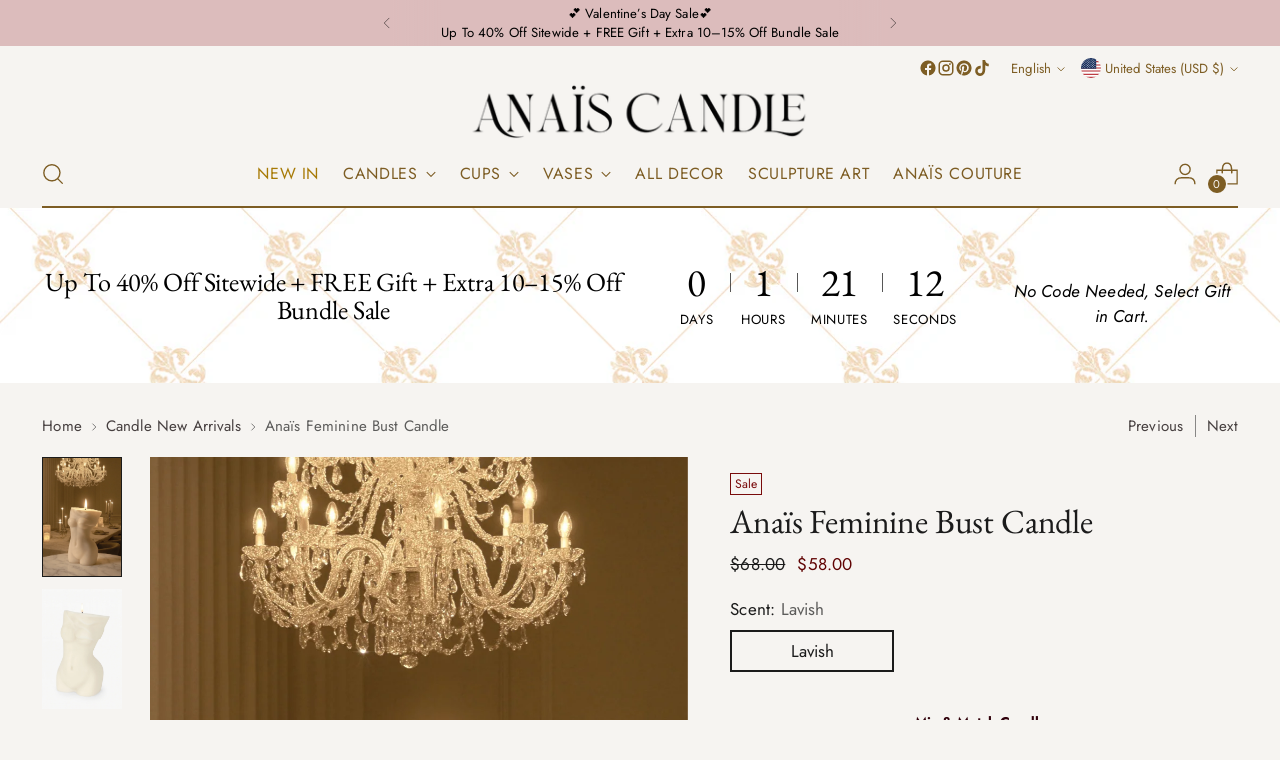

--- FILE ---
content_type: text/html; charset=utf-8
request_url: https://anaiscandle.com/collections/candles-new-arrivals/products/anais-feminine-bust-candle
body_size: 106625
content:
<!doctype html>

<html class="no-js" lang="en" style="--announcement-height: 1px;">
  <head>
    <meta charset="UTF-8">
    <meta http-equiv="X-UA-Compatible" content="IE=edge,chrome=1">
    <meta name="viewport" content="width=device-width, initial-scale=1, maximum-scale=5, user-scalable=yes">
    




  <meta name="description" content="Illuminate your space with the Anaïs Feminine Bust Candle, a sophisticated blend of charm and modern flair. Crafted to add a touch of elegance to any room.">



    <link rel="canonical" href="https://anaiscandle.com/products/anais-feminine-bust-candle">
    <link rel="preconnect" href="https://cdn.shopify.com" crossorigin><link rel="shortcut icon" href="//anaiscandle.com/cdn/shop/files/Anais_Logo.jpg?crop=center&height=32&v=1683830080&width=32" type="image/png"><title>Anaïs Feminine Bust Candle in Sculpture White
&ndash; Anaïs Candle</title>

    





  
  
  
  
  




<meta property="og:url" content="https://anaiscandle.com/products/anais-feminine-bust-candle">
<meta property="og:site_name" content="Anaïs Candle">
<meta property="og:type" content="product">
<meta property="og:title" content="Anaïs Feminine Bust Candle">
<meta property="og:description" content="Illuminate your space with the Anaïs Feminine Bust Candle, a sophisticated blend of charm and modern flair. Crafted to add a touch of elegance to any room.">
<meta property="og:image" content="http://anaiscandle.com/cdn/shop/files/727FDC75-2915-43D0-BA3A-3F5F52E5E57B.png?v=1760255007&width=1024">
<meta property="og:image:secure_url" content="https://anaiscandle.com/cdn/shop/files/727FDC75-2915-43D0-BA3A-3F5F52E5E57B.png?v=1760255007&width=1024">
<meta property="og:price:amount" content="58.00">
<meta property="og:price:currency" content="USD">

<meta name="twitter:title" content="Anaïs Feminine Bust Candle">
<meta name="twitter:description" content="Illuminate your space with the Anaïs Feminine Bust Candle, a sophisticated blend of charm and modern flair. Crafted to add a touch of elegance to any room.">
<meta name="twitter:card" content="summary_large_image">
<meta name="twitter:image" content="https://anaiscandle.com/cdn/shop/files/727FDC75-2915-43D0-BA3A-3F5F52E5E57B.png?v=1760255007&width=1024">
<meta name="twitter:image:width" content="480">
<meta name="twitter:image:height" content="480">


    <script>
  console.log('Anais Candle Customer Theme v.6.0.1 by Anais Candle, https://anaiscandle.com');

  document.documentElement.className = document.documentElement.className.replace('no-js', '');
  if (window.matchMedia(`(prefers-reduced-motion: reduce)`) === true || window.matchMedia(`(prefers-reduced-motion: reduce)`).matches === true) {
    document.documentElement.classList.add('prefers-reduced-motion');
  } else {
    document.documentElement.classList.add('do-anim');
  }

  window.theme = {
    version: 'v4.0.1',
    themeName: 'Anais Candle',
    moneyFormat: "${{amount}}",
    strings: {
      name: "Anaïs Candle",
      accessibility: {
        play_video: "Play",
        pause_video: "Pause",
        range_lower: "Lower",
        range_upper: "Upper"
      },
      product: {
        no_shipping_rates: "Shipping rate unavailable",
        country_placeholder: "Country\/Region",
        review: "Write a review"
      },
      products: {
        product: {
          unavailable: "Unavailable",
          unitPrice: "Unit price",
          unitPriceSeparator: "per",
          sku: "SKU"
        }
      },
      cart: {
        editCartNote: "Edit order notes",
        addCartNote: "Add order notes",
        quantityError: "You have the maximum number of this product in your cart"
      },
      pagination: {
        viewing: "You’re viewing {{ of }} of {{ total }}",
        products: "products",
        results: "results"
      }
    },
    routes: {
      root: "/",
      cart: {
        base: "/cart",
        add: "/cart/add",
        change: "/cart/change",
        update: "/cart/update",
        clear: "/cart/clear",
        // Manual routes until Shopify adds support
        shipping: "/cart/shipping_rates",
      },
      // Manual routes until Shopify adds support
      products: "/products",
      productRecommendations: "/recommendations/products",
      predictive_search_url: '/search/suggest',
    },
    icons: {
      chevron: "\u003cspan class=\"icon icon-new icon-chevron \"\u003e\n  \u003csvg viewBox=\"0 0 24 24\" fill=\"none\" xmlns=\"http:\/\/www.w3.org\/2000\/svg\"\u003e\u003cpath d=\"M1.875 7.438 12 17.563 22.125 7.438\" stroke=\"currentColor\" stroke-width=\"2\"\/\u003e\u003c\/svg\u003e\n\u003c\/span\u003e\n",
      close: "\u003cspan class=\"icon icon-new icon-close \"\u003e\n  \u003csvg viewBox=\"0 0 24 24\" fill=\"none\" xmlns=\"http:\/\/www.w3.org\/2000\/svg\"\u003e\u003cpath d=\"M2.66 1.34 2 .68.68 2l.66.66 1.32-1.32zm18.68 21.32.66.66L23.32 22l-.66-.66-1.32 1.32zm1.32-20 .66-.66L22 .68l-.66.66 1.32 1.32zM1.34 21.34.68 22 2 23.32l.66-.66-1.32-1.32zm0-18.68 10 10 1.32-1.32-10-10-1.32 1.32zm11.32 10 10-10-1.32-1.32-10 10 1.32 1.32zm-1.32-1.32-10 10 1.32 1.32 10-10-1.32-1.32zm0 1.32 10 10 1.32-1.32-10-10-1.32 1.32z\" fill=\"currentColor\"\/\u003e\u003c\/svg\u003e\n\u003c\/span\u003e\n",
      zoom: "\u003cspan class=\"icon icon-new icon-zoom \"\u003e\n  \u003csvg viewBox=\"0 0 24 24\" fill=\"none\" xmlns=\"http:\/\/www.w3.org\/2000\/svg\"\u003e\u003cpath d=\"M10.3,19.71c5.21,0,9.44-4.23,9.44-9.44S15.51,.83,10.3,.83,.86,5.05,.86,10.27s4.23,9.44,9.44,9.44Z\" fill=\"none\" stroke=\"currentColor\" stroke-linecap=\"round\" stroke-miterlimit=\"10\" stroke-width=\"1.63\"\/\u003e\n          \u003cpath d=\"M5.05,10.27H15.54\" fill=\"none\" stroke=\"currentColor\" stroke-miterlimit=\"10\" stroke-width=\"1.63\"\/\u003e\n          \u003cpath class=\"cross-up\" d=\"M10.3,5.02V15.51\" fill=\"none\" stroke=\"currentColor\" stroke-miterlimit=\"10\" stroke-width=\"1.63\"\/\u003e\n          \u003cpath d=\"M16.92,16.9l6.49,6.49\" fill=\"none\" stroke=\"currentColor\" stroke-miterlimit=\"10\" stroke-width=\"1.63\"\/\u003e\u003c\/svg\u003e\n\u003c\/span\u003e\n"
    },
    coreData: {
      n: "Stiletto",
      v: "v4.0.1",
    }
  }

  window.theme.searchableFields = "title,variants.title,vendor";

  
    window.theme.allCountryOptionTags = "\u003coption value=\"United States\" data-provinces=\"[[\u0026quot;Alabama\u0026quot;,\u0026quot;Alabama\u0026quot;],[\u0026quot;Alaska\u0026quot;,\u0026quot;Alaska\u0026quot;],[\u0026quot;American Samoa\u0026quot;,\u0026quot;American Samoa\u0026quot;],[\u0026quot;Arizona\u0026quot;,\u0026quot;Arizona\u0026quot;],[\u0026quot;Arkansas\u0026quot;,\u0026quot;Arkansas\u0026quot;],[\u0026quot;Armed Forces Americas\u0026quot;,\u0026quot;Armed Forces Americas\u0026quot;],[\u0026quot;Armed Forces Europe\u0026quot;,\u0026quot;Armed Forces Europe\u0026quot;],[\u0026quot;Armed Forces Pacific\u0026quot;,\u0026quot;Armed Forces Pacific\u0026quot;],[\u0026quot;California\u0026quot;,\u0026quot;California\u0026quot;],[\u0026quot;Colorado\u0026quot;,\u0026quot;Colorado\u0026quot;],[\u0026quot;Connecticut\u0026quot;,\u0026quot;Connecticut\u0026quot;],[\u0026quot;Delaware\u0026quot;,\u0026quot;Delaware\u0026quot;],[\u0026quot;District of Columbia\u0026quot;,\u0026quot;Washington DC\u0026quot;],[\u0026quot;Federated States of Micronesia\u0026quot;,\u0026quot;Micronesia\u0026quot;],[\u0026quot;Florida\u0026quot;,\u0026quot;Florida\u0026quot;],[\u0026quot;Georgia\u0026quot;,\u0026quot;Georgia\u0026quot;],[\u0026quot;Guam\u0026quot;,\u0026quot;Guam\u0026quot;],[\u0026quot;Hawaii\u0026quot;,\u0026quot;Hawaii\u0026quot;],[\u0026quot;Idaho\u0026quot;,\u0026quot;Idaho\u0026quot;],[\u0026quot;Illinois\u0026quot;,\u0026quot;Illinois\u0026quot;],[\u0026quot;Indiana\u0026quot;,\u0026quot;Indiana\u0026quot;],[\u0026quot;Iowa\u0026quot;,\u0026quot;Iowa\u0026quot;],[\u0026quot;Kansas\u0026quot;,\u0026quot;Kansas\u0026quot;],[\u0026quot;Kentucky\u0026quot;,\u0026quot;Kentucky\u0026quot;],[\u0026quot;Louisiana\u0026quot;,\u0026quot;Louisiana\u0026quot;],[\u0026quot;Maine\u0026quot;,\u0026quot;Maine\u0026quot;],[\u0026quot;Marshall Islands\u0026quot;,\u0026quot;Marshall Islands\u0026quot;],[\u0026quot;Maryland\u0026quot;,\u0026quot;Maryland\u0026quot;],[\u0026quot;Massachusetts\u0026quot;,\u0026quot;Massachusetts\u0026quot;],[\u0026quot;Michigan\u0026quot;,\u0026quot;Michigan\u0026quot;],[\u0026quot;Minnesota\u0026quot;,\u0026quot;Minnesota\u0026quot;],[\u0026quot;Mississippi\u0026quot;,\u0026quot;Mississippi\u0026quot;],[\u0026quot;Missouri\u0026quot;,\u0026quot;Missouri\u0026quot;],[\u0026quot;Montana\u0026quot;,\u0026quot;Montana\u0026quot;],[\u0026quot;Nebraska\u0026quot;,\u0026quot;Nebraska\u0026quot;],[\u0026quot;Nevada\u0026quot;,\u0026quot;Nevada\u0026quot;],[\u0026quot;New Hampshire\u0026quot;,\u0026quot;New Hampshire\u0026quot;],[\u0026quot;New Jersey\u0026quot;,\u0026quot;New Jersey\u0026quot;],[\u0026quot;New Mexico\u0026quot;,\u0026quot;New Mexico\u0026quot;],[\u0026quot;New York\u0026quot;,\u0026quot;New York\u0026quot;],[\u0026quot;North Carolina\u0026quot;,\u0026quot;North Carolina\u0026quot;],[\u0026quot;North Dakota\u0026quot;,\u0026quot;North Dakota\u0026quot;],[\u0026quot;Northern Mariana Islands\u0026quot;,\u0026quot;Northern Mariana Islands\u0026quot;],[\u0026quot;Ohio\u0026quot;,\u0026quot;Ohio\u0026quot;],[\u0026quot;Oklahoma\u0026quot;,\u0026quot;Oklahoma\u0026quot;],[\u0026quot;Oregon\u0026quot;,\u0026quot;Oregon\u0026quot;],[\u0026quot;Palau\u0026quot;,\u0026quot;Palau\u0026quot;],[\u0026quot;Pennsylvania\u0026quot;,\u0026quot;Pennsylvania\u0026quot;],[\u0026quot;Puerto Rico\u0026quot;,\u0026quot;Puerto Rico\u0026quot;],[\u0026quot;Rhode Island\u0026quot;,\u0026quot;Rhode Island\u0026quot;],[\u0026quot;South Carolina\u0026quot;,\u0026quot;South Carolina\u0026quot;],[\u0026quot;South Dakota\u0026quot;,\u0026quot;South Dakota\u0026quot;],[\u0026quot;Tennessee\u0026quot;,\u0026quot;Tennessee\u0026quot;],[\u0026quot;Texas\u0026quot;,\u0026quot;Texas\u0026quot;],[\u0026quot;Utah\u0026quot;,\u0026quot;Utah\u0026quot;],[\u0026quot;Vermont\u0026quot;,\u0026quot;Vermont\u0026quot;],[\u0026quot;Virgin Islands\u0026quot;,\u0026quot;U.S. Virgin Islands\u0026quot;],[\u0026quot;Virginia\u0026quot;,\u0026quot;Virginia\u0026quot;],[\u0026quot;Washington\u0026quot;,\u0026quot;Washington\u0026quot;],[\u0026quot;West Virginia\u0026quot;,\u0026quot;West Virginia\u0026quot;],[\u0026quot;Wisconsin\u0026quot;,\u0026quot;Wisconsin\u0026quot;],[\u0026quot;Wyoming\u0026quot;,\u0026quot;Wyoming\u0026quot;]]\"\u003eUnited States\u003c\/option\u003e\n\u003coption value=\"United Kingdom\" data-provinces=\"[[\u0026quot;British Forces\u0026quot;,\u0026quot;British Forces\u0026quot;],[\u0026quot;England\u0026quot;,\u0026quot;England\u0026quot;],[\u0026quot;Northern Ireland\u0026quot;,\u0026quot;Northern Ireland\u0026quot;],[\u0026quot;Scotland\u0026quot;,\u0026quot;Scotland\u0026quot;],[\u0026quot;Wales\u0026quot;,\u0026quot;Wales\u0026quot;]]\"\u003eUnited Kingdom\u003c\/option\u003e\n\u003coption value=\"Canada\" data-provinces=\"[[\u0026quot;Alberta\u0026quot;,\u0026quot;Alberta\u0026quot;],[\u0026quot;British Columbia\u0026quot;,\u0026quot;British Columbia\u0026quot;],[\u0026quot;Manitoba\u0026quot;,\u0026quot;Manitoba\u0026quot;],[\u0026quot;New Brunswick\u0026quot;,\u0026quot;New Brunswick\u0026quot;],[\u0026quot;Newfoundland and Labrador\u0026quot;,\u0026quot;Newfoundland and Labrador\u0026quot;],[\u0026quot;Northwest Territories\u0026quot;,\u0026quot;Northwest Territories\u0026quot;],[\u0026quot;Nova Scotia\u0026quot;,\u0026quot;Nova Scotia\u0026quot;],[\u0026quot;Nunavut\u0026quot;,\u0026quot;Nunavut\u0026quot;],[\u0026quot;Ontario\u0026quot;,\u0026quot;Ontario\u0026quot;],[\u0026quot;Prince Edward Island\u0026quot;,\u0026quot;Prince Edward Island\u0026quot;],[\u0026quot;Quebec\u0026quot;,\u0026quot;Quebec\u0026quot;],[\u0026quot;Saskatchewan\u0026quot;,\u0026quot;Saskatchewan\u0026quot;],[\u0026quot;Yukon\u0026quot;,\u0026quot;Yukon\u0026quot;]]\"\u003eCanada\u003c\/option\u003e\n\u003coption value=\"Australia\" data-provinces=\"[[\u0026quot;Australian Capital Territory\u0026quot;,\u0026quot;Australian Capital Territory\u0026quot;],[\u0026quot;New South Wales\u0026quot;,\u0026quot;New South Wales\u0026quot;],[\u0026quot;Northern Territory\u0026quot;,\u0026quot;Northern Territory\u0026quot;],[\u0026quot;Queensland\u0026quot;,\u0026quot;Queensland\u0026quot;],[\u0026quot;South Australia\u0026quot;,\u0026quot;South Australia\u0026quot;],[\u0026quot;Tasmania\u0026quot;,\u0026quot;Tasmania\u0026quot;],[\u0026quot;Victoria\u0026quot;,\u0026quot;Victoria\u0026quot;],[\u0026quot;Western Australia\u0026quot;,\u0026quot;Western Australia\u0026quot;]]\"\u003eAustralia\u003c\/option\u003e\n\u003coption value=\"---\" data-provinces=\"[]\"\u003e---\u003c\/option\u003e\n\u003coption value=\"Afghanistan\" data-provinces=\"[]\"\u003eAfghanistan\u003c\/option\u003e\n\u003coption value=\"Aland Islands\" data-provinces=\"[]\"\u003eÅland Islands\u003c\/option\u003e\n\u003coption value=\"Albania\" data-provinces=\"[]\"\u003eAlbania\u003c\/option\u003e\n\u003coption value=\"Algeria\" data-provinces=\"[]\"\u003eAlgeria\u003c\/option\u003e\n\u003coption value=\"Andorra\" data-provinces=\"[]\"\u003eAndorra\u003c\/option\u003e\n\u003coption value=\"Angola\" data-provinces=\"[]\"\u003eAngola\u003c\/option\u003e\n\u003coption value=\"Anguilla\" data-provinces=\"[]\"\u003eAnguilla\u003c\/option\u003e\n\u003coption value=\"Antigua And Barbuda\" data-provinces=\"[]\"\u003eAntigua \u0026 Barbuda\u003c\/option\u003e\n\u003coption value=\"Argentina\" data-provinces=\"[[\u0026quot;Buenos Aires\u0026quot;,\u0026quot;Buenos Aires Province\u0026quot;],[\u0026quot;Catamarca\u0026quot;,\u0026quot;Catamarca\u0026quot;],[\u0026quot;Chaco\u0026quot;,\u0026quot;Chaco\u0026quot;],[\u0026quot;Chubut\u0026quot;,\u0026quot;Chubut\u0026quot;],[\u0026quot;Ciudad Autónoma de Buenos Aires\u0026quot;,\u0026quot;Buenos Aires (Autonomous City)\u0026quot;],[\u0026quot;Corrientes\u0026quot;,\u0026quot;Corrientes\u0026quot;],[\u0026quot;Córdoba\u0026quot;,\u0026quot;Córdoba\u0026quot;],[\u0026quot;Entre Ríos\u0026quot;,\u0026quot;Entre Ríos\u0026quot;],[\u0026quot;Formosa\u0026quot;,\u0026quot;Formosa\u0026quot;],[\u0026quot;Jujuy\u0026quot;,\u0026quot;Jujuy\u0026quot;],[\u0026quot;La Pampa\u0026quot;,\u0026quot;La Pampa\u0026quot;],[\u0026quot;La Rioja\u0026quot;,\u0026quot;La Rioja\u0026quot;],[\u0026quot;Mendoza\u0026quot;,\u0026quot;Mendoza\u0026quot;],[\u0026quot;Misiones\u0026quot;,\u0026quot;Misiones\u0026quot;],[\u0026quot;Neuquén\u0026quot;,\u0026quot;Neuquén\u0026quot;],[\u0026quot;Río Negro\u0026quot;,\u0026quot;Río Negro\u0026quot;],[\u0026quot;Salta\u0026quot;,\u0026quot;Salta\u0026quot;],[\u0026quot;San Juan\u0026quot;,\u0026quot;San Juan\u0026quot;],[\u0026quot;San Luis\u0026quot;,\u0026quot;San Luis\u0026quot;],[\u0026quot;Santa Cruz\u0026quot;,\u0026quot;Santa Cruz\u0026quot;],[\u0026quot;Santa Fe\u0026quot;,\u0026quot;Santa Fe\u0026quot;],[\u0026quot;Santiago Del Estero\u0026quot;,\u0026quot;Santiago del Estero\u0026quot;],[\u0026quot;Tierra Del Fuego\u0026quot;,\u0026quot;Tierra del Fuego\u0026quot;],[\u0026quot;Tucumán\u0026quot;,\u0026quot;Tucumán\u0026quot;]]\"\u003eArgentina\u003c\/option\u003e\n\u003coption value=\"Armenia\" data-provinces=\"[]\"\u003eArmenia\u003c\/option\u003e\n\u003coption value=\"Aruba\" data-provinces=\"[]\"\u003eAruba\u003c\/option\u003e\n\u003coption value=\"Ascension Island\" data-provinces=\"[]\"\u003eAscension Island\u003c\/option\u003e\n\u003coption value=\"Australia\" data-provinces=\"[[\u0026quot;Australian Capital Territory\u0026quot;,\u0026quot;Australian Capital Territory\u0026quot;],[\u0026quot;New South Wales\u0026quot;,\u0026quot;New South Wales\u0026quot;],[\u0026quot;Northern Territory\u0026quot;,\u0026quot;Northern Territory\u0026quot;],[\u0026quot;Queensland\u0026quot;,\u0026quot;Queensland\u0026quot;],[\u0026quot;South Australia\u0026quot;,\u0026quot;South Australia\u0026quot;],[\u0026quot;Tasmania\u0026quot;,\u0026quot;Tasmania\u0026quot;],[\u0026quot;Victoria\u0026quot;,\u0026quot;Victoria\u0026quot;],[\u0026quot;Western Australia\u0026quot;,\u0026quot;Western Australia\u0026quot;]]\"\u003eAustralia\u003c\/option\u003e\n\u003coption value=\"Austria\" data-provinces=\"[]\"\u003eAustria\u003c\/option\u003e\n\u003coption value=\"Azerbaijan\" data-provinces=\"[]\"\u003eAzerbaijan\u003c\/option\u003e\n\u003coption value=\"Bahamas\" data-provinces=\"[]\"\u003eBahamas\u003c\/option\u003e\n\u003coption value=\"Bahrain\" data-provinces=\"[]\"\u003eBahrain\u003c\/option\u003e\n\u003coption value=\"Bangladesh\" data-provinces=\"[]\"\u003eBangladesh\u003c\/option\u003e\n\u003coption value=\"Barbados\" data-provinces=\"[]\"\u003eBarbados\u003c\/option\u003e\n\u003coption value=\"Belarus\" data-provinces=\"[]\"\u003eBelarus\u003c\/option\u003e\n\u003coption value=\"Belgium\" data-provinces=\"[]\"\u003eBelgium\u003c\/option\u003e\n\u003coption value=\"Belize\" data-provinces=\"[]\"\u003eBelize\u003c\/option\u003e\n\u003coption value=\"Benin\" data-provinces=\"[]\"\u003eBenin\u003c\/option\u003e\n\u003coption value=\"Bermuda\" data-provinces=\"[]\"\u003eBermuda\u003c\/option\u003e\n\u003coption value=\"Bhutan\" data-provinces=\"[]\"\u003eBhutan\u003c\/option\u003e\n\u003coption value=\"Bolivia\" data-provinces=\"[]\"\u003eBolivia\u003c\/option\u003e\n\u003coption value=\"Bosnia And Herzegovina\" data-provinces=\"[]\"\u003eBosnia \u0026 Herzegovina\u003c\/option\u003e\n\u003coption value=\"Botswana\" data-provinces=\"[]\"\u003eBotswana\u003c\/option\u003e\n\u003coption value=\"Brazil\" data-provinces=\"[[\u0026quot;Acre\u0026quot;,\u0026quot;Acre\u0026quot;],[\u0026quot;Alagoas\u0026quot;,\u0026quot;Alagoas\u0026quot;],[\u0026quot;Amapá\u0026quot;,\u0026quot;Amapá\u0026quot;],[\u0026quot;Amazonas\u0026quot;,\u0026quot;Amazonas\u0026quot;],[\u0026quot;Bahia\u0026quot;,\u0026quot;Bahia\u0026quot;],[\u0026quot;Ceará\u0026quot;,\u0026quot;Ceará\u0026quot;],[\u0026quot;Distrito Federal\u0026quot;,\u0026quot;Federal District\u0026quot;],[\u0026quot;Espírito Santo\u0026quot;,\u0026quot;Espírito Santo\u0026quot;],[\u0026quot;Goiás\u0026quot;,\u0026quot;Goiás\u0026quot;],[\u0026quot;Maranhão\u0026quot;,\u0026quot;Maranhão\u0026quot;],[\u0026quot;Mato Grosso\u0026quot;,\u0026quot;Mato Grosso\u0026quot;],[\u0026quot;Mato Grosso do Sul\u0026quot;,\u0026quot;Mato Grosso do Sul\u0026quot;],[\u0026quot;Minas Gerais\u0026quot;,\u0026quot;Minas Gerais\u0026quot;],[\u0026quot;Paraná\u0026quot;,\u0026quot;Paraná\u0026quot;],[\u0026quot;Paraíba\u0026quot;,\u0026quot;Paraíba\u0026quot;],[\u0026quot;Pará\u0026quot;,\u0026quot;Pará\u0026quot;],[\u0026quot;Pernambuco\u0026quot;,\u0026quot;Pernambuco\u0026quot;],[\u0026quot;Piauí\u0026quot;,\u0026quot;Piauí\u0026quot;],[\u0026quot;Rio Grande do Norte\u0026quot;,\u0026quot;Rio Grande do Norte\u0026quot;],[\u0026quot;Rio Grande do Sul\u0026quot;,\u0026quot;Rio Grande do Sul\u0026quot;],[\u0026quot;Rio de Janeiro\u0026quot;,\u0026quot;Rio de Janeiro\u0026quot;],[\u0026quot;Rondônia\u0026quot;,\u0026quot;Rondônia\u0026quot;],[\u0026quot;Roraima\u0026quot;,\u0026quot;Roraima\u0026quot;],[\u0026quot;Santa Catarina\u0026quot;,\u0026quot;Santa Catarina\u0026quot;],[\u0026quot;Sergipe\u0026quot;,\u0026quot;Sergipe\u0026quot;],[\u0026quot;São Paulo\u0026quot;,\u0026quot;São Paulo\u0026quot;],[\u0026quot;Tocantins\u0026quot;,\u0026quot;Tocantins\u0026quot;]]\"\u003eBrazil\u003c\/option\u003e\n\u003coption value=\"British Indian Ocean Territory\" data-provinces=\"[]\"\u003eBritish Indian Ocean Territory\u003c\/option\u003e\n\u003coption value=\"Virgin Islands, British\" data-provinces=\"[]\"\u003eBritish Virgin Islands\u003c\/option\u003e\n\u003coption value=\"Brunei\" data-provinces=\"[]\"\u003eBrunei\u003c\/option\u003e\n\u003coption value=\"Bulgaria\" data-provinces=\"[]\"\u003eBulgaria\u003c\/option\u003e\n\u003coption value=\"Burkina Faso\" data-provinces=\"[]\"\u003eBurkina Faso\u003c\/option\u003e\n\u003coption value=\"Burundi\" data-provinces=\"[]\"\u003eBurundi\u003c\/option\u003e\n\u003coption value=\"Cambodia\" data-provinces=\"[]\"\u003eCambodia\u003c\/option\u003e\n\u003coption value=\"Republic of Cameroon\" data-provinces=\"[]\"\u003eCameroon\u003c\/option\u003e\n\u003coption value=\"Canada\" data-provinces=\"[[\u0026quot;Alberta\u0026quot;,\u0026quot;Alberta\u0026quot;],[\u0026quot;British Columbia\u0026quot;,\u0026quot;British Columbia\u0026quot;],[\u0026quot;Manitoba\u0026quot;,\u0026quot;Manitoba\u0026quot;],[\u0026quot;New Brunswick\u0026quot;,\u0026quot;New Brunswick\u0026quot;],[\u0026quot;Newfoundland and Labrador\u0026quot;,\u0026quot;Newfoundland and Labrador\u0026quot;],[\u0026quot;Northwest Territories\u0026quot;,\u0026quot;Northwest Territories\u0026quot;],[\u0026quot;Nova Scotia\u0026quot;,\u0026quot;Nova Scotia\u0026quot;],[\u0026quot;Nunavut\u0026quot;,\u0026quot;Nunavut\u0026quot;],[\u0026quot;Ontario\u0026quot;,\u0026quot;Ontario\u0026quot;],[\u0026quot;Prince Edward Island\u0026quot;,\u0026quot;Prince Edward Island\u0026quot;],[\u0026quot;Quebec\u0026quot;,\u0026quot;Quebec\u0026quot;],[\u0026quot;Saskatchewan\u0026quot;,\u0026quot;Saskatchewan\u0026quot;],[\u0026quot;Yukon\u0026quot;,\u0026quot;Yukon\u0026quot;]]\"\u003eCanada\u003c\/option\u003e\n\u003coption value=\"Cape Verde\" data-provinces=\"[]\"\u003eCape Verde\u003c\/option\u003e\n\u003coption value=\"Caribbean Netherlands\" data-provinces=\"[]\"\u003eCaribbean Netherlands\u003c\/option\u003e\n\u003coption value=\"Cayman Islands\" data-provinces=\"[]\"\u003eCayman Islands\u003c\/option\u003e\n\u003coption value=\"Central African Republic\" data-provinces=\"[]\"\u003eCentral African Republic\u003c\/option\u003e\n\u003coption value=\"Chad\" data-provinces=\"[]\"\u003eChad\u003c\/option\u003e\n\u003coption value=\"Chile\" data-provinces=\"[[\u0026quot;Antofagasta\u0026quot;,\u0026quot;Antofagasta\u0026quot;],[\u0026quot;Araucanía\u0026quot;,\u0026quot;Araucanía\u0026quot;],[\u0026quot;Arica and Parinacota\u0026quot;,\u0026quot;Arica y Parinacota\u0026quot;],[\u0026quot;Atacama\u0026quot;,\u0026quot;Atacama\u0026quot;],[\u0026quot;Aysén\u0026quot;,\u0026quot;Aysén\u0026quot;],[\u0026quot;Biobío\u0026quot;,\u0026quot;Bío Bío\u0026quot;],[\u0026quot;Coquimbo\u0026quot;,\u0026quot;Coquimbo\u0026quot;],[\u0026quot;Los Lagos\u0026quot;,\u0026quot;Los Lagos\u0026quot;],[\u0026quot;Los Ríos\u0026quot;,\u0026quot;Los Ríos\u0026quot;],[\u0026quot;Magallanes\u0026quot;,\u0026quot;Magallanes Region\u0026quot;],[\u0026quot;Maule\u0026quot;,\u0026quot;Maule\u0026quot;],[\u0026quot;O\u0026#39;Higgins\u0026quot;,\u0026quot;Libertador General Bernardo O’Higgins\u0026quot;],[\u0026quot;Santiago\u0026quot;,\u0026quot;Santiago Metropolitan\u0026quot;],[\u0026quot;Tarapacá\u0026quot;,\u0026quot;Tarapacá\u0026quot;],[\u0026quot;Valparaíso\u0026quot;,\u0026quot;Valparaíso\u0026quot;],[\u0026quot;Ñuble\u0026quot;,\u0026quot;Ñuble\u0026quot;]]\"\u003eChile\u003c\/option\u003e\n\u003coption value=\"China\" data-provinces=\"[[\u0026quot;Anhui\u0026quot;,\u0026quot;Anhui\u0026quot;],[\u0026quot;Beijing\u0026quot;,\u0026quot;Beijing\u0026quot;],[\u0026quot;Chongqing\u0026quot;,\u0026quot;Chongqing\u0026quot;],[\u0026quot;Fujian\u0026quot;,\u0026quot;Fujian\u0026quot;],[\u0026quot;Gansu\u0026quot;,\u0026quot;Gansu\u0026quot;],[\u0026quot;Guangdong\u0026quot;,\u0026quot;Guangdong\u0026quot;],[\u0026quot;Guangxi\u0026quot;,\u0026quot;Guangxi\u0026quot;],[\u0026quot;Guizhou\u0026quot;,\u0026quot;Guizhou\u0026quot;],[\u0026quot;Hainan\u0026quot;,\u0026quot;Hainan\u0026quot;],[\u0026quot;Hebei\u0026quot;,\u0026quot;Hebei\u0026quot;],[\u0026quot;Heilongjiang\u0026quot;,\u0026quot;Heilongjiang\u0026quot;],[\u0026quot;Henan\u0026quot;,\u0026quot;Henan\u0026quot;],[\u0026quot;Hubei\u0026quot;,\u0026quot;Hubei\u0026quot;],[\u0026quot;Hunan\u0026quot;,\u0026quot;Hunan\u0026quot;],[\u0026quot;Inner Mongolia\u0026quot;,\u0026quot;Inner Mongolia\u0026quot;],[\u0026quot;Jiangsu\u0026quot;,\u0026quot;Jiangsu\u0026quot;],[\u0026quot;Jiangxi\u0026quot;,\u0026quot;Jiangxi\u0026quot;],[\u0026quot;Jilin\u0026quot;,\u0026quot;Jilin\u0026quot;],[\u0026quot;Liaoning\u0026quot;,\u0026quot;Liaoning\u0026quot;],[\u0026quot;Ningxia\u0026quot;,\u0026quot;Ningxia\u0026quot;],[\u0026quot;Qinghai\u0026quot;,\u0026quot;Qinghai\u0026quot;],[\u0026quot;Shaanxi\u0026quot;,\u0026quot;Shaanxi\u0026quot;],[\u0026quot;Shandong\u0026quot;,\u0026quot;Shandong\u0026quot;],[\u0026quot;Shanghai\u0026quot;,\u0026quot;Shanghai\u0026quot;],[\u0026quot;Shanxi\u0026quot;,\u0026quot;Shanxi\u0026quot;],[\u0026quot;Sichuan\u0026quot;,\u0026quot;Sichuan\u0026quot;],[\u0026quot;Tianjin\u0026quot;,\u0026quot;Tianjin\u0026quot;],[\u0026quot;Xinjiang\u0026quot;,\u0026quot;Xinjiang\u0026quot;],[\u0026quot;Xizang\u0026quot;,\u0026quot;Tibet\u0026quot;],[\u0026quot;Yunnan\u0026quot;,\u0026quot;Yunnan\u0026quot;],[\u0026quot;Zhejiang\u0026quot;,\u0026quot;Zhejiang\u0026quot;]]\"\u003eChina\u003c\/option\u003e\n\u003coption value=\"Christmas Island\" data-provinces=\"[]\"\u003eChristmas Island\u003c\/option\u003e\n\u003coption value=\"Cocos (Keeling) Islands\" data-provinces=\"[]\"\u003eCocos (Keeling) Islands\u003c\/option\u003e\n\u003coption value=\"Colombia\" data-provinces=\"[[\u0026quot;Amazonas\u0026quot;,\u0026quot;Amazonas\u0026quot;],[\u0026quot;Antioquia\u0026quot;,\u0026quot;Antioquia\u0026quot;],[\u0026quot;Arauca\u0026quot;,\u0026quot;Arauca\u0026quot;],[\u0026quot;Atlántico\u0026quot;,\u0026quot;Atlántico\u0026quot;],[\u0026quot;Bogotá, D.C.\u0026quot;,\u0026quot;Capital District\u0026quot;],[\u0026quot;Bolívar\u0026quot;,\u0026quot;Bolívar\u0026quot;],[\u0026quot;Boyacá\u0026quot;,\u0026quot;Boyacá\u0026quot;],[\u0026quot;Caldas\u0026quot;,\u0026quot;Caldas\u0026quot;],[\u0026quot;Caquetá\u0026quot;,\u0026quot;Caquetá\u0026quot;],[\u0026quot;Casanare\u0026quot;,\u0026quot;Casanare\u0026quot;],[\u0026quot;Cauca\u0026quot;,\u0026quot;Cauca\u0026quot;],[\u0026quot;Cesar\u0026quot;,\u0026quot;Cesar\u0026quot;],[\u0026quot;Chocó\u0026quot;,\u0026quot;Chocó\u0026quot;],[\u0026quot;Cundinamarca\u0026quot;,\u0026quot;Cundinamarca\u0026quot;],[\u0026quot;Córdoba\u0026quot;,\u0026quot;Córdoba\u0026quot;],[\u0026quot;Guainía\u0026quot;,\u0026quot;Guainía\u0026quot;],[\u0026quot;Guaviare\u0026quot;,\u0026quot;Guaviare\u0026quot;],[\u0026quot;Huila\u0026quot;,\u0026quot;Huila\u0026quot;],[\u0026quot;La Guajira\u0026quot;,\u0026quot;La Guajira\u0026quot;],[\u0026quot;Magdalena\u0026quot;,\u0026quot;Magdalena\u0026quot;],[\u0026quot;Meta\u0026quot;,\u0026quot;Meta\u0026quot;],[\u0026quot;Nariño\u0026quot;,\u0026quot;Nariño\u0026quot;],[\u0026quot;Norte de Santander\u0026quot;,\u0026quot;Norte de Santander\u0026quot;],[\u0026quot;Putumayo\u0026quot;,\u0026quot;Putumayo\u0026quot;],[\u0026quot;Quindío\u0026quot;,\u0026quot;Quindío\u0026quot;],[\u0026quot;Risaralda\u0026quot;,\u0026quot;Risaralda\u0026quot;],[\u0026quot;San Andrés, Providencia y Santa Catalina\u0026quot;,\u0026quot;San Andrés \\u0026 Providencia\u0026quot;],[\u0026quot;Santander\u0026quot;,\u0026quot;Santander\u0026quot;],[\u0026quot;Sucre\u0026quot;,\u0026quot;Sucre\u0026quot;],[\u0026quot;Tolima\u0026quot;,\u0026quot;Tolima\u0026quot;],[\u0026quot;Valle del Cauca\u0026quot;,\u0026quot;Valle del Cauca\u0026quot;],[\u0026quot;Vaupés\u0026quot;,\u0026quot;Vaupés\u0026quot;],[\u0026quot;Vichada\u0026quot;,\u0026quot;Vichada\u0026quot;]]\"\u003eColombia\u003c\/option\u003e\n\u003coption value=\"Comoros\" data-provinces=\"[]\"\u003eComoros\u003c\/option\u003e\n\u003coption value=\"Congo\" data-provinces=\"[]\"\u003eCongo - Brazzaville\u003c\/option\u003e\n\u003coption value=\"Congo, The Democratic Republic Of The\" data-provinces=\"[]\"\u003eCongo - Kinshasa\u003c\/option\u003e\n\u003coption value=\"Cook Islands\" data-provinces=\"[]\"\u003eCook Islands\u003c\/option\u003e\n\u003coption value=\"Costa Rica\" data-provinces=\"[[\u0026quot;Alajuela\u0026quot;,\u0026quot;Alajuela\u0026quot;],[\u0026quot;Cartago\u0026quot;,\u0026quot;Cartago\u0026quot;],[\u0026quot;Guanacaste\u0026quot;,\u0026quot;Guanacaste\u0026quot;],[\u0026quot;Heredia\u0026quot;,\u0026quot;Heredia\u0026quot;],[\u0026quot;Limón\u0026quot;,\u0026quot;Limón\u0026quot;],[\u0026quot;Puntarenas\u0026quot;,\u0026quot;Puntarenas\u0026quot;],[\u0026quot;San José\u0026quot;,\u0026quot;San José\u0026quot;]]\"\u003eCosta Rica\u003c\/option\u003e\n\u003coption value=\"Croatia\" data-provinces=\"[]\"\u003eCroatia\u003c\/option\u003e\n\u003coption value=\"Curaçao\" data-provinces=\"[]\"\u003eCuraçao\u003c\/option\u003e\n\u003coption value=\"Cyprus\" data-provinces=\"[]\"\u003eCyprus\u003c\/option\u003e\n\u003coption value=\"Czech Republic\" data-provinces=\"[]\"\u003eCzechia\u003c\/option\u003e\n\u003coption value=\"Côte d'Ivoire\" data-provinces=\"[]\"\u003eCôte d’Ivoire\u003c\/option\u003e\n\u003coption value=\"Denmark\" data-provinces=\"[]\"\u003eDenmark\u003c\/option\u003e\n\u003coption value=\"Djibouti\" data-provinces=\"[]\"\u003eDjibouti\u003c\/option\u003e\n\u003coption value=\"Dominica\" data-provinces=\"[]\"\u003eDominica\u003c\/option\u003e\n\u003coption value=\"Dominican Republic\" data-provinces=\"[]\"\u003eDominican Republic\u003c\/option\u003e\n\u003coption value=\"Ecuador\" data-provinces=\"[]\"\u003eEcuador\u003c\/option\u003e\n\u003coption value=\"Egypt\" data-provinces=\"[[\u0026quot;6th of October\u0026quot;,\u0026quot;6th of October\u0026quot;],[\u0026quot;Al Sharqia\u0026quot;,\u0026quot;Al Sharqia\u0026quot;],[\u0026quot;Alexandria\u0026quot;,\u0026quot;Alexandria\u0026quot;],[\u0026quot;Aswan\u0026quot;,\u0026quot;Aswan\u0026quot;],[\u0026quot;Asyut\u0026quot;,\u0026quot;Asyut\u0026quot;],[\u0026quot;Beheira\u0026quot;,\u0026quot;Beheira\u0026quot;],[\u0026quot;Beni Suef\u0026quot;,\u0026quot;Beni Suef\u0026quot;],[\u0026quot;Cairo\u0026quot;,\u0026quot;Cairo\u0026quot;],[\u0026quot;Dakahlia\u0026quot;,\u0026quot;Dakahlia\u0026quot;],[\u0026quot;Damietta\u0026quot;,\u0026quot;Damietta\u0026quot;],[\u0026quot;Faiyum\u0026quot;,\u0026quot;Faiyum\u0026quot;],[\u0026quot;Gharbia\u0026quot;,\u0026quot;Gharbia\u0026quot;],[\u0026quot;Giza\u0026quot;,\u0026quot;Giza\u0026quot;],[\u0026quot;Helwan\u0026quot;,\u0026quot;Helwan\u0026quot;],[\u0026quot;Ismailia\u0026quot;,\u0026quot;Ismailia\u0026quot;],[\u0026quot;Kafr el-Sheikh\u0026quot;,\u0026quot;Kafr el-Sheikh\u0026quot;],[\u0026quot;Luxor\u0026quot;,\u0026quot;Luxor\u0026quot;],[\u0026quot;Matrouh\u0026quot;,\u0026quot;Matrouh\u0026quot;],[\u0026quot;Minya\u0026quot;,\u0026quot;Minya\u0026quot;],[\u0026quot;Monufia\u0026quot;,\u0026quot;Monufia\u0026quot;],[\u0026quot;New Valley\u0026quot;,\u0026quot;New Valley\u0026quot;],[\u0026quot;North Sinai\u0026quot;,\u0026quot;North Sinai\u0026quot;],[\u0026quot;Port Said\u0026quot;,\u0026quot;Port Said\u0026quot;],[\u0026quot;Qalyubia\u0026quot;,\u0026quot;Qalyubia\u0026quot;],[\u0026quot;Qena\u0026quot;,\u0026quot;Qena\u0026quot;],[\u0026quot;Red Sea\u0026quot;,\u0026quot;Red Sea\u0026quot;],[\u0026quot;Sohag\u0026quot;,\u0026quot;Sohag\u0026quot;],[\u0026quot;South Sinai\u0026quot;,\u0026quot;South Sinai\u0026quot;],[\u0026quot;Suez\u0026quot;,\u0026quot;Suez\u0026quot;]]\"\u003eEgypt\u003c\/option\u003e\n\u003coption value=\"El Salvador\" data-provinces=\"[[\u0026quot;Ahuachapán\u0026quot;,\u0026quot;Ahuachapán\u0026quot;],[\u0026quot;Cabañas\u0026quot;,\u0026quot;Cabañas\u0026quot;],[\u0026quot;Chalatenango\u0026quot;,\u0026quot;Chalatenango\u0026quot;],[\u0026quot;Cuscatlán\u0026quot;,\u0026quot;Cuscatlán\u0026quot;],[\u0026quot;La Libertad\u0026quot;,\u0026quot;La Libertad\u0026quot;],[\u0026quot;La Paz\u0026quot;,\u0026quot;La Paz\u0026quot;],[\u0026quot;La Unión\u0026quot;,\u0026quot;La Unión\u0026quot;],[\u0026quot;Morazán\u0026quot;,\u0026quot;Morazán\u0026quot;],[\u0026quot;San Miguel\u0026quot;,\u0026quot;San Miguel\u0026quot;],[\u0026quot;San Salvador\u0026quot;,\u0026quot;San Salvador\u0026quot;],[\u0026quot;San Vicente\u0026quot;,\u0026quot;San Vicente\u0026quot;],[\u0026quot;Santa Ana\u0026quot;,\u0026quot;Santa Ana\u0026quot;],[\u0026quot;Sonsonate\u0026quot;,\u0026quot;Sonsonate\u0026quot;],[\u0026quot;Usulután\u0026quot;,\u0026quot;Usulután\u0026quot;]]\"\u003eEl Salvador\u003c\/option\u003e\n\u003coption value=\"Equatorial Guinea\" data-provinces=\"[]\"\u003eEquatorial Guinea\u003c\/option\u003e\n\u003coption value=\"Eritrea\" data-provinces=\"[]\"\u003eEritrea\u003c\/option\u003e\n\u003coption value=\"Estonia\" data-provinces=\"[]\"\u003eEstonia\u003c\/option\u003e\n\u003coption value=\"Eswatini\" data-provinces=\"[]\"\u003eEswatini\u003c\/option\u003e\n\u003coption value=\"Ethiopia\" data-provinces=\"[]\"\u003eEthiopia\u003c\/option\u003e\n\u003coption value=\"Falkland Islands (Malvinas)\" data-provinces=\"[]\"\u003eFalkland Islands\u003c\/option\u003e\n\u003coption value=\"Faroe Islands\" data-provinces=\"[]\"\u003eFaroe Islands\u003c\/option\u003e\n\u003coption value=\"Fiji\" data-provinces=\"[]\"\u003eFiji\u003c\/option\u003e\n\u003coption value=\"Finland\" data-provinces=\"[]\"\u003eFinland\u003c\/option\u003e\n\u003coption value=\"France\" data-provinces=\"[]\"\u003eFrance\u003c\/option\u003e\n\u003coption value=\"French Guiana\" data-provinces=\"[]\"\u003eFrench Guiana\u003c\/option\u003e\n\u003coption value=\"French Polynesia\" data-provinces=\"[]\"\u003eFrench Polynesia\u003c\/option\u003e\n\u003coption value=\"French Southern Territories\" data-provinces=\"[]\"\u003eFrench Southern Territories\u003c\/option\u003e\n\u003coption value=\"Gabon\" data-provinces=\"[]\"\u003eGabon\u003c\/option\u003e\n\u003coption value=\"Gambia\" data-provinces=\"[]\"\u003eGambia\u003c\/option\u003e\n\u003coption value=\"Georgia\" data-provinces=\"[]\"\u003eGeorgia\u003c\/option\u003e\n\u003coption value=\"Germany\" data-provinces=\"[]\"\u003eGermany\u003c\/option\u003e\n\u003coption value=\"Ghana\" data-provinces=\"[]\"\u003eGhana\u003c\/option\u003e\n\u003coption value=\"Gibraltar\" data-provinces=\"[]\"\u003eGibraltar\u003c\/option\u003e\n\u003coption value=\"Greece\" data-provinces=\"[]\"\u003eGreece\u003c\/option\u003e\n\u003coption value=\"Greenland\" data-provinces=\"[]\"\u003eGreenland\u003c\/option\u003e\n\u003coption value=\"Grenada\" data-provinces=\"[]\"\u003eGrenada\u003c\/option\u003e\n\u003coption value=\"Guadeloupe\" data-provinces=\"[]\"\u003eGuadeloupe\u003c\/option\u003e\n\u003coption value=\"Guatemala\" data-provinces=\"[[\u0026quot;Alta Verapaz\u0026quot;,\u0026quot;Alta Verapaz\u0026quot;],[\u0026quot;Baja Verapaz\u0026quot;,\u0026quot;Baja Verapaz\u0026quot;],[\u0026quot;Chimaltenango\u0026quot;,\u0026quot;Chimaltenango\u0026quot;],[\u0026quot;Chiquimula\u0026quot;,\u0026quot;Chiquimula\u0026quot;],[\u0026quot;El Progreso\u0026quot;,\u0026quot;El Progreso\u0026quot;],[\u0026quot;Escuintla\u0026quot;,\u0026quot;Escuintla\u0026quot;],[\u0026quot;Guatemala\u0026quot;,\u0026quot;Guatemala\u0026quot;],[\u0026quot;Huehuetenango\u0026quot;,\u0026quot;Huehuetenango\u0026quot;],[\u0026quot;Izabal\u0026quot;,\u0026quot;Izabal\u0026quot;],[\u0026quot;Jalapa\u0026quot;,\u0026quot;Jalapa\u0026quot;],[\u0026quot;Jutiapa\u0026quot;,\u0026quot;Jutiapa\u0026quot;],[\u0026quot;Petén\u0026quot;,\u0026quot;Petén\u0026quot;],[\u0026quot;Quetzaltenango\u0026quot;,\u0026quot;Quetzaltenango\u0026quot;],[\u0026quot;Quiché\u0026quot;,\u0026quot;Quiché\u0026quot;],[\u0026quot;Retalhuleu\u0026quot;,\u0026quot;Retalhuleu\u0026quot;],[\u0026quot;Sacatepéquez\u0026quot;,\u0026quot;Sacatepéquez\u0026quot;],[\u0026quot;San Marcos\u0026quot;,\u0026quot;San Marcos\u0026quot;],[\u0026quot;Santa Rosa\u0026quot;,\u0026quot;Santa Rosa\u0026quot;],[\u0026quot;Sololá\u0026quot;,\u0026quot;Sololá\u0026quot;],[\u0026quot;Suchitepéquez\u0026quot;,\u0026quot;Suchitepéquez\u0026quot;],[\u0026quot;Totonicapán\u0026quot;,\u0026quot;Totonicapán\u0026quot;],[\u0026quot;Zacapa\u0026quot;,\u0026quot;Zacapa\u0026quot;]]\"\u003eGuatemala\u003c\/option\u003e\n\u003coption value=\"Guernsey\" data-provinces=\"[]\"\u003eGuernsey\u003c\/option\u003e\n\u003coption value=\"Guinea\" data-provinces=\"[]\"\u003eGuinea\u003c\/option\u003e\n\u003coption value=\"Guinea Bissau\" data-provinces=\"[]\"\u003eGuinea-Bissau\u003c\/option\u003e\n\u003coption value=\"Guyana\" data-provinces=\"[]\"\u003eGuyana\u003c\/option\u003e\n\u003coption value=\"Haiti\" data-provinces=\"[]\"\u003eHaiti\u003c\/option\u003e\n\u003coption value=\"Honduras\" data-provinces=\"[]\"\u003eHonduras\u003c\/option\u003e\n\u003coption value=\"Hong Kong\" data-provinces=\"[[\u0026quot;Hong Kong Island\u0026quot;,\u0026quot;Hong Kong Island\u0026quot;],[\u0026quot;Kowloon\u0026quot;,\u0026quot;Kowloon\u0026quot;],[\u0026quot;New Territories\u0026quot;,\u0026quot;New Territories\u0026quot;]]\"\u003eHong Kong SAR\u003c\/option\u003e\n\u003coption value=\"Hungary\" data-provinces=\"[]\"\u003eHungary\u003c\/option\u003e\n\u003coption value=\"Iceland\" data-provinces=\"[]\"\u003eIceland\u003c\/option\u003e\n\u003coption value=\"India\" data-provinces=\"[[\u0026quot;Andaman and Nicobar Islands\u0026quot;,\u0026quot;Andaman and Nicobar Islands\u0026quot;],[\u0026quot;Andhra Pradesh\u0026quot;,\u0026quot;Andhra Pradesh\u0026quot;],[\u0026quot;Arunachal Pradesh\u0026quot;,\u0026quot;Arunachal Pradesh\u0026quot;],[\u0026quot;Assam\u0026quot;,\u0026quot;Assam\u0026quot;],[\u0026quot;Bihar\u0026quot;,\u0026quot;Bihar\u0026quot;],[\u0026quot;Chandigarh\u0026quot;,\u0026quot;Chandigarh\u0026quot;],[\u0026quot;Chhattisgarh\u0026quot;,\u0026quot;Chhattisgarh\u0026quot;],[\u0026quot;Dadra and Nagar Haveli\u0026quot;,\u0026quot;Dadra and Nagar Haveli\u0026quot;],[\u0026quot;Daman and Diu\u0026quot;,\u0026quot;Daman and Diu\u0026quot;],[\u0026quot;Delhi\u0026quot;,\u0026quot;Delhi\u0026quot;],[\u0026quot;Goa\u0026quot;,\u0026quot;Goa\u0026quot;],[\u0026quot;Gujarat\u0026quot;,\u0026quot;Gujarat\u0026quot;],[\u0026quot;Haryana\u0026quot;,\u0026quot;Haryana\u0026quot;],[\u0026quot;Himachal Pradesh\u0026quot;,\u0026quot;Himachal Pradesh\u0026quot;],[\u0026quot;Jammu and Kashmir\u0026quot;,\u0026quot;Jammu and Kashmir\u0026quot;],[\u0026quot;Jharkhand\u0026quot;,\u0026quot;Jharkhand\u0026quot;],[\u0026quot;Karnataka\u0026quot;,\u0026quot;Karnataka\u0026quot;],[\u0026quot;Kerala\u0026quot;,\u0026quot;Kerala\u0026quot;],[\u0026quot;Ladakh\u0026quot;,\u0026quot;Ladakh\u0026quot;],[\u0026quot;Lakshadweep\u0026quot;,\u0026quot;Lakshadweep\u0026quot;],[\u0026quot;Madhya Pradesh\u0026quot;,\u0026quot;Madhya Pradesh\u0026quot;],[\u0026quot;Maharashtra\u0026quot;,\u0026quot;Maharashtra\u0026quot;],[\u0026quot;Manipur\u0026quot;,\u0026quot;Manipur\u0026quot;],[\u0026quot;Meghalaya\u0026quot;,\u0026quot;Meghalaya\u0026quot;],[\u0026quot;Mizoram\u0026quot;,\u0026quot;Mizoram\u0026quot;],[\u0026quot;Nagaland\u0026quot;,\u0026quot;Nagaland\u0026quot;],[\u0026quot;Odisha\u0026quot;,\u0026quot;Odisha\u0026quot;],[\u0026quot;Puducherry\u0026quot;,\u0026quot;Puducherry\u0026quot;],[\u0026quot;Punjab\u0026quot;,\u0026quot;Punjab\u0026quot;],[\u0026quot;Rajasthan\u0026quot;,\u0026quot;Rajasthan\u0026quot;],[\u0026quot;Sikkim\u0026quot;,\u0026quot;Sikkim\u0026quot;],[\u0026quot;Tamil Nadu\u0026quot;,\u0026quot;Tamil Nadu\u0026quot;],[\u0026quot;Telangana\u0026quot;,\u0026quot;Telangana\u0026quot;],[\u0026quot;Tripura\u0026quot;,\u0026quot;Tripura\u0026quot;],[\u0026quot;Uttar Pradesh\u0026quot;,\u0026quot;Uttar Pradesh\u0026quot;],[\u0026quot;Uttarakhand\u0026quot;,\u0026quot;Uttarakhand\u0026quot;],[\u0026quot;West Bengal\u0026quot;,\u0026quot;West Bengal\u0026quot;]]\"\u003eIndia\u003c\/option\u003e\n\u003coption value=\"Indonesia\" data-provinces=\"[[\u0026quot;Aceh\u0026quot;,\u0026quot;Aceh\u0026quot;],[\u0026quot;Bali\u0026quot;,\u0026quot;Bali\u0026quot;],[\u0026quot;Bangka Belitung\u0026quot;,\u0026quot;Bangka–Belitung Islands\u0026quot;],[\u0026quot;Banten\u0026quot;,\u0026quot;Banten\u0026quot;],[\u0026quot;Bengkulu\u0026quot;,\u0026quot;Bengkulu\u0026quot;],[\u0026quot;Gorontalo\u0026quot;,\u0026quot;Gorontalo\u0026quot;],[\u0026quot;Jakarta\u0026quot;,\u0026quot;Jakarta\u0026quot;],[\u0026quot;Jambi\u0026quot;,\u0026quot;Jambi\u0026quot;],[\u0026quot;Jawa Barat\u0026quot;,\u0026quot;West Java\u0026quot;],[\u0026quot;Jawa Tengah\u0026quot;,\u0026quot;Central Java\u0026quot;],[\u0026quot;Jawa Timur\u0026quot;,\u0026quot;East Java\u0026quot;],[\u0026quot;Kalimantan Barat\u0026quot;,\u0026quot;West Kalimantan\u0026quot;],[\u0026quot;Kalimantan Selatan\u0026quot;,\u0026quot;South Kalimantan\u0026quot;],[\u0026quot;Kalimantan Tengah\u0026quot;,\u0026quot;Central Kalimantan\u0026quot;],[\u0026quot;Kalimantan Timur\u0026quot;,\u0026quot;East Kalimantan\u0026quot;],[\u0026quot;Kalimantan Utara\u0026quot;,\u0026quot;North Kalimantan\u0026quot;],[\u0026quot;Kepulauan Riau\u0026quot;,\u0026quot;Riau Islands\u0026quot;],[\u0026quot;Lampung\u0026quot;,\u0026quot;Lampung\u0026quot;],[\u0026quot;Maluku\u0026quot;,\u0026quot;Maluku\u0026quot;],[\u0026quot;Maluku Utara\u0026quot;,\u0026quot;North Maluku\u0026quot;],[\u0026quot;North Sumatra\u0026quot;,\u0026quot;North Sumatra\u0026quot;],[\u0026quot;Nusa Tenggara Barat\u0026quot;,\u0026quot;West Nusa Tenggara\u0026quot;],[\u0026quot;Nusa Tenggara Timur\u0026quot;,\u0026quot;East Nusa Tenggara\u0026quot;],[\u0026quot;Papua\u0026quot;,\u0026quot;Papua\u0026quot;],[\u0026quot;Papua Barat\u0026quot;,\u0026quot;West Papua\u0026quot;],[\u0026quot;Riau\u0026quot;,\u0026quot;Riau\u0026quot;],[\u0026quot;South Sumatra\u0026quot;,\u0026quot;South Sumatra\u0026quot;],[\u0026quot;Sulawesi Barat\u0026quot;,\u0026quot;West Sulawesi\u0026quot;],[\u0026quot;Sulawesi Selatan\u0026quot;,\u0026quot;South Sulawesi\u0026quot;],[\u0026quot;Sulawesi Tengah\u0026quot;,\u0026quot;Central Sulawesi\u0026quot;],[\u0026quot;Sulawesi Tenggara\u0026quot;,\u0026quot;Southeast Sulawesi\u0026quot;],[\u0026quot;Sulawesi Utara\u0026quot;,\u0026quot;North Sulawesi\u0026quot;],[\u0026quot;West Sumatra\u0026quot;,\u0026quot;West Sumatra\u0026quot;],[\u0026quot;Yogyakarta\u0026quot;,\u0026quot;Yogyakarta\u0026quot;]]\"\u003eIndonesia\u003c\/option\u003e\n\u003coption value=\"Iraq\" data-provinces=\"[]\"\u003eIraq\u003c\/option\u003e\n\u003coption value=\"Ireland\" data-provinces=\"[[\u0026quot;Carlow\u0026quot;,\u0026quot;Carlow\u0026quot;],[\u0026quot;Cavan\u0026quot;,\u0026quot;Cavan\u0026quot;],[\u0026quot;Clare\u0026quot;,\u0026quot;Clare\u0026quot;],[\u0026quot;Cork\u0026quot;,\u0026quot;Cork\u0026quot;],[\u0026quot;Donegal\u0026quot;,\u0026quot;Donegal\u0026quot;],[\u0026quot;Dublin\u0026quot;,\u0026quot;Dublin\u0026quot;],[\u0026quot;Galway\u0026quot;,\u0026quot;Galway\u0026quot;],[\u0026quot;Kerry\u0026quot;,\u0026quot;Kerry\u0026quot;],[\u0026quot;Kildare\u0026quot;,\u0026quot;Kildare\u0026quot;],[\u0026quot;Kilkenny\u0026quot;,\u0026quot;Kilkenny\u0026quot;],[\u0026quot;Laois\u0026quot;,\u0026quot;Laois\u0026quot;],[\u0026quot;Leitrim\u0026quot;,\u0026quot;Leitrim\u0026quot;],[\u0026quot;Limerick\u0026quot;,\u0026quot;Limerick\u0026quot;],[\u0026quot;Longford\u0026quot;,\u0026quot;Longford\u0026quot;],[\u0026quot;Louth\u0026quot;,\u0026quot;Louth\u0026quot;],[\u0026quot;Mayo\u0026quot;,\u0026quot;Mayo\u0026quot;],[\u0026quot;Meath\u0026quot;,\u0026quot;Meath\u0026quot;],[\u0026quot;Monaghan\u0026quot;,\u0026quot;Monaghan\u0026quot;],[\u0026quot;Offaly\u0026quot;,\u0026quot;Offaly\u0026quot;],[\u0026quot;Roscommon\u0026quot;,\u0026quot;Roscommon\u0026quot;],[\u0026quot;Sligo\u0026quot;,\u0026quot;Sligo\u0026quot;],[\u0026quot;Tipperary\u0026quot;,\u0026quot;Tipperary\u0026quot;],[\u0026quot;Waterford\u0026quot;,\u0026quot;Waterford\u0026quot;],[\u0026quot;Westmeath\u0026quot;,\u0026quot;Westmeath\u0026quot;],[\u0026quot;Wexford\u0026quot;,\u0026quot;Wexford\u0026quot;],[\u0026quot;Wicklow\u0026quot;,\u0026quot;Wicklow\u0026quot;]]\"\u003eIreland\u003c\/option\u003e\n\u003coption value=\"Isle Of Man\" data-provinces=\"[]\"\u003eIsle of Man\u003c\/option\u003e\n\u003coption value=\"Israel\" data-provinces=\"[]\"\u003eIsrael\u003c\/option\u003e\n\u003coption value=\"Italy\" data-provinces=\"[[\u0026quot;Agrigento\u0026quot;,\u0026quot;Agrigento\u0026quot;],[\u0026quot;Alessandria\u0026quot;,\u0026quot;Alessandria\u0026quot;],[\u0026quot;Ancona\u0026quot;,\u0026quot;Ancona\u0026quot;],[\u0026quot;Aosta\u0026quot;,\u0026quot;Aosta Valley\u0026quot;],[\u0026quot;Arezzo\u0026quot;,\u0026quot;Arezzo\u0026quot;],[\u0026quot;Ascoli Piceno\u0026quot;,\u0026quot;Ascoli Piceno\u0026quot;],[\u0026quot;Asti\u0026quot;,\u0026quot;Asti\u0026quot;],[\u0026quot;Avellino\u0026quot;,\u0026quot;Avellino\u0026quot;],[\u0026quot;Bari\u0026quot;,\u0026quot;Bari\u0026quot;],[\u0026quot;Barletta-Andria-Trani\u0026quot;,\u0026quot;Barletta-Andria-Trani\u0026quot;],[\u0026quot;Belluno\u0026quot;,\u0026quot;Belluno\u0026quot;],[\u0026quot;Benevento\u0026quot;,\u0026quot;Benevento\u0026quot;],[\u0026quot;Bergamo\u0026quot;,\u0026quot;Bergamo\u0026quot;],[\u0026quot;Biella\u0026quot;,\u0026quot;Biella\u0026quot;],[\u0026quot;Bologna\u0026quot;,\u0026quot;Bologna\u0026quot;],[\u0026quot;Bolzano\u0026quot;,\u0026quot;South Tyrol\u0026quot;],[\u0026quot;Brescia\u0026quot;,\u0026quot;Brescia\u0026quot;],[\u0026quot;Brindisi\u0026quot;,\u0026quot;Brindisi\u0026quot;],[\u0026quot;Cagliari\u0026quot;,\u0026quot;Cagliari\u0026quot;],[\u0026quot;Caltanissetta\u0026quot;,\u0026quot;Caltanissetta\u0026quot;],[\u0026quot;Campobasso\u0026quot;,\u0026quot;Campobasso\u0026quot;],[\u0026quot;Carbonia-Iglesias\u0026quot;,\u0026quot;Carbonia-Iglesias\u0026quot;],[\u0026quot;Caserta\u0026quot;,\u0026quot;Caserta\u0026quot;],[\u0026quot;Catania\u0026quot;,\u0026quot;Catania\u0026quot;],[\u0026quot;Catanzaro\u0026quot;,\u0026quot;Catanzaro\u0026quot;],[\u0026quot;Chieti\u0026quot;,\u0026quot;Chieti\u0026quot;],[\u0026quot;Como\u0026quot;,\u0026quot;Como\u0026quot;],[\u0026quot;Cosenza\u0026quot;,\u0026quot;Cosenza\u0026quot;],[\u0026quot;Cremona\u0026quot;,\u0026quot;Cremona\u0026quot;],[\u0026quot;Crotone\u0026quot;,\u0026quot;Crotone\u0026quot;],[\u0026quot;Cuneo\u0026quot;,\u0026quot;Cuneo\u0026quot;],[\u0026quot;Enna\u0026quot;,\u0026quot;Enna\u0026quot;],[\u0026quot;Fermo\u0026quot;,\u0026quot;Fermo\u0026quot;],[\u0026quot;Ferrara\u0026quot;,\u0026quot;Ferrara\u0026quot;],[\u0026quot;Firenze\u0026quot;,\u0026quot;Florence\u0026quot;],[\u0026quot;Foggia\u0026quot;,\u0026quot;Foggia\u0026quot;],[\u0026quot;Forlì-Cesena\u0026quot;,\u0026quot;Forlì-Cesena\u0026quot;],[\u0026quot;Frosinone\u0026quot;,\u0026quot;Frosinone\u0026quot;],[\u0026quot;Genova\u0026quot;,\u0026quot;Genoa\u0026quot;],[\u0026quot;Gorizia\u0026quot;,\u0026quot;Gorizia\u0026quot;],[\u0026quot;Grosseto\u0026quot;,\u0026quot;Grosseto\u0026quot;],[\u0026quot;Imperia\u0026quot;,\u0026quot;Imperia\u0026quot;],[\u0026quot;Isernia\u0026quot;,\u0026quot;Isernia\u0026quot;],[\u0026quot;L\u0026#39;Aquila\u0026quot;,\u0026quot;L’Aquila\u0026quot;],[\u0026quot;La Spezia\u0026quot;,\u0026quot;La Spezia\u0026quot;],[\u0026quot;Latina\u0026quot;,\u0026quot;Latina\u0026quot;],[\u0026quot;Lecce\u0026quot;,\u0026quot;Lecce\u0026quot;],[\u0026quot;Lecco\u0026quot;,\u0026quot;Lecco\u0026quot;],[\u0026quot;Livorno\u0026quot;,\u0026quot;Livorno\u0026quot;],[\u0026quot;Lodi\u0026quot;,\u0026quot;Lodi\u0026quot;],[\u0026quot;Lucca\u0026quot;,\u0026quot;Lucca\u0026quot;],[\u0026quot;Macerata\u0026quot;,\u0026quot;Macerata\u0026quot;],[\u0026quot;Mantova\u0026quot;,\u0026quot;Mantua\u0026quot;],[\u0026quot;Massa-Carrara\u0026quot;,\u0026quot;Massa and Carrara\u0026quot;],[\u0026quot;Matera\u0026quot;,\u0026quot;Matera\u0026quot;],[\u0026quot;Medio Campidano\u0026quot;,\u0026quot;Medio Campidano\u0026quot;],[\u0026quot;Messina\u0026quot;,\u0026quot;Messina\u0026quot;],[\u0026quot;Milano\u0026quot;,\u0026quot;Milan\u0026quot;],[\u0026quot;Modena\u0026quot;,\u0026quot;Modena\u0026quot;],[\u0026quot;Monza e Brianza\u0026quot;,\u0026quot;Monza and Brianza\u0026quot;],[\u0026quot;Napoli\u0026quot;,\u0026quot;Naples\u0026quot;],[\u0026quot;Novara\u0026quot;,\u0026quot;Novara\u0026quot;],[\u0026quot;Nuoro\u0026quot;,\u0026quot;Nuoro\u0026quot;],[\u0026quot;Ogliastra\u0026quot;,\u0026quot;Ogliastra\u0026quot;],[\u0026quot;Olbia-Tempio\u0026quot;,\u0026quot;Olbia-Tempio\u0026quot;],[\u0026quot;Oristano\u0026quot;,\u0026quot;Oristano\u0026quot;],[\u0026quot;Padova\u0026quot;,\u0026quot;Padua\u0026quot;],[\u0026quot;Palermo\u0026quot;,\u0026quot;Palermo\u0026quot;],[\u0026quot;Parma\u0026quot;,\u0026quot;Parma\u0026quot;],[\u0026quot;Pavia\u0026quot;,\u0026quot;Pavia\u0026quot;],[\u0026quot;Perugia\u0026quot;,\u0026quot;Perugia\u0026quot;],[\u0026quot;Pesaro e Urbino\u0026quot;,\u0026quot;Pesaro and Urbino\u0026quot;],[\u0026quot;Pescara\u0026quot;,\u0026quot;Pescara\u0026quot;],[\u0026quot;Piacenza\u0026quot;,\u0026quot;Piacenza\u0026quot;],[\u0026quot;Pisa\u0026quot;,\u0026quot;Pisa\u0026quot;],[\u0026quot;Pistoia\u0026quot;,\u0026quot;Pistoia\u0026quot;],[\u0026quot;Pordenone\u0026quot;,\u0026quot;Pordenone\u0026quot;],[\u0026quot;Potenza\u0026quot;,\u0026quot;Potenza\u0026quot;],[\u0026quot;Prato\u0026quot;,\u0026quot;Prato\u0026quot;],[\u0026quot;Ragusa\u0026quot;,\u0026quot;Ragusa\u0026quot;],[\u0026quot;Ravenna\u0026quot;,\u0026quot;Ravenna\u0026quot;],[\u0026quot;Reggio Calabria\u0026quot;,\u0026quot;Reggio Calabria\u0026quot;],[\u0026quot;Reggio Emilia\u0026quot;,\u0026quot;Reggio Emilia\u0026quot;],[\u0026quot;Rieti\u0026quot;,\u0026quot;Rieti\u0026quot;],[\u0026quot;Rimini\u0026quot;,\u0026quot;Rimini\u0026quot;],[\u0026quot;Roma\u0026quot;,\u0026quot;Rome\u0026quot;],[\u0026quot;Rovigo\u0026quot;,\u0026quot;Rovigo\u0026quot;],[\u0026quot;Salerno\u0026quot;,\u0026quot;Salerno\u0026quot;],[\u0026quot;Sassari\u0026quot;,\u0026quot;Sassari\u0026quot;],[\u0026quot;Savona\u0026quot;,\u0026quot;Savona\u0026quot;],[\u0026quot;Siena\u0026quot;,\u0026quot;Siena\u0026quot;],[\u0026quot;Siracusa\u0026quot;,\u0026quot;Syracuse\u0026quot;],[\u0026quot;Sondrio\u0026quot;,\u0026quot;Sondrio\u0026quot;],[\u0026quot;Taranto\u0026quot;,\u0026quot;Taranto\u0026quot;],[\u0026quot;Teramo\u0026quot;,\u0026quot;Teramo\u0026quot;],[\u0026quot;Terni\u0026quot;,\u0026quot;Terni\u0026quot;],[\u0026quot;Torino\u0026quot;,\u0026quot;Turin\u0026quot;],[\u0026quot;Trapani\u0026quot;,\u0026quot;Trapani\u0026quot;],[\u0026quot;Trento\u0026quot;,\u0026quot;Trentino\u0026quot;],[\u0026quot;Treviso\u0026quot;,\u0026quot;Treviso\u0026quot;],[\u0026quot;Trieste\u0026quot;,\u0026quot;Trieste\u0026quot;],[\u0026quot;Udine\u0026quot;,\u0026quot;Udine\u0026quot;],[\u0026quot;Varese\u0026quot;,\u0026quot;Varese\u0026quot;],[\u0026quot;Venezia\u0026quot;,\u0026quot;Venice\u0026quot;],[\u0026quot;Verbano-Cusio-Ossola\u0026quot;,\u0026quot;Verbano-Cusio-Ossola\u0026quot;],[\u0026quot;Vercelli\u0026quot;,\u0026quot;Vercelli\u0026quot;],[\u0026quot;Verona\u0026quot;,\u0026quot;Verona\u0026quot;],[\u0026quot;Vibo Valentia\u0026quot;,\u0026quot;Vibo Valentia\u0026quot;],[\u0026quot;Vicenza\u0026quot;,\u0026quot;Vicenza\u0026quot;],[\u0026quot;Viterbo\u0026quot;,\u0026quot;Viterbo\u0026quot;]]\"\u003eItaly\u003c\/option\u003e\n\u003coption value=\"Jamaica\" data-provinces=\"[]\"\u003eJamaica\u003c\/option\u003e\n\u003coption value=\"Japan\" data-provinces=\"[[\u0026quot;Aichi\u0026quot;,\u0026quot;Aichi\u0026quot;],[\u0026quot;Akita\u0026quot;,\u0026quot;Akita\u0026quot;],[\u0026quot;Aomori\u0026quot;,\u0026quot;Aomori\u0026quot;],[\u0026quot;Chiba\u0026quot;,\u0026quot;Chiba\u0026quot;],[\u0026quot;Ehime\u0026quot;,\u0026quot;Ehime\u0026quot;],[\u0026quot;Fukui\u0026quot;,\u0026quot;Fukui\u0026quot;],[\u0026quot;Fukuoka\u0026quot;,\u0026quot;Fukuoka\u0026quot;],[\u0026quot;Fukushima\u0026quot;,\u0026quot;Fukushima\u0026quot;],[\u0026quot;Gifu\u0026quot;,\u0026quot;Gifu\u0026quot;],[\u0026quot;Gunma\u0026quot;,\u0026quot;Gunma\u0026quot;],[\u0026quot;Hiroshima\u0026quot;,\u0026quot;Hiroshima\u0026quot;],[\u0026quot;Hokkaidō\u0026quot;,\u0026quot;Hokkaido\u0026quot;],[\u0026quot;Hyōgo\u0026quot;,\u0026quot;Hyogo\u0026quot;],[\u0026quot;Ibaraki\u0026quot;,\u0026quot;Ibaraki\u0026quot;],[\u0026quot;Ishikawa\u0026quot;,\u0026quot;Ishikawa\u0026quot;],[\u0026quot;Iwate\u0026quot;,\u0026quot;Iwate\u0026quot;],[\u0026quot;Kagawa\u0026quot;,\u0026quot;Kagawa\u0026quot;],[\u0026quot;Kagoshima\u0026quot;,\u0026quot;Kagoshima\u0026quot;],[\u0026quot;Kanagawa\u0026quot;,\u0026quot;Kanagawa\u0026quot;],[\u0026quot;Kumamoto\u0026quot;,\u0026quot;Kumamoto\u0026quot;],[\u0026quot;Kyōto\u0026quot;,\u0026quot;Kyoto\u0026quot;],[\u0026quot;Kōchi\u0026quot;,\u0026quot;Kochi\u0026quot;],[\u0026quot;Mie\u0026quot;,\u0026quot;Mie\u0026quot;],[\u0026quot;Miyagi\u0026quot;,\u0026quot;Miyagi\u0026quot;],[\u0026quot;Miyazaki\u0026quot;,\u0026quot;Miyazaki\u0026quot;],[\u0026quot;Nagano\u0026quot;,\u0026quot;Nagano\u0026quot;],[\u0026quot;Nagasaki\u0026quot;,\u0026quot;Nagasaki\u0026quot;],[\u0026quot;Nara\u0026quot;,\u0026quot;Nara\u0026quot;],[\u0026quot;Niigata\u0026quot;,\u0026quot;Niigata\u0026quot;],[\u0026quot;Okayama\u0026quot;,\u0026quot;Okayama\u0026quot;],[\u0026quot;Okinawa\u0026quot;,\u0026quot;Okinawa\u0026quot;],[\u0026quot;Saga\u0026quot;,\u0026quot;Saga\u0026quot;],[\u0026quot;Saitama\u0026quot;,\u0026quot;Saitama\u0026quot;],[\u0026quot;Shiga\u0026quot;,\u0026quot;Shiga\u0026quot;],[\u0026quot;Shimane\u0026quot;,\u0026quot;Shimane\u0026quot;],[\u0026quot;Shizuoka\u0026quot;,\u0026quot;Shizuoka\u0026quot;],[\u0026quot;Tochigi\u0026quot;,\u0026quot;Tochigi\u0026quot;],[\u0026quot;Tokushima\u0026quot;,\u0026quot;Tokushima\u0026quot;],[\u0026quot;Tottori\u0026quot;,\u0026quot;Tottori\u0026quot;],[\u0026quot;Toyama\u0026quot;,\u0026quot;Toyama\u0026quot;],[\u0026quot;Tōkyō\u0026quot;,\u0026quot;Tokyo\u0026quot;],[\u0026quot;Wakayama\u0026quot;,\u0026quot;Wakayama\u0026quot;],[\u0026quot;Yamagata\u0026quot;,\u0026quot;Yamagata\u0026quot;],[\u0026quot;Yamaguchi\u0026quot;,\u0026quot;Yamaguchi\u0026quot;],[\u0026quot;Yamanashi\u0026quot;,\u0026quot;Yamanashi\u0026quot;],[\u0026quot;Ōita\u0026quot;,\u0026quot;Oita\u0026quot;],[\u0026quot;Ōsaka\u0026quot;,\u0026quot;Osaka\u0026quot;]]\"\u003eJapan\u003c\/option\u003e\n\u003coption value=\"Jersey\" data-provinces=\"[]\"\u003eJersey\u003c\/option\u003e\n\u003coption value=\"Jordan\" data-provinces=\"[]\"\u003eJordan\u003c\/option\u003e\n\u003coption value=\"Kazakhstan\" data-provinces=\"[]\"\u003eKazakhstan\u003c\/option\u003e\n\u003coption value=\"Kenya\" data-provinces=\"[]\"\u003eKenya\u003c\/option\u003e\n\u003coption value=\"Kiribati\" data-provinces=\"[]\"\u003eKiribati\u003c\/option\u003e\n\u003coption value=\"Kosovo\" data-provinces=\"[]\"\u003eKosovo\u003c\/option\u003e\n\u003coption value=\"Kuwait\" data-provinces=\"[[\u0026quot;Al Ahmadi\u0026quot;,\u0026quot;Al Ahmadi\u0026quot;],[\u0026quot;Al Asimah\u0026quot;,\u0026quot;Al Asimah\u0026quot;],[\u0026quot;Al Farwaniyah\u0026quot;,\u0026quot;Al Farwaniyah\u0026quot;],[\u0026quot;Al Jahra\u0026quot;,\u0026quot;Al Jahra\u0026quot;],[\u0026quot;Hawalli\u0026quot;,\u0026quot;Hawalli\u0026quot;],[\u0026quot;Mubarak Al-Kabeer\u0026quot;,\u0026quot;Mubarak Al-Kabeer\u0026quot;]]\"\u003eKuwait\u003c\/option\u003e\n\u003coption value=\"Kyrgyzstan\" data-provinces=\"[]\"\u003eKyrgyzstan\u003c\/option\u003e\n\u003coption value=\"Lao People's Democratic Republic\" data-provinces=\"[]\"\u003eLaos\u003c\/option\u003e\n\u003coption value=\"Latvia\" data-provinces=\"[]\"\u003eLatvia\u003c\/option\u003e\n\u003coption value=\"Lebanon\" data-provinces=\"[]\"\u003eLebanon\u003c\/option\u003e\n\u003coption value=\"Lesotho\" data-provinces=\"[]\"\u003eLesotho\u003c\/option\u003e\n\u003coption value=\"Liberia\" data-provinces=\"[]\"\u003eLiberia\u003c\/option\u003e\n\u003coption value=\"Libyan Arab Jamahiriya\" data-provinces=\"[]\"\u003eLibya\u003c\/option\u003e\n\u003coption value=\"Liechtenstein\" data-provinces=\"[]\"\u003eLiechtenstein\u003c\/option\u003e\n\u003coption value=\"Lithuania\" data-provinces=\"[]\"\u003eLithuania\u003c\/option\u003e\n\u003coption value=\"Luxembourg\" data-provinces=\"[]\"\u003eLuxembourg\u003c\/option\u003e\n\u003coption value=\"Macao\" data-provinces=\"[]\"\u003eMacao SAR\u003c\/option\u003e\n\u003coption value=\"Madagascar\" data-provinces=\"[]\"\u003eMadagascar\u003c\/option\u003e\n\u003coption value=\"Malawi\" data-provinces=\"[]\"\u003eMalawi\u003c\/option\u003e\n\u003coption value=\"Malaysia\" data-provinces=\"[[\u0026quot;Johor\u0026quot;,\u0026quot;Johor\u0026quot;],[\u0026quot;Kedah\u0026quot;,\u0026quot;Kedah\u0026quot;],[\u0026quot;Kelantan\u0026quot;,\u0026quot;Kelantan\u0026quot;],[\u0026quot;Kuala Lumpur\u0026quot;,\u0026quot;Kuala Lumpur\u0026quot;],[\u0026quot;Labuan\u0026quot;,\u0026quot;Labuan\u0026quot;],[\u0026quot;Melaka\u0026quot;,\u0026quot;Malacca\u0026quot;],[\u0026quot;Negeri Sembilan\u0026quot;,\u0026quot;Negeri Sembilan\u0026quot;],[\u0026quot;Pahang\u0026quot;,\u0026quot;Pahang\u0026quot;],[\u0026quot;Penang\u0026quot;,\u0026quot;Penang\u0026quot;],[\u0026quot;Perak\u0026quot;,\u0026quot;Perak\u0026quot;],[\u0026quot;Perlis\u0026quot;,\u0026quot;Perlis\u0026quot;],[\u0026quot;Putrajaya\u0026quot;,\u0026quot;Putrajaya\u0026quot;],[\u0026quot;Sabah\u0026quot;,\u0026quot;Sabah\u0026quot;],[\u0026quot;Sarawak\u0026quot;,\u0026quot;Sarawak\u0026quot;],[\u0026quot;Selangor\u0026quot;,\u0026quot;Selangor\u0026quot;],[\u0026quot;Terengganu\u0026quot;,\u0026quot;Terengganu\u0026quot;]]\"\u003eMalaysia\u003c\/option\u003e\n\u003coption value=\"Maldives\" data-provinces=\"[]\"\u003eMaldives\u003c\/option\u003e\n\u003coption value=\"Mali\" data-provinces=\"[]\"\u003eMali\u003c\/option\u003e\n\u003coption value=\"Malta\" data-provinces=\"[]\"\u003eMalta\u003c\/option\u003e\n\u003coption value=\"Martinique\" data-provinces=\"[]\"\u003eMartinique\u003c\/option\u003e\n\u003coption value=\"Mauritania\" data-provinces=\"[]\"\u003eMauritania\u003c\/option\u003e\n\u003coption value=\"Mauritius\" data-provinces=\"[]\"\u003eMauritius\u003c\/option\u003e\n\u003coption value=\"Mayotte\" data-provinces=\"[]\"\u003eMayotte\u003c\/option\u003e\n\u003coption value=\"Mexico\" data-provinces=\"[[\u0026quot;Aguascalientes\u0026quot;,\u0026quot;Aguascalientes\u0026quot;],[\u0026quot;Baja California\u0026quot;,\u0026quot;Baja California\u0026quot;],[\u0026quot;Baja California Sur\u0026quot;,\u0026quot;Baja California Sur\u0026quot;],[\u0026quot;Campeche\u0026quot;,\u0026quot;Campeche\u0026quot;],[\u0026quot;Chiapas\u0026quot;,\u0026quot;Chiapas\u0026quot;],[\u0026quot;Chihuahua\u0026quot;,\u0026quot;Chihuahua\u0026quot;],[\u0026quot;Ciudad de México\u0026quot;,\u0026quot;Ciudad de Mexico\u0026quot;],[\u0026quot;Coahuila\u0026quot;,\u0026quot;Coahuila\u0026quot;],[\u0026quot;Colima\u0026quot;,\u0026quot;Colima\u0026quot;],[\u0026quot;Durango\u0026quot;,\u0026quot;Durango\u0026quot;],[\u0026quot;Guanajuato\u0026quot;,\u0026quot;Guanajuato\u0026quot;],[\u0026quot;Guerrero\u0026quot;,\u0026quot;Guerrero\u0026quot;],[\u0026quot;Hidalgo\u0026quot;,\u0026quot;Hidalgo\u0026quot;],[\u0026quot;Jalisco\u0026quot;,\u0026quot;Jalisco\u0026quot;],[\u0026quot;Michoacán\u0026quot;,\u0026quot;Michoacán\u0026quot;],[\u0026quot;Morelos\u0026quot;,\u0026quot;Morelos\u0026quot;],[\u0026quot;México\u0026quot;,\u0026quot;Mexico State\u0026quot;],[\u0026quot;Nayarit\u0026quot;,\u0026quot;Nayarit\u0026quot;],[\u0026quot;Nuevo León\u0026quot;,\u0026quot;Nuevo León\u0026quot;],[\u0026quot;Oaxaca\u0026quot;,\u0026quot;Oaxaca\u0026quot;],[\u0026quot;Puebla\u0026quot;,\u0026quot;Puebla\u0026quot;],[\u0026quot;Querétaro\u0026quot;,\u0026quot;Querétaro\u0026quot;],[\u0026quot;Quintana Roo\u0026quot;,\u0026quot;Quintana Roo\u0026quot;],[\u0026quot;San Luis Potosí\u0026quot;,\u0026quot;San Luis Potosí\u0026quot;],[\u0026quot;Sinaloa\u0026quot;,\u0026quot;Sinaloa\u0026quot;],[\u0026quot;Sonora\u0026quot;,\u0026quot;Sonora\u0026quot;],[\u0026quot;Tabasco\u0026quot;,\u0026quot;Tabasco\u0026quot;],[\u0026quot;Tamaulipas\u0026quot;,\u0026quot;Tamaulipas\u0026quot;],[\u0026quot;Tlaxcala\u0026quot;,\u0026quot;Tlaxcala\u0026quot;],[\u0026quot;Veracruz\u0026quot;,\u0026quot;Veracruz\u0026quot;],[\u0026quot;Yucatán\u0026quot;,\u0026quot;Yucatán\u0026quot;],[\u0026quot;Zacatecas\u0026quot;,\u0026quot;Zacatecas\u0026quot;]]\"\u003eMexico\u003c\/option\u003e\n\u003coption value=\"Moldova, Republic of\" data-provinces=\"[]\"\u003eMoldova\u003c\/option\u003e\n\u003coption value=\"Monaco\" data-provinces=\"[]\"\u003eMonaco\u003c\/option\u003e\n\u003coption value=\"Mongolia\" data-provinces=\"[]\"\u003eMongolia\u003c\/option\u003e\n\u003coption value=\"Montenegro\" data-provinces=\"[]\"\u003eMontenegro\u003c\/option\u003e\n\u003coption value=\"Montserrat\" data-provinces=\"[]\"\u003eMontserrat\u003c\/option\u003e\n\u003coption value=\"Morocco\" data-provinces=\"[]\"\u003eMorocco\u003c\/option\u003e\n\u003coption value=\"Mozambique\" data-provinces=\"[]\"\u003eMozambique\u003c\/option\u003e\n\u003coption value=\"Myanmar\" data-provinces=\"[]\"\u003eMyanmar (Burma)\u003c\/option\u003e\n\u003coption value=\"Namibia\" data-provinces=\"[]\"\u003eNamibia\u003c\/option\u003e\n\u003coption value=\"Nauru\" data-provinces=\"[]\"\u003eNauru\u003c\/option\u003e\n\u003coption value=\"Nepal\" data-provinces=\"[]\"\u003eNepal\u003c\/option\u003e\n\u003coption value=\"Netherlands\" data-provinces=\"[]\"\u003eNetherlands\u003c\/option\u003e\n\u003coption value=\"New Caledonia\" data-provinces=\"[]\"\u003eNew Caledonia\u003c\/option\u003e\n\u003coption value=\"New Zealand\" data-provinces=\"[[\u0026quot;Auckland\u0026quot;,\u0026quot;Auckland\u0026quot;],[\u0026quot;Bay of Plenty\u0026quot;,\u0026quot;Bay of Plenty\u0026quot;],[\u0026quot;Canterbury\u0026quot;,\u0026quot;Canterbury\u0026quot;],[\u0026quot;Chatham Islands\u0026quot;,\u0026quot;Chatham Islands\u0026quot;],[\u0026quot;Gisborne\u0026quot;,\u0026quot;Gisborne\u0026quot;],[\u0026quot;Hawke\u0026#39;s Bay\u0026quot;,\u0026quot;Hawke’s Bay\u0026quot;],[\u0026quot;Manawatu-Wanganui\u0026quot;,\u0026quot;Manawatū-Whanganui\u0026quot;],[\u0026quot;Marlborough\u0026quot;,\u0026quot;Marlborough\u0026quot;],[\u0026quot;Nelson\u0026quot;,\u0026quot;Nelson\u0026quot;],[\u0026quot;Northland\u0026quot;,\u0026quot;Northland\u0026quot;],[\u0026quot;Otago\u0026quot;,\u0026quot;Otago\u0026quot;],[\u0026quot;Southland\u0026quot;,\u0026quot;Southland\u0026quot;],[\u0026quot;Taranaki\u0026quot;,\u0026quot;Taranaki\u0026quot;],[\u0026quot;Tasman\u0026quot;,\u0026quot;Tasman\u0026quot;],[\u0026quot;Waikato\u0026quot;,\u0026quot;Waikato\u0026quot;],[\u0026quot;Wellington\u0026quot;,\u0026quot;Wellington\u0026quot;],[\u0026quot;West Coast\u0026quot;,\u0026quot;West Coast\u0026quot;]]\"\u003eNew Zealand\u003c\/option\u003e\n\u003coption value=\"Nicaragua\" data-provinces=\"[]\"\u003eNicaragua\u003c\/option\u003e\n\u003coption value=\"Niger\" data-provinces=\"[]\"\u003eNiger\u003c\/option\u003e\n\u003coption value=\"Nigeria\" data-provinces=\"[[\u0026quot;Abia\u0026quot;,\u0026quot;Abia\u0026quot;],[\u0026quot;Abuja Federal Capital Territory\u0026quot;,\u0026quot;Federal Capital Territory\u0026quot;],[\u0026quot;Adamawa\u0026quot;,\u0026quot;Adamawa\u0026quot;],[\u0026quot;Akwa Ibom\u0026quot;,\u0026quot;Akwa Ibom\u0026quot;],[\u0026quot;Anambra\u0026quot;,\u0026quot;Anambra\u0026quot;],[\u0026quot;Bauchi\u0026quot;,\u0026quot;Bauchi\u0026quot;],[\u0026quot;Bayelsa\u0026quot;,\u0026quot;Bayelsa\u0026quot;],[\u0026quot;Benue\u0026quot;,\u0026quot;Benue\u0026quot;],[\u0026quot;Borno\u0026quot;,\u0026quot;Borno\u0026quot;],[\u0026quot;Cross River\u0026quot;,\u0026quot;Cross River\u0026quot;],[\u0026quot;Delta\u0026quot;,\u0026quot;Delta\u0026quot;],[\u0026quot;Ebonyi\u0026quot;,\u0026quot;Ebonyi\u0026quot;],[\u0026quot;Edo\u0026quot;,\u0026quot;Edo\u0026quot;],[\u0026quot;Ekiti\u0026quot;,\u0026quot;Ekiti\u0026quot;],[\u0026quot;Enugu\u0026quot;,\u0026quot;Enugu\u0026quot;],[\u0026quot;Gombe\u0026quot;,\u0026quot;Gombe\u0026quot;],[\u0026quot;Imo\u0026quot;,\u0026quot;Imo\u0026quot;],[\u0026quot;Jigawa\u0026quot;,\u0026quot;Jigawa\u0026quot;],[\u0026quot;Kaduna\u0026quot;,\u0026quot;Kaduna\u0026quot;],[\u0026quot;Kano\u0026quot;,\u0026quot;Kano\u0026quot;],[\u0026quot;Katsina\u0026quot;,\u0026quot;Katsina\u0026quot;],[\u0026quot;Kebbi\u0026quot;,\u0026quot;Kebbi\u0026quot;],[\u0026quot;Kogi\u0026quot;,\u0026quot;Kogi\u0026quot;],[\u0026quot;Kwara\u0026quot;,\u0026quot;Kwara\u0026quot;],[\u0026quot;Lagos\u0026quot;,\u0026quot;Lagos\u0026quot;],[\u0026quot;Nasarawa\u0026quot;,\u0026quot;Nasarawa\u0026quot;],[\u0026quot;Niger\u0026quot;,\u0026quot;Niger\u0026quot;],[\u0026quot;Ogun\u0026quot;,\u0026quot;Ogun\u0026quot;],[\u0026quot;Ondo\u0026quot;,\u0026quot;Ondo\u0026quot;],[\u0026quot;Osun\u0026quot;,\u0026quot;Osun\u0026quot;],[\u0026quot;Oyo\u0026quot;,\u0026quot;Oyo\u0026quot;],[\u0026quot;Plateau\u0026quot;,\u0026quot;Plateau\u0026quot;],[\u0026quot;Rivers\u0026quot;,\u0026quot;Rivers\u0026quot;],[\u0026quot;Sokoto\u0026quot;,\u0026quot;Sokoto\u0026quot;],[\u0026quot;Taraba\u0026quot;,\u0026quot;Taraba\u0026quot;],[\u0026quot;Yobe\u0026quot;,\u0026quot;Yobe\u0026quot;],[\u0026quot;Zamfara\u0026quot;,\u0026quot;Zamfara\u0026quot;]]\"\u003eNigeria\u003c\/option\u003e\n\u003coption value=\"Niue\" data-provinces=\"[]\"\u003eNiue\u003c\/option\u003e\n\u003coption value=\"Norfolk Island\" data-provinces=\"[]\"\u003eNorfolk Island\u003c\/option\u003e\n\u003coption value=\"North Macedonia\" data-provinces=\"[]\"\u003eNorth Macedonia\u003c\/option\u003e\n\u003coption value=\"Norway\" data-provinces=\"[]\"\u003eNorway\u003c\/option\u003e\n\u003coption value=\"Oman\" data-provinces=\"[]\"\u003eOman\u003c\/option\u003e\n\u003coption value=\"Pakistan\" data-provinces=\"[]\"\u003ePakistan\u003c\/option\u003e\n\u003coption value=\"Palestinian Territory, Occupied\" data-provinces=\"[]\"\u003ePalestinian Territories\u003c\/option\u003e\n\u003coption value=\"Panama\" data-provinces=\"[[\u0026quot;Bocas del Toro\u0026quot;,\u0026quot;Bocas del Toro\u0026quot;],[\u0026quot;Chiriquí\u0026quot;,\u0026quot;Chiriquí\u0026quot;],[\u0026quot;Coclé\u0026quot;,\u0026quot;Coclé\u0026quot;],[\u0026quot;Colón\u0026quot;,\u0026quot;Colón\u0026quot;],[\u0026quot;Darién\u0026quot;,\u0026quot;Darién\u0026quot;],[\u0026quot;Emberá\u0026quot;,\u0026quot;Emberá\u0026quot;],[\u0026quot;Herrera\u0026quot;,\u0026quot;Herrera\u0026quot;],[\u0026quot;Kuna Yala\u0026quot;,\u0026quot;Guna Yala\u0026quot;],[\u0026quot;Los Santos\u0026quot;,\u0026quot;Los Santos\u0026quot;],[\u0026quot;Ngöbe-Buglé\u0026quot;,\u0026quot;Ngöbe-Buglé\u0026quot;],[\u0026quot;Panamá\u0026quot;,\u0026quot;Panamá\u0026quot;],[\u0026quot;Panamá Oeste\u0026quot;,\u0026quot;West Panamá\u0026quot;],[\u0026quot;Veraguas\u0026quot;,\u0026quot;Veraguas\u0026quot;]]\"\u003ePanama\u003c\/option\u003e\n\u003coption value=\"Papua New Guinea\" data-provinces=\"[]\"\u003ePapua New Guinea\u003c\/option\u003e\n\u003coption value=\"Paraguay\" data-provinces=\"[]\"\u003eParaguay\u003c\/option\u003e\n\u003coption value=\"Peru\" data-provinces=\"[[\u0026quot;Amazonas\u0026quot;,\u0026quot;Amazonas\u0026quot;],[\u0026quot;Apurímac\u0026quot;,\u0026quot;Apurímac\u0026quot;],[\u0026quot;Arequipa\u0026quot;,\u0026quot;Arequipa\u0026quot;],[\u0026quot;Ayacucho\u0026quot;,\u0026quot;Ayacucho\u0026quot;],[\u0026quot;Cajamarca\u0026quot;,\u0026quot;Cajamarca\u0026quot;],[\u0026quot;Callao\u0026quot;,\u0026quot;El Callao\u0026quot;],[\u0026quot;Cuzco\u0026quot;,\u0026quot;Cusco\u0026quot;],[\u0026quot;Huancavelica\u0026quot;,\u0026quot;Huancavelica\u0026quot;],[\u0026quot;Huánuco\u0026quot;,\u0026quot;Huánuco\u0026quot;],[\u0026quot;Ica\u0026quot;,\u0026quot;Ica\u0026quot;],[\u0026quot;Junín\u0026quot;,\u0026quot;Junín\u0026quot;],[\u0026quot;La Libertad\u0026quot;,\u0026quot;La Libertad\u0026quot;],[\u0026quot;Lambayeque\u0026quot;,\u0026quot;Lambayeque\u0026quot;],[\u0026quot;Lima (departamento)\u0026quot;,\u0026quot;Lima (Department)\u0026quot;],[\u0026quot;Lima (provincia)\u0026quot;,\u0026quot;Lima (Metropolitan)\u0026quot;],[\u0026quot;Loreto\u0026quot;,\u0026quot;Loreto\u0026quot;],[\u0026quot;Madre de Dios\u0026quot;,\u0026quot;Madre de Dios\u0026quot;],[\u0026quot;Moquegua\u0026quot;,\u0026quot;Moquegua\u0026quot;],[\u0026quot;Pasco\u0026quot;,\u0026quot;Pasco\u0026quot;],[\u0026quot;Piura\u0026quot;,\u0026quot;Piura\u0026quot;],[\u0026quot;Puno\u0026quot;,\u0026quot;Puno\u0026quot;],[\u0026quot;San Martín\u0026quot;,\u0026quot;San Martín\u0026quot;],[\u0026quot;Tacna\u0026quot;,\u0026quot;Tacna\u0026quot;],[\u0026quot;Tumbes\u0026quot;,\u0026quot;Tumbes\u0026quot;],[\u0026quot;Ucayali\u0026quot;,\u0026quot;Ucayali\u0026quot;],[\u0026quot;Áncash\u0026quot;,\u0026quot;Ancash\u0026quot;]]\"\u003ePeru\u003c\/option\u003e\n\u003coption value=\"Philippines\" data-provinces=\"[[\u0026quot;Abra\u0026quot;,\u0026quot;Abra\u0026quot;],[\u0026quot;Agusan del Norte\u0026quot;,\u0026quot;Agusan del Norte\u0026quot;],[\u0026quot;Agusan del Sur\u0026quot;,\u0026quot;Agusan del Sur\u0026quot;],[\u0026quot;Aklan\u0026quot;,\u0026quot;Aklan\u0026quot;],[\u0026quot;Albay\u0026quot;,\u0026quot;Albay\u0026quot;],[\u0026quot;Antique\u0026quot;,\u0026quot;Antique\u0026quot;],[\u0026quot;Apayao\u0026quot;,\u0026quot;Apayao\u0026quot;],[\u0026quot;Aurora\u0026quot;,\u0026quot;Aurora\u0026quot;],[\u0026quot;Basilan\u0026quot;,\u0026quot;Basilan\u0026quot;],[\u0026quot;Bataan\u0026quot;,\u0026quot;Bataan\u0026quot;],[\u0026quot;Batanes\u0026quot;,\u0026quot;Batanes\u0026quot;],[\u0026quot;Batangas\u0026quot;,\u0026quot;Batangas\u0026quot;],[\u0026quot;Benguet\u0026quot;,\u0026quot;Benguet\u0026quot;],[\u0026quot;Biliran\u0026quot;,\u0026quot;Biliran\u0026quot;],[\u0026quot;Bohol\u0026quot;,\u0026quot;Bohol\u0026quot;],[\u0026quot;Bukidnon\u0026quot;,\u0026quot;Bukidnon\u0026quot;],[\u0026quot;Bulacan\u0026quot;,\u0026quot;Bulacan\u0026quot;],[\u0026quot;Cagayan\u0026quot;,\u0026quot;Cagayan\u0026quot;],[\u0026quot;Camarines Norte\u0026quot;,\u0026quot;Camarines Norte\u0026quot;],[\u0026quot;Camarines Sur\u0026quot;,\u0026quot;Camarines Sur\u0026quot;],[\u0026quot;Camiguin\u0026quot;,\u0026quot;Camiguin\u0026quot;],[\u0026quot;Capiz\u0026quot;,\u0026quot;Capiz\u0026quot;],[\u0026quot;Catanduanes\u0026quot;,\u0026quot;Catanduanes\u0026quot;],[\u0026quot;Cavite\u0026quot;,\u0026quot;Cavite\u0026quot;],[\u0026quot;Cebu\u0026quot;,\u0026quot;Cebu\u0026quot;],[\u0026quot;Cotabato\u0026quot;,\u0026quot;Cotabato\u0026quot;],[\u0026quot;Davao Occidental\u0026quot;,\u0026quot;Davao Occidental\u0026quot;],[\u0026quot;Davao Oriental\u0026quot;,\u0026quot;Davao Oriental\u0026quot;],[\u0026quot;Davao de Oro\u0026quot;,\u0026quot;Compostela Valley\u0026quot;],[\u0026quot;Davao del Norte\u0026quot;,\u0026quot;Davao del Norte\u0026quot;],[\u0026quot;Davao del Sur\u0026quot;,\u0026quot;Davao del Sur\u0026quot;],[\u0026quot;Dinagat Islands\u0026quot;,\u0026quot;Dinagat Islands\u0026quot;],[\u0026quot;Eastern Samar\u0026quot;,\u0026quot;Eastern Samar\u0026quot;],[\u0026quot;Guimaras\u0026quot;,\u0026quot;Guimaras\u0026quot;],[\u0026quot;Ifugao\u0026quot;,\u0026quot;Ifugao\u0026quot;],[\u0026quot;Ilocos Norte\u0026quot;,\u0026quot;Ilocos Norte\u0026quot;],[\u0026quot;Ilocos Sur\u0026quot;,\u0026quot;Ilocos Sur\u0026quot;],[\u0026quot;Iloilo\u0026quot;,\u0026quot;Iloilo\u0026quot;],[\u0026quot;Isabela\u0026quot;,\u0026quot;Isabela\u0026quot;],[\u0026quot;Kalinga\u0026quot;,\u0026quot;Kalinga\u0026quot;],[\u0026quot;La Union\u0026quot;,\u0026quot;La Union\u0026quot;],[\u0026quot;Laguna\u0026quot;,\u0026quot;Laguna\u0026quot;],[\u0026quot;Lanao del Norte\u0026quot;,\u0026quot;Lanao del Norte\u0026quot;],[\u0026quot;Lanao del Sur\u0026quot;,\u0026quot;Lanao del Sur\u0026quot;],[\u0026quot;Leyte\u0026quot;,\u0026quot;Leyte\u0026quot;],[\u0026quot;Maguindanao\u0026quot;,\u0026quot;Maguindanao\u0026quot;],[\u0026quot;Marinduque\u0026quot;,\u0026quot;Marinduque\u0026quot;],[\u0026quot;Masbate\u0026quot;,\u0026quot;Masbate\u0026quot;],[\u0026quot;Metro Manila\u0026quot;,\u0026quot;Metro Manila\u0026quot;],[\u0026quot;Misamis Occidental\u0026quot;,\u0026quot;Misamis Occidental\u0026quot;],[\u0026quot;Misamis Oriental\u0026quot;,\u0026quot;Misamis Oriental\u0026quot;],[\u0026quot;Mountain Province\u0026quot;,\u0026quot;Mountain\u0026quot;],[\u0026quot;Negros Occidental\u0026quot;,\u0026quot;Negros Occidental\u0026quot;],[\u0026quot;Negros Oriental\u0026quot;,\u0026quot;Negros Oriental\u0026quot;],[\u0026quot;Northern Samar\u0026quot;,\u0026quot;Northern Samar\u0026quot;],[\u0026quot;Nueva Ecija\u0026quot;,\u0026quot;Nueva Ecija\u0026quot;],[\u0026quot;Nueva Vizcaya\u0026quot;,\u0026quot;Nueva Vizcaya\u0026quot;],[\u0026quot;Occidental Mindoro\u0026quot;,\u0026quot;Occidental Mindoro\u0026quot;],[\u0026quot;Oriental Mindoro\u0026quot;,\u0026quot;Oriental Mindoro\u0026quot;],[\u0026quot;Palawan\u0026quot;,\u0026quot;Palawan\u0026quot;],[\u0026quot;Pampanga\u0026quot;,\u0026quot;Pampanga\u0026quot;],[\u0026quot;Pangasinan\u0026quot;,\u0026quot;Pangasinan\u0026quot;],[\u0026quot;Quezon\u0026quot;,\u0026quot;Quezon\u0026quot;],[\u0026quot;Quirino\u0026quot;,\u0026quot;Quirino\u0026quot;],[\u0026quot;Rizal\u0026quot;,\u0026quot;Rizal\u0026quot;],[\u0026quot;Romblon\u0026quot;,\u0026quot;Romblon\u0026quot;],[\u0026quot;Samar\u0026quot;,\u0026quot;Samar\u0026quot;],[\u0026quot;Sarangani\u0026quot;,\u0026quot;Sarangani\u0026quot;],[\u0026quot;Siquijor\u0026quot;,\u0026quot;Siquijor\u0026quot;],[\u0026quot;Sorsogon\u0026quot;,\u0026quot;Sorsogon\u0026quot;],[\u0026quot;South Cotabato\u0026quot;,\u0026quot;South Cotabato\u0026quot;],[\u0026quot;Southern Leyte\u0026quot;,\u0026quot;Southern Leyte\u0026quot;],[\u0026quot;Sultan Kudarat\u0026quot;,\u0026quot;Sultan Kudarat\u0026quot;],[\u0026quot;Sulu\u0026quot;,\u0026quot;Sulu\u0026quot;],[\u0026quot;Surigao del Norte\u0026quot;,\u0026quot;Surigao del Norte\u0026quot;],[\u0026quot;Surigao del Sur\u0026quot;,\u0026quot;Surigao del Sur\u0026quot;],[\u0026quot;Tarlac\u0026quot;,\u0026quot;Tarlac\u0026quot;],[\u0026quot;Tawi-Tawi\u0026quot;,\u0026quot;Tawi-Tawi\u0026quot;],[\u0026quot;Zambales\u0026quot;,\u0026quot;Zambales\u0026quot;],[\u0026quot;Zamboanga Sibugay\u0026quot;,\u0026quot;Zamboanga Sibugay\u0026quot;],[\u0026quot;Zamboanga del Norte\u0026quot;,\u0026quot;Zamboanga del Norte\u0026quot;],[\u0026quot;Zamboanga del Sur\u0026quot;,\u0026quot;Zamboanga del Sur\u0026quot;]]\"\u003ePhilippines\u003c\/option\u003e\n\u003coption value=\"Pitcairn\" data-provinces=\"[]\"\u003ePitcairn Islands\u003c\/option\u003e\n\u003coption value=\"Poland\" data-provinces=\"[]\"\u003ePoland\u003c\/option\u003e\n\u003coption value=\"Portugal\" data-provinces=\"[[\u0026quot;Aveiro\u0026quot;,\u0026quot;Aveiro\u0026quot;],[\u0026quot;Açores\u0026quot;,\u0026quot;Azores\u0026quot;],[\u0026quot;Beja\u0026quot;,\u0026quot;Beja\u0026quot;],[\u0026quot;Braga\u0026quot;,\u0026quot;Braga\u0026quot;],[\u0026quot;Bragança\u0026quot;,\u0026quot;Bragança\u0026quot;],[\u0026quot;Castelo Branco\u0026quot;,\u0026quot;Castelo Branco\u0026quot;],[\u0026quot;Coimbra\u0026quot;,\u0026quot;Coimbra\u0026quot;],[\u0026quot;Faro\u0026quot;,\u0026quot;Faro\u0026quot;],[\u0026quot;Guarda\u0026quot;,\u0026quot;Guarda\u0026quot;],[\u0026quot;Leiria\u0026quot;,\u0026quot;Leiria\u0026quot;],[\u0026quot;Lisboa\u0026quot;,\u0026quot;Lisbon\u0026quot;],[\u0026quot;Madeira\u0026quot;,\u0026quot;Madeira\u0026quot;],[\u0026quot;Portalegre\u0026quot;,\u0026quot;Portalegre\u0026quot;],[\u0026quot;Porto\u0026quot;,\u0026quot;Porto\u0026quot;],[\u0026quot;Santarém\u0026quot;,\u0026quot;Santarém\u0026quot;],[\u0026quot;Setúbal\u0026quot;,\u0026quot;Setúbal\u0026quot;],[\u0026quot;Viana do Castelo\u0026quot;,\u0026quot;Viana do Castelo\u0026quot;],[\u0026quot;Vila Real\u0026quot;,\u0026quot;Vila Real\u0026quot;],[\u0026quot;Viseu\u0026quot;,\u0026quot;Viseu\u0026quot;],[\u0026quot;Évora\u0026quot;,\u0026quot;Évora\u0026quot;]]\"\u003ePortugal\u003c\/option\u003e\n\u003coption value=\"Qatar\" data-provinces=\"[]\"\u003eQatar\u003c\/option\u003e\n\u003coption value=\"Reunion\" data-provinces=\"[]\"\u003eRéunion\u003c\/option\u003e\n\u003coption value=\"Romania\" data-provinces=\"[[\u0026quot;Alba\u0026quot;,\u0026quot;Alba\u0026quot;],[\u0026quot;Arad\u0026quot;,\u0026quot;Arad\u0026quot;],[\u0026quot;Argeș\u0026quot;,\u0026quot;Argeș\u0026quot;],[\u0026quot;Bacău\u0026quot;,\u0026quot;Bacău\u0026quot;],[\u0026quot;Bihor\u0026quot;,\u0026quot;Bihor\u0026quot;],[\u0026quot;Bistrița-Năsăud\u0026quot;,\u0026quot;Bistriţa-Năsăud\u0026quot;],[\u0026quot;Botoșani\u0026quot;,\u0026quot;Botoşani\u0026quot;],[\u0026quot;Brașov\u0026quot;,\u0026quot;Braşov\u0026quot;],[\u0026quot;Brăila\u0026quot;,\u0026quot;Brăila\u0026quot;],[\u0026quot;București\u0026quot;,\u0026quot;Bucharest\u0026quot;],[\u0026quot;Buzău\u0026quot;,\u0026quot;Buzău\u0026quot;],[\u0026quot;Caraș-Severin\u0026quot;,\u0026quot;Caraș-Severin\u0026quot;],[\u0026quot;Cluj\u0026quot;,\u0026quot;Cluj\u0026quot;],[\u0026quot;Constanța\u0026quot;,\u0026quot;Constanța\u0026quot;],[\u0026quot;Covasna\u0026quot;,\u0026quot;Covasna\u0026quot;],[\u0026quot;Călărași\u0026quot;,\u0026quot;Călărași\u0026quot;],[\u0026quot;Dolj\u0026quot;,\u0026quot;Dolj\u0026quot;],[\u0026quot;Dâmbovița\u0026quot;,\u0026quot;Dâmbovița\u0026quot;],[\u0026quot;Galați\u0026quot;,\u0026quot;Galați\u0026quot;],[\u0026quot;Giurgiu\u0026quot;,\u0026quot;Giurgiu\u0026quot;],[\u0026quot;Gorj\u0026quot;,\u0026quot;Gorj\u0026quot;],[\u0026quot;Harghita\u0026quot;,\u0026quot;Harghita\u0026quot;],[\u0026quot;Hunedoara\u0026quot;,\u0026quot;Hunedoara\u0026quot;],[\u0026quot;Ialomița\u0026quot;,\u0026quot;Ialomița\u0026quot;],[\u0026quot;Iași\u0026quot;,\u0026quot;Iași\u0026quot;],[\u0026quot;Ilfov\u0026quot;,\u0026quot;Ilfov\u0026quot;],[\u0026quot;Maramureș\u0026quot;,\u0026quot;Maramureş\u0026quot;],[\u0026quot;Mehedinți\u0026quot;,\u0026quot;Mehedinți\u0026quot;],[\u0026quot;Mureș\u0026quot;,\u0026quot;Mureş\u0026quot;],[\u0026quot;Neamț\u0026quot;,\u0026quot;Neamţ\u0026quot;],[\u0026quot;Olt\u0026quot;,\u0026quot;Olt\u0026quot;],[\u0026quot;Prahova\u0026quot;,\u0026quot;Prahova\u0026quot;],[\u0026quot;Satu Mare\u0026quot;,\u0026quot;Satu Mare\u0026quot;],[\u0026quot;Sibiu\u0026quot;,\u0026quot;Sibiu\u0026quot;],[\u0026quot;Suceava\u0026quot;,\u0026quot;Suceava\u0026quot;],[\u0026quot;Sălaj\u0026quot;,\u0026quot;Sălaj\u0026quot;],[\u0026quot;Teleorman\u0026quot;,\u0026quot;Teleorman\u0026quot;],[\u0026quot;Timiș\u0026quot;,\u0026quot;Timiș\u0026quot;],[\u0026quot;Tulcea\u0026quot;,\u0026quot;Tulcea\u0026quot;],[\u0026quot;Vaslui\u0026quot;,\u0026quot;Vaslui\u0026quot;],[\u0026quot;Vrancea\u0026quot;,\u0026quot;Vrancea\u0026quot;],[\u0026quot;Vâlcea\u0026quot;,\u0026quot;Vâlcea\u0026quot;]]\"\u003eRomania\u003c\/option\u003e\n\u003coption value=\"Russia\" data-provinces=\"[[\u0026quot;Altai Krai\u0026quot;,\u0026quot;Altai Krai\u0026quot;],[\u0026quot;Altai Republic\u0026quot;,\u0026quot;Altai\u0026quot;],[\u0026quot;Amur Oblast\u0026quot;,\u0026quot;Amur\u0026quot;],[\u0026quot;Arkhangelsk Oblast\u0026quot;,\u0026quot;Arkhangelsk\u0026quot;],[\u0026quot;Astrakhan Oblast\u0026quot;,\u0026quot;Astrakhan\u0026quot;],[\u0026quot;Belgorod Oblast\u0026quot;,\u0026quot;Belgorod\u0026quot;],[\u0026quot;Bryansk Oblast\u0026quot;,\u0026quot;Bryansk\u0026quot;],[\u0026quot;Chechen Republic\u0026quot;,\u0026quot;Chechen\u0026quot;],[\u0026quot;Chelyabinsk Oblast\u0026quot;,\u0026quot;Chelyabinsk\u0026quot;],[\u0026quot;Chukotka Autonomous Okrug\u0026quot;,\u0026quot;Chukotka Okrug\u0026quot;],[\u0026quot;Chuvash Republic\u0026quot;,\u0026quot;Chuvash\u0026quot;],[\u0026quot;Irkutsk Oblast\u0026quot;,\u0026quot;Irkutsk\u0026quot;],[\u0026quot;Ivanovo Oblast\u0026quot;,\u0026quot;Ivanovo\u0026quot;],[\u0026quot;Jewish Autonomous Oblast\u0026quot;,\u0026quot;Jewish\u0026quot;],[\u0026quot;Kabardino-Balkarian Republic\u0026quot;,\u0026quot;Kabardino-Balkar\u0026quot;],[\u0026quot;Kaliningrad Oblast\u0026quot;,\u0026quot;Kaliningrad\u0026quot;],[\u0026quot;Kaluga Oblast\u0026quot;,\u0026quot;Kaluga\u0026quot;],[\u0026quot;Kamchatka Krai\u0026quot;,\u0026quot;Kamchatka Krai\u0026quot;],[\u0026quot;Karachay–Cherkess Republic\u0026quot;,\u0026quot;Karachay-Cherkess\u0026quot;],[\u0026quot;Kemerovo Oblast\u0026quot;,\u0026quot;Kemerovo\u0026quot;],[\u0026quot;Khabarovsk Krai\u0026quot;,\u0026quot;Khabarovsk Krai\u0026quot;],[\u0026quot;Khanty-Mansi Autonomous Okrug\u0026quot;,\u0026quot;Khanty-Mansi\u0026quot;],[\u0026quot;Kirov Oblast\u0026quot;,\u0026quot;Kirov\u0026quot;],[\u0026quot;Komi Republic\u0026quot;,\u0026quot;Komi\u0026quot;],[\u0026quot;Kostroma Oblast\u0026quot;,\u0026quot;Kostroma\u0026quot;],[\u0026quot;Krasnodar Krai\u0026quot;,\u0026quot;Krasnodar Krai\u0026quot;],[\u0026quot;Krasnoyarsk Krai\u0026quot;,\u0026quot;Krasnoyarsk Krai\u0026quot;],[\u0026quot;Kurgan Oblast\u0026quot;,\u0026quot;Kurgan\u0026quot;],[\u0026quot;Kursk Oblast\u0026quot;,\u0026quot;Kursk\u0026quot;],[\u0026quot;Leningrad Oblast\u0026quot;,\u0026quot;Leningrad\u0026quot;],[\u0026quot;Lipetsk Oblast\u0026quot;,\u0026quot;Lipetsk\u0026quot;],[\u0026quot;Magadan Oblast\u0026quot;,\u0026quot;Magadan\u0026quot;],[\u0026quot;Mari El Republic\u0026quot;,\u0026quot;Mari El\u0026quot;],[\u0026quot;Moscow\u0026quot;,\u0026quot;Moscow\u0026quot;],[\u0026quot;Moscow Oblast\u0026quot;,\u0026quot;Moscow Province\u0026quot;],[\u0026quot;Murmansk Oblast\u0026quot;,\u0026quot;Murmansk\u0026quot;],[\u0026quot;Nizhny Novgorod Oblast\u0026quot;,\u0026quot;Nizhny Novgorod\u0026quot;],[\u0026quot;Novgorod Oblast\u0026quot;,\u0026quot;Novgorod\u0026quot;],[\u0026quot;Novosibirsk Oblast\u0026quot;,\u0026quot;Novosibirsk\u0026quot;],[\u0026quot;Omsk Oblast\u0026quot;,\u0026quot;Omsk\u0026quot;],[\u0026quot;Orenburg Oblast\u0026quot;,\u0026quot;Orenburg\u0026quot;],[\u0026quot;Oryol Oblast\u0026quot;,\u0026quot;Oryol\u0026quot;],[\u0026quot;Penza Oblast\u0026quot;,\u0026quot;Penza\u0026quot;],[\u0026quot;Perm Krai\u0026quot;,\u0026quot;Perm Krai\u0026quot;],[\u0026quot;Primorsky Krai\u0026quot;,\u0026quot;Primorsky Krai\u0026quot;],[\u0026quot;Pskov Oblast\u0026quot;,\u0026quot;Pskov\u0026quot;],[\u0026quot;Republic of Adygeya\u0026quot;,\u0026quot;Adygea\u0026quot;],[\u0026quot;Republic of Bashkortostan\u0026quot;,\u0026quot;Bashkortostan\u0026quot;],[\u0026quot;Republic of Buryatia\u0026quot;,\u0026quot;Buryat\u0026quot;],[\u0026quot;Republic of Dagestan\u0026quot;,\u0026quot;Dagestan\u0026quot;],[\u0026quot;Republic of Ingushetia\u0026quot;,\u0026quot;Ingushetia\u0026quot;],[\u0026quot;Republic of Kalmykia\u0026quot;,\u0026quot;Kalmykia\u0026quot;],[\u0026quot;Republic of Karelia\u0026quot;,\u0026quot;Karelia\u0026quot;],[\u0026quot;Republic of Khakassia\u0026quot;,\u0026quot;Khakassia\u0026quot;],[\u0026quot;Republic of Mordovia\u0026quot;,\u0026quot;Mordovia\u0026quot;],[\u0026quot;Republic of North Ossetia–Alania\u0026quot;,\u0026quot;North Ossetia-Alania\u0026quot;],[\u0026quot;Republic of Tatarstan\u0026quot;,\u0026quot;Tatarstan\u0026quot;],[\u0026quot;Rostov Oblast\u0026quot;,\u0026quot;Rostov\u0026quot;],[\u0026quot;Ryazan Oblast\u0026quot;,\u0026quot;Ryazan\u0026quot;],[\u0026quot;Saint Petersburg\u0026quot;,\u0026quot;Saint Petersburg\u0026quot;],[\u0026quot;Sakha Republic (Yakutia)\u0026quot;,\u0026quot;Sakha\u0026quot;],[\u0026quot;Sakhalin Oblast\u0026quot;,\u0026quot;Sakhalin\u0026quot;],[\u0026quot;Samara Oblast\u0026quot;,\u0026quot;Samara\u0026quot;],[\u0026quot;Saratov Oblast\u0026quot;,\u0026quot;Saratov\u0026quot;],[\u0026quot;Smolensk Oblast\u0026quot;,\u0026quot;Smolensk\u0026quot;],[\u0026quot;Stavropol Krai\u0026quot;,\u0026quot;Stavropol Krai\u0026quot;],[\u0026quot;Sverdlovsk Oblast\u0026quot;,\u0026quot;Sverdlovsk\u0026quot;],[\u0026quot;Tambov Oblast\u0026quot;,\u0026quot;Tambov\u0026quot;],[\u0026quot;Tomsk Oblast\u0026quot;,\u0026quot;Tomsk\u0026quot;],[\u0026quot;Tula Oblast\u0026quot;,\u0026quot;Tula\u0026quot;],[\u0026quot;Tver Oblast\u0026quot;,\u0026quot;Tver\u0026quot;],[\u0026quot;Tyumen Oblast\u0026quot;,\u0026quot;Tyumen\u0026quot;],[\u0026quot;Tyva Republic\u0026quot;,\u0026quot;Tuva\u0026quot;],[\u0026quot;Udmurtia\u0026quot;,\u0026quot;Udmurt\u0026quot;],[\u0026quot;Ulyanovsk Oblast\u0026quot;,\u0026quot;Ulyanovsk\u0026quot;],[\u0026quot;Vladimir Oblast\u0026quot;,\u0026quot;Vladimir\u0026quot;],[\u0026quot;Volgograd Oblast\u0026quot;,\u0026quot;Volgograd\u0026quot;],[\u0026quot;Vologda Oblast\u0026quot;,\u0026quot;Vologda\u0026quot;],[\u0026quot;Voronezh Oblast\u0026quot;,\u0026quot;Voronezh\u0026quot;],[\u0026quot;Yamalo-Nenets Autonomous Okrug\u0026quot;,\u0026quot;Yamalo-Nenets Okrug\u0026quot;],[\u0026quot;Yaroslavl Oblast\u0026quot;,\u0026quot;Yaroslavl\u0026quot;],[\u0026quot;Zabaykalsky Krai\u0026quot;,\u0026quot;Zabaykalsky Krai\u0026quot;]]\"\u003eRussia\u003c\/option\u003e\n\u003coption value=\"Rwanda\" data-provinces=\"[]\"\u003eRwanda\u003c\/option\u003e\n\u003coption value=\"Samoa\" data-provinces=\"[]\"\u003eSamoa\u003c\/option\u003e\n\u003coption value=\"San Marino\" data-provinces=\"[]\"\u003eSan Marino\u003c\/option\u003e\n\u003coption value=\"Sao Tome And Principe\" data-provinces=\"[]\"\u003eSão Tomé \u0026 Príncipe\u003c\/option\u003e\n\u003coption value=\"Saudi Arabia\" data-provinces=\"[]\"\u003eSaudi Arabia\u003c\/option\u003e\n\u003coption value=\"Senegal\" data-provinces=\"[]\"\u003eSenegal\u003c\/option\u003e\n\u003coption value=\"Serbia\" data-provinces=\"[]\"\u003eSerbia\u003c\/option\u003e\n\u003coption value=\"Seychelles\" data-provinces=\"[]\"\u003eSeychelles\u003c\/option\u003e\n\u003coption value=\"Sierra Leone\" data-provinces=\"[]\"\u003eSierra Leone\u003c\/option\u003e\n\u003coption value=\"Singapore\" data-provinces=\"[]\"\u003eSingapore\u003c\/option\u003e\n\u003coption value=\"Sint Maarten\" data-provinces=\"[]\"\u003eSint Maarten\u003c\/option\u003e\n\u003coption value=\"Slovakia\" data-provinces=\"[]\"\u003eSlovakia\u003c\/option\u003e\n\u003coption value=\"Slovenia\" data-provinces=\"[]\"\u003eSlovenia\u003c\/option\u003e\n\u003coption value=\"Solomon Islands\" data-provinces=\"[]\"\u003eSolomon Islands\u003c\/option\u003e\n\u003coption value=\"Somalia\" data-provinces=\"[]\"\u003eSomalia\u003c\/option\u003e\n\u003coption value=\"South Africa\" data-provinces=\"[[\u0026quot;Eastern Cape\u0026quot;,\u0026quot;Eastern Cape\u0026quot;],[\u0026quot;Free State\u0026quot;,\u0026quot;Free State\u0026quot;],[\u0026quot;Gauteng\u0026quot;,\u0026quot;Gauteng\u0026quot;],[\u0026quot;KwaZulu-Natal\u0026quot;,\u0026quot;KwaZulu-Natal\u0026quot;],[\u0026quot;Limpopo\u0026quot;,\u0026quot;Limpopo\u0026quot;],[\u0026quot;Mpumalanga\u0026quot;,\u0026quot;Mpumalanga\u0026quot;],[\u0026quot;North West\u0026quot;,\u0026quot;North West\u0026quot;],[\u0026quot;Northern Cape\u0026quot;,\u0026quot;Northern Cape\u0026quot;],[\u0026quot;Western Cape\u0026quot;,\u0026quot;Western Cape\u0026quot;]]\"\u003eSouth Africa\u003c\/option\u003e\n\u003coption value=\"South Georgia And The South Sandwich Islands\" data-provinces=\"[]\"\u003eSouth Georgia \u0026 South Sandwich Islands\u003c\/option\u003e\n\u003coption value=\"South Korea\" data-provinces=\"[[\u0026quot;Busan\u0026quot;,\u0026quot;Busan\u0026quot;],[\u0026quot;Chungbuk\u0026quot;,\u0026quot;North Chungcheong\u0026quot;],[\u0026quot;Chungnam\u0026quot;,\u0026quot;South Chungcheong\u0026quot;],[\u0026quot;Daegu\u0026quot;,\u0026quot;Daegu\u0026quot;],[\u0026quot;Daejeon\u0026quot;,\u0026quot;Daejeon\u0026quot;],[\u0026quot;Gangwon\u0026quot;,\u0026quot;Gangwon\u0026quot;],[\u0026quot;Gwangju\u0026quot;,\u0026quot;Gwangju City\u0026quot;],[\u0026quot;Gyeongbuk\u0026quot;,\u0026quot;North Gyeongsang\u0026quot;],[\u0026quot;Gyeonggi\u0026quot;,\u0026quot;Gyeonggi\u0026quot;],[\u0026quot;Gyeongnam\u0026quot;,\u0026quot;South Gyeongsang\u0026quot;],[\u0026quot;Incheon\u0026quot;,\u0026quot;Incheon\u0026quot;],[\u0026quot;Jeju\u0026quot;,\u0026quot;Jeju\u0026quot;],[\u0026quot;Jeonbuk\u0026quot;,\u0026quot;North Jeolla\u0026quot;],[\u0026quot;Jeonnam\u0026quot;,\u0026quot;South Jeolla\u0026quot;],[\u0026quot;Sejong\u0026quot;,\u0026quot;Sejong\u0026quot;],[\u0026quot;Seoul\u0026quot;,\u0026quot;Seoul\u0026quot;],[\u0026quot;Ulsan\u0026quot;,\u0026quot;Ulsan\u0026quot;]]\"\u003eSouth Korea\u003c\/option\u003e\n\u003coption value=\"South Sudan\" data-provinces=\"[]\"\u003eSouth Sudan\u003c\/option\u003e\n\u003coption value=\"Spain\" data-provinces=\"[[\u0026quot;A Coruña\u0026quot;,\u0026quot;A Coruña\u0026quot;],[\u0026quot;Albacete\u0026quot;,\u0026quot;Albacete\u0026quot;],[\u0026quot;Alicante\u0026quot;,\u0026quot;Alicante\u0026quot;],[\u0026quot;Almería\u0026quot;,\u0026quot;Almería\u0026quot;],[\u0026quot;Asturias\u0026quot;,\u0026quot;Asturias Province\u0026quot;],[\u0026quot;Badajoz\u0026quot;,\u0026quot;Badajoz\u0026quot;],[\u0026quot;Balears\u0026quot;,\u0026quot;Balears Province\u0026quot;],[\u0026quot;Barcelona\u0026quot;,\u0026quot;Barcelona\u0026quot;],[\u0026quot;Burgos\u0026quot;,\u0026quot;Burgos\u0026quot;],[\u0026quot;Cantabria\u0026quot;,\u0026quot;Cantabria Province\u0026quot;],[\u0026quot;Castellón\u0026quot;,\u0026quot;Castellón\u0026quot;],[\u0026quot;Ceuta\u0026quot;,\u0026quot;Ceuta\u0026quot;],[\u0026quot;Ciudad Real\u0026quot;,\u0026quot;Ciudad Real\u0026quot;],[\u0026quot;Cuenca\u0026quot;,\u0026quot;Cuenca\u0026quot;],[\u0026quot;Cáceres\u0026quot;,\u0026quot;Cáceres\u0026quot;],[\u0026quot;Cádiz\u0026quot;,\u0026quot;Cádiz\u0026quot;],[\u0026quot;Córdoba\u0026quot;,\u0026quot;Córdoba\u0026quot;],[\u0026quot;Girona\u0026quot;,\u0026quot;Girona\u0026quot;],[\u0026quot;Granada\u0026quot;,\u0026quot;Granada\u0026quot;],[\u0026quot;Guadalajara\u0026quot;,\u0026quot;Guadalajara\u0026quot;],[\u0026quot;Guipúzcoa\u0026quot;,\u0026quot;Gipuzkoa\u0026quot;],[\u0026quot;Huelva\u0026quot;,\u0026quot;Huelva\u0026quot;],[\u0026quot;Huesca\u0026quot;,\u0026quot;Huesca\u0026quot;],[\u0026quot;Jaén\u0026quot;,\u0026quot;Jaén\u0026quot;],[\u0026quot;La Rioja\u0026quot;,\u0026quot;La Rioja Province\u0026quot;],[\u0026quot;Las Palmas\u0026quot;,\u0026quot;Las Palmas\u0026quot;],[\u0026quot;León\u0026quot;,\u0026quot;León\u0026quot;],[\u0026quot;Lleida\u0026quot;,\u0026quot;Lleida\u0026quot;],[\u0026quot;Lugo\u0026quot;,\u0026quot;Lugo\u0026quot;],[\u0026quot;Madrid\u0026quot;,\u0026quot;Madrid Province\u0026quot;],[\u0026quot;Melilla\u0026quot;,\u0026quot;Melilla\u0026quot;],[\u0026quot;Murcia\u0026quot;,\u0026quot;Murcia\u0026quot;],[\u0026quot;Málaga\u0026quot;,\u0026quot;Málaga\u0026quot;],[\u0026quot;Navarra\u0026quot;,\u0026quot;Navarra\u0026quot;],[\u0026quot;Ourense\u0026quot;,\u0026quot;Ourense\u0026quot;],[\u0026quot;Palencia\u0026quot;,\u0026quot;Palencia\u0026quot;],[\u0026quot;Pontevedra\u0026quot;,\u0026quot;Pontevedra\u0026quot;],[\u0026quot;Salamanca\u0026quot;,\u0026quot;Salamanca\u0026quot;],[\u0026quot;Santa Cruz de Tenerife\u0026quot;,\u0026quot;Santa Cruz de Tenerife\u0026quot;],[\u0026quot;Segovia\u0026quot;,\u0026quot;Segovia\u0026quot;],[\u0026quot;Sevilla\u0026quot;,\u0026quot;Seville\u0026quot;],[\u0026quot;Soria\u0026quot;,\u0026quot;Soria\u0026quot;],[\u0026quot;Tarragona\u0026quot;,\u0026quot;Tarragona\u0026quot;],[\u0026quot;Teruel\u0026quot;,\u0026quot;Teruel\u0026quot;],[\u0026quot;Toledo\u0026quot;,\u0026quot;Toledo\u0026quot;],[\u0026quot;Valencia\u0026quot;,\u0026quot;Valencia\u0026quot;],[\u0026quot;Valladolid\u0026quot;,\u0026quot;Valladolid\u0026quot;],[\u0026quot;Vizcaya\u0026quot;,\u0026quot;Biscay\u0026quot;],[\u0026quot;Zamora\u0026quot;,\u0026quot;Zamora\u0026quot;],[\u0026quot;Zaragoza\u0026quot;,\u0026quot;Zaragoza\u0026quot;],[\u0026quot;Álava\u0026quot;,\u0026quot;Álava\u0026quot;],[\u0026quot;Ávila\u0026quot;,\u0026quot;Ávila\u0026quot;]]\"\u003eSpain\u003c\/option\u003e\n\u003coption value=\"Sri Lanka\" data-provinces=\"[]\"\u003eSri Lanka\u003c\/option\u003e\n\u003coption value=\"Saint Barthélemy\" data-provinces=\"[]\"\u003eSt. Barthélemy\u003c\/option\u003e\n\u003coption value=\"Saint Helena\" data-provinces=\"[]\"\u003eSt. Helena\u003c\/option\u003e\n\u003coption value=\"Saint Kitts And Nevis\" data-provinces=\"[]\"\u003eSt. Kitts \u0026 Nevis\u003c\/option\u003e\n\u003coption value=\"Saint Lucia\" data-provinces=\"[]\"\u003eSt. Lucia\u003c\/option\u003e\n\u003coption value=\"Saint Martin\" data-provinces=\"[]\"\u003eSt. Martin\u003c\/option\u003e\n\u003coption value=\"Saint Pierre And Miquelon\" data-provinces=\"[]\"\u003eSt. Pierre \u0026 Miquelon\u003c\/option\u003e\n\u003coption value=\"St. Vincent\" data-provinces=\"[]\"\u003eSt. Vincent \u0026 Grenadines\u003c\/option\u003e\n\u003coption value=\"Sudan\" data-provinces=\"[]\"\u003eSudan\u003c\/option\u003e\n\u003coption value=\"Suriname\" data-provinces=\"[]\"\u003eSuriname\u003c\/option\u003e\n\u003coption value=\"Svalbard And Jan Mayen\" data-provinces=\"[]\"\u003eSvalbard \u0026 Jan Mayen\u003c\/option\u003e\n\u003coption value=\"Sweden\" data-provinces=\"[]\"\u003eSweden\u003c\/option\u003e\n\u003coption value=\"Switzerland\" data-provinces=\"[]\"\u003eSwitzerland\u003c\/option\u003e\n\u003coption value=\"Taiwan\" data-provinces=\"[]\"\u003eTaiwan\u003c\/option\u003e\n\u003coption value=\"Tajikistan\" data-provinces=\"[]\"\u003eTajikistan\u003c\/option\u003e\n\u003coption value=\"Tanzania, United Republic Of\" data-provinces=\"[]\"\u003eTanzania\u003c\/option\u003e\n\u003coption value=\"Thailand\" data-provinces=\"[[\u0026quot;Amnat Charoen\u0026quot;,\u0026quot;Amnat Charoen\u0026quot;],[\u0026quot;Ang Thong\u0026quot;,\u0026quot;Ang Thong\u0026quot;],[\u0026quot;Bangkok\u0026quot;,\u0026quot;Bangkok\u0026quot;],[\u0026quot;Bueng Kan\u0026quot;,\u0026quot;Bueng Kan\u0026quot;],[\u0026quot;Buriram\u0026quot;,\u0026quot;Buri Ram\u0026quot;],[\u0026quot;Chachoengsao\u0026quot;,\u0026quot;Chachoengsao\u0026quot;],[\u0026quot;Chai Nat\u0026quot;,\u0026quot;Chai Nat\u0026quot;],[\u0026quot;Chaiyaphum\u0026quot;,\u0026quot;Chaiyaphum\u0026quot;],[\u0026quot;Chanthaburi\u0026quot;,\u0026quot;Chanthaburi\u0026quot;],[\u0026quot;Chiang Mai\u0026quot;,\u0026quot;Chiang Mai\u0026quot;],[\u0026quot;Chiang Rai\u0026quot;,\u0026quot;Chiang Rai\u0026quot;],[\u0026quot;Chon Buri\u0026quot;,\u0026quot;Chon Buri\u0026quot;],[\u0026quot;Chumphon\u0026quot;,\u0026quot;Chumphon\u0026quot;],[\u0026quot;Kalasin\u0026quot;,\u0026quot;Kalasin\u0026quot;],[\u0026quot;Kamphaeng Phet\u0026quot;,\u0026quot;Kamphaeng Phet\u0026quot;],[\u0026quot;Kanchanaburi\u0026quot;,\u0026quot;Kanchanaburi\u0026quot;],[\u0026quot;Khon Kaen\u0026quot;,\u0026quot;Khon Kaen\u0026quot;],[\u0026quot;Krabi\u0026quot;,\u0026quot;Krabi\u0026quot;],[\u0026quot;Lampang\u0026quot;,\u0026quot;Lampang\u0026quot;],[\u0026quot;Lamphun\u0026quot;,\u0026quot;Lamphun\u0026quot;],[\u0026quot;Loei\u0026quot;,\u0026quot;Loei\u0026quot;],[\u0026quot;Lopburi\u0026quot;,\u0026quot;Lopburi\u0026quot;],[\u0026quot;Mae Hong Son\u0026quot;,\u0026quot;Mae Hong Son\u0026quot;],[\u0026quot;Maha Sarakham\u0026quot;,\u0026quot;Maha Sarakham\u0026quot;],[\u0026quot;Mukdahan\u0026quot;,\u0026quot;Mukdahan\u0026quot;],[\u0026quot;Nakhon Nayok\u0026quot;,\u0026quot;Nakhon Nayok\u0026quot;],[\u0026quot;Nakhon Pathom\u0026quot;,\u0026quot;Nakhon Pathom\u0026quot;],[\u0026quot;Nakhon Phanom\u0026quot;,\u0026quot;Nakhon Phanom\u0026quot;],[\u0026quot;Nakhon Ratchasima\u0026quot;,\u0026quot;Nakhon Ratchasima\u0026quot;],[\u0026quot;Nakhon Sawan\u0026quot;,\u0026quot;Nakhon Sawan\u0026quot;],[\u0026quot;Nakhon Si Thammarat\u0026quot;,\u0026quot;Nakhon Si Thammarat\u0026quot;],[\u0026quot;Nan\u0026quot;,\u0026quot;Nan\u0026quot;],[\u0026quot;Narathiwat\u0026quot;,\u0026quot;Narathiwat\u0026quot;],[\u0026quot;Nong Bua Lam Phu\u0026quot;,\u0026quot;Nong Bua Lam Phu\u0026quot;],[\u0026quot;Nong Khai\u0026quot;,\u0026quot;Nong Khai\u0026quot;],[\u0026quot;Nonthaburi\u0026quot;,\u0026quot;Nonthaburi\u0026quot;],[\u0026quot;Pathum Thani\u0026quot;,\u0026quot;Pathum Thani\u0026quot;],[\u0026quot;Pattani\u0026quot;,\u0026quot;Pattani\u0026quot;],[\u0026quot;Pattaya\u0026quot;,\u0026quot;Pattaya\u0026quot;],[\u0026quot;Phangnga\u0026quot;,\u0026quot;Phang Nga\u0026quot;],[\u0026quot;Phatthalung\u0026quot;,\u0026quot;Phatthalung\u0026quot;],[\u0026quot;Phayao\u0026quot;,\u0026quot;Phayao\u0026quot;],[\u0026quot;Phetchabun\u0026quot;,\u0026quot;Phetchabun\u0026quot;],[\u0026quot;Phetchaburi\u0026quot;,\u0026quot;Phetchaburi\u0026quot;],[\u0026quot;Phichit\u0026quot;,\u0026quot;Phichit\u0026quot;],[\u0026quot;Phitsanulok\u0026quot;,\u0026quot;Phitsanulok\u0026quot;],[\u0026quot;Phra Nakhon Si Ayutthaya\u0026quot;,\u0026quot;Phra Nakhon Si Ayutthaya\u0026quot;],[\u0026quot;Phrae\u0026quot;,\u0026quot;Phrae\u0026quot;],[\u0026quot;Phuket\u0026quot;,\u0026quot;Phuket\u0026quot;],[\u0026quot;Prachin Buri\u0026quot;,\u0026quot;Prachin Buri\u0026quot;],[\u0026quot;Prachuap Khiri Khan\u0026quot;,\u0026quot;Prachuap Khiri Khan\u0026quot;],[\u0026quot;Ranong\u0026quot;,\u0026quot;Ranong\u0026quot;],[\u0026quot;Ratchaburi\u0026quot;,\u0026quot;Ratchaburi\u0026quot;],[\u0026quot;Rayong\u0026quot;,\u0026quot;Rayong\u0026quot;],[\u0026quot;Roi Et\u0026quot;,\u0026quot;Roi Et\u0026quot;],[\u0026quot;Sa Kaeo\u0026quot;,\u0026quot;Sa Kaeo\u0026quot;],[\u0026quot;Sakon Nakhon\u0026quot;,\u0026quot;Sakon Nakhon\u0026quot;],[\u0026quot;Samut Prakan\u0026quot;,\u0026quot;Samut Prakan\u0026quot;],[\u0026quot;Samut Sakhon\u0026quot;,\u0026quot;Samut Sakhon\u0026quot;],[\u0026quot;Samut Songkhram\u0026quot;,\u0026quot;Samut Songkhram\u0026quot;],[\u0026quot;Saraburi\u0026quot;,\u0026quot;Saraburi\u0026quot;],[\u0026quot;Satun\u0026quot;,\u0026quot;Satun\u0026quot;],[\u0026quot;Sing Buri\u0026quot;,\u0026quot;Sing Buri\u0026quot;],[\u0026quot;Sisaket\u0026quot;,\u0026quot;Si Sa Ket\u0026quot;],[\u0026quot;Songkhla\u0026quot;,\u0026quot;Songkhla\u0026quot;],[\u0026quot;Sukhothai\u0026quot;,\u0026quot;Sukhothai\u0026quot;],[\u0026quot;Suphan Buri\u0026quot;,\u0026quot;Suphanburi\u0026quot;],[\u0026quot;Surat Thani\u0026quot;,\u0026quot;Surat Thani\u0026quot;],[\u0026quot;Surin\u0026quot;,\u0026quot;Surin\u0026quot;],[\u0026quot;Tak\u0026quot;,\u0026quot;Tak\u0026quot;],[\u0026quot;Trang\u0026quot;,\u0026quot;Trang\u0026quot;],[\u0026quot;Trat\u0026quot;,\u0026quot;Trat\u0026quot;],[\u0026quot;Ubon Ratchathani\u0026quot;,\u0026quot;Ubon Ratchathani\u0026quot;],[\u0026quot;Udon Thani\u0026quot;,\u0026quot;Udon Thani\u0026quot;],[\u0026quot;Uthai Thani\u0026quot;,\u0026quot;Uthai Thani\u0026quot;],[\u0026quot;Uttaradit\u0026quot;,\u0026quot;Uttaradit\u0026quot;],[\u0026quot;Yala\u0026quot;,\u0026quot;Yala\u0026quot;],[\u0026quot;Yasothon\u0026quot;,\u0026quot;Yasothon\u0026quot;]]\"\u003eThailand\u003c\/option\u003e\n\u003coption value=\"Timor Leste\" data-provinces=\"[]\"\u003eTimor-Leste\u003c\/option\u003e\n\u003coption value=\"Togo\" data-provinces=\"[]\"\u003eTogo\u003c\/option\u003e\n\u003coption value=\"Tokelau\" data-provinces=\"[]\"\u003eTokelau\u003c\/option\u003e\n\u003coption value=\"Tonga\" data-provinces=\"[]\"\u003eTonga\u003c\/option\u003e\n\u003coption value=\"Trinidad and Tobago\" data-provinces=\"[]\"\u003eTrinidad \u0026 Tobago\u003c\/option\u003e\n\u003coption value=\"Tristan da Cunha\" data-provinces=\"[]\"\u003eTristan da Cunha\u003c\/option\u003e\n\u003coption value=\"Tunisia\" data-provinces=\"[]\"\u003eTunisia\u003c\/option\u003e\n\u003coption value=\"Turkey\" data-provinces=\"[]\"\u003eTürkiye\u003c\/option\u003e\n\u003coption value=\"Turkmenistan\" data-provinces=\"[]\"\u003eTurkmenistan\u003c\/option\u003e\n\u003coption value=\"Turks and Caicos Islands\" data-provinces=\"[]\"\u003eTurks \u0026 Caicos Islands\u003c\/option\u003e\n\u003coption value=\"Tuvalu\" data-provinces=\"[]\"\u003eTuvalu\u003c\/option\u003e\n\u003coption value=\"United States Minor Outlying Islands\" data-provinces=\"[]\"\u003eU.S. Outlying Islands\u003c\/option\u003e\n\u003coption value=\"Uganda\" data-provinces=\"[]\"\u003eUganda\u003c\/option\u003e\n\u003coption value=\"Ukraine\" data-provinces=\"[]\"\u003eUkraine\u003c\/option\u003e\n\u003coption value=\"United Arab Emirates\" data-provinces=\"[[\u0026quot;Abu Dhabi\u0026quot;,\u0026quot;Abu Dhabi\u0026quot;],[\u0026quot;Ajman\u0026quot;,\u0026quot;Ajman\u0026quot;],[\u0026quot;Dubai\u0026quot;,\u0026quot;Dubai\u0026quot;],[\u0026quot;Fujairah\u0026quot;,\u0026quot;Fujairah\u0026quot;],[\u0026quot;Ras al-Khaimah\u0026quot;,\u0026quot;Ras al-Khaimah\u0026quot;],[\u0026quot;Sharjah\u0026quot;,\u0026quot;Sharjah\u0026quot;],[\u0026quot;Umm al-Quwain\u0026quot;,\u0026quot;Umm al-Quwain\u0026quot;]]\"\u003eUnited Arab Emirates\u003c\/option\u003e\n\u003coption value=\"United Kingdom\" data-provinces=\"[[\u0026quot;British Forces\u0026quot;,\u0026quot;British Forces\u0026quot;],[\u0026quot;England\u0026quot;,\u0026quot;England\u0026quot;],[\u0026quot;Northern Ireland\u0026quot;,\u0026quot;Northern Ireland\u0026quot;],[\u0026quot;Scotland\u0026quot;,\u0026quot;Scotland\u0026quot;],[\u0026quot;Wales\u0026quot;,\u0026quot;Wales\u0026quot;]]\"\u003eUnited Kingdom\u003c\/option\u003e\n\u003coption value=\"United States\" data-provinces=\"[[\u0026quot;Alabama\u0026quot;,\u0026quot;Alabama\u0026quot;],[\u0026quot;Alaska\u0026quot;,\u0026quot;Alaska\u0026quot;],[\u0026quot;American Samoa\u0026quot;,\u0026quot;American Samoa\u0026quot;],[\u0026quot;Arizona\u0026quot;,\u0026quot;Arizona\u0026quot;],[\u0026quot;Arkansas\u0026quot;,\u0026quot;Arkansas\u0026quot;],[\u0026quot;Armed Forces Americas\u0026quot;,\u0026quot;Armed Forces Americas\u0026quot;],[\u0026quot;Armed Forces Europe\u0026quot;,\u0026quot;Armed Forces Europe\u0026quot;],[\u0026quot;Armed Forces Pacific\u0026quot;,\u0026quot;Armed Forces Pacific\u0026quot;],[\u0026quot;California\u0026quot;,\u0026quot;California\u0026quot;],[\u0026quot;Colorado\u0026quot;,\u0026quot;Colorado\u0026quot;],[\u0026quot;Connecticut\u0026quot;,\u0026quot;Connecticut\u0026quot;],[\u0026quot;Delaware\u0026quot;,\u0026quot;Delaware\u0026quot;],[\u0026quot;District of Columbia\u0026quot;,\u0026quot;Washington DC\u0026quot;],[\u0026quot;Federated States of Micronesia\u0026quot;,\u0026quot;Micronesia\u0026quot;],[\u0026quot;Florida\u0026quot;,\u0026quot;Florida\u0026quot;],[\u0026quot;Georgia\u0026quot;,\u0026quot;Georgia\u0026quot;],[\u0026quot;Guam\u0026quot;,\u0026quot;Guam\u0026quot;],[\u0026quot;Hawaii\u0026quot;,\u0026quot;Hawaii\u0026quot;],[\u0026quot;Idaho\u0026quot;,\u0026quot;Idaho\u0026quot;],[\u0026quot;Illinois\u0026quot;,\u0026quot;Illinois\u0026quot;],[\u0026quot;Indiana\u0026quot;,\u0026quot;Indiana\u0026quot;],[\u0026quot;Iowa\u0026quot;,\u0026quot;Iowa\u0026quot;],[\u0026quot;Kansas\u0026quot;,\u0026quot;Kansas\u0026quot;],[\u0026quot;Kentucky\u0026quot;,\u0026quot;Kentucky\u0026quot;],[\u0026quot;Louisiana\u0026quot;,\u0026quot;Louisiana\u0026quot;],[\u0026quot;Maine\u0026quot;,\u0026quot;Maine\u0026quot;],[\u0026quot;Marshall Islands\u0026quot;,\u0026quot;Marshall Islands\u0026quot;],[\u0026quot;Maryland\u0026quot;,\u0026quot;Maryland\u0026quot;],[\u0026quot;Massachusetts\u0026quot;,\u0026quot;Massachusetts\u0026quot;],[\u0026quot;Michigan\u0026quot;,\u0026quot;Michigan\u0026quot;],[\u0026quot;Minnesota\u0026quot;,\u0026quot;Minnesota\u0026quot;],[\u0026quot;Mississippi\u0026quot;,\u0026quot;Mississippi\u0026quot;],[\u0026quot;Missouri\u0026quot;,\u0026quot;Missouri\u0026quot;],[\u0026quot;Montana\u0026quot;,\u0026quot;Montana\u0026quot;],[\u0026quot;Nebraska\u0026quot;,\u0026quot;Nebraska\u0026quot;],[\u0026quot;Nevada\u0026quot;,\u0026quot;Nevada\u0026quot;],[\u0026quot;New Hampshire\u0026quot;,\u0026quot;New Hampshire\u0026quot;],[\u0026quot;New Jersey\u0026quot;,\u0026quot;New Jersey\u0026quot;],[\u0026quot;New Mexico\u0026quot;,\u0026quot;New Mexico\u0026quot;],[\u0026quot;New York\u0026quot;,\u0026quot;New York\u0026quot;],[\u0026quot;North Carolina\u0026quot;,\u0026quot;North Carolina\u0026quot;],[\u0026quot;North Dakota\u0026quot;,\u0026quot;North Dakota\u0026quot;],[\u0026quot;Northern Mariana Islands\u0026quot;,\u0026quot;Northern Mariana Islands\u0026quot;],[\u0026quot;Ohio\u0026quot;,\u0026quot;Ohio\u0026quot;],[\u0026quot;Oklahoma\u0026quot;,\u0026quot;Oklahoma\u0026quot;],[\u0026quot;Oregon\u0026quot;,\u0026quot;Oregon\u0026quot;],[\u0026quot;Palau\u0026quot;,\u0026quot;Palau\u0026quot;],[\u0026quot;Pennsylvania\u0026quot;,\u0026quot;Pennsylvania\u0026quot;],[\u0026quot;Puerto Rico\u0026quot;,\u0026quot;Puerto Rico\u0026quot;],[\u0026quot;Rhode Island\u0026quot;,\u0026quot;Rhode Island\u0026quot;],[\u0026quot;South Carolina\u0026quot;,\u0026quot;South Carolina\u0026quot;],[\u0026quot;South Dakota\u0026quot;,\u0026quot;South Dakota\u0026quot;],[\u0026quot;Tennessee\u0026quot;,\u0026quot;Tennessee\u0026quot;],[\u0026quot;Texas\u0026quot;,\u0026quot;Texas\u0026quot;],[\u0026quot;Utah\u0026quot;,\u0026quot;Utah\u0026quot;],[\u0026quot;Vermont\u0026quot;,\u0026quot;Vermont\u0026quot;],[\u0026quot;Virgin Islands\u0026quot;,\u0026quot;U.S. Virgin Islands\u0026quot;],[\u0026quot;Virginia\u0026quot;,\u0026quot;Virginia\u0026quot;],[\u0026quot;Washington\u0026quot;,\u0026quot;Washington\u0026quot;],[\u0026quot;West Virginia\u0026quot;,\u0026quot;West Virginia\u0026quot;],[\u0026quot;Wisconsin\u0026quot;,\u0026quot;Wisconsin\u0026quot;],[\u0026quot;Wyoming\u0026quot;,\u0026quot;Wyoming\u0026quot;]]\"\u003eUnited States\u003c\/option\u003e\n\u003coption value=\"Uruguay\" data-provinces=\"[[\u0026quot;Artigas\u0026quot;,\u0026quot;Artigas\u0026quot;],[\u0026quot;Canelones\u0026quot;,\u0026quot;Canelones\u0026quot;],[\u0026quot;Cerro Largo\u0026quot;,\u0026quot;Cerro Largo\u0026quot;],[\u0026quot;Colonia\u0026quot;,\u0026quot;Colonia\u0026quot;],[\u0026quot;Durazno\u0026quot;,\u0026quot;Durazno\u0026quot;],[\u0026quot;Flores\u0026quot;,\u0026quot;Flores\u0026quot;],[\u0026quot;Florida\u0026quot;,\u0026quot;Florida\u0026quot;],[\u0026quot;Lavalleja\u0026quot;,\u0026quot;Lavalleja\u0026quot;],[\u0026quot;Maldonado\u0026quot;,\u0026quot;Maldonado\u0026quot;],[\u0026quot;Montevideo\u0026quot;,\u0026quot;Montevideo\u0026quot;],[\u0026quot;Paysandú\u0026quot;,\u0026quot;Paysandú\u0026quot;],[\u0026quot;Rivera\u0026quot;,\u0026quot;Rivera\u0026quot;],[\u0026quot;Rocha\u0026quot;,\u0026quot;Rocha\u0026quot;],[\u0026quot;Río Negro\u0026quot;,\u0026quot;Río Negro\u0026quot;],[\u0026quot;Salto\u0026quot;,\u0026quot;Salto\u0026quot;],[\u0026quot;San José\u0026quot;,\u0026quot;San José\u0026quot;],[\u0026quot;Soriano\u0026quot;,\u0026quot;Soriano\u0026quot;],[\u0026quot;Tacuarembó\u0026quot;,\u0026quot;Tacuarembó\u0026quot;],[\u0026quot;Treinta y Tres\u0026quot;,\u0026quot;Treinta y Tres\u0026quot;]]\"\u003eUruguay\u003c\/option\u003e\n\u003coption value=\"Uzbekistan\" data-provinces=\"[]\"\u003eUzbekistan\u003c\/option\u003e\n\u003coption value=\"Vanuatu\" data-provinces=\"[]\"\u003eVanuatu\u003c\/option\u003e\n\u003coption value=\"Holy See (Vatican City State)\" data-provinces=\"[]\"\u003eVatican City\u003c\/option\u003e\n\u003coption value=\"Venezuela\" data-provinces=\"[[\u0026quot;Amazonas\u0026quot;,\u0026quot;Amazonas\u0026quot;],[\u0026quot;Anzoátegui\u0026quot;,\u0026quot;Anzoátegui\u0026quot;],[\u0026quot;Apure\u0026quot;,\u0026quot;Apure\u0026quot;],[\u0026quot;Aragua\u0026quot;,\u0026quot;Aragua\u0026quot;],[\u0026quot;Barinas\u0026quot;,\u0026quot;Barinas\u0026quot;],[\u0026quot;Bolívar\u0026quot;,\u0026quot;Bolívar\u0026quot;],[\u0026quot;Carabobo\u0026quot;,\u0026quot;Carabobo\u0026quot;],[\u0026quot;Cojedes\u0026quot;,\u0026quot;Cojedes\u0026quot;],[\u0026quot;Delta Amacuro\u0026quot;,\u0026quot;Delta Amacuro\u0026quot;],[\u0026quot;Dependencias Federales\u0026quot;,\u0026quot;Federal Dependencies\u0026quot;],[\u0026quot;Distrito Capital\u0026quot;,\u0026quot;Capital\u0026quot;],[\u0026quot;Falcón\u0026quot;,\u0026quot;Falcón\u0026quot;],[\u0026quot;Guárico\u0026quot;,\u0026quot;Guárico\u0026quot;],[\u0026quot;La Guaira\u0026quot;,\u0026quot;Vargas\u0026quot;],[\u0026quot;Lara\u0026quot;,\u0026quot;Lara\u0026quot;],[\u0026quot;Miranda\u0026quot;,\u0026quot;Miranda\u0026quot;],[\u0026quot;Monagas\u0026quot;,\u0026quot;Monagas\u0026quot;],[\u0026quot;Mérida\u0026quot;,\u0026quot;Mérida\u0026quot;],[\u0026quot;Nueva Esparta\u0026quot;,\u0026quot;Nueva Esparta\u0026quot;],[\u0026quot;Portuguesa\u0026quot;,\u0026quot;Portuguesa\u0026quot;],[\u0026quot;Sucre\u0026quot;,\u0026quot;Sucre\u0026quot;],[\u0026quot;Trujillo\u0026quot;,\u0026quot;Trujillo\u0026quot;],[\u0026quot;Táchira\u0026quot;,\u0026quot;Táchira\u0026quot;],[\u0026quot;Yaracuy\u0026quot;,\u0026quot;Yaracuy\u0026quot;],[\u0026quot;Zulia\u0026quot;,\u0026quot;Zulia\u0026quot;]]\"\u003eVenezuela\u003c\/option\u003e\n\u003coption value=\"Vietnam\" data-provinces=\"[]\"\u003eVietnam\u003c\/option\u003e\n\u003coption value=\"Wallis And Futuna\" data-provinces=\"[]\"\u003eWallis \u0026 Futuna\u003c\/option\u003e\n\u003coption value=\"Western Sahara\" data-provinces=\"[]\"\u003eWestern Sahara\u003c\/option\u003e\n\u003coption value=\"Yemen\" data-provinces=\"[]\"\u003eYemen\u003c\/option\u003e\n\u003coption value=\"Zambia\" data-provinces=\"[]\"\u003eZambia\u003c\/option\u003e\n\u003coption value=\"Zimbabwe\" data-provinces=\"[]\"\u003eZimbabwe\u003c\/option\u003e";
  
</script>

    <style>
  @font-face {
  font-family: Jost;
  font-weight: 500;
  font-style: normal;
  font-display: swap;
  src: url("//anaiscandle.com/cdn/fonts/jost/jost_n5.7c8497861ffd15f4e1284cd221f14658b0e95d61.woff2") format("woff2"),
       url("//anaiscandle.com/cdn/fonts/jost/jost_n5.fb6a06896db583cc2df5ba1b30d9c04383119dd9.woff") format("woff");
}

  @font-face {
  font-family: "EB Garamond";
  font-weight: 400;
  font-style: normal;
  font-display: swap;
  src: url("//anaiscandle.com/cdn/fonts/ebgaramond/ebgaramond_n4.f03b4ad40330b0ec2af5bb96f169ce0df8a12bc0.woff2") format("woff2"),
       url("//anaiscandle.com/cdn/fonts/ebgaramond/ebgaramond_n4.73939a8b7fe7c6b6b560b459d64db062f2ba1a29.woff") format("woff");
}

  
  @font-face {
  font-family: Jost;
  font-weight: 400;
  font-style: normal;
  font-display: swap;
  src: url("//anaiscandle.com/cdn/fonts/jost/jost_n4.d47a1b6347ce4a4c9f437608011273009d91f2b7.woff2") format("woff2"),
       url("//anaiscandle.com/cdn/fonts/jost/jost_n4.791c46290e672b3f85c3d1c651ef2efa3819eadd.woff") format("woff");
}

  @font-face {
  font-family: Jost;
  font-weight: 700;
  font-style: normal;
  font-display: swap;
  src: url("//anaiscandle.com/cdn/fonts/jost/jost_n7.921dc18c13fa0b0c94c5e2517ffe06139c3615a3.woff2") format("woff2"),
       url("//anaiscandle.com/cdn/fonts/jost/jost_n7.cbfc16c98c1e195f46c536e775e4e959c5f2f22b.woff") format("woff");
}

  @font-face {
  font-family: Jost;
  font-weight: 400;
  font-style: italic;
  font-display: swap;
  src: url("//anaiscandle.com/cdn/fonts/jost/jost_i4.b690098389649750ada222b9763d55796c5283a5.woff2") format("woff2"),
       url("//anaiscandle.com/cdn/fonts/jost/jost_i4.fd766415a47e50b9e391ae7ec04e2ae25e7e28b0.woff") format("woff");
}

  @font-face {
  font-family: Jost;
  font-weight: 700;
  font-style: italic;
  font-display: swap;
  src: url("//anaiscandle.com/cdn/fonts/jost/jost_i7.d8201b854e41e19d7ed9b1a31fe4fe71deea6d3f.woff2") format("woff2"),
       url("//anaiscandle.com/cdn/fonts/jost/jost_i7.eae515c34e26b6c853efddc3fc0c552e0de63757.woff") format("woff");
}


  :root {
    --color-text: #1b1b1b;
    --color-text-8-percent: rgba(27, 27, 27, 0.08);  
    --color-text-alpha: rgba(27, 27, 27, 0.35);
    --color-text-meta: rgba(27, 27, 27, 0.6);
    --color-text-link: #463f3f;
    --color-text-error: #D02F2E;
    --color-text-success: #478947;

    --color-background: #f6f4f1;
    --color-background-semi-transparent-80: rgba(246, 244, 241, 0.8);
    --color-background-semi-transparent-90: rgba(246, 244, 241, 0.9);

    --color-background-transparent: rgba(246, 244, 241, 0);
    --color-border: #bfbfbf;
    --color-border-meta: rgba(191, 191, 191, 0.6);
    --color-overlay: rgba(0, 0, 0, 0.7);

    --color-background-meta: #eeeae5;
    --color-background-meta-alpha: rgba(238, 234, 229, 0.6);
    --color-background-darker-meta: #e4ded6;
    --color-background-darker-meta-alpha: rgba(228, 222, 214, 0.6);
    --color-background-placeholder: #e4ded6;
    --color-background-placeholder-lighter: #eae5df;
    --color-foreground-placeholder: rgba(27, 27, 27, 0.4);

    --color-border-input: #bfbfbf;
    --color-border-input-alpha: rgba(191, 191, 191, 0.25);
    --color-text-input: #1b1b1b;
    --color-text-input-alpha: rgba(27, 27, 27, 0.04);

    --color-text-button: #000000;

    --color-background-button: #dcbcbc;
    --color-background-button-alpha: rgba(220, 188, 188, 0.6);
    --color-background-outline-button-alpha: rgba(220, 188, 188, 0.1);
    --color-background-button-hover: #b97979;

    --color-icon: rgba(27, 27, 27, 0.4);
    --color-icon-darker: rgba(27, 27, 27, 0.6);

    --color-text-sale-badge: #790b0b;
    --color-background-sold-badge: #414141;
    --color-text-sold-badge: #ffffff;

    --color-text-header: #7d5d24;
    --color-text-header-half-transparent: rgba(125, 93, 36, 0.5);

    --color-background-header: #f6f4f1;
    --color-background-header-transparent: rgba(246, 244, 241, 0);
    --color-icon-header: #7d5d24;
    --color-shadow-header: rgba(0, 0, 0, 0.15);

    --color-background-footer: #ece2d7;
    --color-text-footer: #1b1b1b;
    --color-text-footer-subdued: rgba(27, 27, 27, 0.7);

    --color-products-sale-price: #600303;
    --color-products-rating-star: #000000;

    --color-products-stock-good: #3C9342;
    --color-products-stock-medium: #A77A06;
    --color-products-stock-bad: #595151;
    --color-products-stock-bad: #595151;

    --font-logo: Jost, sans-serif;
    --font-logo-weight: 500;
    --font-logo-style: normal;
    --logo-text-transform: uppercase;
    --logo-letter-spacing: -0.005em;

    --font-heading: "EB Garamond", serif;
    --font-heading-weight: 400;
    --font-heading-style: normal;
    --font-heading-text-transform: none;
    --font-heading-base-letter-spacing: -0.005em;
    --font-heading-base-size: 45px;

    --font-body: Jost, sans-serif;
    --font-body-weight: 400;
    --font-body-style: normal;
    --font-body-italic: italic;
    --font-body-bold-weight: 700;
    --font-body-base-letter-spacing: 0.01em;
    --font-body-base-size: 17px;

    /* Typography */
    --line-height-heading: 1.1;
    --line-height-subheading: 1.33;
    --line-height-body: 1.5;

    --logo-font-size: 
clamp(1.125rem, 0.8142265193370165rem + 1.3259668508287292vw, 1.875rem)
;

    --font-size-navigation-base: 16px;
    --font-navigation-base-letter-spacing: 0.04em;
    --font-navigation-base-text-transform: uppercase;

    --font-size-heading-display-1: 
clamp(3.375rem, 3.0253798342541436rem + 1.4917127071823204vw, 4.21875rem)
;
    --font-size-heading-display-2: 
clamp(2.99925rem, 2.6885542127071824rem + 1.3256353591160221vw, 3.7490625rem)
;
    --font-size-heading-display-3: 
clamp(2.62485rem, 2.352938743093923rem + 1.1601546961325968vw, 3.2810625rem)
;
    --font-size-heading-1-base: 
clamp(2.25rem, 2.0169198895027622rem + 0.9944751381215469vw, 2.8125rem)
;
    --font-size-heading-2-base: 
clamp(1.96875rem, 1.7648049033149171rem + 0.8701657458563536vw, 2.4609375rem)
;
    --font-size-heading-3-base: 
clamp(1.6875rem, 1.5126899171270718rem + 0.7458563535911602vw, 2.109375rem)
;
    --font-size-heading-4-base: 
clamp(1.31175rem, 1.1758642955801104rem + 0.579779005524862vw, 1.6396875rem)
;
    --font-size-heading-5-base: 
clamp(1.125rem, 1.0084599447513811rem + 0.4972375690607734vw, 1.40625rem)
;
    --font-size-heading-6-base: 
clamp(0.936rem, 0.8390386740331491rem + 0.4137016574585636vw, 1.17rem)
;
    --font-size-body-400: 
clamp(1.68161875rem, 1.6449448895027625rem + 0.15647513812154695vw, 1.770125rem)
;
    --font-size-body-350: 
clamp(1.569578125rem, 1.535347720994475rem + 0.14604972375690609vw, 1.6521875rem)
;
    --font-size-body-300: 
clamp(1.4575375rem, 1.4257505524861878rem + 0.1356243093922652vw, 1.53425rem)
;
    --font-size-body-250: 
clamp(1.345496875rem, 1.3161533839779005rem + 0.1251988950276243vw, 1.4163125rem)
;
    --font-size-body-200: 
clamp(1.23345625rem, 1.2065562154696132rem + 0.11477348066298342vw, 1.298375rem)
;
    --font-size-body-150: 
clamp(1.121415625rem, 1.096959046961326rem + 0.10434806629834253vw, 1.1804375rem)
;
    --font-size-body-100: 
clamp(1.009375rem, 0.9873618784530387rem + 0.09392265193370165vw, 1.0625rem)
;
    --font-size-body-75: 
clamp(0.896325rem, 0.8767773480662984rem + 0.08340331491712707vw, 0.9435rem)
;
    --font-size-body-60: 
clamp(0.829908125rem, 0.8118089364640884rem + 0.07722320441988952vw, 0.8735875rem)
;
    --font-size-body-50: 
clamp(0.784284375rem, 0.7671801795580111rem + 0.0729779005524862vw, 0.8255625rem)
;
    --font-size-body-25: 
clamp(0.72876875rem, 0.7128752762430939rem + 0.0678121546961326vw, 0.767125rem)
;
    --font-size-body-20: 
clamp(0.67224375rem, 0.6575830110497237rem + 0.06255248618784531vw, 0.707625rem)
;

    /* Buttons */
    
      --button-padding-multiplier: 1;
      --font-size-button: var(--font-size-body-50);
      --font-size-button-x-small: var(--font-size-body-25);
    

    --font-button-text-transform: uppercase;
    --button-letter-spacing: 0.04em;
    --line-height-button: 1.45;

    /* Product badges */
    
      --font-size-product-badge: var(--font-size-body-25);
    

    --font-product-badge-text-transform: none;

    /* Product listing titles */
    
      --font-size-listing-title: var(--font-size-body-100);
    

    --font-product-listing-title-text-transform: none;
    --font-product-listing-title-base-letter-spacing: 0.05em;

    /* Shopify pay specific */
    --payment-terms-background-color: #eeeae5;
  }

  @supports not (font-size: clamp(10px, 3.3vw, 20px)) {
    :root {
      --logo-font-size: 
1.5rem
;
      --font-size-heading-display-1: 
3.796875rem
;
      --font-size-heading-display-2: 
3.37415625rem
;
      --font-size-heading-display-3: 
2.95295625rem
;
      --font-size-heading-1-base: 
2.53125rem
;
      --font-size-heading-2-base: 
2.21484375rem
;
      --font-size-heading-3-base: 
1.8984375rem
;
      --font-size-heading-4-base: 
1.47571875rem
;
      --font-size-heading-5-base: 
1.265625rem
;
      --font-size-heading-6-base: 
1.053rem
;
      --font-size-body-400: 
1.725871875rem
;
      --font-size-body-350: 
1.6108828125rem
;
      --font-size-body-300: 
1.49589375rem
;
      --font-size-body-250: 
1.3809046875rem
;
      --font-size-body-200: 
1.265915625rem
;
      --font-size-body-150: 
1.1509265625rem
;
      --font-size-body-100: 
1.0359375rem
;
      --font-size-body-75: 
0.9199125rem
;
      --font-size-body-60: 
0.8517478125rem
;
      --font-size-body-50: 
0.8049234375rem
;
      --font-size-body-25: 
0.747946875rem
;
      --font-size-body-20: 
0.689934375rem
;
    }
  }.product-badge[data-handle="selling-fast"]{
        color: #327e38;
      }
    
.product-badge[data-handle="limited-edition"]{
        color: #7c5000;
      }
    
.product-badge[data-handle="celebrities-pick-✨"]{
        color: #000000;
      }
    
.product-badge[data-handle="low-stock"]{
        color: #790b0b;
      }
    
</style>

<script>
  flu = window.flu || {};
  flu.chunks = {
    photoswipe: "//anaiscandle.com/cdn/shop/t/61/assets/photoswipe-chunk.js?v=152527343776031028911765396026",
    swiper: "//anaiscandle.com/cdn/shop/t/61/assets/swiper-chunk.js?v=89166628391348750361765396028",
    nouislider: "//anaiscandle.com/cdn/shop/t/61/assets/nouislider-chunk.js?v=62018637429949724011765396024",
    polyfillInert: "//anaiscandle.com/cdn/shop/t/61/assets/polyfill-inert-chunk.js?v=180994954612889584601765396027",
    polyfillResizeObserver: "//anaiscandle.com/cdn/shop/t/61/assets/polyfill-resize-observer-chunk.js?v=75771824976261232341765396028",
  };
</script>





  <script type="module" src="//anaiscandle.com/cdn/shop/t/61/assets/theme.min.js?v=6899377669222648241765396036"></script>










<script defer>
  var defineVH = function () {
    document.documentElement.style.setProperty('--vh', window.innerHeight * 0.01 + 'px');
  };
  window.addEventListener('resize', defineVH);
  window.addEventListener('orientationchange', defineVH);
  defineVH();
</script>

<link href="//anaiscandle.com/cdn/shop/t/61/assets/theme.css?v=141867841476927075371765396034" rel="stylesheet" type="text/css" media="all" />


<script>window.performance && window.performance.mark && window.performance.mark('shopify.content_for_header.start');</script><meta name="google-site-verification" content="7gl-ZC_-IrNs-1LNjet34rQvRW9CvbRG08fqY5DDvRE">
<meta name="facebook-domain-verification" content="swqo79kkupo3vu7udz1nmi3tjfx5ar">
<meta id="shopify-digital-wallet" name="shopify-digital-wallet" content="/48231350440/digital_wallets/dialog">
<meta name="shopify-checkout-api-token" content="b5f91e397afe68765438c681ab0cab78">
<meta id="in-context-paypal-metadata" data-shop-id="48231350440" data-venmo-supported="false" data-environment="production" data-locale="en_US" data-paypal-v4="true" data-currency="USD">
<link rel="alternate" hreflang="x-default" href="https://anaiscandle.com/products/anais-feminine-bust-candle">
<link rel="alternate" hreflang="en" href="https://anaiscandle.com/products/anais-feminine-bust-candle">
<link rel="alternate" hreflang="es" href="https://anaiscandle.com/es/products/anais-feminine-bust-candle">
<link rel="alternate" type="application/json+oembed" href="https://anaiscandle.com/products/anais-feminine-bust-candle.oembed">
<script async="async" src="/checkouts/internal/preloads.js?locale=en-US"></script>
<link rel="preconnect" href="https://shop.app" crossorigin="anonymous">
<script async="async" src="https://shop.app/checkouts/internal/preloads.js?locale=en-US&shop_id=48231350440" crossorigin="anonymous"></script>
<script id="apple-pay-shop-capabilities" type="application/json">{"shopId":48231350440,"countryCode":"US","currencyCode":"USD","merchantCapabilities":["supports3DS"],"merchantId":"gid:\/\/shopify\/Shop\/48231350440","merchantName":"Anaïs Candle","requiredBillingContactFields":["postalAddress","email","phone"],"requiredShippingContactFields":["postalAddress","email","phone"],"shippingType":"shipping","supportedNetworks":["visa","masterCard","amex","discover","elo","jcb"],"total":{"type":"pending","label":"Anaïs Candle","amount":"1.00"},"shopifyPaymentsEnabled":true,"supportsSubscriptions":true}</script>
<script id="shopify-features" type="application/json">{"accessToken":"b5f91e397afe68765438c681ab0cab78","betas":["rich-media-storefront-analytics"],"domain":"anaiscandle.com","predictiveSearch":true,"shopId":48231350440,"locale":"en"}</script>
<script>var Shopify = Shopify || {};
Shopify.shop = "anaiscandle.myshopify.com";
Shopify.locale = "en";
Shopify.currency = {"active":"USD","rate":"1.0"};
Shopify.country = "US";
Shopify.theme = {"name":"[*LS] Anais Candle Master v.7.1","id":156515631343,"schema_name":"Anais Candle Custom Theme","schema_version":"4.0.1","theme_store_id":1621,"role":"main"};
Shopify.theme.handle = "null";
Shopify.theme.style = {"id":null,"handle":null};
Shopify.cdnHost = "anaiscandle.com/cdn";
Shopify.routes = Shopify.routes || {};
Shopify.routes.root = "/";</script>
<script type="module">!function(o){(o.Shopify=o.Shopify||{}).modules=!0}(window);</script>
<script>!function(o){function n(){var o=[];function n(){o.push(Array.prototype.slice.apply(arguments))}return n.q=o,n}var t=o.Shopify=o.Shopify||{};t.loadFeatures=n(),t.autoloadFeatures=n()}(window);</script>
<script>
  window.ShopifyPay = window.ShopifyPay || {};
  window.ShopifyPay.apiHost = "shop.app\/pay";
  window.ShopifyPay.redirectState = null;
</script>
<script id="shop-js-analytics" type="application/json">{"pageType":"product"}</script>
<script defer="defer" async type="module" src="//anaiscandle.com/cdn/shopifycloud/shop-js/modules/v2/client.init-shop-cart-sync_IZsNAliE.en.esm.js"></script>
<script defer="defer" async type="module" src="//anaiscandle.com/cdn/shopifycloud/shop-js/modules/v2/chunk.common_0OUaOowp.esm.js"></script>
<script type="module">
  await import("//anaiscandle.com/cdn/shopifycloud/shop-js/modules/v2/client.init-shop-cart-sync_IZsNAliE.en.esm.js");
await import("//anaiscandle.com/cdn/shopifycloud/shop-js/modules/v2/chunk.common_0OUaOowp.esm.js");

  window.Shopify.SignInWithShop?.initShopCartSync?.({"fedCMEnabled":true,"windoidEnabled":true});

</script>
<script defer="defer" async type="module" src="//anaiscandle.com/cdn/shopifycloud/shop-js/modules/v2/client.payment-terms_CNlwjfZz.en.esm.js"></script>
<script defer="defer" async type="module" src="//anaiscandle.com/cdn/shopifycloud/shop-js/modules/v2/chunk.common_0OUaOowp.esm.js"></script>
<script defer="defer" async type="module" src="//anaiscandle.com/cdn/shopifycloud/shop-js/modules/v2/chunk.modal_CGo_dVj3.esm.js"></script>
<script type="module">
  await import("//anaiscandle.com/cdn/shopifycloud/shop-js/modules/v2/client.payment-terms_CNlwjfZz.en.esm.js");
await import("//anaiscandle.com/cdn/shopifycloud/shop-js/modules/v2/chunk.common_0OUaOowp.esm.js");
await import("//anaiscandle.com/cdn/shopifycloud/shop-js/modules/v2/chunk.modal_CGo_dVj3.esm.js");

  
</script>
<script>
  window.Shopify = window.Shopify || {};
  if (!window.Shopify.featureAssets) window.Shopify.featureAssets = {};
  window.Shopify.featureAssets['shop-js'] = {"shop-cart-sync":["modules/v2/client.shop-cart-sync_DLOhI_0X.en.esm.js","modules/v2/chunk.common_0OUaOowp.esm.js"],"init-fed-cm":["modules/v2/client.init-fed-cm_C6YtU0w6.en.esm.js","modules/v2/chunk.common_0OUaOowp.esm.js"],"shop-button":["modules/v2/client.shop-button_BCMx7GTG.en.esm.js","modules/v2/chunk.common_0OUaOowp.esm.js"],"shop-cash-offers":["modules/v2/client.shop-cash-offers_BT26qb5j.en.esm.js","modules/v2/chunk.common_0OUaOowp.esm.js","modules/v2/chunk.modal_CGo_dVj3.esm.js"],"init-windoid":["modules/v2/client.init-windoid_B9PkRMql.en.esm.js","modules/v2/chunk.common_0OUaOowp.esm.js"],"init-shop-email-lookup-coordinator":["modules/v2/client.init-shop-email-lookup-coordinator_DZkqjsbU.en.esm.js","modules/v2/chunk.common_0OUaOowp.esm.js"],"shop-toast-manager":["modules/v2/client.shop-toast-manager_Di2EnuM7.en.esm.js","modules/v2/chunk.common_0OUaOowp.esm.js"],"shop-login-button":["modules/v2/client.shop-login-button_BtqW_SIO.en.esm.js","modules/v2/chunk.common_0OUaOowp.esm.js","modules/v2/chunk.modal_CGo_dVj3.esm.js"],"avatar":["modules/v2/client.avatar_BTnouDA3.en.esm.js"],"pay-button":["modules/v2/client.pay-button_CWa-C9R1.en.esm.js","modules/v2/chunk.common_0OUaOowp.esm.js"],"init-shop-cart-sync":["modules/v2/client.init-shop-cart-sync_IZsNAliE.en.esm.js","modules/v2/chunk.common_0OUaOowp.esm.js"],"init-customer-accounts":["modules/v2/client.init-customer-accounts_DenGwJTU.en.esm.js","modules/v2/client.shop-login-button_BtqW_SIO.en.esm.js","modules/v2/chunk.common_0OUaOowp.esm.js","modules/v2/chunk.modal_CGo_dVj3.esm.js"],"init-shop-for-new-customer-accounts":["modules/v2/client.init-shop-for-new-customer-accounts_JdHXxpS9.en.esm.js","modules/v2/client.shop-login-button_BtqW_SIO.en.esm.js","modules/v2/chunk.common_0OUaOowp.esm.js","modules/v2/chunk.modal_CGo_dVj3.esm.js"],"init-customer-accounts-sign-up":["modules/v2/client.init-customer-accounts-sign-up_D6__K_p8.en.esm.js","modules/v2/client.shop-login-button_BtqW_SIO.en.esm.js","modules/v2/chunk.common_0OUaOowp.esm.js","modules/v2/chunk.modal_CGo_dVj3.esm.js"],"checkout-modal":["modules/v2/client.checkout-modal_C_ZQDY6s.en.esm.js","modules/v2/chunk.common_0OUaOowp.esm.js","modules/v2/chunk.modal_CGo_dVj3.esm.js"],"shop-follow-button":["modules/v2/client.shop-follow-button_XetIsj8l.en.esm.js","modules/v2/chunk.common_0OUaOowp.esm.js","modules/v2/chunk.modal_CGo_dVj3.esm.js"],"lead-capture":["modules/v2/client.lead-capture_DvA72MRN.en.esm.js","modules/v2/chunk.common_0OUaOowp.esm.js","modules/v2/chunk.modal_CGo_dVj3.esm.js"],"shop-login":["modules/v2/client.shop-login_ClXNxyh6.en.esm.js","modules/v2/chunk.common_0OUaOowp.esm.js","modules/v2/chunk.modal_CGo_dVj3.esm.js"],"payment-terms":["modules/v2/client.payment-terms_CNlwjfZz.en.esm.js","modules/v2/chunk.common_0OUaOowp.esm.js","modules/v2/chunk.modal_CGo_dVj3.esm.js"]};
</script>
<script id="__st">var __st={"a":48231350440,"offset":-18000,"reqid":"eb617f22-c3d1-4fb4-928b-9d05679f2de0-1768455520","pageurl":"anaiscandle.com\/collections\/candles-new-arrivals\/products\/anais-feminine-bust-candle","u":"7e04cabbb112","p":"product","rtyp":"product","rid":8327853342959};</script>
<script>window.ShopifyPaypalV4VisibilityTracking = true;</script>
<script id="captcha-bootstrap">!function(){'use strict';const t='contact',e='account',n='new_comment',o=[[t,t],['blogs',n],['comments',n],[t,'customer']],c=[[e,'customer_login'],[e,'guest_login'],[e,'recover_customer_password'],[e,'create_customer']],r=t=>t.map((([t,e])=>`form[action*='/${t}']:not([data-nocaptcha='true']) input[name='form_type'][value='${e}']`)).join(','),a=t=>()=>t?[...document.querySelectorAll(t)].map((t=>t.form)):[];function s(){const t=[...o],e=r(t);return a(e)}const i='password',u='form_key',d=['recaptcha-v3-token','g-recaptcha-response','h-captcha-response',i],f=()=>{try{return window.sessionStorage}catch{return}},m='__shopify_v',_=t=>t.elements[u];function p(t,e,n=!1){try{const o=window.sessionStorage,c=JSON.parse(o.getItem(e)),{data:r}=function(t){const{data:e,action:n}=t;return t[m]||n?{data:e,action:n}:{data:t,action:n}}(c);for(const[e,n]of Object.entries(r))t.elements[e]&&(t.elements[e].value=n);n&&o.removeItem(e)}catch(o){console.error('form repopulation failed',{error:o})}}const l='form_type',E='cptcha';function T(t){t.dataset[E]=!0}const w=window,h=w.document,L='Shopify',v='ce_forms',y='captcha';let A=!1;((t,e)=>{const n=(g='f06e6c50-85a8-45c8-87d0-21a2b65856fe',I='https://cdn.shopify.com/shopifycloud/storefront-forms-hcaptcha/ce_storefront_forms_captcha_hcaptcha.v1.5.2.iife.js',D={infoText:'Protected by hCaptcha',privacyText:'Privacy',termsText:'Terms'},(t,e,n)=>{const o=w[L][v],c=o.bindForm;if(c)return c(t,g,e,D).then(n);var r;o.q.push([[t,g,e,D],n]),r=I,A||(h.body.append(Object.assign(h.createElement('script'),{id:'captcha-provider',async:!0,src:r})),A=!0)});var g,I,D;w[L]=w[L]||{},w[L][v]=w[L][v]||{},w[L][v].q=[],w[L][y]=w[L][y]||{},w[L][y].protect=function(t,e){n(t,void 0,e),T(t)},Object.freeze(w[L][y]),function(t,e,n,w,h,L){const[v,y,A,g]=function(t,e,n){const i=e?o:[],u=t?c:[],d=[...i,...u],f=r(d),m=r(i),_=r(d.filter((([t,e])=>n.includes(e))));return[a(f),a(m),a(_),s()]}(w,h,L),I=t=>{const e=t.target;return e instanceof HTMLFormElement?e:e&&e.form},D=t=>v().includes(t);t.addEventListener('submit',(t=>{const e=I(t);if(!e)return;const n=D(e)&&!e.dataset.hcaptchaBound&&!e.dataset.recaptchaBound,o=_(e),c=g().includes(e)&&(!o||!o.value);(n||c)&&t.preventDefault(),c&&!n&&(function(t){try{if(!f())return;!function(t){const e=f();if(!e)return;const n=_(t);if(!n)return;const o=n.value;o&&e.removeItem(o)}(t);const e=Array.from(Array(32),(()=>Math.random().toString(36)[2])).join('');!function(t,e){_(t)||t.append(Object.assign(document.createElement('input'),{type:'hidden',name:u})),t.elements[u].value=e}(t,e),function(t,e){const n=f();if(!n)return;const o=[...t.querySelectorAll(`input[type='${i}']`)].map((({name:t})=>t)),c=[...d,...o],r={};for(const[a,s]of new FormData(t).entries())c.includes(a)||(r[a]=s);n.setItem(e,JSON.stringify({[m]:1,action:t.action,data:r}))}(t,e)}catch(e){console.error('failed to persist form',e)}}(e),e.submit())}));const S=(t,e)=>{t&&!t.dataset[E]&&(n(t,e.some((e=>e===t))),T(t))};for(const o of['focusin','change'])t.addEventListener(o,(t=>{const e=I(t);D(e)&&S(e,y())}));const B=e.get('form_key'),M=e.get(l),P=B&&M;t.addEventListener('DOMContentLoaded',(()=>{const t=y();if(P)for(const e of t)e.elements[l].value===M&&p(e,B);[...new Set([...A(),...v().filter((t=>'true'===t.dataset.shopifyCaptcha))])].forEach((e=>S(e,t)))}))}(h,new URLSearchParams(w.location.search),n,t,e,['guest_login'])})(!0,!0)}();</script>
<script integrity="sha256-4kQ18oKyAcykRKYeNunJcIwy7WH5gtpwJnB7kiuLZ1E=" data-source-attribution="shopify.loadfeatures" defer="defer" src="//anaiscandle.com/cdn/shopifycloud/storefront/assets/storefront/load_feature-a0a9edcb.js" crossorigin="anonymous"></script>
<script crossorigin="anonymous" defer="defer" src="//anaiscandle.com/cdn/shopifycloud/storefront/assets/shopify_pay/storefront-65b4c6d7.js?v=20250812"></script>
<script data-source-attribution="shopify.dynamic_checkout.dynamic.init">var Shopify=Shopify||{};Shopify.PaymentButton=Shopify.PaymentButton||{isStorefrontPortableWallets:!0,init:function(){window.Shopify.PaymentButton.init=function(){};var t=document.createElement("script");t.src="https://anaiscandle.com/cdn/shopifycloud/portable-wallets/latest/portable-wallets.en.js",t.type="module",document.head.appendChild(t)}};
</script>
<script data-source-attribution="shopify.dynamic_checkout.buyer_consent">
  function portableWalletsHideBuyerConsent(e){var t=document.getElementById("shopify-buyer-consent"),n=document.getElementById("shopify-subscription-policy-button");t&&n&&(t.classList.add("hidden"),t.setAttribute("aria-hidden","true"),n.removeEventListener("click",e))}function portableWalletsShowBuyerConsent(e){var t=document.getElementById("shopify-buyer-consent"),n=document.getElementById("shopify-subscription-policy-button");t&&n&&(t.classList.remove("hidden"),t.removeAttribute("aria-hidden"),n.addEventListener("click",e))}window.Shopify?.PaymentButton&&(window.Shopify.PaymentButton.hideBuyerConsent=portableWalletsHideBuyerConsent,window.Shopify.PaymentButton.showBuyerConsent=portableWalletsShowBuyerConsent);
</script>
<script data-source-attribution="shopify.dynamic_checkout.cart.bootstrap">document.addEventListener("DOMContentLoaded",(function(){function t(){return document.querySelector("shopify-accelerated-checkout-cart, shopify-accelerated-checkout")}if(t())Shopify.PaymentButton.init();else{new MutationObserver((function(e,n){t()&&(Shopify.PaymentButton.init(),n.disconnect())})).observe(document.body,{childList:!0,subtree:!0})}}));
</script>
<script id='scb4127' type='text/javascript' async='' src='https://anaiscandle.com/cdn/shopifycloud/privacy-banner/storefront-banner.js'></script><link id="shopify-accelerated-checkout-styles" rel="stylesheet" media="screen" href="https://anaiscandle.com/cdn/shopifycloud/portable-wallets/latest/accelerated-checkout-backwards-compat.css" crossorigin="anonymous">
<style id="shopify-accelerated-checkout-cart">
        #shopify-buyer-consent {
  margin-top: 1em;
  display: inline-block;
  width: 100%;
}

#shopify-buyer-consent.hidden {
  display: none;
}

#shopify-subscription-policy-button {
  background: none;
  border: none;
  padding: 0;
  text-decoration: underline;
  font-size: inherit;
  cursor: pointer;
}

#shopify-subscription-policy-button::before {
  box-shadow: none;
}

      </style>

<script>window.performance && window.performance.mark && window.performance.mark('shopify.content_for_header.end');</script>
     <link href="//anaiscandle.com/cdn/shop/t/61/assets/custom.css?v=84144565058311309091765396023" rel="stylesheet" type="text/css" media="all" />
<!-- BEGIN app block: shopify://apps/tinyseo/blocks/product-json-ld-embed/0605268f-f7c4-4e95-b560-e43df7d59ae4 --><script type="application/ld+json" id="tinyimg-product-json-ld">{
  "@context": "https://schema.org/",
  "@type": "Product",
  "@id": "https://anaiscandle.com/products/anais-feminine-bust-candle",

  "category": "Candles",
  

  
  
  

  

  "weight": {
  "@type": "QuantitativeValue",
  "value": "58.0",
  "unitCode": "ONZ"
  },"offers" : [
  {
  "@type" : "Offer" ,
  "mpn": 44654636630255,

  "sku": "CAN-AFBC-WHT",
  
  "priceCurrency" : "USD" ,
  "price": "58.0",
  "priceValidUntil": "2026-04-15",
  
  "priceSpecification": {
    "@type": "UnitPriceSpecification",
    "price": "68.0",
    "priceCurrency": "USD",
    "priceType": "https://schema.org/ListPrice"
  },
  
  
  "availability" : "http://schema.org/InStock",
  
  "itemCondition": "http://schema.org/NewCondition",
  

  "name": "Lavish",
  "url" : "https://anaiscandle.com/products/anais-feminine-bust-candle?variant=44654636630255",
  

  
  
  
  
  "seller" : {
  "@type" : "Organization",
  "name" : "Anaïs Candle"
  }
  }
  ],
  "name": "Anaïs Feminine Bust Candle","image": "https://anaiscandle.com/cdn/shop/files/727FDC75-2915-43D0-BA3A-3F5F52E5E57B.png?v=1760255007",








  
  
  
  




  
  
  
  
  
  


  
  
  
  
"description": "       Illuminate your space with the Anaïs Feminine Bust Candle, a sophisticated blend of charm and modern flair. Crafted to add a touch of elegance to any room, this candle not only serves as a stylish decor piece but also fills your space with a romantic inviting fragrance. Elevate your ambiance with this exquisite candle and let its beauty captivate your senses. Light up your home with the Anaïs Feminine Bust Candle today!     Scent: Lavish  A modern and captivating scent begins with hints of orange, grapefruit, and an infusion of sage. Lavender adds a soft floral and herbal touch to the heart of this scent, while oakmoss, amber, and tonka round out the base for a beautiful, deep character.    - HANDCRAFTED IN NEW YORK CITY - COSMETIC GRADE ALL-NATURAL BEESWAX \u0026amp;amp; ALL-NATURAL SOY WAX. - NON-SMOKE COTTON WICK.  - ECO-FRIENDLY \u0026amp;amp; SUSTAINABLE WAX. - 100% CLEAN-BURNING, PHTHALATE-FREE, PARAFFIN-FREE.  - EACH CANDLE COMES IN GIFT-READY *Due to the design of our candle, we recommend placing the candle on top of a dish or plate to prevent wax from coming in contact with your surfaces.    ",
  "manufacturer": "Anaïs Candle",
  "material": "",
  "url": "https://anaiscandle.com/products/anais-feminine-bust-candle",
    
  "additionalProperty":
  [
  
    
    {
    "@type": "PropertyValue",
    "name" : "Scent",
    "value": [
    "Lavish"
    ]
    }
    
    
    ],
    
    "brand": {
      "@type": "Brand",
      "name": "Anaïs Candle"
    }
 }
</script>
<!-- END app block --><!-- BEGIN app block: shopify://apps/pumper-bundles/blocks/app-embed/0856870d-2aca-4b1e-a662-cf1797f61270 --><meta name="format-detection" content="telephone=no">

  


      

        
        
        

        
        
        

        <style>
          .qb-theme {
            --offer-border-color: #650707ff;
            --offer-border-width: 1px;
            --offer-border-non-selected-color: #f9efeaff;

            --offer-border-radius: 15px;
            --selected-background-color: #FFFFFF;
            --qb-gap: 20px;
            

            --gift-selected-background-color: #800000;
            --gift-nonSelected-background-color: #FFD4D4;
            --gift-badge-background-color: #650707ff;
            --gift-badge-color: #FFFFFF;
            --gift-selectedText-color: #FFFFFF;
            --gift-nonSelectedText-color: #800000;

            --gift-title-size: 14px;
            --gift-title-weight: 500;
            --gift-title-style: normal;


            --gift-title-size-non-selected: 13px;
            --gift-title-weight-non-selected: 600;
            --gift-title-style-non-selected: normal;

            --gift-badge-size: 16px;
            --gift-badge-weight: 600;
            --gift-badge-style: normal;
          }
        </style>
        
        

        
          <div id="prvw_bundle">
            <div id="prvw__bundle_container" class="qb-theme" style="display: none;">
              
              
              <div
                class="prvw_block"
                style="
                  
                    margin-top: 40px !important;
                  
                  
                    margin-bottom: 50px !important;
                  
                "
              >
                
                

                
<!-- BEGIN app snippet: template_4 -->



<script>
  console.log("myFields", []);
  console.log("product", [{"name":"Scent","position":1,"values":["Lavish"]}]);
</script>




  

  

  







<div>
  <div class="block__title">
    
      <h3
        id="prvw__block_title"
        style="color: #30000B; font-size: 14px; font-weight: 600; font-style:normal"
      >
        Mix & Match Candles
      </h3>
    
  </div>
  <div class="block__cbwrapper ">
    <form action="">
      
      
        <div class="block__cb template_4_block_wrapper">
          <input
            type="radio"
            id="cb1"
            class="prvw_pair prvw__quantity_input1"
            name="cb"
            value="1"
          >
          <label
            id="prvw__label_1"
            class="prvw__quantity_label1 template_4_label"
            for="cb1"
            style="background-color: #f9efeaff; border-radius: 15px; "
          >
            <div class="template_4_block__cbmain">
              <div
                id="prvw__radio__botton_1"
                class="block__cbmain--radio prvw__radio_btn1 "
              ></div>
              <div class="template_4_block__cbmain--content">
                <div class="template_4_block__cbmain--content--left">
                  <div class="template_4_block__cbmain--content--left__image">
                    

                    <div>
                      <div class="template_4_block__cbmain--content--left__top">
                        <h5 style="color: #30000B; font-size: 14px; font-weight: 400; font-style:normal">
                          One Candle
                        </h5>

                        
                      </div>
                      <h3
                        class="template_4_block__cbmain--content--left__top__offerSubtitle"
                        style="color: #30000B; font-size: 13px; font-weight: 600; font-style:normal ; margin-top: 4px ;"
                      >
                        
                      </h3>
                    </div>
                  </div>
                </div>

                <div class="template_4_block__cbmain--content--right">
                  
                  <div class="prvw_totalAmount_wrapper">
                    <h4
                      id="prvw_totalAmount_0"
                      class="prvw_totalAmount_price_0"
                      style="color:#30000B; font-size: 16px; font-weight: 600; font-style:normal"
                    >
                      
                      

                        $58.00
                      
                    </h4>
                    
                  </div>
                  
                    
                    
                      <div
                        id="prvw_originalAmount_0"
                        class="template_4_prevprice prvw__pb__originalAmount0"
                        style="color: #4a041bff; font-size: 14px; font-weight: 400; font-style:normal; line-height: normal;"
                      >
                        
                          
                          
                          
                            
                              
                                $68.00
                              
                            
                          
                        
                      </div>
                    
                  
                </div>
              </div>
            </div>
            
              
              
              
              
              

              
              <div
                id="prvw_outOfStock_1"
                class="prvw_outOfStock prvw_outOfStockVariant prvw_d-none"
              ></div>
            
            
            
          </label>
          
          

          
        </div>
        
      
        <div class="block__cb template_4_block_wrapper">
          <input
            type="radio"
            id="cb2"
            class="prvw_pair prvw__quantity_input2"
            name="cb"
            value="2"
          >
          <label
            id="prvw__label_2"
            class="prvw__quantity_label2 template_4_label"
            for="cb2"
            style="background-color: #f9efeaff; border-radius: 15px; "
          >
            <div class="template_4_block__cbmain">
              <div
                id="prvw__radio__botton_2"
                class="block__cbmain--radio prvw__radio_btn2 "
              ></div>
              <div class="template_4_block__cbmain--content">
                <div class="template_4_block__cbmain--content--left">
                  <div class="template_4_block__cbmain--content--left__image">
                    

                    <div>
                      <div class="template_4_block__cbmain--content--left__top">
                        <h5 style="color: #30000B; font-size: 14px; font-weight: 400; font-style:normal">
                          Two Candles
                        </h5>

                        
                          
                            <h4
                              style="
                                color: #FFFFFF; background-color: #830522; border-radius: 6px;
                                font-size: 14px; font-weight: 400; font-style:normal;
                              "
                            >
                              Extra 5% OFF
                            </h4>
                          
                        
                      </div>
                      <h3
                        class="template_4_block__cbmain--content--left__top__offerSubtitle"
                        style="color: #30000B; font-size: 13px; font-weight: 600; font-style:normal ; margin-top: 4px ;"
                      >
                        
                      </h3>
                    </div>
                  </div>
                </div>

                <div class="template_4_block__cbmain--content--right">
                  
                    
                      <div
                        style="right: 21px "
                        class="template_4_most_popular_wrapper"
                      >
                        <h6
                          id="prvw_label__text__1"
                          style="color: #FFFFFF; background-color: #77031aff; font-size: 13px; font-weight: 400; font-style:normal;  --dynamic-value: #77031aff"
                        >
                          
                            Most Popular
                        </h6>
                      </div>
                    
                  
                  <div class="prvw_totalAmount_wrapper">
                    <h4
                      id="prvw_totalAmount_1"
                      class="prvw_totalAmount_price_1"
                      style="color:#30000B; font-size: 16px; font-weight: 600; font-style:normal"
                    >
                      
                      

                        $110.20
                      
                    </h4>
                    
                  </div>
                  
                    
                    
                      <div
                        id="prvw_originalAmount_1"
                        class="template_4_prevprice prvw__pb__originalAmount1"
                        style="color: #4a041bff; font-size: 14px; font-weight: 400; font-style:normal; line-height: normal;"
                      >
                        
                          
                          
                          
                            
                              
                                $136.00
                              
                            
                          
                        
                      </div>
                    
                  
                </div>
              </div>
            </div>
            
              
              
              
              
              

              
              <div
                id="prvw_outOfStock_2"
                class="prvw_outOfStock prvw_outOfStockVariant prvw_d-none"
              ></div>
            
            
            
          </label>
          
          

          
        </div>
        
      
        <div class="block__cb template_4_block_wrapper">
          <input
            type="radio"
            id="cb3"
            class="prvw_pair prvw__quantity_input3"
            name="cb"
            value="3"
          >
          <label
            id="prvw__label_3"
            class="prvw__quantity_label3 template_4_label"
            for="cb3"
            style="background-color: #f9efeaff; border-radius: 15px; "
          >
            <div class="template_4_block__cbmain">
              <div
                id="prvw__radio__botton_3"
                class="block__cbmain--radio prvw__radio_btn3 "
              ></div>
              <div class="template_4_block__cbmain--content">
                <div class="template_4_block__cbmain--content--left">
                  <div class="template_4_block__cbmain--content--left__image">
                    

                    <div>
                      <div class="template_4_block__cbmain--content--left__top">
                        <h5 style="color: #30000B; font-size: 14px; font-weight: 400; font-style:normal">
                          Four or More Candles
                        </h5>

                        
                          
                            <h4
                              style="
                                color: #FFFFFF; background-color: #830522; border-radius: 6px;
                                font-size: 14px; font-weight: 400; font-style:normal;
                              "
                            >
                              Extra 10% OFF
                            </h4>
                          
                        
                      </div>
                      <h3
                        class="template_4_block__cbmain--content--left__top__offerSubtitle"
                        style="color: #30000B; font-size: 13px; font-weight: 600; font-style:normal ; margin-top: 4px ;"
                      >
                        
                      </h3>
                    </div>
                  </div>
                </div>

                <div class="template_4_block__cbmain--content--right">
                  
                    
                      <div
                        style="right: 21px "
                        class="template_4_most_popular_wrapper"
                      >
                        <h6
                          id="prvw_label__text__2"
                          style="color: #FFFFFF; background-color: #77031aff; font-size: 13px; font-weight: 400; font-style:normal;  --dynamic-value: #77031aff"
                        >
                          
                            Best Value
                        </h6>
                      </div>
                    
                  
                  <div class="prvw_totalAmount_wrapper">
                    <h4
                      id="prvw_totalAmount_2"
                      class="prvw_totalAmount_price_2"
                      style="color:#30000B; font-size: 16px; font-weight: 600; font-style:normal"
                    >
                      
                      

                        $208.80
                      
                    </h4>
                    
                  </div>
                  
                    
                    
                      <div
                        id="prvw_originalAmount_2"
                        class="template_4_prevprice prvw__pb__originalAmount2"
                        style="color: #4a041bff; font-size: 14px; font-weight: 400; font-style:normal; line-height: normal;"
                      >
                        
                          
                          
                          
                            
                              
                                $272.00
                              
                            
                          
                        
                      </div>
                    
                  
                </div>
              </div>
            </div>
            
              
              
              
              
              

              
              <div
                id="prvw_outOfStock_3"
                class="prvw_outOfStock prvw_outOfStockVariant prvw_d-none"
              ></div>
            
            
            
          </label>
          
          

          
        </div>
        
      

      <!-- Subscription Logic Block -->
      
    </form>
    <!-- Subscription Tooltip Block -->
    
    <!-- Subscription Tooltip Block -->
  </div>

  <script>
    let mixMatchProductsByTier = {};
    

// Fetch single product by handle
async function fetchProductByHandle(handle) {
  try {
    const response = await fetch(`/products/${handle}.js`);
    const product = await response.json();
    
    // Convert images from URL array to object array to match collection API format
    if (product && product.images && Array.isArray(product.images)) {
      product.images = product.images.map((imageUrl, index) => ({
        id: null, // Product API doesn't provide image ID
        src: imageUrl,
        position: index + 1,
        product_id: product.id,
        variant_ids: [],
        created_at: null,
        updated_at: null,
        width: null,
        height: null
      }));
    }
    
    return product;
  } catch (error) {
    console.error(`Error fetching product ${handle}:`, error);
    return null;
  }
}

// Fetch collection products by handle (use 'all' for all products)
async function fetchCollectionProducts(handle) {
  let allProducts = [];
  let page = 1;
  let hasNextPage = true;
  
  while (hasNextPage) {
    try {
      const response = await fetch(`/collections/${handle}/products.json?limit=250&page=${page}`);
      const data = await response.json();
      
      if (data.products && data.products.length > 0) {
        // Convert prices from dollars to cents to match liquid object format
        const processedProducts = data.products.map(product => ({
          ...product,
          variants: product.variants ? product.variants.map(variant => ({
            ...variant,
            price: Math.round(parseFloat(variant.price) * 100),
            compare_at_price: variant.compare_at_price ? Math.round(parseFloat(variant.compare_at_price) * 100) : null
          })) : []
        }));
        
        allProducts = [...allProducts, ...processedProducts];
        page++;
      } else {
        hasNextPage = false;
      }
    } catch (error) {
      console.error(`Error fetching collection ${handle}:`, error);
      hasNextPage = false;
    }
  }
  
  return allProducts;
}

    window.mixMatchProductsByTier = mixMatchProductsByTier;
    window.mixMatchEnabled = false;
    window.pmpr_product_title = "Anaïs Feminine Bust Candle";
    window.pmpr_product_images = ["\/\/anaiscandle.com\/cdn\/shop\/files\/727FDC75-2915-43D0-BA3A-3F5F52E5E57B.png?v=1760255007","\/\/anaiscandle.com\/cdn\/shop\/files\/570E6860-737E-4D7E-BDE8-85D958F66B95.jpg?v=1759474562","\/\/anaiscandle.com\/cdn\/shop\/files\/7DBEEECC-F89C-4CB0-99F3-8B957B3AC8C1.jpg?v=1759474562","\/\/anaiscandle.com\/cdn\/shop\/files\/7181730F-8FE4-4050-ABF2-527AF234A779.png?v=1760255007"];
    window.pmpr_product_options = [{"name":"Scent","position":1,"values":["Lavish"]}];
    window.pmpr_product_variants = [{"id":44654636630255,"title":"Lavish","option1":"Lavish","option2":null,"option3":null,"sku":"CAN-AFBC-WHT","requires_shipping":true,"taxable":true,"featured_image":null,"available":true,"name":"Anaïs Feminine Bust Candle - Lavish","public_title":"Lavish","options":["Lavish"],"price":5800,"weight":1644,"compare_at_price":6800,"inventory_management":"shopify","barcode":"","requires_selling_plan":false,"selling_plan_allocations":[]}];
    window.pmpr_my_fields = {"freeGiftTypography":{"selectedBackgroundColor":"#800000","nonSelectedBackgroundColor":"#FFD4D4","selectedTextColor":"#FFFFFF","nonSelectedTextColor":"#800000","badgeBackgroundColor":"#F00","badgeColor":"#FFFFFF","selectedTitleSize":"14","nonSelectedTitleSize":"13","badgeSize":"16","selectedTitleStyle":"medium","nonSelectedTitleStyle":"semi-bold","badgeStyle":"bold"},"mixAndMatchTypography":{"popup":{"heading":{"text":"Choose Product","color":"#000000","fontSize":"16px","fontStyle":"bold"},"button":{"text":"Choose","color":"#ffffff","fontSize":"16px","fontStyle":"bold"},"colors":{"button":"#000000","price":"#000000","comparePrice":"#000000","productText":"#000000","overlay":"#000000"},"layout":{"productImageSize":32,"buttonSize":32}}},"_id":"68d85daf9e93c3f38f0c6b69","shop":"anaiscandle.myshopify.com","allVariantValues":[],"metaId":["gid:\/\/shopify\/Metafield\/31947868700911"],"blockTitle":"Mix \u0026 Match Candles","offerName":"CANDLES_QTY_BREAK(clone)(clone)","product":"18K Gold Amethyst Crystal Candle – Peace \u0026 Clarity, 18K Gold Blue Aquamarine Crystal Candle – Tranquility \u0026 Strength, 18K Gold Citrine Crystal Candle – Prosperity \u0026 Success, 18K Gold Clear Quartz Candle – Clarity \u0026 Amplification, 18K Gold Emerald Candle – Wisdom \u0026 Renewal, 18K Gold Rose Quartz Candle - Love \u0026 Harmony, 3-Wick Brilliant Rose Candle in Red, Abstract Sculpture Candle, Amélie Tulips Bouquet Candle, Amour, Anaïs™️, Anaïs Chubby Bear In Light Caramel, Anaïs Chubby Bear In Rosewood, Anaïs Chubby Bear In White, Anaïs Cupid Candle, Anaïs Extraordinary Roman Column, Anaïs Feminine Bust Candle, Anaïs Kitten Candle, Anaïs Macaron in Mint Green, Anaïs Macaron in Peach, Anaïs Noah Candle, Anaïs Puppy Candle in Rosewood, Anaïs Puppy Candle in White, Anaïs Strawberry Shortcake Candle, Anaïs Venus Portrait, Anaïs Halo 3-Wick Candle™️, Anaïs Man in Calcite Blue, Anaïs Man in French Rose Pink, Anaïs Man in Sculpture White, Anaïs Man in Stone Gray, Anaïs Man in Ultra Black, Anthea Candle, Athens Caryatid Candle, Austin Rose Candle, Blooming Peony Candle - XXL, Blueberry French Toast Candle, Charming White Terrier Puppy Candle, Creamy Blueberry Pancake Candle, Double Layer Creamy Vintage Cake, Enzo XXL Pillar Candle Set of 2 in Sculpture White, Flavia Candle, Fleur Perfume Candle, Flower Romance in White, French Croissant Candle, Grandeur Bouquet Candle, Guardian Glow Bulldog Candle, Lady Mystique Candle, Lavish Rose Bouquet Candle in Lipstick - XXL, Lavish Rose Bouquet Candle in Pink - XXL, Lux Espresso Martini Candle With Glass Cup, Magnificent Roman Column Candle, Magnificent Roman Column Candle Set, Majesté Dorée Gold Leaf Candle With Bell Cloche, Marcellus, Medusa Candle, Mia Abstract Candle, Ocean Waves Candle, Opera Girls Candle Set of 3, Peony Bouquet Candle, The Venus Candle in Calcite Blue, The Venus Candle in French Rose Pink, The Venus Candle In Sculpture White, The Venus Candle in Ultra Black, Venus Candle in Lipstick, Winged Victory Candle in French Rose, Winged Victory Candle in Sculpture White","productArray":[],"productImageArray":[],"productId":["gid:\/\/shopify\/Product\/5758573740200","gid:\/\/shopify\/Product\/7338465001711","gid:\/\/shopify\/Product\/6897376592040","gid:\/\/shopify\/Product\/6042775519400","gid:\/\/shopify\/Product\/6641623040168","gid:\/\/shopify\/Product\/7342067581167","gid:\/\/shopify\/Product\/6039228711080","gid:\/\/shopify\/Product\/7805581394159","gid:\/\/shopify\/Product\/7929594413295","gid:\/\/shopify\/Product\/7983333671151","gid:\/\/shopify\/Product\/7511155441903","gid:\/\/shopify\/Product\/7535921463535","gid:\/\/shopify\/Product\/7749934743791","gid:\/\/shopify\/Product\/7342064337135","gid:\/\/shopify\/Product\/7590653329647","gid:\/\/shopify\/Product\/8914594300143","gid:\/\/shopify\/Product\/7334647693551","gid:\/\/shopify\/Product\/7469906886895","gid:\/\/shopify\/Product\/6566779846824","gid:\/\/shopify\/Product\/8249846890735","gid:\/\/shopify\/Product\/6696276328616","gid:\/\/shopify\/Product\/7923103662319","gid:\/\/shopify\/Product\/6566770311336","gid:\/\/shopify\/Product\/6042775847080","gid:\/\/shopify\/Product\/7452418867439","gid:\/\/shopify\/Product\/7676623913199","gid:\/\/shopify\/Product\/6986263888040","gid:\/\/shopify\/Product\/6907926380712","gid:\/\/shopify\/Product\/7535729934575","gid:\/\/shopify\/Product\/8083450331375","gid:\/\/shopify\/Product\/7345372004591","gid:\/\/shopify\/Product\/8004497473775","gid:\/\/shopify\/Product\/7330841559279","gid:\/\/shopify\/Product\/7657473704175","gid:\/\/shopify\/Product\/7873050804463","gid:\/\/shopify\/Product\/6096387276968","gid:\/\/shopify\/Product\/6039788454056","gid:\/\/shopify\/Product\/6786639691944","gid:\/\/shopify\/Product\/7449343197423","gid:\/\/shopify\/Product\/8753793990895","gid:\/\/shopify\/Product\/6096373055656","gid:\/\/shopify\/Product\/7875538485487","gid:\/\/shopify\/Product\/7555793354991","gid:\/\/shopify\/Product\/7733665005807","gid:\/\/shopify\/Product\/8083421823215","gid:\/\/shopify\/Product\/7447759323375","gid:\/\/shopify\/Product\/7550349902063","gid:\/\/shopify\/Product\/7465341681903","gid:\/\/shopify\/Product\/7527634796783","gid:\/\/shopify\/Product\/7340368265455","gid:\/\/shopify\/Product\/8804261658863","gid:\/\/shopify\/Product\/8204558237935","gid:\/\/shopify\/Product\/8002464350447","gid:\/\/shopify\/Product\/7333019681007","gid:\/\/shopify\/Product\/7535744319727","gid:\/\/shopify\/Product\/8084122239215","gid:\/\/shopify\/Product\/6079633457320","gid:\/\/shopify\/Product\/7638294233327","gid:\/\/shopify\/Product\/7840620413167","gid:\/\/shopify\/Product\/6704437625000","gid:\/\/shopify\/Product\/8327260143855","gid:\/\/shopify\/Product\/8290914140399","gid:\/\/shopify\/Product\/6637418610856","gid:\/\/shopify\/Product\/8117014135023","gid:\/\/shopify\/Product\/7114759798952","gid:\/\/shopify\/Product\/8273924423919","gid:\/\/shopify\/Product\/8753759453423","gid:\/\/shopify\/Product\/7908881891567","gid:\/\/shopify\/Product\/8273891918063","gid:\/\/shopify\/Product\/8273881923823","gid:\/\/shopify\/Product\/7875645374703","gid:\/\/shopify\/Product\/7983752118511","gid:\/\/shopify\/Product\/7974513901807","gid:\/\/shopify\/Product\/8124864823535","gid:\/\/shopify\/Product\/7340380651759","gid:\/\/shopify\/Product\/7994697613551","gid:\/\/shopify\/Product\/7975514112239","gid:\/\/shopify\/Product\/7975483212015","gid:\/\/shopify\/Product\/8099885351151","gid:\/\/shopify\/Product\/7989205795055","gid:\/\/shopify\/Product\/8917492203759","gid:\/\/shopify\/Product\/8080884105455","gid:\/\/shopify\/Product\/7975498744047","gid:\/\/shopify\/Product\/8822902030575","gid:\/\/shopify\/Product\/7543114039535","gid:\/\/shopify\/Product\/7971878633711","gid:\/\/shopify\/Product\/6704439918760","gid:\/\/shopify\/Product\/7974008619247","gid:\/\/shopify\/Product\/7332992418031","gid:\/\/shopify\/Product\/7728252616943","gid:\/\/shopify\/Product\/7669570830575","gid:\/\/shopify\/Product\/7620253974767","gid:\/\/shopify\/Product\/7620225925359","gid:\/\/shopify\/Product\/8128775848175","gid:\/\/shopify\/Product\/8095673417967","gid:\/\/shopify\/Product\/8753795793135","gid:\/\/shopify\/Product\/8014760837359","gid:\/\/shopify\/Product\/8049925980399","gid:\/\/shopify\/Product\/6696983396520","gid:\/\/shopify\/Product\/8753806213359","gid:\/\/shopify\/Product\/8753781899503","gid:\/\/shopify\/Product\/7520186040559","gid:\/\/shopify\/Product\/7501671497967","gid:\/\/shopify\/Product\/7501365051631","gid:\/\/shopify\/Product\/8114715394287","gid:\/\/shopify\/Product\/7994746405103","gid:\/\/shopify\/Product\/7527725367535","gid:\/\/shopify\/Product\/8041613820143","gid:\/\/shopify\/Product\/8083453444335","gid:\/\/shopify\/Product\/8830997364975","gid:\/\/shopify\/Product\/7812485578991","gid:\/\/shopify\/Product\/7815047872751","gid:\/\/shopify\/Product\/6045069377704","gid:\/\/shopify\/Product\/8093922820335","gid:\/\/shopify\/Product\/8080294543599","gid:\/\/shopify\/Product\/8210675597551","gid:\/\/shopify\/Product\/7811655827695","gid:\/\/shopify\/Product\/8101856248047","gid:\/\/shopify\/Product\/8114716442863","gid:\/\/shopify\/Product\/8114718540015","gid:\/\/shopify\/Product\/6042775978152","gid:\/\/shopify\/Product\/8244407107823","gid:\/\/shopify\/Product\/8114713362671","gid:\/\/shopify\/Product\/7535737307375","gid:\/\/shopify\/Product\/8156425322735","gid:\/\/shopify\/Product\/7898445709551","gid:\/\/shopify\/Product\/8125626253551","gid:\/\/shopify\/Product\/7994569523439","gid:\/\/shopify\/Product\/8041609691375","gid:\/\/shopify\/Product\/8753725079791","gid:\/\/shopify\/Product\/7469925007599","gid:\/\/shopify\/Product\/7898071531759","gid:\/\/shopify\/Product\/7669574697199","gid:\/\/shopify\/Product\/8114707759343","gid:\/\/shopify\/Product\/8031371985135","gid:\/\/shopify\/Product\/7812291264751","gid:\/\/shopify\/Product\/8114710348015","gid:\/\/shopify\/Product\/7975217299695","gid:\/\/shopify\/Product\/7609847283951","gid:\/\/shopify\/Product\/7483032371439","gid:\/\/shopify\/Product\/7441893851375","gid:\/\/shopify\/Product\/8083424608495","gid:\/\/shopify\/Product\/8909170606319","gid:\/\/shopify\/Product\/7859721994479","gid:\/\/shopify\/Product\/8830995988719","gid:\/\/shopify\/Product\/8250128957679","gid:\/\/shopify\/Product\/8753778065647","gid:\/\/shopify\/Product\/7997627302127","gid:\/\/shopify\/Product\/7857792188655","gid:\/\/shopify\/Product\/8195656188143","gid:\/\/shopify\/Product\/8041612476655","gid:\/\/shopify\/Product\/8909177553135","gid:\/\/shopify\/Product\/7609793511663","gid:\/\/shopify\/Product\/8002087157999","gid:\/\/shopify\/Product\/8279934992623","gid:\/\/shopify\/Product\/6200301781160","gid:\/\/shopify\/Product\/7922614173935","gid:\/\/shopify\/Product\/7614283251951","gid:\/\/shopify\/Product\/8814576926959","gid:\/\/shopify\/Product\/7907700048111","gid:\/\/shopify\/Product\/7646827741423","gid:\/\/shopify\/Product\/8076697600239","gid:\/\/shopify\/Product\/8026847543535","gid:\/\/shopify\/Product\/8127314591983","gid:\/\/shopify\/Product\/8083456131311","gid:\/\/shopify\/Product\/8013711605999","gid:\/\/shopify\/Product\/8294887325935","gid:\/\/shopify\/Product\/7995617575151","gid:\/\/shopify\/Product\/8755933479151","gid:\/\/shopify\/Product\/8219904606447","gid:\/\/shopify\/Product\/7575044915439","gid:\/\/shopify\/Product\/8787791905007","gid:\/\/shopify\/Product\/8753801822447","gid:\/\/shopify\/Product\/8753755029743","gid:\/\/shopify\/Product\/8753748148463","gid:\/\/shopify\/Product\/8113591550191","gid:\/\/shopify\/Product\/8085844984047","gid:\/\/shopify\/Product\/7609847709935","gid:\/\/shopify\/Product\/8607730991343","gid:\/\/shopify\/Product\/8011241750767","gid:\/\/shopify\/Product\/7922616828143","gid:\/\/shopify\/Product\/7907706175727","gid:\/\/shopify\/Product\/7501624770799","gid:\/\/shopify\/Product\/8289186939119","gid:\/\/shopify\/Product\/8031582978287","gid:\/\/shopify\/Product\/7980344082671","gid:\/\/shopify\/Product\/7814989512943","gid:\/\/shopify\/Product\/7501637484783","gid:\/\/shopify\/Product\/6056401174696","gid:\/\/shopify\/Product\/8330730471663","gid:\/\/shopify\/Product\/8327853342959","gid:\/\/shopify\/Product\/8327568031983","gid:\/\/shopify\/Product\/8288858308847","gid:\/\/shopify\/Product\/8041612935407","gid:\/\/shopify\/Product\/8819368919279","gid:\/\/shopify\/Product\/8340214382831","gid:\/\/shopify\/Product\/8114712543471","gid:\/\/shopify\/Product\/8031582322927","gid:\/\/shopify\/Product\/7917202899183","gid:\/\/shopify\/Product\/7622442516719","gid:\/\/shopify\/Product\/8377154666735","gid:\/\/shopify\/Product\/8041589342447","gid:\/\/shopify\/Product\/8031379751151","gid:\/\/shopify\/Product\/8802537406703","gid:\/\/shopify\/Product\/8208766796015","gid:\/\/shopify\/Product\/8195663102191","gid:\/\/shopify\/Product\/8113592500463","gid:\/\/shopify\/Product\/8022603792623","gid:\/\/shopify\/Product\/8819372916975","gid:\/\/shopify\/Product\/8802413281519","gid:\/\/shopify\/Product\/8113593811183","gid:\/\/shopify\/Product\/8041020653807","gid:\/\/shopify\/Product\/7936402358511","gid:\/\/shopify\/Product\/8771213721839","gid:\/\/shopify\/Product\/8327037780207","gid:\/\/shopify\/Product\/8290886713583","gid:\/\/shopify\/Product\/8274792120559","gid:\/\/shopify\/Product\/8116014416111","gid:\/\/shopify\/Product\/6986336141480","gid:\/\/shopify\/Product\/6864357916840","gid:\/\/shopify\/Product\/8880422125807","gid:\/\/shopify\/Product\/8063247286511","gid:\/\/shopify\/Product\/7945685172463","gid:\/\/shopify\/Product\/7713432797423","gid:\/\/shopify\/Product\/7536011444463","gid:\/\/shopify\/Product\/8831000379631","gid:\/\/shopify\/Product\/8032612188399","gid:\/\/shopify\/Product\/8825654116591","gid:\/\/shopify\/Product\/8294886179055","gid:\/\/shopify\/Product\/8102546243823","gid:\/\/shopify\/Product\/8093013147887","gid:\/\/shopify\/Product\/8006095503599","gid:\/\/shopify\/Product\/8124865937647","gid:\/\/shopify\/Product\/8124822880495","gid:\/\/shopify\/Product\/8113593417967","gid:\/\/shopify\/Product\/8033211089135","gid:\/\/shopify\/Product\/8290940551407","gid:\/\/shopify\/Product\/8208779346159","gid:\/\/shopify\/Product\/8207879209199","gid:\/\/shopify\/Product\/8195692560623","gid:\/\/shopify\/Product\/8044218712303","gid:\/\/shopify\/Product\/7929551028463","gid:\/\/shopify\/Product\/7768317591791","gid:\/\/shopify\/Product\/9000698740975","gid:\/\/shopify\/Product\/8207868657903","gid:\/\/shopify\/Product\/8195682337007","gid:\/\/shopify\/Product\/7659084218607","gid:\/\/shopify\/Product\/6670693171368","gid:\/\/shopify\/Product\/6219276189864","gid:\/\/shopify\/Product\/9000690581743"],"discountTarget":"collection","collectionId":["gid:\/\/shopify\/Collection\/389474713839"],"productCollection":"All Candles","productCollectionArray":["All Candles"],"template":"4","quantity":["1","2","4"],"title":["One Candle","Two Candles","Four or More Candles"],"subtitle":["","Extra 5% OFF","Extra 10% OFF"],"price":["default","percentage","percentage"],"discount":["10","5","10"],"label":["Most Popular","Most Popular","Best Value"],"defaultSelected":"1","labelSelected":[false,true,true],"subtitleSelected":[false,true,true],"offerSubtitleSelected":[false,false,false],"offerSubtitle":["Subtitle","Subtitle","Subtitle"],"blockTitleSelected":true,"footerTextSelected":false,"titleColor":"#30000B","discountColor":"#FFFFFF","textColor":"#30000B","labelColor":"#FFFFFF","blockTitleColor":"#30000B","borderColor":"#650707ff","backgroundColor":"#FFFFFF","nonSelectedBackgroundColor":"#f9efeaff","nonSelectedBorderColor":"#f9efeaff","discountLabelBackgroundColor":"#830522","discountLabelRadius":"6","tagBackgroundColor":"#77031aff","footerColor":"#30000B","titleSizeTypo":"14","titleStyleTypo":"regular","discountSizeTypo":"14","discountSizeTypo6":"12","discountStyleTypo":"regular","textSizeTypo":"16","textStyleTypo":"semi-bold","comparedPriceSizeTypo":"14","comparedPriceStyleTypo":"regular","comparedPriceColor":"#4a041bff","labelSizeTypo":"13","labelStyleTypo":"regular","blockTitleSizeTypo":"14","blockTitleStyleTypo":"bold","footerSizeTypo":"15","hideHeaderFooterLines":true,"footerStyleTypo":"medium","borderWidth":"1","borderRadius":"15","includeVarient":false,"compareToPrice":true,"enableCustomCompareAtPrice":false,"customCompareAtPrice":"0","showTotalPrice":false,"showPriceByEach":false,"eachPriceText":"\/each","footerText":"","totalText":"Total:","discountGid":"gid:\/\/shopify\/DiscountAutomaticNode\/1490766823663","discountTitles":"CANDLES_QTY_BREAK(clone)(clone)","productUrl":"https:\/\/9ussms6j87rnavpn-48231350440.shopifypreview.com\/products_preview?preview_key=aa65c97610a91211883ab025b67e4782","skipToCheckout":false,"insertAfterBtn":false,"hideThemeVariants":false,"status":"published","combineProductDiscounts":true,"combineOrderDiscounts":true,"combineShippingDiscounts":true,"combineDiscount":true,"templateName":"default","offerSubtitleColor":"#30000B","offerSubtitleSizeTypo":"13","offerSubtitleStyleTypo":"bold","productVariants":[],"offerType":"quantity breaks","hasNewDiscount":true,"useThemeFont":true,"outOfStockText":"Out of Stock","showOutOfStockText":true,"customProductTitle":false,"variantSelectorSize":"2","bogoOffer":[{"isEnabled":false,"minQuantity":1},{"isEnabled":false,"minQuantity":2},{"isEnabled":false,"minQuantity":3}],"rangeDiscount":true,"image":["","",""],"imageRadius":[0,0,0],"imageSize":[48,48,48],"discountGids":"","draftedProductList":[],"selectedTheme":"Majestic Ruby","manualColorChange":true,"extension":[{"freeGift":[],"upsell":[],"mixMatch":[],"_id":"684ed5c04541f981bd32625b"},{"freeGift":[],"upsell":[],"mixMatch":[],"_id":"684ed5c04541f981bd32625c"},{"freeGift":[],"upsell":[],"mixMatch":[],"_id":"684ed5c04541f981bd32625d"}],"subscriptions":false,"subscriptionsConfig":{"theme":"classic","purchaseOptionsTitle":"Purchase Options","purchaseOptionsHeadingColor":"#150A00","purchaseOptionsHeadingSize":"20","purchaseOptionsHeadingStyle":"bold","showPurchaseOptions":false,"oneTimeTitle":"One-Time Purchase","oneTimeTitleColor":"#150A00","oneTimeTitleSize":"18","oneTimeTitleStyle":"bold","oneTimeSubtitle":"","oneTimeSubtitleColor":"#150A00","oneTimeSubtitleSize":"13","oneTimeSubtitleStyle":"medium","showOneTimeSubtitle":false,"title":"Subscribe \u0026 Save","titleColor":"#150A00","titleSize":"18","titleStyle":"bold","subtitle":"","showSubtitle":false,"subtitleColor":"#150A00","subtitleSize":"13","subtitleStyle":"medium","details":"Enjoy flexible billing \u0026 discounts with subscriptions","showDetails":false,"detailsColor":"#ffffff","detailsSize":"13","detailsStyle":"medium","showDiscountLabel":false,"customDiscountLabel":"{{sub_offer_discount_label}} OFF","hideThirdPartySubscriptionWidget":false},"qbGap":20,"originalFormatPreference":"legacy","discountVersion":"2.0","removeDecimal":false,"isB2BExcluded":false,"priceRoundingStatus":false,"priceRoundingType":".99","logToken":"efc5f718-3167-41c0-9a1b-1339261d8d81","__v":0,"createdAt":"2025-09-27T21:57:03.132Z","updatedAt":"2025-10-24T19:13:55.948Z","productCollectionImageArray":[],"matchWidgetPrice":false,"tagColor":"#FFFFFF","totalTextSelected":true};
  </script>
</div>
<!-- END app snippet -->

                
                  <div class="block__bottomtitle">
                    
                      <span id="prvw__bottom_title"></span>
                    
                    
                  </div>
                
              </div>
            </div>
          </div>
        
<!-- BEGIN app snippet: custom-variables-qb -->
<div id="prvw_custom_vars" style="display: none;">
  <input
    type="hidden"
    name="prvw_offerName"
    value="CANDLES_QTY_BREAK(clone)(clone)"
    id="prvw_offerName"
  >
  <input
    type="hidden"
    name="prvw_length_bar"
    value="3"
    id="prvw_length_bar"
  >
  <input
    type="hidden"
    name="prvw_labelSelected"
    id="prvw_labelSelected"
    value="falsetruetrue"
  >
  <input
    type="hidden"
    id="prvw_singleProductPrice"
    value="5800"
  >
  <input
    type="hidden"
    id="prvw_customCompareAtPrice"
    value="0"
  >
  <input
    type="hidden"
    id="pumper_custom_qty"
    value="0"
  >
  <input
    type="hidden"
    id="pumperProductID"
    value="389474713839"
  >
  <input
    type="hidden"
    id="prvw_custom_var_selector"
    value=""
  >
  <input
    type="hidden"
    id="prvw_custom_settings_marginTopQB"
    value="40"
  >
  <input
    type="hidden"
    id="prvw_hide_header_footer_lines"
    value="true"
  >
  <input
    type="hidden"
    id="prvw_include_variant"
    value="false"
  >
  <input
    type="hidden"
    id="prvw_border_color"
    value="#650707ff"
  >
  <input
    type="hidden"
    id="prvw_border_color_non_selected"
    value="#f9efeaff"
  >
  <input
    type="hidden"
    id="prvw_tag_background_color"
    value="#77031aff"
  >

  <input
    type="hidden"
    id="prvw_background_color"
    value="#FFFFFF"
  >

  <input
    type="hidden"
    id="prvw_background_color_non_selected"
    value="#f9efeaff"
  >

  <input
    type="hidden"
    id="prvw_border_width"
    value="1"
  >
  <input
    type="hidden"
    id="prvw_border_radius"
    value="15"
  >
  <input
    type="hidden"
    id="prvw_block_title_size"
    value="14"
  >
  <input
    type="hidden"
    id="prvw_bottom_title_size"
    value="15"
  >
  <input
    type="hidden"
    id="prvw_show_price_by_each"
    value="false"
  >
  <input
    type="hidden"
    id="prvw_match_widget_price"
    value="false"
  >
  <input
    type="hidden"
    id="prvw_money_format"
    value="${{amount}}"
  >
  <div style="display: none;" id="prvw_dynamic_discount">
    
      
        10,
      
    
      
        5,
      
    
      
        10,
      
    
  </div>
  <div style="display: none;" id="prvw_dynamic_price">
    
      
        default,
      
    
      
        percentage,
      
    
      
        percentage,
      
    
  </div>
  <div style="display: none;" id="prvw_dynamic_quantity">
    
      1,
    
      2,
    
      4,
    
  </div>
  <input
    type="hidden"
    id="prvw_default_selected"
    value="2"
  >

  <input
    type="hidden"
    id="prvw_variant_vals"
    value="1"
  >

  <input
    type="hidden"
    id="prvw_has_only_default_variant"
    value="false"
  >

  <input
    type="hidden"
    id="prvw_default_variant_quantity"
    value="14"
  >

  <input
    type="hidden"
    id="prvw_default_variant_id"
    value="44654636630255"
  >

  <input
    type="hidden"
    id="pumper_skip_to_checkout"
    value="false"
  >

  <input
    type="hidden"
    id="pumper_insert_after_btn"
    value="false"
  >
  <input
    type="hidden"
    id="prvw_custom_form_selector"
    value=""
  >
  <input
    type="hidden"
    id="prvw_do_not_remove_variant_picker"
    value="false"
  >
  <input
    type="hidden"
    id="pumper_hide_theme_variants"
    value="false"
  >
  <input
    type="hidden"
    id="prvw_remove_decimal"
    value="false"
  >
  <input
    type="hidden"
    id="prvw_price_rounding_status"
    value="false"
  >
  <input
    type="hidden"
    id="prvw_price_rounding_type"
    value=".99"
  >

  <div style="display: none;" id="prvw_variant_map">
    {
    
    "Lavish":{"price":"5800","compare_at_price":"6800","id":"44654636630255","quantity":"14","inv_p":"continue","inv_m":"shopify","featured_image":null}
      
      
    
    }
  </div>

  <div style="display: none;" id="prvw_variant_map1">
    {
    
    "Lavish":{"price":"5800","compare_at_price":"6800","id":"44654636630255","quantity":"14","title":"Lavish","inventory_policy":"continue","inventory_management":"shopify"}
      
      
    
    }
  </div>

  <div style="display: none;" id="prvw_variant_map2">
    {
    
    "Lavish":{"id":"44654636630255"}
      
      
    
    }
  </div>

  

  <div
    class="prvw_d-none"
    id="pmpr_offer_details"
    data-prvw_data='
{
  &quot;metafieldData&quot;: {&quot;freeGiftTypography&quot;:{&quot;selectedBackgroundColor&quot;:&quot;#800000&quot;,&quot;nonSelectedBackgroundColor&quot;:&quot;#FFD4D4&quot;,&quot;selectedTextColor&quot;:&quot;#FFFFFF&quot;,&quot;nonSelectedTextColor&quot;:&quot;#800000&quot;,&quot;badgeBackgroundColor&quot;:&quot;#F00&quot;,&quot;badgeColor&quot;:&quot;#FFFFFF&quot;,&quot;selectedTitleSize&quot;:&quot;14&quot;,&quot;nonSelectedTitleSize&quot;:&quot;13&quot;,&quot;badgeSize&quot;:&quot;16&quot;,&quot;selectedTitleStyle&quot;:&quot;medium&quot;,&quot;nonSelectedTitleStyle&quot;:&quot;semi-bold&quot;,&quot;badgeStyle&quot;:&quot;bold&quot;},&quot;mixAndMatchTypography&quot;:{&quot;popup&quot;:{&quot;heading&quot;:{&quot;text&quot;:&quot;Choose Product&quot;,&quot;color&quot;:&quot;#000000&quot;,&quot;fontSize&quot;:&quot;16px&quot;,&quot;fontStyle&quot;:&quot;bold&quot;},&quot;button&quot;:{&quot;text&quot;:&quot;Choose&quot;,&quot;color&quot;:&quot;#ffffff&quot;,&quot;fontSize&quot;:&quot;16px&quot;,&quot;fontStyle&quot;:&quot;bold&quot;},&quot;colors&quot;:{&quot;button&quot;:&quot;#000000&quot;,&quot;price&quot;:&quot;#000000&quot;,&quot;comparePrice&quot;:&quot;#000000&quot;,&quot;productText&quot;:&quot;#000000&quot;,&quot;overlay&quot;:&quot;#000000&quot;},&quot;layout&quot;:{&quot;productImageSize&quot;:32,&quot;buttonSize&quot;:32}}},&quot;_id&quot;:&quot;68d85daf9e93c3f38f0c6b69&quot;,&quot;shop&quot;:&quot;anaiscandle.myshopify.com&quot;,&quot;allVariantValues&quot;:[],&quot;metaId&quot;:[&quot;gid:\/\/shopify\/Metafield\/31947868700911&quot;],&quot;blockTitle&quot;:&quot;Mix \u0026 Match Candles&quot;,&quot;offerName&quot;:&quot;CANDLES_QTY_BREAK(clone)(clone)&quot;,&quot;product&quot;:&quot;18K Gold Amethyst Crystal Candle – Peace \u0026 Clarity, 18K Gold Blue Aquamarine Crystal Candle – Tranquility \u0026 Strength, 18K Gold Citrine Crystal Candle – Prosperity \u0026 Success, 18K Gold Clear Quartz Candle – Clarity \u0026 Amplification, 18K Gold Emerald Candle – Wisdom \u0026 Renewal, 18K Gold Rose Quartz Candle - Love \u0026 Harmony, 3-Wick Brilliant Rose Candle in Red, Abstract Sculpture Candle, Amélie Tulips Bouquet Candle, Amour, Anaïs™️, Anaïs Chubby Bear In Light Caramel, Anaïs Chubby Bear In Rosewood, Anaïs Chubby Bear In White, Anaïs Cupid Candle, Anaïs Extraordinary Roman Column, Anaïs Feminine Bust Candle, Anaïs Kitten Candle, Anaïs Macaron in Mint Green, Anaïs Macaron in Peach, Anaïs Noah Candle, Anaïs Puppy Candle in Rosewood, Anaïs Puppy Candle in White, Anaïs Strawberry Shortcake Candle, Anaïs Venus Portrait, Anaïs Halo 3-Wick Candle™️, Anaïs Man in Calcite Blue, Anaïs Man in French Rose Pink, Anaïs Man in Sculpture White, Anaïs Man in Stone Gray, Anaïs Man in Ultra Black, Anthea Candle, Athens Caryatid Candle, Austin Rose Candle, Blooming Peony Candle - XXL, Blueberry French Toast Candle, Charming White Terrier Puppy Candle, Creamy Blueberry Pancake Candle, Double Layer Creamy Vintage Cake, Enzo XXL Pillar Candle Set of 2 in Sculpture White, Flavia Candle, Fleur Perfume Candle, Flower Romance in White, French Croissant Candle, Grandeur Bouquet Candle, Guardian Glow Bulldog Candle, Lady Mystique Candle, Lavish Rose Bouquet Candle in Lipstick - XXL, Lavish Rose Bouquet Candle in Pink - XXL, Lux Espresso Martini Candle With Glass Cup, Magnificent Roman Column Candle, Magnificent Roman Column Candle Set, Majesté Dorée Gold Leaf Candle With Bell Cloche, Marcellus, Medusa Candle, Mia Abstract Candle, Ocean Waves Candle, Opera Girls Candle Set of 3, Peony Bouquet Candle, The Venus Candle in Calcite Blue, The Venus Candle in French Rose Pink, The Venus Candle In Sculpture White, The Venus Candle in Ultra Black, Venus Candle in Lipstick, Winged Victory Candle in French Rose, Winged Victory Candle in Sculpture White&quot;,&quot;productArray&quot;:[],&quot;productImageArray&quot;:[],&quot;productId&quot;:[&quot;gid:\/\/shopify\/Product\/5758573740200&quot;,&quot;gid:\/\/shopify\/Product\/7338465001711&quot;,&quot;gid:\/\/shopify\/Product\/6897376592040&quot;,&quot;gid:\/\/shopify\/Product\/6042775519400&quot;,&quot;gid:\/\/shopify\/Product\/6641623040168&quot;,&quot;gid:\/\/shopify\/Product\/7342067581167&quot;,&quot;gid:\/\/shopify\/Product\/6039228711080&quot;,&quot;gid:\/\/shopify\/Product\/7805581394159&quot;,&quot;gid:\/\/shopify\/Product\/7929594413295&quot;,&quot;gid:\/\/shopify\/Product\/7983333671151&quot;,&quot;gid:\/\/shopify\/Product\/7511155441903&quot;,&quot;gid:\/\/shopify\/Product\/7535921463535&quot;,&quot;gid:\/\/shopify\/Product\/7749934743791&quot;,&quot;gid:\/\/shopify\/Product\/7342064337135&quot;,&quot;gid:\/\/shopify\/Product\/7590653329647&quot;,&quot;gid:\/\/shopify\/Product\/8914594300143&quot;,&quot;gid:\/\/shopify\/Product\/7334647693551&quot;,&quot;gid:\/\/shopify\/Product\/7469906886895&quot;,&quot;gid:\/\/shopify\/Product\/6566779846824&quot;,&quot;gid:\/\/shopify\/Product\/8249846890735&quot;,&quot;gid:\/\/shopify\/Product\/6696276328616&quot;,&quot;gid:\/\/shopify\/Product\/7923103662319&quot;,&quot;gid:\/\/shopify\/Product\/6566770311336&quot;,&quot;gid:\/\/shopify\/Product\/6042775847080&quot;,&quot;gid:\/\/shopify\/Product\/7452418867439&quot;,&quot;gid:\/\/shopify\/Product\/7676623913199&quot;,&quot;gid:\/\/shopify\/Product\/6986263888040&quot;,&quot;gid:\/\/shopify\/Product\/6907926380712&quot;,&quot;gid:\/\/shopify\/Product\/7535729934575&quot;,&quot;gid:\/\/shopify\/Product\/8083450331375&quot;,&quot;gid:\/\/shopify\/Product\/7345372004591&quot;,&quot;gid:\/\/shopify\/Product\/8004497473775&quot;,&quot;gid:\/\/shopify\/Product\/7330841559279&quot;,&quot;gid:\/\/shopify\/Product\/7657473704175&quot;,&quot;gid:\/\/shopify\/Product\/7873050804463&quot;,&quot;gid:\/\/shopify\/Product\/6096387276968&quot;,&quot;gid:\/\/shopify\/Product\/6039788454056&quot;,&quot;gid:\/\/shopify\/Product\/6786639691944&quot;,&quot;gid:\/\/shopify\/Product\/7449343197423&quot;,&quot;gid:\/\/shopify\/Product\/8753793990895&quot;,&quot;gid:\/\/shopify\/Product\/6096373055656&quot;,&quot;gid:\/\/shopify\/Product\/7875538485487&quot;,&quot;gid:\/\/shopify\/Product\/7555793354991&quot;,&quot;gid:\/\/shopify\/Product\/7733665005807&quot;,&quot;gid:\/\/shopify\/Product\/8083421823215&quot;,&quot;gid:\/\/shopify\/Product\/7447759323375&quot;,&quot;gid:\/\/shopify\/Product\/7550349902063&quot;,&quot;gid:\/\/shopify\/Product\/7465341681903&quot;,&quot;gid:\/\/shopify\/Product\/7527634796783&quot;,&quot;gid:\/\/shopify\/Product\/7340368265455&quot;,&quot;gid:\/\/shopify\/Product\/8804261658863&quot;,&quot;gid:\/\/shopify\/Product\/8204558237935&quot;,&quot;gid:\/\/shopify\/Product\/8002464350447&quot;,&quot;gid:\/\/shopify\/Product\/7333019681007&quot;,&quot;gid:\/\/shopify\/Product\/7535744319727&quot;,&quot;gid:\/\/shopify\/Product\/8084122239215&quot;,&quot;gid:\/\/shopify\/Product\/6079633457320&quot;,&quot;gid:\/\/shopify\/Product\/7638294233327&quot;,&quot;gid:\/\/shopify\/Product\/7840620413167&quot;,&quot;gid:\/\/shopify\/Product\/6704437625000&quot;,&quot;gid:\/\/shopify\/Product\/8327260143855&quot;,&quot;gid:\/\/shopify\/Product\/8290914140399&quot;,&quot;gid:\/\/shopify\/Product\/6637418610856&quot;,&quot;gid:\/\/shopify\/Product\/8117014135023&quot;,&quot;gid:\/\/shopify\/Product\/7114759798952&quot;,&quot;gid:\/\/shopify\/Product\/8273924423919&quot;,&quot;gid:\/\/shopify\/Product\/8753759453423&quot;,&quot;gid:\/\/shopify\/Product\/7908881891567&quot;,&quot;gid:\/\/shopify\/Product\/8273891918063&quot;,&quot;gid:\/\/shopify\/Product\/8273881923823&quot;,&quot;gid:\/\/shopify\/Product\/7875645374703&quot;,&quot;gid:\/\/shopify\/Product\/7983752118511&quot;,&quot;gid:\/\/shopify\/Product\/7974513901807&quot;,&quot;gid:\/\/shopify\/Product\/8124864823535&quot;,&quot;gid:\/\/shopify\/Product\/7340380651759&quot;,&quot;gid:\/\/shopify\/Product\/7994697613551&quot;,&quot;gid:\/\/shopify\/Product\/7975514112239&quot;,&quot;gid:\/\/shopify\/Product\/7975483212015&quot;,&quot;gid:\/\/shopify\/Product\/8099885351151&quot;,&quot;gid:\/\/shopify\/Product\/7989205795055&quot;,&quot;gid:\/\/shopify\/Product\/8917492203759&quot;,&quot;gid:\/\/shopify\/Product\/8080884105455&quot;,&quot;gid:\/\/shopify\/Product\/7975498744047&quot;,&quot;gid:\/\/shopify\/Product\/8822902030575&quot;,&quot;gid:\/\/shopify\/Product\/7543114039535&quot;,&quot;gid:\/\/shopify\/Product\/7971878633711&quot;,&quot;gid:\/\/shopify\/Product\/6704439918760&quot;,&quot;gid:\/\/shopify\/Product\/7974008619247&quot;,&quot;gid:\/\/shopify\/Product\/7332992418031&quot;,&quot;gid:\/\/shopify\/Product\/7728252616943&quot;,&quot;gid:\/\/shopify\/Product\/7669570830575&quot;,&quot;gid:\/\/shopify\/Product\/7620253974767&quot;,&quot;gid:\/\/shopify\/Product\/7620225925359&quot;,&quot;gid:\/\/shopify\/Product\/8128775848175&quot;,&quot;gid:\/\/shopify\/Product\/8095673417967&quot;,&quot;gid:\/\/shopify\/Product\/8753795793135&quot;,&quot;gid:\/\/shopify\/Product\/8014760837359&quot;,&quot;gid:\/\/shopify\/Product\/8049925980399&quot;,&quot;gid:\/\/shopify\/Product\/6696983396520&quot;,&quot;gid:\/\/shopify\/Product\/8753806213359&quot;,&quot;gid:\/\/shopify\/Product\/8753781899503&quot;,&quot;gid:\/\/shopify\/Product\/7520186040559&quot;,&quot;gid:\/\/shopify\/Product\/7501671497967&quot;,&quot;gid:\/\/shopify\/Product\/7501365051631&quot;,&quot;gid:\/\/shopify\/Product\/8114715394287&quot;,&quot;gid:\/\/shopify\/Product\/7994746405103&quot;,&quot;gid:\/\/shopify\/Product\/7527725367535&quot;,&quot;gid:\/\/shopify\/Product\/8041613820143&quot;,&quot;gid:\/\/shopify\/Product\/8083453444335&quot;,&quot;gid:\/\/shopify\/Product\/8830997364975&quot;,&quot;gid:\/\/shopify\/Product\/7812485578991&quot;,&quot;gid:\/\/shopify\/Product\/7815047872751&quot;,&quot;gid:\/\/shopify\/Product\/6045069377704&quot;,&quot;gid:\/\/shopify\/Product\/8093922820335&quot;,&quot;gid:\/\/shopify\/Product\/8080294543599&quot;,&quot;gid:\/\/shopify\/Product\/8210675597551&quot;,&quot;gid:\/\/shopify\/Product\/7811655827695&quot;,&quot;gid:\/\/shopify\/Product\/8101856248047&quot;,&quot;gid:\/\/shopify\/Product\/8114716442863&quot;,&quot;gid:\/\/shopify\/Product\/8114718540015&quot;,&quot;gid:\/\/shopify\/Product\/6042775978152&quot;,&quot;gid:\/\/shopify\/Product\/8244407107823&quot;,&quot;gid:\/\/shopify\/Product\/8114713362671&quot;,&quot;gid:\/\/shopify\/Product\/7535737307375&quot;,&quot;gid:\/\/shopify\/Product\/8156425322735&quot;,&quot;gid:\/\/shopify\/Product\/7898445709551&quot;,&quot;gid:\/\/shopify\/Product\/8125626253551&quot;,&quot;gid:\/\/shopify\/Product\/7994569523439&quot;,&quot;gid:\/\/shopify\/Product\/8041609691375&quot;,&quot;gid:\/\/shopify\/Product\/8753725079791&quot;,&quot;gid:\/\/shopify\/Product\/7469925007599&quot;,&quot;gid:\/\/shopify\/Product\/7898071531759&quot;,&quot;gid:\/\/shopify\/Product\/7669574697199&quot;,&quot;gid:\/\/shopify\/Product\/8114707759343&quot;,&quot;gid:\/\/shopify\/Product\/8031371985135&quot;,&quot;gid:\/\/shopify\/Product\/7812291264751&quot;,&quot;gid:\/\/shopify\/Product\/8114710348015&quot;,&quot;gid:\/\/shopify\/Product\/7975217299695&quot;,&quot;gid:\/\/shopify\/Product\/7609847283951&quot;,&quot;gid:\/\/shopify\/Product\/7483032371439&quot;,&quot;gid:\/\/shopify\/Product\/7441893851375&quot;,&quot;gid:\/\/shopify\/Product\/8083424608495&quot;,&quot;gid:\/\/shopify\/Product\/8909170606319&quot;,&quot;gid:\/\/shopify\/Product\/7859721994479&quot;,&quot;gid:\/\/shopify\/Product\/8830995988719&quot;,&quot;gid:\/\/shopify\/Product\/8250128957679&quot;,&quot;gid:\/\/shopify\/Product\/8753778065647&quot;,&quot;gid:\/\/shopify\/Product\/7997627302127&quot;,&quot;gid:\/\/shopify\/Product\/7857792188655&quot;,&quot;gid:\/\/shopify\/Product\/8195656188143&quot;,&quot;gid:\/\/shopify\/Product\/8041612476655&quot;,&quot;gid:\/\/shopify\/Product\/8909177553135&quot;,&quot;gid:\/\/shopify\/Product\/7609793511663&quot;,&quot;gid:\/\/shopify\/Product\/8002087157999&quot;,&quot;gid:\/\/shopify\/Product\/8279934992623&quot;,&quot;gid:\/\/shopify\/Product\/6200301781160&quot;,&quot;gid:\/\/shopify\/Product\/7922614173935&quot;,&quot;gid:\/\/shopify\/Product\/7614283251951&quot;,&quot;gid:\/\/shopify\/Product\/8814576926959&quot;,&quot;gid:\/\/shopify\/Product\/7907700048111&quot;,&quot;gid:\/\/shopify\/Product\/7646827741423&quot;,&quot;gid:\/\/shopify\/Product\/8076697600239&quot;,&quot;gid:\/\/shopify\/Product\/8026847543535&quot;,&quot;gid:\/\/shopify\/Product\/8127314591983&quot;,&quot;gid:\/\/shopify\/Product\/8083456131311&quot;,&quot;gid:\/\/shopify\/Product\/8013711605999&quot;,&quot;gid:\/\/shopify\/Product\/8294887325935&quot;,&quot;gid:\/\/shopify\/Product\/7995617575151&quot;,&quot;gid:\/\/shopify\/Product\/8755933479151&quot;,&quot;gid:\/\/shopify\/Product\/8219904606447&quot;,&quot;gid:\/\/shopify\/Product\/7575044915439&quot;,&quot;gid:\/\/shopify\/Product\/8787791905007&quot;,&quot;gid:\/\/shopify\/Product\/8753801822447&quot;,&quot;gid:\/\/shopify\/Product\/8753755029743&quot;,&quot;gid:\/\/shopify\/Product\/8753748148463&quot;,&quot;gid:\/\/shopify\/Product\/8113591550191&quot;,&quot;gid:\/\/shopify\/Product\/8085844984047&quot;,&quot;gid:\/\/shopify\/Product\/7609847709935&quot;,&quot;gid:\/\/shopify\/Product\/8607730991343&quot;,&quot;gid:\/\/shopify\/Product\/8011241750767&quot;,&quot;gid:\/\/shopify\/Product\/7922616828143&quot;,&quot;gid:\/\/shopify\/Product\/7907706175727&quot;,&quot;gid:\/\/shopify\/Product\/7501624770799&quot;,&quot;gid:\/\/shopify\/Product\/8289186939119&quot;,&quot;gid:\/\/shopify\/Product\/8031582978287&quot;,&quot;gid:\/\/shopify\/Product\/7980344082671&quot;,&quot;gid:\/\/shopify\/Product\/7814989512943&quot;,&quot;gid:\/\/shopify\/Product\/7501637484783&quot;,&quot;gid:\/\/shopify\/Product\/6056401174696&quot;,&quot;gid:\/\/shopify\/Product\/8330730471663&quot;,&quot;gid:\/\/shopify\/Product\/8327853342959&quot;,&quot;gid:\/\/shopify\/Product\/8327568031983&quot;,&quot;gid:\/\/shopify\/Product\/8288858308847&quot;,&quot;gid:\/\/shopify\/Product\/8041612935407&quot;,&quot;gid:\/\/shopify\/Product\/8819368919279&quot;,&quot;gid:\/\/shopify\/Product\/8340214382831&quot;,&quot;gid:\/\/shopify\/Product\/8114712543471&quot;,&quot;gid:\/\/shopify\/Product\/8031582322927&quot;,&quot;gid:\/\/shopify\/Product\/7917202899183&quot;,&quot;gid:\/\/shopify\/Product\/7622442516719&quot;,&quot;gid:\/\/shopify\/Product\/8377154666735&quot;,&quot;gid:\/\/shopify\/Product\/8041589342447&quot;,&quot;gid:\/\/shopify\/Product\/8031379751151&quot;,&quot;gid:\/\/shopify\/Product\/8802537406703&quot;,&quot;gid:\/\/shopify\/Product\/8208766796015&quot;,&quot;gid:\/\/shopify\/Product\/8195663102191&quot;,&quot;gid:\/\/shopify\/Product\/8113592500463&quot;,&quot;gid:\/\/shopify\/Product\/8022603792623&quot;,&quot;gid:\/\/shopify\/Product\/8819372916975&quot;,&quot;gid:\/\/shopify\/Product\/8802413281519&quot;,&quot;gid:\/\/shopify\/Product\/8113593811183&quot;,&quot;gid:\/\/shopify\/Product\/8041020653807&quot;,&quot;gid:\/\/shopify\/Product\/7936402358511&quot;,&quot;gid:\/\/shopify\/Product\/8771213721839&quot;,&quot;gid:\/\/shopify\/Product\/8327037780207&quot;,&quot;gid:\/\/shopify\/Product\/8290886713583&quot;,&quot;gid:\/\/shopify\/Product\/8274792120559&quot;,&quot;gid:\/\/shopify\/Product\/8116014416111&quot;,&quot;gid:\/\/shopify\/Product\/6986336141480&quot;,&quot;gid:\/\/shopify\/Product\/6864357916840&quot;,&quot;gid:\/\/shopify\/Product\/8880422125807&quot;,&quot;gid:\/\/shopify\/Product\/8063247286511&quot;,&quot;gid:\/\/shopify\/Product\/7945685172463&quot;,&quot;gid:\/\/shopify\/Product\/7713432797423&quot;,&quot;gid:\/\/shopify\/Product\/7536011444463&quot;,&quot;gid:\/\/shopify\/Product\/8831000379631&quot;,&quot;gid:\/\/shopify\/Product\/8032612188399&quot;,&quot;gid:\/\/shopify\/Product\/8825654116591&quot;,&quot;gid:\/\/shopify\/Product\/8294886179055&quot;,&quot;gid:\/\/shopify\/Product\/8102546243823&quot;,&quot;gid:\/\/shopify\/Product\/8093013147887&quot;,&quot;gid:\/\/shopify\/Product\/8006095503599&quot;,&quot;gid:\/\/shopify\/Product\/8124865937647&quot;,&quot;gid:\/\/shopify\/Product\/8124822880495&quot;,&quot;gid:\/\/shopify\/Product\/8113593417967&quot;,&quot;gid:\/\/shopify\/Product\/8033211089135&quot;,&quot;gid:\/\/shopify\/Product\/8290940551407&quot;,&quot;gid:\/\/shopify\/Product\/8208779346159&quot;,&quot;gid:\/\/shopify\/Product\/8207879209199&quot;,&quot;gid:\/\/shopify\/Product\/8195692560623&quot;,&quot;gid:\/\/shopify\/Product\/8044218712303&quot;,&quot;gid:\/\/shopify\/Product\/7929551028463&quot;,&quot;gid:\/\/shopify\/Product\/7768317591791&quot;,&quot;gid:\/\/shopify\/Product\/9000698740975&quot;,&quot;gid:\/\/shopify\/Product\/8207868657903&quot;,&quot;gid:\/\/shopify\/Product\/8195682337007&quot;,&quot;gid:\/\/shopify\/Product\/7659084218607&quot;,&quot;gid:\/\/shopify\/Product\/6670693171368&quot;,&quot;gid:\/\/shopify\/Product\/6219276189864&quot;,&quot;gid:\/\/shopify\/Product\/9000690581743&quot;],&quot;discountTarget&quot;:&quot;collection&quot;,&quot;collectionId&quot;:[&quot;gid:\/\/shopify\/Collection\/389474713839&quot;],&quot;productCollection&quot;:&quot;All Candles&quot;,&quot;productCollectionArray&quot;:[&quot;All Candles&quot;],&quot;template&quot;:&quot;4&quot;,&quot;quantity&quot;:[&quot;1&quot;,&quot;2&quot;,&quot;4&quot;],&quot;title&quot;:[&quot;One Candle&quot;,&quot;Two Candles&quot;,&quot;Four or More Candles&quot;],&quot;subtitle&quot;:[&quot;&quot;,&quot;Extra 5% OFF&quot;,&quot;Extra 10% OFF&quot;],&quot;price&quot;:[&quot;default&quot;,&quot;percentage&quot;,&quot;percentage&quot;],&quot;discount&quot;:[&quot;10&quot;,&quot;5&quot;,&quot;10&quot;],&quot;label&quot;:[&quot;Most Popular&quot;,&quot;Most Popular&quot;,&quot;Best Value&quot;],&quot;defaultSelected&quot;:&quot;1&quot;,&quot;labelSelected&quot;:[false,true,true],&quot;subtitleSelected&quot;:[false,true,true],&quot;offerSubtitleSelected&quot;:[false,false,false],&quot;offerSubtitle&quot;:[&quot;Subtitle&quot;,&quot;Subtitle&quot;,&quot;Subtitle&quot;],&quot;blockTitleSelected&quot;:true,&quot;footerTextSelected&quot;:false,&quot;titleColor&quot;:&quot;#30000B&quot;,&quot;discountColor&quot;:&quot;#FFFFFF&quot;,&quot;textColor&quot;:&quot;#30000B&quot;,&quot;labelColor&quot;:&quot;#FFFFFF&quot;,&quot;blockTitleColor&quot;:&quot;#30000B&quot;,&quot;borderColor&quot;:&quot;#650707ff&quot;,&quot;backgroundColor&quot;:&quot;#FFFFFF&quot;,&quot;nonSelectedBackgroundColor&quot;:&quot;#f9efeaff&quot;,&quot;nonSelectedBorderColor&quot;:&quot;#f9efeaff&quot;,&quot;discountLabelBackgroundColor&quot;:&quot;#830522&quot;,&quot;discountLabelRadius&quot;:&quot;6&quot;,&quot;tagBackgroundColor&quot;:&quot;#77031aff&quot;,&quot;footerColor&quot;:&quot;#30000B&quot;,&quot;titleSizeTypo&quot;:&quot;14&quot;,&quot;titleStyleTypo&quot;:&quot;regular&quot;,&quot;discountSizeTypo&quot;:&quot;14&quot;,&quot;discountSizeTypo6&quot;:&quot;12&quot;,&quot;discountStyleTypo&quot;:&quot;regular&quot;,&quot;textSizeTypo&quot;:&quot;16&quot;,&quot;textStyleTypo&quot;:&quot;semi-bold&quot;,&quot;comparedPriceSizeTypo&quot;:&quot;14&quot;,&quot;comparedPriceStyleTypo&quot;:&quot;regular&quot;,&quot;comparedPriceColor&quot;:&quot;#4a041bff&quot;,&quot;labelSizeTypo&quot;:&quot;13&quot;,&quot;labelStyleTypo&quot;:&quot;regular&quot;,&quot;blockTitleSizeTypo&quot;:&quot;14&quot;,&quot;blockTitleStyleTypo&quot;:&quot;bold&quot;,&quot;footerSizeTypo&quot;:&quot;15&quot;,&quot;hideHeaderFooterLines&quot;:true,&quot;footerStyleTypo&quot;:&quot;medium&quot;,&quot;borderWidth&quot;:&quot;1&quot;,&quot;borderRadius&quot;:&quot;15&quot;,&quot;includeVarient&quot;:false,&quot;compareToPrice&quot;:true,&quot;enableCustomCompareAtPrice&quot;:false,&quot;customCompareAtPrice&quot;:&quot;0&quot;,&quot;showTotalPrice&quot;:false,&quot;showPriceByEach&quot;:false,&quot;eachPriceText&quot;:&quot;\/each&quot;,&quot;footerText&quot;:&quot;&quot;,&quot;totalText&quot;:&quot;Total:&quot;,&quot;discountGid&quot;:&quot;gid:\/\/shopify\/DiscountAutomaticNode\/1490766823663&quot;,&quot;discountTitles&quot;:&quot;CANDLES_QTY_BREAK(clone)(clone)&quot;,&quot;productUrl&quot;:&quot;https:\/\/9ussms6j87rnavpn-48231350440.shopifypreview.com\/products_preview?preview_key=aa65c97610a91211883ab025b67e4782&quot;,&quot;skipToCheckout&quot;:false,&quot;insertAfterBtn&quot;:false,&quot;hideThemeVariants&quot;:false,&quot;status&quot;:&quot;published&quot;,&quot;combineProductDiscounts&quot;:true,&quot;combineOrderDiscounts&quot;:true,&quot;combineShippingDiscounts&quot;:true,&quot;combineDiscount&quot;:true,&quot;templateName&quot;:&quot;default&quot;,&quot;offerSubtitleColor&quot;:&quot;#30000B&quot;,&quot;offerSubtitleSizeTypo&quot;:&quot;13&quot;,&quot;offerSubtitleStyleTypo&quot;:&quot;bold&quot;,&quot;productVariants&quot;:[],&quot;offerType&quot;:&quot;quantity breaks&quot;,&quot;hasNewDiscount&quot;:true,&quot;useThemeFont&quot;:true,&quot;outOfStockText&quot;:&quot;Out of Stock&quot;,&quot;showOutOfStockText&quot;:true,&quot;customProductTitle&quot;:false,&quot;variantSelectorSize&quot;:&quot;2&quot;,&quot;bogoOffer&quot;:[{&quot;isEnabled&quot;:false,&quot;minQuantity&quot;:1},{&quot;isEnabled&quot;:false,&quot;minQuantity&quot;:2},{&quot;isEnabled&quot;:false,&quot;minQuantity&quot;:3}],&quot;rangeDiscount&quot;:true,&quot;image&quot;:[&quot;&quot;,&quot;&quot;,&quot;&quot;],&quot;imageRadius&quot;:[0,0,0],&quot;imageSize&quot;:[48,48,48],&quot;discountGids&quot;:&quot;&quot;,&quot;draftedProductList&quot;:[],&quot;selectedTheme&quot;:&quot;Majestic Ruby&quot;,&quot;manualColorChange&quot;:true,&quot;extension&quot;:[{&quot;freeGift&quot;:[],&quot;upsell&quot;:[],&quot;mixMatch&quot;:[],&quot;_id&quot;:&quot;684ed5c04541f981bd32625b&quot;},{&quot;freeGift&quot;:[],&quot;upsell&quot;:[],&quot;mixMatch&quot;:[],&quot;_id&quot;:&quot;684ed5c04541f981bd32625c&quot;},{&quot;freeGift&quot;:[],&quot;upsell&quot;:[],&quot;mixMatch&quot;:[],&quot;_id&quot;:&quot;684ed5c04541f981bd32625d&quot;}],&quot;subscriptions&quot;:false,&quot;subscriptionsConfig&quot;:{&quot;theme&quot;:&quot;classic&quot;,&quot;purchaseOptionsTitle&quot;:&quot;Purchase Options&quot;,&quot;purchaseOptionsHeadingColor&quot;:&quot;#150A00&quot;,&quot;purchaseOptionsHeadingSize&quot;:&quot;20&quot;,&quot;purchaseOptionsHeadingStyle&quot;:&quot;bold&quot;,&quot;showPurchaseOptions&quot;:false,&quot;oneTimeTitle&quot;:&quot;One-Time Purchase&quot;,&quot;oneTimeTitleColor&quot;:&quot;#150A00&quot;,&quot;oneTimeTitleSize&quot;:&quot;18&quot;,&quot;oneTimeTitleStyle&quot;:&quot;bold&quot;,&quot;oneTimeSubtitle&quot;:&quot;&quot;,&quot;oneTimeSubtitleColor&quot;:&quot;#150A00&quot;,&quot;oneTimeSubtitleSize&quot;:&quot;13&quot;,&quot;oneTimeSubtitleStyle&quot;:&quot;medium&quot;,&quot;showOneTimeSubtitle&quot;:false,&quot;title&quot;:&quot;Subscribe \u0026 Save&quot;,&quot;titleColor&quot;:&quot;#150A00&quot;,&quot;titleSize&quot;:&quot;18&quot;,&quot;titleStyle&quot;:&quot;bold&quot;,&quot;subtitle&quot;:&quot;&quot;,&quot;showSubtitle&quot;:false,&quot;subtitleColor&quot;:&quot;#150A00&quot;,&quot;subtitleSize&quot;:&quot;13&quot;,&quot;subtitleStyle&quot;:&quot;medium&quot;,&quot;details&quot;:&quot;Enjoy flexible billing \u0026 discounts with subscriptions&quot;,&quot;showDetails&quot;:false,&quot;detailsColor&quot;:&quot;#ffffff&quot;,&quot;detailsSize&quot;:&quot;13&quot;,&quot;detailsStyle&quot;:&quot;medium&quot;,&quot;showDiscountLabel&quot;:false,&quot;customDiscountLabel&quot;:&quot;{{sub_offer_discount_label}} OFF&quot;,&quot;hideThirdPartySubscriptionWidget&quot;:false},&quot;qbGap&quot;:20,&quot;originalFormatPreference&quot;:&quot;legacy&quot;,&quot;discountVersion&quot;:&quot;2.0&quot;,&quot;removeDecimal&quot;:false,&quot;isB2BExcluded&quot;:false,&quot;priceRoundingStatus&quot;:false,&quot;priceRoundingType&quot;:&quot;.99&quot;,&quot;logToken&quot;:&quot;efc5f718-3167-41c0-9a1b-1339261d8d81&quot;,&quot;__v&quot;:0,&quot;createdAt&quot;:&quot;2025-09-27T21:57:03.132Z&quot;,&quot;updatedAt&quot;:&quot;2025-10-24T19:13:55.948Z&quot;,&quot;productCollectionImageArray&quot;:[],&quot;matchWidgetPrice&quot;:false,&quot;tagColor&quot;:&quot;#FFFFFF&quot;,&quot;totalTextSelected&quot;:true},
  &quot;productData&quot;: {
    &quot;product&quot;: 
{
    &quot;id&quot;: 8327853342959,
  &quot;handle&quot;: &quot;anais-feminine-bust-candle&quot;,
  &quot;title&quot;: &quot;Anaïs Feminine Bust Candle&quot;,
  &quot;vendor&quot;: &quot;Anaïs Candle&quot;,
  &quot;type&quot;: &quot;Candle&quot;,
  &quot;price&quot;: 5800,
  &quot;available&quot;: true,
  &quot;has_only_default_variant&quot;: false,
  &quot;options&quot;: [&quot;Scent&quot;],
  &quot;options_with_values&quot;: [{&quot;name&quot;:&quot;Scent&quot;,&quot;position&quot;:1,&quot;values&quot;:[&quot;Lavish&quot;]}],
  &quot;images&quot;: [&quot;\/\/anaiscandle.com\/cdn\/shop\/files\/727FDC75-2915-43D0-BA3A-3F5F52E5E57B.png?v=1760255007&quot;,&quot;\/\/anaiscandle.com\/cdn\/shop\/files\/570E6860-737E-4D7E-BDE8-85D958F66B95.jpg?v=1759474562&quot;,&quot;\/\/anaiscandle.com\/cdn\/shop\/files\/7DBEEECC-F89C-4CB0-99F3-8B957B3AC8C1.jpg?v=1759474562&quot;,&quot;\/\/anaiscandle.com\/cdn\/shop\/files\/7181730F-8FE4-4050-ABF2-527AF234A779.png?v=1760255007&quot;],
  &quot;featured_image&quot;: &quot;\/\/anaiscandle.com\/cdn\/shop\/files\/727FDC75-2915-43D0-BA3A-3F5F52E5E57B.png?v=1760255007\u0026width=160&quot;,
  &quot;variants&quot;: 
[
  
  {
    &quot;id&quot;: 44654636630255,
    &quot;title&quot;: &quot;Lavish&quot;,
    &quot;option1&quot;: &quot;Lavish&quot;,
    &quot;option2&quot;: null,
    &quot;option3&quot;: null,
    &quot;price&quot;: 5800,
    &quot;compare_at_price&quot;: 6800,
    &quot;available&quot;: true,
    &quot;inventory_quantity&quot;: 14,
    &quot;inventory_policy&quot;: &quot;continue&quot;,
    &quot;inventory_management&quot;: &quot;shopify&quot;,
    &quot;weight&quot;: 1644,
    &quot;weight_unit&quot;: &quot;oz&quot;,
    &quot;requires_shipping&quot;: true,
    &quot;taxable&quot;: true,
    &quot;sku&quot;: &quot;CAN-AFBC-WHT&quot;,
    &quot;barcode&quot;: &quot;&quot;,
    &quot;featured_image&quot;: null,
    &quot;options&quot;: [
      &quot;Lavish&quot;
      
      
    ]
  }
  
]

}

  },
  &quot;variantMap&quot;: {
    
    &quot;Lavish&quot;: {
        &quot;price&quot;: &quot;5800&quot;,
        &quot;compare_at_price&quot;: &quot;6800&quot;,
        &quot;id&quot;: &quot;44654636630255&quot;,
        &quot;quantity&quot;: &quot;14&quot;,
        &quot;inv_p&quot;: &quot;continue&quot;,
        &quot;inv_m&quot;: &quot;shopify&quot;
      }
  },
  &quot;variantMap1&quot;: {
    
    &quot;Lavish&quot;: {
        &quot;price&quot;: &quot;5800&quot;,
        &quot;compare_at_price&quot;: &quot;6800&quot;,
        &quot;id&quot;: &quot;44654636630255&quot;,
        &quot;quantity&quot;: &quot;14&quot;,
        &quot;title&quot;: &quot;Lavish&quot;,
        &quot;inventory_policy&quot;: &quot;continue&quot;,
        &quot;inventory_management&quot;: &quot;shopify&quot;
      }
  },
  &quot;variantMap2&quot;: {
    
    &quot;Lavish&quot;: {
        &quot;id&quot;: &quot;44654636630255&quot;
      }
  },
  &quot;dynamicDiscount&quot;: [
    10
,5
,10

  ],
  &quot;dynamicPrice&quot;: [
    &quot;default&quot;,&quot;percentage&quot;,&quot;percentage&quot;
  ],
  &quot;dynamicQuantity&quot;: [
    1
,2
,4

  ],
  &quot;config&quot;: {
    &quot;moneyFormat&quot;: &quot;${{amount}}&quot;,
    &quot;has_only_default_variant&quot;: false,
    &quot;doNotRemoveVariantPicker&quot;: false,
    &quot;isNewInstallPostBranding&quot;: false,
    &quot;allowedUser&quot;: true,
    &quot;noBranding&quot;: true
  },
  &quot;freeGifts&quot;: [],
  &quot;subscriptions&quot;: []
}
'
  ></div>
</div>

<style>
  
</style>

<script>
  
     window.prvw_translations = {"VASE_QTY_BREAK(clone)":{"shop":"anaiscandle.myshopify.com","offerName":"VASE_QTY_BREAK(clone)","languages":["default"],"translations":{"default":{"blockTitle":"Mix \u0026 Match Vases","title":["1 Vase","2 Vases","3+ Vases"],"subtitle":["","Extra 10% OFF","Extra 15% OFF"],"label":["Most Popular","Most Popular","Best Value"],"offerSubtitle":["Subtitle","Subtitle","Subtitle"],"eachPriceText":"\/each","totalText":"Total:","footerText":"","outOfStockText":"Out of Stock","freeGift":[[],[],[]],"subscriptions":{"purchaseOptionsTitle":"","oneTimeTitle":"","oneTimeSubtitle":"","title":"","subtitle":"","details":"","customDiscountLabel":""}}}},"CANDLES_QTY_BREAK(clone)(clone)":{"shop":"anaiscandle.myshopify.com","offerName":"CANDLES_QTY_BREAK(clone)(clone)","languages":["default"],"translations":{"default":{"subscriptions":{"purchaseOptionsTitle":"","oneTimeTitle":"","oneTimeSubtitle":"","title":"","subtitle":"","details":"","customDiscountLabel":""},"blockTitle":"Mix \u0026 Match Candles","title":["One Candle","Two Candles","Four or More Candles"],"subtitle":["","Extra 5% OFF","Extra 10% OFF"],"label":["Most Popular","Most Popular","Best Value"],"offerSubtitle":["Subtitle","Subtitle","Subtitle"],"eachPriceText":"\/each","totalText":"Total:","footerText":"Free 2 day shipping","outOfStockText":"Out of Stock","freeGift":[[],[],[]]}}},"BOTTLE_TOTE_QTY_BREAK":{"shop":"anaiscandle.myshopify.com","offerName":"BOTTLE_TOTE_QTY_BREAK","languages":["default"],"translations":{"default":{"subscriptions":{"purchaseOptionsTitle":"","oneTimeTitle":"","oneTimeSubtitle":"","title":"","subtitle":"","details":"","customDiscountLabel":""},"blockTitle":"Bundle \u0026 Save","title":["1 Tote","2 Totes","3+ Totes"],"subtitle":["","Extra 10% OFF","Extra 15% OFF"],"label":["Most Popular","Most Popular","Best Value"],"offerSubtitle":["Subtitle","Subtitle","Subtitle"],"eachPriceText":"\/each","totalText":"Total:","footerText":"Free 2 day shipping","outOfStockText":"Out of Stock","freeGift":[[],[],[]]}}},"STEMWARE_QTY_BREAK":{"shop":"anaiscandle.myshopify.com","offerName":"STEMWARE_QTY_BREAK","languages":["default"],"translations":{"default":{"blockTitle":"Mix \u0026 Match Stemware and Cups","title":["1 Set","2 Sets | 4 Cups","3+ Sets | 6+ Cups"],"subtitle":["","Extra 10% OFF","Extra 15% OFF"],"label":["Most Popular","Most Popular","Best Value"],"offerSubtitle":["2 Glasses","4 Glasses","EXTRA 15% OFF"],"eachPriceText":"\/set","totalText":"Total:","footerText":"Discounts applied in cart and at checkout.","outOfStockText":"Out of Stock","freeGift":[[],[],[]],"subscriptions":{"purchaseOptionsTitle":"Purchase Options","oneTimeTitle":"One-Time Purchase","oneTimeSubtitle":"","title":"Subscribe \u0026 Save","subtitle":"","details":"Enjoy flexible billing \u0026 discounts with subscriptions","customDiscountLabel":"{{sub_offer_discount_label}} OFF"}}}}};
     window.prvw_current_offer = {"freeGiftTypography":{"selectedBackgroundColor":"#800000","nonSelectedBackgroundColor":"#FFD4D4","selectedTextColor":"#FFFFFF","nonSelectedTextColor":"#800000","badgeBackgroundColor":"#F00","badgeColor":"#FFFFFF","selectedTitleSize":"14","nonSelectedTitleSize":"13","badgeSize":"16","selectedTitleStyle":"medium","nonSelectedTitleStyle":"semi-bold","badgeStyle":"bold"},"mixAndMatchTypography":{"popup":{"heading":{"text":"Choose Product","color":"#000000","fontSize":"16px","fontStyle":"bold"},"button":{"text":"Choose","color":"#ffffff","fontSize":"16px","fontStyle":"bold"},"colors":{"button":"#000000","price":"#000000","comparePrice":"#000000","productText":"#000000","overlay":"#000000"},"layout":{"productImageSize":32,"buttonSize":32}}},"_id":"68d85daf9e93c3f38f0c6b69","shop":"anaiscandle.myshopify.com","allVariantValues":[],"metaId":["gid:\/\/shopify\/Metafield\/31947868700911"],"blockTitle":"Mix \u0026 Match Candles","offerName":"CANDLES_QTY_BREAK(clone)(clone)","product":"18K Gold Amethyst Crystal Candle – Peace \u0026 Clarity, 18K Gold Blue Aquamarine Crystal Candle – Tranquility \u0026 Strength, 18K Gold Citrine Crystal Candle – Prosperity \u0026 Success, 18K Gold Clear Quartz Candle – Clarity \u0026 Amplification, 18K Gold Emerald Candle – Wisdom \u0026 Renewal, 18K Gold Rose Quartz Candle - Love \u0026 Harmony, 3-Wick Brilliant Rose Candle in Red, Abstract Sculpture Candle, Amélie Tulips Bouquet Candle, Amour, Anaïs™️, Anaïs Chubby Bear In Light Caramel, Anaïs Chubby Bear In Rosewood, Anaïs Chubby Bear In White, Anaïs Cupid Candle, Anaïs Extraordinary Roman Column, Anaïs Feminine Bust Candle, Anaïs Kitten Candle, Anaïs Macaron in Mint Green, Anaïs Macaron in Peach, Anaïs Noah Candle, Anaïs Puppy Candle in Rosewood, Anaïs Puppy Candle in White, Anaïs Strawberry Shortcake Candle, Anaïs Venus Portrait, Anaïs Halo 3-Wick Candle™️, Anaïs Man in Calcite Blue, Anaïs Man in French Rose Pink, Anaïs Man in Sculpture White, Anaïs Man in Stone Gray, Anaïs Man in Ultra Black, Anthea Candle, Athens Caryatid Candle, Austin Rose Candle, Blooming Peony Candle - XXL, Blueberry French Toast Candle, Charming White Terrier Puppy Candle, Creamy Blueberry Pancake Candle, Double Layer Creamy Vintage Cake, Enzo XXL Pillar Candle Set of 2 in Sculpture White, Flavia Candle, Fleur Perfume Candle, Flower Romance in White, French Croissant Candle, Grandeur Bouquet Candle, Guardian Glow Bulldog Candle, Lady Mystique Candle, Lavish Rose Bouquet Candle in Lipstick - XXL, Lavish Rose Bouquet Candle in Pink - XXL, Lux Espresso Martini Candle With Glass Cup, Magnificent Roman Column Candle, Magnificent Roman Column Candle Set, Majesté Dorée Gold Leaf Candle With Bell Cloche, Marcellus, Medusa Candle, Mia Abstract Candle, Ocean Waves Candle, Opera Girls Candle Set of 3, Peony Bouquet Candle, The Venus Candle in Calcite Blue, The Venus Candle in French Rose Pink, The Venus Candle In Sculpture White, The Venus Candle in Ultra Black, Venus Candle in Lipstick, Winged Victory Candle in French Rose, Winged Victory Candle in Sculpture White","productArray":[],"productImageArray":[],"productId":["gid:\/\/shopify\/Product\/5758573740200","gid:\/\/shopify\/Product\/7338465001711","gid:\/\/shopify\/Product\/6897376592040","gid:\/\/shopify\/Product\/6042775519400","gid:\/\/shopify\/Product\/6641623040168","gid:\/\/shopify\/Product\/7342067581167","gid:\/\/shopify\/Product\/6039228711080","gid:\/\/shopify\/Product\/7805581394159","gid:\/\/shopify\/Product\/7929594413295","gid:\/\/shopify\/Product\/7983333671151","gid:\/\/shopify\/Product\/7511155441903","gid:\/\/shopify\/Product\/7535921463535","gid:\/\/shopify\/Product\/7749934743791","gid:\/\/shopify\/Product\/7342064337135","gid:\/\/shopify\/Product\/7590653329647","gid:\/\/shopify\/Product\/8914594300143","gid:\/\/shopify\/Product\/7334647693551","gid:\/\/shopify\/Product\/7469906886895","gid:\/\/shopify\/Product\/6566779846824","gid:\/\/shopify\/Product\/8249846890735","gid:\/\/shopify\/Product\/6696276328616","gid:\/\/shopify\/Product\/7923103662319","gid:\/\/shopify\/Product\/6566770311336","gid:\/\/shopify\/Product\/6042775847080","gid:\/\/shopify\/Product\/7452418867439","gid:\/\/shopify\/Product\/7676623913199","gid:\/\/shopify\/Product\/6986263888040","gid:\/\/shopify\/Product\/6907926380712","gid:\/\/shopify\/Product\/7535729934575","gid:\/\/shopify\/Product\/8083450331375","gid:\/\/shopify\/Product\/7345372004591","gid:\/\/shopify\/Product\/8004497473775","gid:\/\/shopify\/Product\/7330841559279","gid:\/\/shopify\/Product\/7657473704175","gid:\/\/shopify\/Product\/7873050804463","gid:\/\/shopify\/Product\/6096387276968","gid:\/\/shopify\/Product\/6039788454056","gid:\/\/shopify\/Product\/6786639691944","gid:\/\/shopify\/Product\/7449343197423","gid:\/\/shopify\/Product\/8753793990895","gid:\/\/shopify\/Product\/6096373055656","gid:\/\/shopify\/Product\/7875538485487","gid:\/\/shopify\/Product\/7555793354991","gid:\/\/shopify\/Product\/7733665005807","gid:\/\/shopify\/Product\/8083421823215","gid:\/\/shopify\/Product\/7447759323375","gid:\/\/shopify\/Product\/7550349902063","gid:\/\/shopify\/Product\/7465341681903","gid:\/\/shopify\/Product\/7527634796783","gid:\/\/shopify\/Product\/7340368265455","gid:\/\/shopify\/Product\/8804261658863","gid:\/\/shopify\/Product\/8204558237935","gid:\/\/shopify\/Product\/8002464350447","gid:\/\/shopify\/Product\/7333019681007","gid:\/\/shopify\/Product\/7535744319727","gid:\/\/shopify\/Product\/8084122239215","gid:\/\/shopify\/Product\/6079633457320","gid:\/\/shopify\/Product\/7638294233327","gid:\/\/shopify\/Product\/7840620413167","gid:\/\/shopify\/Product\/6704437625000","gid:\/\/shopify\/Product\/8327260143855","gid:\/\/shopify\/Product\/8290914140399","gid:\/\/shopify\/Product\/6637418610856","gid:\/\/shopify\/Product\/8117014135023","gid:\/\/shopify\/Product\/7114759798952","gid:\/\/shopify\/Product\/8273924423919","gid:\/\/shopify\/Product\/8753759453423","gid:\/\/shopify\/Product\/7908881891567","gid:\/\/shopify\/Product\/8273891918063","gid:\/\/shopify\/Product\/8273881923823","gid:\/\/shopify\/Product\/7875645374703","gid:\/\/shopify\/Product\/7983752118511","gid:\/\/shopify\/Product\/7974513901807","gid:\/\/shopify\/Product\/8124864823535","gid:\/\/shopify\/Product\/7340380651759","gid:\/\/shopify\/Product\/7994697613551","gid:\/\/shopify\/Product\/7975514112239","gid:\/\/shopify\/Product\/7975483212015","gid:\/\/shopify\/Product\/8099885351151","gid:\/\/shopify\/Product\/7989205795055","gid:\/\/shopify\/Product\/8917492203759","gid:\/\/shopify\/Product\/8080884105455","gid:\/\/shopify\/Product\/7975498744047","gid:\/\/shopify\/Product\/8822902030575","gid:\/\/shopify\/Product\/7543114039535","gid:\/\/shopify\/Product\/7971878633711","gid:\/\/shopify\/Product\/6704439918760","gid:\/\/shopify\/Product\/7974008619247","gid:\/\/shopify\/Product\/7332992418031","gid:\/\/shopify\/Product\/7728252616943","gid:\/\/shopify\/Product\/7669570830575","gid:\/\/shopify\/Product\/7620253974767","gid:\/\/shopify\/Product\/7620225925359","gid:\/\/shopify\/Product\/8128775848175","gid:\/\/shopify\/Product\/8095673417967","gid:\/\/shopify\/Product\/8753795793135","gid:\/\/shopify\/Product\/8014760837359","gid:\/\/shopify\/Product\/8049925980399","gid:\/\/shopify\/Product\/6696983396520","gid:\/\/shopify\/Product\/8753806213359","gid:\/\/shopify\/Product\/8753781899503","gid:\/\/shopify\/Product\/7520186040559","gid:\/\/shopify\/Product\/7501671497967","gid:\/\/shopify\/Product\/7501365051631","gid:\/\/shopify\/Product\/8114715394287","gid:\/\/shopify\/Product\/7994746405103","gid:\/\/shopify\/Product\/7527725367535","gid:\/\/shopify\/Product\/8041613820143","gid:\/\/shopify\/Product\/8083453444335","gid:\/\/shopify\/Product\/8830997364975","gid:\/\/shopify\/Product\/7812485578991","gid:\/\/shopify\/Product\/7815047872751","gid:\/\/shopify\/Product\/6045069377704","gid:\/\/shopify\/Product\/8093922820335","gid:\/\/shopify\/Product\/8080294543599","gid:\/\/shopify\/Product\/8210675597551","gid:\/\/shopify\/Product\/7811655827695","gid:\/\/shopify\/Product\/8101856248047","gid:\/\/shopify\/Product\/8114716442863","gid:\/\/shopify\/Product\/8114718540015","gid:\/\/shopify\/Product\/6042775978152","gid:\/\/shopify\/Product\/8244407107823","gid:\/\/shopify\/Product\/8114713362671","gid:\/\/shopify\/Product\/7535737307375","gid:\/\/shopify\/Product\/8156425322735","gid:\/\/shopify\/Product\/7898445709551","gid:\/\/shopify\/Product\/8125626253551","gid:\/\/shopify\/Product\/7994569523439","gid:\/\/shopify\/Product\/8041609691375","gid:\/\/shopify\/Product\/8753725079791","gid:\/\/shopify\/Product\/7469925007599","gid:\/\/shopify\/Product\/7898071531759","gid:\/\/shopify\/Product\/7669574697199","gid:\/\/shopify\/Product\/8114707759343","gid:\/\/shopify\/Product\/8031371985135","gid:\/\/shopify\/Product\/7812291264751","gid:\/\/shopify\/Product\/8114710348015","gid:\/\/shopify\/Product\/7975217299695","gid:\/\/shopify\/Product\/7609847283951","gid:\/\/shopify\/Product\/7483032371439","gid:\/\/shopify\/Product\/7441893851375","gid:\/\/shopify\/Product\/8083424608495","gid:\/\/shopify\/Product\/8909170606319","gid:\/\/shopify\/Product\/7859721994479","gid:\/\/shopify\/Product\/8830995988719","gid:\/\/shopify\/Product\/8250128957679","gid:\/\/shopify\/Product\/8753778065647","gid:\/\/shopify\/Product\/7997627302127","gid:\/\/shopify\/Product\/7857792188655","gid:\/\/shopify\/Product\/8195656188143","gid:\/\/shopify\/Product\/8041612476655","gid:\/\/shopify\/Product\/8909177553135","gid:\/\/shopify\/Product\/7609793511663","gid:\/\/shopify\/Product\/8002087157999","gid:\/\/shopify\/Product\/8279934992623","gid:\/\/shopify\/Product\/6200301781160","gid:\/\/shopify\/Product\/7922614173935","gid:\/\/shopify\/Product\/7614283251951","gid:\/\/shopify\/Product\/8814576926959","gid:\/\/shopify\/Product\/7907700048111","gid:\/\/shopify\/Product\/7646827741423","gid:\/\/shopify\/Product\/8076697600239","gid:\/\/shopify\/Product\/8026847543535","gid:\/\/shopify\/Product\/8127314591983","gid:\/\/shopify\/Product\/8083456131311","gid:\/\/shopify\/Product\/8013711605999","gid:\/\/shopify\/Product\/8294887325935","gid:\/\/shopify\/Product\/7995617575151","gid:\/\/shopify\/Product\/8755933479151","gid:\/\/shopify\/Product\/8219904606447","gid:\/\/shopify\/Product\/7575044915439","gid:\/\/shopify\/Product\/8787791905007","gid:\/\/shopify\/Product\/8753801822447","gid:\/\/shopify\/Product\/8753755029743","gid:\/\/shopify\/Product\/8753748148463","gid:\/\/shopify\/Product\/8113591550191","gid:\/\/shopify\/Product\/8085844984047","gid:\/\/shopify\/Product\/7609847709935","gid:\/\/shopify\/Product\/8607730991343","gid:\/\/shopify\/Product\/8011241750767","gid:\/\/shopify\/Product\/7922616828143","gid:\/\/shopify\/Product\/7907706175727","gid:\/\/shopify\/Product\/7501624770799","gid:\/\/shopify\/Product\/8289186939119","gid:\/\/shopify\/Product\/8031582978287","gid:\/\/shopify\/Product\/7980344082671","gid:\/\/shopify\/Product\/7814989512943","gid:\/\/shopify\/Product\/7501637484783","gid:\/\/shopify\/Product\/6056401174696","gid:\/\/shopify\/Product\/8330730471663","gid:\/\/shopify\/Product\/8327853342959","gid:\/\/shopify\/Product\/8327568031983","gid:\/\/shopify\/Product\/8288858308847","gid:\/\/shopify\/Product\/8041612935407","gid:\/\/shopify\/Product\/8819368919279","gid:\/\/shopify\/Product\/8340214382831","gid:\/\/shopify\/Product\/8114712543471","gid:\/\/shopify\/Product\/8031582322927","gid:\/\/shopify\/Product\/7917202899183","gid:\/\/shopify\/Product\/7622442516719","gid:\/\/shopify\/Product\/8377154666735","gid:\/\/shopify\/Product\/8041589342447","gid:\/\/shopify\/Product\/8031379751151","gid:\/\/shopify\/Product\/8802537406703","gid:\/\/shopify\/Product\/8208766796015","gid:\/\/shopify\/Product\/8195663102191","gid:\/\/shopify\/Product\/8113592500463","gid:\/\/shopify\/Product\/8022603792623","gid:\/\/shopify\/Product\/8819372916975","gid:\/\/shopify\/Product\/8802413281519","gid:\/\/shopify\/Product\/8113593811183","gid:\/\/shopify\/Product\/8041020653807","gid:\/\/shopify\/Product\/7936402358511","gid:\/\/shopify\/Product\/8771213721839","gid:\/\/shopify\/Product\/8327037780207","gid:\/\/shopify\/Product\/8290886713583","gid:\/\/shopify\/Product\/8274792120559","gid:\/\/shopify\/Product\/8116014416111","gid:\/\/shopify\/Product\/6986336141480","gid:\/\/shopify\/Product\/6864357916840","gid:\/\/shopify\/Product\/8880422125807","gid:\/\/shopify\/Product\/8063247286511","gid:\/\/shopify\/Product\/7945685172463","gid:\/\/shopify\/Product\/7713432797423","gid:\/\/shopify\/Product\/7536011444463","gid:\/\/shopify\/Product\/8831000379631","gid:\/\/shopify\/Product\/8032612188399","gid:\/\/shopify\/Product\/8825654116591","gid:\/\/shopify\/Product\/8294886179055","gid:\/\/shopify\/Product\/8102546243823","gid:\/\/shopify\/Product\/8093013147887","gid:\/\/shopify\/Product\/8006095503599","gid:\/\/shopify\/Product\/8124865937647","gid:\/\/shopify\/Product\/8124822880495","gid:\/\/shopify\/Product\/8113593417967","gid:\/\/shopify\/Product\/8033211089135","gid:\/\/shopify\/Product\/8290940551407","gid:\/\/shopify\/Product\/8208779346159","gid:\/\/shopify\/Product\/8207879209199","gid:\/\/shopify\/Product\/8195692560623","gid:\/\/shopify\/Product\/8044218712303","gid:\/\/shopify\/Product\/7929551028463","gid:\/\/shopify\/Product\/7768317591791","gid:\/\/shopify\/Product\/9000698740975","gid:\/\/shopify\/Product\/8207868657903","gid:\/\/shopify\/Product\/8195682337007","gid:\/\/shopify\/Product\/7659084218607","gid:\/\/shopify\/Product\/6670693171368","gid:\/\/shopify\/Product\/6219276189864","gid:\/\/shopify\/Product\/9000690581743"],"discountTarget":"collection","collectionId":["gid:\/\/shopify\/Collection\/389474713839"],"productCollection":"All Candles","productCollectionArray":["All Candles"],"template":"4","quantity":["1","2","4"],"title":["One Candle","Two Candles","Four or More Candles"],"subtitle":["","Extra 5% OFF","Extra 10% OFF"],"price":["default","percentage","percentage"],"discount":["10","5","10"],"label":["Most Popular","Most Popular","Best Value"],"defaultSelected":"1","labelSelected":[false,true,true],"subtitleSelected":[false,true,true],"offerSubtitleSelected":[false,false,false],"offerSubtitle":["Subtitle","Subtitle","Subtitle"],"blockTitleSelected":true,"footerTextSelected":false,"titleColor":"#30000B","discountColor":"#FFFFFF","textColor":"#30000B","labelColor":"#FFFFFF","blockTitleColor":"#30000B","borderColor":"#650707ff","backgroundColor":"#FFFFFF","nonSelectedBackgroundColor":"#f9efeaff","nonSelectedBorderColor":"#f9efeaff","discountLabelBackgroundColor":"#830522","discountLabelRadius":"6","tagBackgroundColor":"#77031aff","footerColor":"#30000B","titleSizeTypo":"14","titleStyleTypo":"regular","discountSizeTypo":"14","discountSizeTypo6":"12","discountStyleTypo":"regular","textSizeTypo":"16","textStyleTypo":"semi-bold","comparedPriceSizeTypo":"14","comparedPriceStyleTypo":"regular","comparedPriceColor":"#4a041bff","labelSizeTypo":"13","labelStyleTypo":"regular","blockTitleSizeTypo":"14","blockTitleStyleTypo":"bold","footerSizeTypo":"15","hideHeaderFooterLines":true,"footerStyleTypo":"medium","borderWidth":"1","borderRadius":"15","includeVarient":false,"compareToPrice":true,"enableCustomCompareAtPrice":false,"customCompareAtPrice":"0","showTotalPrice":false,"showPriceByEach":false,"eachPriceText":"\/each","footerText":"","totalText":"Total:","discountGid":"gid:\/\/shopify\/DiscountAutomaticNode\/1490766823663","discountTitles":"CANDLES_QTY_BREAK(clone)(clone)","productUrl":"https:\/\/9ussms6j87rnavpn-48231350440.shopifypreview.com\/products_preview?preview_key=aa65c97610a91211883ab025b67e4782","skipToCheckout":false,"insertAfterBtn":false,"hideThemeVariants":false,"status":"published","combineProductDiscounts":true,"combineOrderDiscounts":true,"combineShippingDiscounts":true,"combineDiscount":true,"templateName":"default","offerSubtitleColor":"#30000B","offerSubtitleSizeTypo":"13","offerSubtitleStyleTypo":"bold","productVariants":[],"offerType":"quantity breaks","hasNewDiscount":true,"useThemeFont":true,"outOfStockText":"Out of Stock","showOutOfStockText":true,"customProductTitle":false,"variantSelectorSize":"2","bogoOffer":[{"isEnabled":false,"minQuantity":1},{"isEnabled":false,"minQuantity":2},{"isEnabled":false,"minQuantity":3}],"rangeDiscount":true,"image":["","",""],"imageRadius":[0,0,0],"imageSize":[48,48,48],"discountGids":"","draftedProductList":[],"selectedTheme":"Majestic Ruby","manualColorChange":true,"extension":[{"freeGift":[],"upsell":[],"mixMatch":[],"_id":"684ed5c04541f981bd32625b"},{"freeGift":[],"upsell":[],"mixMatch":[],"_id":"684ed5c04541f981bd32625c"},{"freeGift":[],"upsell":[],"mixMatch":[],"_id":"684ed5c04541f981bd32625d"}],"subscriptions":false,"subscriptionsConfig":{"theme":"classic","purchaseOptionsTitle":"Purchase Options","purchaseOptionsHeadingColor":"#150A00","purchaseOptionsHeadingSize":"20","purchaseOptionsHeadingStyle":"bold","showPurchaseOptions":false,"oneTimeTitle":"One-Time Purchase","oneTimeTitleColor":"#150A00","oneTimeTitleSize":"18","oneTimeTitleStyle":"bold","oneTimeSubtitle":"","oneTimeSubtitleColor":"#150A00","oneTimeSubtitleSize":"13","oneTimeSubtitleStyle":"medium","showOneTimeSubtitle":false,"title":"Subscribe \u0026 Save","titleColor":"#150A00","titleSize":"18","titleStyle":"bold","subtitle":"","showSubtitle":false,"subtitleColor":"#150A00","subtitleSize":"13","subtitleStyle":"medium","details":"Enjoy flexible billing \u0026 discounts with subscriptions","showDetails":false,"detailsColor":"#ffffff","detailsSize":"13","detailsStyle":"medium","showDiscountLabel":false,"customDiscountLabel":"{{sub_offer_discount_label}} OFF","hideThirdPartySubscriptionWidget":false},"qbGap":20,"originalFormatPreference":"legacy","discountVersion":"2.0","removeDecimal":false,"isB2BExcluded":false,"priceRoundingStatus":false,"priceRoundingType":".99","logToken":"efc5f718-3167-41c0-9a1b-1339261d8d81","__v":0,"createdAt":"2025-09-27T21:57:03.132Z","updatedAt":"2025-10-24T19:13:55.948Z","productCollectionImageArray":[],"matchWidgetPrice":false,"tagColor":"#FFFFFF","totalTextSelected":true};
     window.prvw_current_lang = 'en';
     window.prvw_custom_css = ``;


  const onCustomJsLoadQB = () => {
    // prettier-ignore
    
  };

  if (document.readyState === 'complete') {
    onCustomJsLoadQB();
  } else {
    window.addEventListener('load', onCustomJsLoadQB);
  }

  window.pmpr_bogo_offer = [{"isEnabled":false,"minQuantity":1},{"isEnabled":false,"minQuantity":2},{"isEnabled":false,"minQuantity":3}];
  window.pmpr_useThemeFont_qb = 'true';
  window.pmpr_showOutOfStockText = 'true';
  window.pmpr_outOfStockText = "Out of Stock";
  window.pmpr_qbPadding = null;
  window.pmpr_labelSizeTypo = '13';
  window.prvw_template = '4';
  window.pmpr_subscriptionStatus = false;
  window.pmpr_subscriptionConfig = {"theme":"classic","purchaseOptionsTitle":"Purchase Options","purchaseOptionsHeadingColor":"#150A00","purchaseOptionsHeadingSize":"20","purchaseOptionsHeadingStyle":"bold","showPurchaseOptions":false,"oneTimeTitle":"One-Time Purchase","oneTimeTitleColor":"#150A00","oneTimeTitleSize":"18","oneTimeTitleStyle":"bold","oneTimeSubtitle":"","oneTimeSubtitleColor":"#150A00","oneTimeSubtitleSize":"13","oneTimeSubtitleStyle":"medium","showOneTimeSubtitle":false,"title":"Subscribe \u0026 Save","titleColor":"#150A00","titleSize":"18","titleStyle":"bold","subtitle":"","showSubtitle":false,"subtitleColor":"#150A00","subtitleSize":"13","subtitleStyle":"medium","details":"Enjoy flexible billing \u0026 discounts with subscriptions","showDetails":false,"detailsColor":"#ffffff","detailsSize":"13","detailsStyle":"medium","showDiscountLabel":false,"customDiscountLabel":"{{sub_offer_discount_label}} OFF","hideThirdPartySubscriptionWidget":false};
  if (!window.pmpr_subscriptionConfig || Object.keys(window.pmpr_subscriptionConfig).length === 0) {
      window.pmpr_subscriptionConfig = {
        theme: "classic",
        purchaseOptionsTitle: "Purchase Options",
        purchaseOptionsHeadingColor: "#150A00",
        purchaseOptionsHeadingSize: "20",
        purchaseOptionsHeadingStyle: "bold",
        showPurchaseOptions:true,
        oneTimeTitle: "One-Time Purchase",
        oneTimeTitleColor: "#150A00",
        oneTimeTitleSize: "16",
        oneTimeTitleStyle: "bold",
        oneTimeSubtitle: "",
        oneTimeSubtitleColor: "#150A00",
        oneTimeSubtitleSize: "13",
        oneTimeSubtitleStyle: "medium",
        showOneTimeSubtitle: false,
        title: "Subscribe & Save",
        titleColor: "#150A00",
        titleSize: "16",
        titleStyle: "bold",
        subtitle: "",
        showSubtitle: false,
        subtitleColor: "#150A00",
        subtitleSize: "13",
        subtitleStyle: "medium",
        details: "Enjoy flexible billing & discounts with subscriptions",
        showDetails: false,
        detailsColor: "#ffffff",
        detailsSize: "13",
        detailsStyle: "medium",
        showDiscountLabel: false,
        customDiscountLabel: "sub_offer_discount_label OFF",
        hideThirdPartySubscriptionWidget: false,
        fromLiquid: true
      };
  }
  window.product_handle = "anais-feminine-bust-candle";
  window.pmpr_includeVarient = 'false';
  window.pmpr_allVariantValues = [];
  window.SHOPIFY_EXTENSION_CSS_URL = "https://cdn.shopify.com/extensions/019bbd01-6915-7115-88e4-439c34b2beb6/profit-pumper-bundles-601/assets/bundle_svelte.css";
  window.pmpr_money_format ="${{amount}}";
  window.pmpr_product = {
    ...{"id":8327853342959,"title":"Anaïs Feminine Bust Candle","handle":"anais-feminine-bust-candle","description":"\u003cdiv id=\"i4c-draggable-container\"\u003e\n\u003cdiv data-reactroot=\"\" class=\"resolved\"\u003e\n\u003cmeta charset=\"UTF-8\"\u003e\n\u003cdiv class=\"my-3 border-2 border-grey-200 rounded-2xl p-4\"\u003e\n\u003cdiv class=\"flex flex-col relative\"\u003e\n\u003cdiv class=\"flex w-full items-center\"\u003e\n\u003cdiv class=\"flex-grow\" title=\"3. Generate_description_3\"\u003e\n\u003cp class=\"p2\"\u003eIlluminate your space with the Anaïs Feminine Bust Candle, a sophisticated blend of charm and modern flair. Crafted to add a touch of elegance to any room, this candle not only serves as a stylish decor piece but also fills your space with a romantic inviting fragrance.\u003c\/p\u003e\n\u003cp class=\"p2\"\u003eElevate your ambiance with this exquisite candle and let its beauty captivate your senses. Light up your home with the Anaïs Feminine Bust Candle today!\u003c\/p\u003e\n\u003c\/div\u003e\n\u003c\/div\u003e\n\u003c\/div\u003e\n\u003c\/div\u003e\n\u003cp\u003e\u003cstrong\u003eScent: Lavish \u003c\/strong\u003e\u003c\/p\u003e\n\u003cp\u003eA modern and captivating scent begins with hints of orange, grapefruit, and an infusion of sage. Lavender adds a soft floral and herbal touch to the heart of this scent, while oakmoss, amber, and tonka round out the base for a beautiful, deep character. \u003c\/p\u003e\n\u003c\/div\u003e\n\u003c\/div\u003e\n\u003cp\u003e- HANDCRAFTED IN NEW YORK CITY\u003c\/p\u003e\n\u003cp\u003e- COSMETIC GRADE ALL-NATURAL BEESWAX \u0026amp; ALL-NATURAL SOY WAX.\u003c\/p\u003e\n\u003cp\u003e- NON-SMOKE COTTON WICK. \u003c\/p\u003e\n\u003cp\u003e- ECO-FRIENDLY \u0026amp; SUSTAINABLE WAX.\u003c\/p\u003e\n\u003cp\u003e- 100% CLEAN-BURNING, PHTHALATE-FREE, PARAFFIN-FREE. \u003c\/p\u003e\n\u003cp\u003e\u003cspan\u003e- EACH CANDLE COMES IN GIFT-READY\u003c\/span\u003e\u003c\/p\u003e\n\u003cp\u003e\u003cem\u003e\u003cspan\u003e*Due to the design of our candle, we recommend placing the candle on top of a dish or plate to prevent wax from coming in contact with your surfaces.\u003c\/span\u003e\u003c\/em\u003e\u003c\/p\u003e\n\u003cdiv id=\"i4c-dialogs-container\"\u003e\u003c\/div\u003e\n\u003cdiv id=\"i4c-dialogs-container\"\u003e\u003c\/div\u003e\n\u003cdiv id=\"i4c-dialogs-container\"\u003e\u003c\/div\u003e\n\u003cdiv id=\"i4c-dialogs-container\"\u003e\u003c\/div\u003e","published_at":"2024-03-18T03:50:43-04:00","created_at":"2024-03-18T03:47:59-04:00","vendor":"Anaïs Candle","type":"Candle","tags":["Greek"],"price":5800,"price_min":5800,"price_max":5800,"available":true,"price_varies":false,"compare_at_price":6800,"compare_at_price_min":6800,"compare_at_price_max":6800,"compare_at_price_varies":false,"variants":[{"id":44654636630255,"title":"Lavish","option1":"Lavish","option2":null,"option3":null,"sku":"CAN-AFBC-WHT","requires_shipping":true,"taxable":true,"featured_image":null,"available":true,"name":"Anaïs Feminine Bust Candle - Lavish","public_title":"Lavish","options":["Lavish"],"price":5800,"weight":1644,"compare_at_price":6800,"inventory_management":"shopify","barcode":"","requires_selling_plan":false,"selling_plan_allocations":[]}],"images":["\/\/anaiscandle.com\/cdn\/shop\/files\/727FDC75-2915-43D0-BA3A-3F5F52E5E57B.png?v=1760255007","\/\/anaiscandle.com\/cdn\/shop\/files\/570E6860-737E-4D7E-BDE8-85D958F66B95.jpg?v=1759474562","\/\/anaiscandle.com\/cdn\/shop\/files\/7DBEEECC-F89C-4CB0-99F3-8B957B3AC8C1.jpg?v=1759474562","\/\/anaiscandle.com\/cdn\/shop\/files\/7181730F-8FE4-4050-ABF2-527AF234A779.png?v=1760255007"],"featured_image":"\/\/anaiscandle.com\/cdn\/shop\/files\/727FDC75-2915-43D0-BA3A-3F5F52E5E57B.png?v=1760255007","options":["Scent"],"media":[{"alt":"Anaïs Feminine Bust Candle designed by Anaïs Candle.","id":37037844988143,"position":1,"preview_image":{"aspect_ratio":0.667,"height":1617,"width":1078,"src":"\/\/anaiscandle.com\/cdn\/shop\/files\/727FDC75-2915-43D0-BA3A-3F5F52E5E57B.png?v=1760255007"},"aspect_ratio":0.667,"height":1617,"media_type":"image","src":"\/\/anaiscandle.com\/cdn\/shop\/files\/727FDC75-2915-43D0-BA3A-3F5F52E5E57B.png?v=1760255007","width":1078},{"alt":"Anaïs Feminine Bust Candle handcrafted with premium, all-natural beeswax and soy wax.","id":37037844005103,"position":2,"preview_image":{"aspect_ratio":0.667,"height":1920,"width":1280,"src":"\/\/anaiscandle.com\/cdn\/shop\/files\/570E6860-737E-4D7E-BDE8-85D958F66B95.jpg?v=1759474562"},"aspect_ratio":0.667,"height":1920,"media_type":"image","src":"\/\/anaiscandle.com\/cdn\/shop\/files\/570E6860-737E-4D7E-BDE8-85D958F66B95.jpg?v=1759474562","width":1280},{"alt":"Anaïs Feminine Bust Candle handcrafted with 100% all-natural beeswax and soy wax.","id":37037844037871,"position":3,"preview_image":{"aspect_ratio":0.667,"height":1920,"width":1280,"src":"\/\/anaiscandle.com\/cdn\/shop\/files\/7DBEEECC-F89C-4CB0-99F3-8B957B3AC8C1.jpg?v=1759474562"},"aspect_ratio":0.667,"height":1920,"media_type":"image","src":"\/\/anaiscandle.com\/cdn\/shop\/files\/7DBEEECC-F89C-4CB0-99F3-8B957B3AC8C1.jpg?v=1759474562","width":1280},{"alt":"Anaïs Feminine Bust Candle handcrafted with a 100% non-toxic wick and all-natural wax.","id":37037846135023,"position":4,"preview_image":{"aspect_ratio":0.667,"height":1668,"width":1112,"src":"\/\/anaiscandle.com\/cdn\/shop\/files\/7181730F-8FE4-4050-ABF2-527AF234A779.png?v=1760255007"},"aspect_ratio":0.667,"height":1668,"media_type":"image","src":"\/\/anaiscandle.com\/cdn\/shop\/files\/7181730F-8FE4-4050-ABF2-527AF234A779.png?v=1760255007","width":1112}],"requires_selling_plan":false,"selling_plan_groups":[],"content":"\u003cdiv id=\"i4c-draggable-container\"\u003e\n\u003cdiv data-reactroot=\"\" class=\"resolved\"\u003e\n\u003cmeta charset=\"UTF-8\"\u003e\n\u003cdiv class=\"my-3 border-2 border-grey-200 rounded-2xl p-4\"\u003e\n\u003cdiv class=\"flex flex-col relative\"\u003e\n\u003cdiv class=\"flex w-full items-center\"\u003e\n\u003cdiv class=\"flex-grow\" title=\"3. Generate_description_3\"\u003e\n\u003cp class=\"p2\"\u003eIlluminate your space with the Anaïs Feminine Bust Candle, a sophisticated blend of charm and modern flair. Crafted to add a touch of elegance to any room, this candle not only serves as a stylish decor piece but also fills your space with a romantic inviting fragrance.\u003c\/p\u003e\n\u003cp class=\"p2\"\u003eElevate your ambiance with this exquisite candle and let its beauty captivate your senses. Light up your home with the Anaïs Feminine Bust Candle today!\u003c\/p\u003e\n\u003c\/div\u003e\n\u003c\/div\u003e\n\u003c\/div\u003e\n\u003c\/div\u003e\n\u003cp\u003e\u003cstrong\u003eScent: Lavish \u003c\/strong\u003e\u003c\/p\u003e\n\u003cp\u003eA modern and captivating scent begins with hints of orange, grapefruit, and an infusion of sage. Lavender adds a soft floral and herbal touch to the heart of this scent, while oakmoss, amber, and tonka round out the base for a beautiful, deep character. \u003c\/p\u003e\n\u003c\/div\u003e\n\u003c\/div\u003e\n\u003cp\u003e- HANDCRAFTED IN NEW YORK CITY\u003c\/p\u003e\n\u003cp\u003e- COSMETIC GRADE ALL-NATURAL BEESWAX \u0026amp; ALL-NATURAL SOY WAX.\u003c\/p\u003e\n\u003cp\u003e- NON-SMOKE COTTON WICK. \u003c\/p\u003e\n\u003cp\u003e- ECO-FRIENDLY \u0026amp; SUSTAINABLE WAX.\u003c\/p\u003e\n\u003cp\u003e- 100% CLEAN-BURNING, PHTHALATE-FREE, PARAFFIN-FREE. \u003c\/p\u003e\n\u003cp\u003e\u003cspan\u003e- EACH CANDLE COMES IN GIFT-READY\u003c\/span\u003e\u003c\/p\u003e\n\u003cp\u003e\u003cem\u003e\u003cspan\u003e*Due to the design of our candle, we recommend placing the candle on top of a dish or plate to prevent wax from coming in contact with your surfaces.\u003c\/span\u003e\u003c\/em\u003e\u003c\/p\u003e\n\u003cdiv id=\"i4c-dialogs-container\"\u003e\u003c\/div\u003e\n\u003cdiv id=\"i4c-dialogs-container\"\u003e\u003c\/div\u003e\n\u003cdiv id=\"i4c-dialogs-container\"\u003e\u003c\/div\u003e\n\u003cdiv id=\"i4c-dialogs-container\"\u003e\u003c\/div\u003e"},
    variants: [
      
      {
        id: 44654636630255,
        title: "Lavish",
        option1: "Lavish",
        option2: null,
        option3: null,
        price: 5800,
        compare_at_price: 6800,
        available: true,
        inventory_quantity: 14,
        inventory_policy: "continue",
        inventory_management: "shopify",
        weight: 1644,
        weight_unit: "oz",
        requires_shipping: true,
        taxable: true,
        sku: "CAN-AFBC-WHT",
        barcode: "",
        featured_image: null,
        options: ["Lavish"]
      }
      
    ]
  };
  
  // Legacy support - keep existing variables
  window.pmpr_product_variants = window.pmpr_product.variants;
  window.pmpr_product_title = "Anaïs Feminine Bust Candle";
  window.pmpr_product_images = ["\/\/anaiscandle.com\/cdn\/shop\/files\/727FDC75-2915-43D0-BA3A-3F5F52E5E57B.png?v=1760255007","\/\/anaiscandle.com\/cdn\/shop\/files\/570E6860-737E-4D7E-BDE8-85D958F66B95.jpg?v=1759474562","\/\/anaiscandle.com\/cdn\/shop\/files\/7DBEEECC-F89C-4CB0-99F3-8B957B3AC8C1.jpg?v=1759474562","\/\/anaiscandle.com\/cdn\/shop\/files\/7181730F-8FE4-4050-ABF2-527AF234A779.png?v=1760255007"];
  window.pmpr_product_options = [{"name":"Scent","position":1,"values":["Lavish"]}];
</script>

<!-- below script is for free gift items -->
<!-- It is basically just filtering out the products that are not available -->
<script>
  window.freeGiftItem = [
    
      (function() {
        let giftItem = [];

        

        

        return giftItem;
      })(),
    
      (function() {
        let giftItem = [];

        

        

        return giftItem;
      })(),
    
      (function() {
        let giftItem = [];

        

        

        return giftItem;
      })()
    
  ];
</script>
<!-- END app snippet -->
    
  
  

  
  
    <script src="https://cdn.shopify.com/extensions/019bbd01-6915-7115-88e4-439c34b2beb6/profit-pumper-bundles-601/assets/prvw_app_legacy.js" defer="defer"></script>
      <link href="//cdn.shopify.com/extensions/019bbd01-6915-7115-88e4-439c34b2beb6/profit-pumper-bundles-601/assets/bundle.css" rel="stylesheet" type="text/css" media="all" />
    
  



<!-- END app block --><!-- BEGIN app block: shopify://apps/tinyseo/blocks/breadcrumbs-json-ld-embed/0605268f-f7c4-4e95-b560-e43df7d59ae4 --><script type="application/ld+json" id="tinyimg-breadcrumbs-json-ld">
      {
        "@context": "https://schema.org",
        "@type": "BreadcrumbList",
        "itemListElement": [
          {
            "@type": "ListItem",
            "position": 1,
            "item": {
              "@id": "https://anaiscandle.com",
          "name": "Home"
        }
      }
      
        
        
      ,{
        "@type": "ListItem",
        "position": 2,
        "item": {
          "@id": "https://anaiscandle.com/collections/all-candles",
          "name": "All Candles"
        }
      }
      
      ,{
        "@type": "ListItem",
        "position": 3,
        "item": {
          "@id": "https://anaiscandle.com/products/anais-feminine-bust-candle",
          "name": "Anaïs Feminine Bust Candle"
        }
      }
      
      ]
    }
  </script>
<!-- END app block --><script src="https://cdn.shopify.com/extensions/019b8d54-2388-79d8-becc-d32a3afe2c7a/omnisend-50/assets/omnisend-in-shop.js" type="text/javascript" defer="defer"></script>
<link href="https://cdn.shopify.com/extensions/019ba248-59c1-767e-8aa5-72cbc3124f90/corner-94/assets/cornerWidget.css" rel="stylesheet" type="text/css" media="all">
<script src="https://cdn.shopify.com/extensions/6da6ffdd-cf2b-4a18-80e5-578ff81399ca/klarna-on-site-messaging-33/assets/index.js" type="text/javascript" defer="defer"></script>
<link href="https://monorail-edge.shopifysvc.com" rel="dns-prefetch">
<script>(function(){if ("sendBeacon" in navigator && "performance" in window) {try {var session_token_from_headers = performance.getEntriesByType('navigation')[0].serverTiming.find(x => x.name == '_s').description;} catch {var session_token_from_headers = undefined;}var session_cookie_matches = document.cookie.match(/_shopify_s=([^;]*)/);var session_token_from_cookie = session_cookie_matches && session_cookie_matches.length === 2 ? session_cookie_matches[1] : "";var session_token = session_token_from_headers || session_token_from_cookie || "";function handle_abandonment_event(e) {var entries = performance.getEntries().filter(function(entry) {return /monorail-edge.shopifysvc.com/.test(entry.name);});if (!window.abandonment_tracked && entries.length === 0) {window.abandonment_tracked = true;var currentMs = Date.now();var navigation_start = performance.timing.navigationStart;var payload = {shop_id: 48231350440,url: window.location.href,navigation_start,duration: currentMs - navigation_start,session_token,page_type: "product"};window.navigator.sendBeacon("https://monorail-edge.shopifysvc.com/v1/produce", JSON.stringify({schema_id: "online_store_buyer_site_abandonment/1.1",payload: payload,metadata: {event_created_at_ms: currentMs,event_sent_at_ms: currentMs}}));}}window.addEventListener('pagehide', handle_abandonment_event);}}());</script>
<script id="web-pixels-manager-setup">(function e(e,d,r,n,o){if(void 0===o&&(o={}),!Boolean(null===(a=null===(i=window.Shopify)||void 0===i?void 0:i.analytics)||void 0===a?void 0:a.replayQueue)){var i,a;window.Shopify=window.Shopify||{};var t=window.Shopify;t.analytics=t.analytics||{};var s=t.analytics;s.replayQueue=[],s.publish=function(e,d,r){return s.replayQueue.push([e,d,r]),!0};try{self.performance.mark("wpm:start")}catch(e){}var l=function(){var e={modern:/Edge?\/(1{2}[4-9]|1[2-9]\d|[2-9]\d{2}|\d{4,})\.\d+(\.\d+|)|Firefox\/(1{2}[4-9]|1[2-9]\d|[2-9]\d{2}|\d{4,})\.\d+(\.\d+|)|Chrom(ium|e)\/(9{2}|\d{3,})\.\d+(\.\d+|)|(Maci|X1{2}).+ Version\/(15\.\d+|(1[6-9]|[2-9]\d|\d{3,})\.\d+)([,.]\d+|)( \(\w+\)|)( Mobile\/\w+|) Safari\/|Chrome.+OPR\/(9{2}|\d{3,})\.\d+\.\d+|(CPU[ +]OS|iPhone[ +]OS|CPU[ +]iPhone|CPU IPhone OS|CPU iPad OS)[ +]+(15[._]\d+|(1[6-9]|[2-9]\d|\d{3,})[._]\d+)([._]\d+|)|Android:?[ /-](13[3-9]|1[4-9]\d|[2-9]\d{2}|\d{4,})(\.\d+|)(\.\d+|)|Android.+Firefox\/(13[5-9]|1[4-9]\d|[2-9]\d{2}|\d{4,})\.\d+(\.\d+|)|Android.+Chrom(ium|e)\/(13[3-9]|1[4-9]\d|[2-9]\d{2}|\d{4,})\.\d+(\.\d+|)|SamsungBrowser\/([2-9]\d|\d{3,})\.\d+/,legacy:/Edge?\/(1[6-9]|[2-9]\d|\d{3,})\.\d+(\.\d+|)|Firefox\/(5[4-9]|[6-9]\d|\d{3,})\.\d+(\.\d+|)|Chrom(ium|e)\/(5[1-9]|[6-9]\d|\d{3,})\.\d+(\.\d+|)([\d.]+$|.*Safari\/(?![\d.]+ Edge\/[\d.]+$))|(Maci|X1{2}).+ Version\/(10\.\d+|(1[1-9]|[2-9]\d|\d{3,})\.\d+)([,.]\d+|)( \(\w+\)|)( Mobile\/\w+|) Safari\/|Chrome.+OPR\/(3[89]|[4-9]\d|\d{3,})\.\d+\.\d+|(CPU[ +]OS|iPhone[ +]OS|CPU[ +]iPhone|CPU IPhone OS|CPU iPad OS)[ +]+(10[._]\d+|(1[1-9]|[2-9]\d|\d{3,})[._]\d+)([._]\d+|)|Android:?[ /-](13[3-9]|1[4-9]\d|[2-9]\d{2}|\d{4,})(\.\d+|)(\.\d+|)|Mobile Safari.+OPR\/([89]\d|\d{3,})\.\d+\.\d+|Android.+Firefox\/(13[5-9]|1[4-9]\d|[2-9]\d{2}|\d{4,})\.\d+(\.\d+|)|Android.+Chrom(ium|e)\/(13[3-9]|1[4-9]\d|[2-9]\d{2}|\d{4,})\.\d+(\.\d+|)|Android.+(UC? ?Browser|UCWEB|U3)[ /]?(15\.([5-9]|\d{2,})|(1[6-9]|[2-9]\d|\d{3,})\.\d+)\.\d+|SamsungBrowser\/(5\.\d+|([6-9]|\d{2,})\.\d+)|Android.+MQ{2}Browser\/(14(\.(9|\d{2,})|)|(1[5-9]|[2-9]\d|\d{3,})(\.\d+|))(\.\d+|)|K[Aa][Ii]OS\/(3\.\d+|([4-9]|\d{2,})\.\d+)(\.\d+|)/},d=e.modern,r=e.legacy,n=navigator.userAgent;return n.match(d)?"modern":n.match(r)?"legacy":"unknown"}(),u="modern"===l?"modern":"legacy",c=(null!=n?n:{modern:"",legacy:""})[u],f=function(e){return[e.baseUrl,"/wpm","/b",e.hashVersion,"modern"===e.buildTarget?"m":"l",".js"].join("")}({baseUrl:d,hashVersion:r,buildTarget:u}),m=function(e){var d=e.version,r=e.bundleTarget,n=e.surface,o=e.pageUrl,i=e.monorailEndpoint;return{emit:function(e){var a=e.status,t=e.errorMsg,s=(new Date).getTime(),l=JSON.stringify({metadata:{event_sent_at_ms:s},events:[{schema_id:"web_pixels_manager_load/3.1",payload:{version:d,bundle_target:r,page_url:o,status:a,surface:n,error_msg:t},metadata:{event_created_at_ms:s}}]});if(!i)return console&&console.warn&&console.warn("[Web Pixels Manager] No Monorail endpoint provided, skipping logging."),!1;try{return self.navigator.sendBeacon.bind(self.navigator)(i,l)}catch(e){}var u=new XMLHttpRequest;try{return u.open("POST",i,!0),u.setRequestHeader("Content-Type","text/plain"),u.send(l),!0}catch(e){return console&&console.warn&&console.warn("[Web Pixels Manager] Got an unhandled error while logging to Monorail."),!1}}}}({version:r,bundleTarget:l,surface:e.surface,pageUrl:self.location.href,monorailEndpoint:e.monorailEndpoint});try{o.browserTarget=l,function(e){var d=e.src,r=e.async,n=void 0===r||r,o=e.onload,i=e.onerror,a=e.sri,t=e.scriptDataAttributes,s=void 0===t?{}:t,l=document.createElement("script"),u=document.querySelector("head"),c=document.querySelector("body");if(l.async=n,l.src=d,a&&(l.integrity=a,l.crossOrigin="anonymous"),s)for(var f in s)if(Object.prototype.hasOwnProperty.call(s,f))try{l.dataset[f]=s[f]}catch(e){}if(o&&l.addEventListener("load",o),i&&l.addEventListener("error",i),u)u.appendChild(l);else{if(!c)throw new Error("Did not find a head or body element to append the script");c.appendChild(l)}}({src:f,async:!0,onload:function(){if(!function(){var e,d;return Boolean(null===(d=null===(e=window.Shopify)||void 0===e?void 0:e.analytics)||void 0===d?void 0:d.initialized)}()){var d=window.webPixelsManager.init(e)||void 0;if(d){var r=window.Shopify.analytics;r.replayQueue.forEach((function(e){var r=e[0],n=e[1],o=e[2];d.publishCustomEvent(r,n,o)})),r.replayQueue=[],r.publish=d.publishCustomEvent,r.visitor=d.visitor,r.initialized=!0}}},onerror:function(){return m.emit({status:"failed",errorMsg:"".concat(f," has failed to load")})},sri:function(e){var d=/^sha384-[A-Za-z0-9+/=]+$/;return"string"==typeof e&&d.test(e)}(c)?c:"",scriptDataAttributes:o}),m.emit({status:"loading"})}catch(e){m.emit({status:"failed",errorMsg:(null==e?void 0:e.message)||"Unknown error"})}}})({shopId: 48231350440,storefrontBaseUrl: "https://anaiscandle.com",extensionsBaseUrl: "https://extensions.shopifycdn.com/cdn/shopifycloud/web-pixels-manager",monorailEndpoint: "https://monorail-edge.shopifysvc.com/unstable/produce_batch",surface: "storefront-renderer",enabledBetaFlags: ["2dca8a86"],webPixelsConfigList: [{"id":"1319960815","configuration":"{\"webPixelName\":\"Judge.me\"}","eventPayloadVersion":"v1","runtimeContext":"STRICT","scriptVersion":"34ad157958823915625854214640f0bf","type":"APP","apiClientId":683015,"privacyPurposes":["ANALYTICS"],"dataSharingAdjustments":{"protectedCustomerApprovalScopes":["read_customer_email","read_customer_name","read_customer_personal_data","read_customer_phone"]}},{"id":"613318895","configuration":"{\"apiURL\":\"https:\/\/api.omnisend.com\",\"appURL\":\"https:\/\/app.omnisend.com\",\"brandID\":\"66bbe75e3245832d9dfc9b88\",\"trackingURL\":\"https:\/\/wt.omnisendlink.com\"}","eventPayloadVersion":"v1","runtimeContext":"STRICT","scriptVersion":"aa9feb15e63a302383aa48b053211bbb","type":"APP","apiClientId":186001,"privacyPurposes":["ANALYTICS","MARKETING","SALE_OF_DATA"],"dataSharingAdjustments":{"protectedCustomerApprovalScopes":["read_customer_address","read_customer_email","read_customer_name","read_customer_personal_data","read_customer_phone"]}},{"id":"497877231","configuration":"{\"config\":\"{\\\"google_tag_ids\\\":[\\\"G-M8EB840TML\\\",\\\"AW-524194152\\\",\\\"GT-T5MM996\\\"],\\\"target_country\\\":\\\"US\\\",\\\"gtag_events\\\":[{\\\"type\\\":\\\"begin_checkout\\\",\\\"action_label\\\":[\\\"G-M8EB840TML\\\",\\\"AW-524194152\\\/07HLCIvkr4MDEOii-vkB\\\"]},{\\\"type\\\":\\\"search\\\",\\\"action_label\\\":[\\\"G-M8EB840TML\\\",\\\"AW-524194152\\\/-t_dCI7kr4MDEOii-vkB\\\"]},{\\\"type\\\":\\\"view_item\\\",\\\"action_label\\\":[\\\"G-M8EB840TML\\\",\\\"AW-524194152\\\/k71uCI3jr4MDEOii-vkB\\\",\\\"MC-ZR9H8YCPWF\\\"]},{\\\"type\\\":\\\"purchase\\\",\\\"action_label\\\":[\\\"G-M8EB840TML\\\",\\\"AW-524194152\\\/FSUOCIrjr4MDEOii-vkB\\\",\\\"MC-ZR9H8YCPWF\\\"]},{\\\"type\\\":\\\"page_view\\\",\\\"action_label\\\":[\\\"G-M8EB840TML\\\",\\\"AW-524194152\\\/XwhvCIfjr4MDEOii-vkB\\\",\\\"MC-ZR9H8YCPWF\\\"]},{\\\"type\\\":\\\"add_payment_info\\\",\\\"action_label\\\":[\\\"G-M8EB840TML\\\",\\\"AW-524194152\\\/y_1_CJHkr4MDEOii-vkB\\\"]},{\\\"type\\\":\\\"add_to_cart\\\",\\\"action_label\\\":[\\\"G-M8EB840TML\\\",\\\"AW-524194152\\\/MlwMCIjkr4MDEOii-vkB\\\"]}],\\\"enable_monitoring_mode\\\":false}\"}","eventPayloadVersion":"v1","runtimeContext":"OPEN","scriptVersion":"b2a88bafab3e21179ed38636efcd8a93","type":"APP","apiClientId":1780363,"privacyPurposes":[],"dataSharingAdjustments":{"protectedCustomerApprovalScopes":["read_customer_address","read_customer_email","read_customer_name","read_customer_personal_data","read_customer_phone"]}},{"id":"392626415","configuration":"{\"pixel_id\":\"532772552742374\",\"pixel_type\":\"facebook_pixel\"}","eventPayloadVersion":"v1","runtimeContext":"OPEN","scriptVersion":"ca16bc87fe92b6042fbaa3acc2fbdaa6","type":"APP","apiClientId":2329312,"privacyPurposes":["ANALYTICS","MARKETING","SALE_OF_DATA"],"dataSharingAdjustments":{"protectedCustomerApprovalScopes":["read_customer_address","read_customer_email","read_customer_name","read_customer_personal_data","read_customer_phone"]}},{"id":"69239023","configuration":"{\"tagID\":\"2612445364541\"}","eventPayloadVersion":"v1","runtimeContext":"STRICT","scriptVersion":"18031546ee651571ed29edbe71a3550b","type":"APP","apiClientId":3009811,"privacyPurposes":["ANALYTICS","MARKETING","SALE_OF_DATA"],"dataSharingAdjustments":{"protectedCustomerApprovalScopes":["read_customer_address","read_customer_email","read_customer_name","read_customer_personal_data","read_customer_phone"]}},{"id":"shopify-app-pixel","configuration":"{}","eventPayloadVersion":"v1","runtimeContext":"STRICT","scriptVersion":"0450","apiClientId":"shopify-pixel","type":"APP","privacyPurposes":["ANALYTICS","MARKETING"]},{"id":"shopify-custom-pixel","eventPayloadVersion":"v1","runtimeContext":"LAX","scriptVersion":"0450","apiClientId":"shopify-pixel","type":"CUSTOM","privacyPurposes":["ANALYTICS","MARKETING"]}],isMerchantRequest: false,initData: {"shop":{"name":"Anaïs Candle","paymentSettings":{"currencyCode":"USD"},"myshopifyDomain":"anaiscandle.myshopify.com","countryCode":"US","storefrontUrl":"https:\/\/anaiscandle.com"},"customer":null,"cart":null,"checkout":null,"productVariants":[{"price":{"amount":58.0,"currencyCode":"USD"},"product":{"title":"Anaïs Feminine Bust Candle","vendor":"Anaïs Candle","id":"8327853342959","untranslatedTitle":"Anaïs Feminine Bust Candle","url":"\/products\/anais-feminine-bust-candle","type":"Candle"},"id":"44654636630255","image":{"src":"\/\/anaiscandle.com\/cdn\/shop\/files\/727FDC75-2915-43D0-BA3A-3F5F52E5E57B.png?v=1760255007"},"sku":"CAN-AFBC-WHT","title":"Lavish","untranslatedTitle":"Lavish"}],"purchasingCompany":null},},"https://anaiscandle.com/cdn","7cecd0b6w90c54c6cpe92089d5m57a67346",{"modern":"","legacy":""},{"shopId":"48231350440","storefrontBaseUrl":"https:\/\/anaiscandle.com","extensionBaseUrl":"https:\/\/extensions.shopifycdn.com\/cdn\/shopifycloud\/web-pixels-manager","surface":"storefront-renderer","enabledBetaFlags":"[\"2dca8a86\"]","isMerchantRequest":"false","hashVersion":"7cecd0b6w90c54c6cpe92089d5m57a67346","publish":"custom","events":"[[\"page_viewed\",{}],[\"product_viewed\",{\"productVariant\":{\"price\":{\"amount\":58.0,\"currencyCode\":\"USD\"},\"product\":{\"title\":\"Anaïs Feminine Bust Candle\",\"vendor\":\"Anaïs Candle\",\"id\":\"8327853342959\",\"untranslatedTitle\":\"Anaïs Feminine Bust Candle\",\"url\":\"\/products\/anais-feminine-bust-candle\",\"type\":\"Candle\"},\"id\":\"44654636630255\",\"image\":{\"src\":\"\/\/anaiscandle.com\/cdn\/shop\/files\/727FDC75-2915-43D0-BA3A-3F5F52E5E57B.png?v=1760255007\"},\"sku\":\"CAN-AFBC-WHT\",\"title\":\"Lavish\",\"untranslatedTitle\":\"Lavish\"}}]]"});</script><script>
  window.ShopifyAnalytics = window.ShopifyAnalytics || {};
  window.ShopifyAnalytics.meta = window.ShopifyAnalytics.meta || {};
  window.ShopifyAnalytics.meta.currency = 'USD';
  var meta = {"product":{"id":8327853342959,"gid":"gid:\/\/shopify\/Product\/8327853342959","vendor":"Anaïs Candle","type":"Candle","handle":"anais-feminine-bust-candle","variants":[{"id":44654636630255,"price":5800,"name":"Anaïs Feminine Bust Candle - Lavish","public_title":"Lavish","sku":"CAN-AFBC-WHT"}],"remote":false},"page":{"pageType":"product","resourceType":"product","resourceId":8327853342959,"requestId":"eb617f22-c3d1-4fb4-928b-9d05679f2de0-1768455520"}};
  for (var attr in meta) {
    window.ShopifyAnalytics.meta[attr] = meta[attr];
  }
</script>
<script class="analytics">
  (function () {
    var customDocumentWrite = function(content) {
      var jquery = null;

      if (window.jQuery) {
        jquery = window.jQuery;
      } else if (window.Checkout && window.Checkout.$) {
        jquery = window.Checkout.$;
      }

      if (jquery) {
        jquery('body').append(content);
      }
    };

    var hasLoggedConversion = function(token) {
      if (token) {
        return document.cookie.indexOf('loggedConversion=' + token) !== -1;
      }
      return false;
    }

    var setCookieIfConversion = function(token) {
      if (token) {
        var twoMonthsFromNow = new Date(Date.now());
        twoMonthsFromNow.setMonth(twoMonthsFromNow.getMonth() + 2);

        document.cookie = 'loggedConversion=' + token + '; expires=' + twoMonthsFromNow;
      }
    }

    var trekkie = window.ShopifyAnalytics.lib = window.trekkie = window.trekkie || [];
    if (trekkie.integrations) {
      return;
    }
    trekkie.methods = [
      'identify',
      'page',
      'ready',
      'track',
      'trackForm',
      'trackLink'
    ];
    trekkie.factory = function(method) {
      return function() {
        var args = Array.prototype.slice.call(arguments);
        args.unshift(method);
        trekkie.push(args);
        return trekkie;
      };
    };
    for (var i = 0; i < trekkie.methods.length; i++) {
      var key = trekkie.methods[i];
      trekkie[key] = trekkie.factory(key);
    }
    trekkie.load = function(config) {
      trekkie.config = config || {};
      trekkie.config.initialDocumentCookie = document.cookie;
      var first = document.getElementsByTagName('script')[0];
      var script = document.createElement('script');
      script.type = 'text/javascript';
      script.onerror = function(e) {
        var scriptFallback = document.createElement('script');
        scriptFallback.type = 'text/javascript';
        scriptFallback.onerror = function(error) {
                var Monorail = {
      produce: function produce(monorailDomain, schemaId, payload) {
        var currentMs = new Date().getTime();
        var event = {
          schema_id: schemaId,
          payload: payload,
          metadata: {
            event_created_at_ms: currentMs,
            event_sent_at_ms: currentMs
          }
        };
        return Monorail.sendRequest("https://" + monorailDomain + "/v1/produce", JSON.stringify(event));
      },
      sendRequest: function sendRequest(endpointUrl, payload) {
        // Try the sendBeacon API
        if (window && window.navigator && typeof window.navigator.sendBeacon === 'function' && typeof window.Blob === 'function' && !Monorail.isIos12()) {
          var blobData = new window.Blob([payload], {
            type: 'text/plain'
          });

          if (window.navigator.sendBeacon(endpointUrl, blobData)) {
            return true;
          } // sendBeacon was not successful

        } // XHR beacon

        var xhr = new XMLHttpRequest();

        try {
          xhr.open('POST', endpointUrl);
          xhr.setRequestHeader('Content-Type', 'text/plain');
          xhr.send(payload);
        } catch (e) {
          console.log(e);
        }

        return false;
      },
      isIos12: function isIos12() {
        return window.navigator.userAgent.lastIndexOf('iPhone; CPU iPhone OS 12_') !== -1 || window.navigator.userAgent.lastIndexOf('iPad; CPU OS 12_') !== -1;
      }
    };
    Monorail.produce('monorail-edge.shopifysvc.com',
      'trekkie_storefront_load_errors/1.1',
      {shop_id: 48231350440,
      theme_id: 156515631343,
      app_name: "storefront",
      context_url: window.location.href,
      source_url: "//anaiscandle.com/cdn/s/trekkie.storefront.55c6279c31a6628627b2ba1c5ff367020da294e2.min.js"});

        };
        scriptFallback.async = true;
        scriptFallback.src = '//anaiscandle.com/cdn/s/trekkie.storefront.55c6279c31a6628627b2ba1c5ff367020da294e2.min.js';
        first.parentNode.insertBefore(scriptFallback, first);
      };
      script.async = true;
      script.src = '//anaiscandle.com/cdn/s/trekkie.storefront.55c6279c31a6628627b2ba1c5ff367020da294e2.min.js';
      first.parentNode.insertBefore(script, first);
    };
    trekkie.load(
      {"Trekkie":{"appName":"storefront","development":false,"defaultAttributes":{"shopId":48231350440,"isMerchantRequest":null,"themeId":156515631343,"themeCityHash":"14380204775619322387","contentLanguage":"en","currency":"USD","eventMetadataId":"e8360db1-a0ee-47c7-978f-034edfa5afa8"},"isServerSideCookieWritingEnabled":true,"monorailRegion":"shop_domain","enabledBetaFlags":["65f19447"]},"Session Attribution":{},"S2S":{"facebookCapiEnabled":true,"source":"trekkie-storefront-renderer","apiClientId":580111}}
    );

    var loaded = false;
    trekkie.ready(function() {
      if (loaded) return;
      loaded = true;

      window.ShopifyAnalytics.lib = window.trekkie;

      var originalDocumentWrite = document.write;
      document.write = customDocumentWrite;
      try { window.ShopifyAnalytics.merchantGoogleAnalytics.call(this); } catch(error) {};
      document.write = originalDocumentWrite;

      window.ShopifyAnalytics.lib.page(null,{"pageType":"product","resourceType":"product","resourceId":8327853342959,"requestId":"eb617f22-c3d1-4fb4-928b-9d05679f2de0-1768455520","shopifyEmitted":true});

      var match = window.location.pathname.match(/checkouts\/(.+)\/(thank_you|post_purchase)/)
      var token = match? match[1]: undefined;
      if (!hasLoggedConversion(token)) {
        setCookieIfConversion(token);
        window.ShopifyAnalytics.lib.track("Viewed Product",{"currency":"USD","variantId":44654636630255,"productId":8327853342959,"productGid":"gid:\/\/shopify\/Product\/8327853342959","name":"Anaïs Feminine Bust Candle - Lavish","price":"58.00","sku":"CAN-AFBC-WHT","brand":"Anaïs Candle","variant":"Lavish","category":"Candle","nonInteraction":true,"remote":false},undefined,undefined,{"shopifyEmitted":true});
      window.ShopifyAnalytics.lib.track("monorail:\/\/trekkie_storefront_viewed_product\/1.1",{"currency":"USD","variantId":44654636630255,"productId":8327853342959,"productGid":"gid:\/\/shopify\/Product\/8327853342959","name":"Anaïs Feminine Bust Candle - Lavish","price":"58.00","sku":"CAN-AFBC-WHT","brand":"Anaïs Candle","variant":"Lavish","category":"Candle","nonInteraction":true,"remote":false,"referer":"https:\/\/anaiscandle.com\/collections\/candles-new-arrivals\/products\/anais-feminine-bust-candle"});
      }
    });


        var eventsListenerScript = document.createElement('script');
        eventsListenerScript.async = true;
        eventsListenerScript.src = "//anaiscandle.com/cdn/shopifycloud/storefront/assets/shop_events_listener-3da45d37.js";
        document.getElementsByTagName('head')[0].appendChild(eventsListenerScript);

})();</script>
<script
  defer
  src="https://anaiscandle.com/cdn/shopifycloud/perf-kit/shopify-perf-kit-3.0.3.min.js"
  data-application="storefront-renderer"
  data-shop-id="48231350440"
  data-render-region="gcp-us-central1"
  data-page-type="product"
  data-theme-instance-id="156515631343"
  data-theme-name="Anais Candle Custom Theme"
  data-theme-version="4.0.1"
  data-monorail-region="shop_domain"
  data-resource-timing-sampling-rate="10"
  data-shs="true"
  data-shs-beacon="true"
  data-shs-export-with-fetch="true"
  data-shs-logs-sample-rate="1"
  data-shs-beacon-endpoint="https://anaiscandle.com/api/collect"
></script>
</head>

  <body class="template-product">
    <div class="page">
      
        <div class="active" id="page-transition-overlay"></div>
<script>
  var pageTransitionOverlay = document.getElementById("page-transition-overlay"),
      internalReferrer = document.referrer.includes(document.location.origin),
      winPerf = window.performance,
      navTypeLegacy = winPerf && winPerf.navigation && winPerf.navigation.type,
      navType = winPerf && winPerf.getEntriesByType && winPerf.getEntriesByType("navigation")[0] && winPerf.getEntriesByType("navigation")[0].type;

  if (!internalReferrer || navType !== "navigate" || navTypeLegacy !== 0) {
    
    pageTransitionOverlay.className = "active skip-animation";
    setTimeout(function(){
      pageTransitionOverlay.className = "skip-animation";
      setTimeout(function(){ pageTransitionOverlay.className = ""; }, 1);
    }, 1);
  } else { 
    setTimeout(function(){
      pageTransitionOverlay.className = "";
    }, 500);
  }
</script>

      

      <div class="theme-editor-scroll-offset"></div>

      <div class="header__space" data-header-space></div>

      <!-- BEGIN sections: header-group -->
<div id="shopify-section-sections--20913959731439__announcement-bar" class="shopify-section shopify-section-group-header-group announcement-bar__outer-wrapper"><script>
  
  document.documentElement.setAttribute("data-enable-sticky-announcement-bar", "");
</script><div
    
    class="announcement-bar"
    data-section-id="sections--20913959731439__announcement-bar"
    data-section-type="announcement-bar"
    data-enable-sticky-announcement-bar="never"
    data-item-count="2"
    style="
      --color-background: #dcbcbc;
      --color-gradient-overlay: #dcbcbc;
      --color-gradient-overlay-transparent: rgba(220, 188, 188, 0);
      --color-text: #000000;
    "
  >
    <div class="ui-overlap-wrap">
      <div class="ui-overlap">
        <div class="fader left">
          <button class="slider-nav-button slider-nav-button-prev" title="Previous">
            <span class="icon icon-new icon-chevron ">
  <svg viewBox="0 0 24 24" fill="none" xmlns="http://www.w3.org/2000/svg"><path d="M1.875 7.438 12 17.563 22.125 7.438" stroke="currentColor" stroke-width="2"/></svg>
</span>

          </button>
        </div>
        <div class="ui-overlap-item-clones" aria-hidden="true">
          <div
        class="announcement-bar__item ff-body fs-body-50 swiper-slide"
        
        data-slide
        
        data-index="0"
      ><div class="announcement-bar__item-inner announcement-bar__item-inner-mobile-only"><a class="announcement-bar__link color-inherit" href="/collections/shop-all">
                <p>💕 Valentine’s Day Sale💕 </p><p> Up To 40% Off Sitewide + FREE Gift + Extra 10–15% Off Bundle Sale </p>
              </a></div><div class="announcement-bar__item-inner announcement-bar__item-inner-desktop-only"><a class="announcement-bar__link color-inherit" href="/collections/shop-all">
              <p>💕 Valentine’s Day Sale💕 </p><p>Up To 40% Off Sitewide + FREE Gift + Extra 10–15% Off Bundle Sale </p>
            </a></div>
      </div><div
        class="announcement-bar__item ff-body fs-body-50 swiper-slide"
        
          inert
        
        data-slide
        
        data-index="1"
      ><div class="announcement-bar__item-inner announcement-bar__item-inner-mobile-only"><p>Enjoy a Complimentary Gift.</p><p>Select Yours in Cart – Online Exclusive</p>
</div><div class="announcement-bar__item-inner announcement-bar__item-inner-desktop-only"><p>Enjoy a Complimentary Gift. Select Yours in Cart – Online Exclusive</p>
</div>
      </div>
        </div>
        <div class="fader right">
          <button class="slider-nav-button slider-nav-button-next" title="Next">
            <span class="icon icon-new icon-chevron ">
  <svg viewBox="0 0 24 24" fill="none" xmlns="http://www.w3.org/2000/svg"><path d="M1.875 7.438 12 17.563 22.125 7.438" stroke="currentColor" stroke-width="2"/></svg>
</span>

          </button>
        </div>
      </div>
    </div>
    <div
      class="swiper"
      data-slider
      data-autoplay-enabled="false"
      data-autoplay-delay="5000"
    >
      <div class="swiper-wrapper">
        <div
        class="announcement-bar__item ff-body fs-body-50 swiper-slide"
        
        data-slide
        
        data-index="0"
      ><div class="announcement-bar__item-inner announcement-bar__item-inner-mobile-only"><a class="announcement-bar__link color-inherit" href="/collections/shop-all">
                <p>💕 Valentine’s Day Sale💕 </p><p> Up To 40% Off Sitewide + FREE Gift + Extra 10–15% Off Bundle Sale </p>
              </a></div><div class="announcement-bar__item-inner announcement-bar__item-inner-desktop-only"><a class="announcement-bar__link color-inherit" href="/collections/shop-all">
              <p>💕 Valentine’s Day Sale💕 </p><p>Up To 40% Off Sitewide + FREE Gift + Extra 10–15% Off Bundle Sale </p>
            </a></div>
      </div><div
        class="announcement-bar__item ff-body fs-body-50 swiper-slide"
        
          inert
        
        data-slide
        
        data-index="1"
      ><div class="announcement-bar__item-inner announcement-bar__item-inner-mobile-only"><p>Enjoy a Complimentary Gift.</p><p>Select Yours in Cart – Online Exclusive</p>
</div><div class="announcement-bar__item-inner announcement-bar__item-inner-desktop-only"><p>Enjoy a Complimentary Gift. Select Yours in Cart – Online Exclusive</p>
</div>
      </div>
      </div>
    </div>
  </div>
</div><div id="shopify-section-sections--20913959731439__header" class="shopify-section shopify-section-group-header-group header__outer-wrapper"><script>
  
  
    document.documentElement.classList.add("sticky-header-enabled");
  
  
  
    document.body.classList.add("quick-search-position-left");
  
</script><header
  data-section-id="sections--20913959731439__header"
  data-section-type="header"
  
    data-enable-sticky-header="true"
  
  
  class="
    header
    header--layout-logo-center-nav-below
    header--has-logo
    
    
    header--has-accounts
    
    
    header--navigation-is-all-caps
    header--has-social-links
    header--has-country-or-locale
  "
  
    data-is-sticky="true"
  
  data-navigation-position="below"
  data-logo-position="center"
  style="
    --logo-width: 350px;
    --mobile-logo-width: 180px;
    --color-cart-count-transparent: #6b1c1c;
    --color-text-transparent: #ffffff;
    --divider-width: 2px;
    --color-text-featured-link: #a77a06;
  "
>

  

  <a href="#main" class="header__skip-to-content btn btn--primary btn--small skip-to-main-content-link" aria-label="Skip to content">
    Skip to content
  </a>

  <div class="header__inner">
    <div class="header__row header__row-desktop upper  ">
      <div class="header__row-segment header__row-segment-desktop left">
</div>

      <div class="header__row-segment header__row-segment-desktop header__row-segment-desktop--logo-left right"><ul class="social-icons social-icons--left" data-count="4"><li>
          <a
            href="https://www.facebook.com/p/Anai%CC%88s-Candle-100063648694993/"
            title="Anaïs Candle on Facebook"
            target="_blank"
            rel="noopener"
          >
            <span class="icon icon-new icon-facebook ">
  <svg viewBox="0 0 24 24" fill="none" xmlns="http://www.w3.org/2000/svg"><path d="M12,2C6.477,2,2,6.477,2,12c0,5.013,3.693,9.153,8.505,9.876V14.65H8.031v-2.629h2.474v-1.749 c0-2.896,1.411-4.167,3.818-4.167c1.153,0,1.762,0.085,2.051,0.124v2.294h-1.642c-1.022,0-1.379,0.969-1.379,2.061v1.437h2.995 l-0.406,2.629h-2.588v7.247C18.235,21.236,22,17.062,22,12C22,6.477,17.523,2,12,2z" fill="currentColor" /></svg>
</span>

          </a>
        </li><li>
          <a
            href="https://www.instagram.com/anaiscandle/"
            title="Anaïs Candle on Instagram"
            target="_blank"
            rel="noopener"
          >
            <span class="icon icon-new icon-instagram ">
  <svg viewBox="0 0 24 24" fill="none" xmlns="http://www.w3.org/2000/svg"><path d="M7.8,2H16.2C19.4,2 22,4.6 22,7.8V16.2A5.8,5.8 0 0,1 16.2,22H7.8C4.6,22 2,19.4 2,16.2V7.8A5.8,5.8 0 0,1 7.8,2M7.6,4A3.6,3.6 0 0,0 4,7.6V16.4C4,18.39 5.61,20 7.6,20H16.4A3.6,3.6 0 0,0 20,16.4V7.6C20,5.61 18.39,4 16.4,4H7.6M17.25,5.5A1.25,1.25 0 0,1 18.5,6.75A1.25,1.25 0 0,1 17.25,8A1.25,1.25 0 0,1 16,6.75A1.25,1.25 0 0,1 17.25,5.5M12,7A5,5 0 0,1 17,12A5,5 0 0,1 12,17A5,5 0 0,1 7,12A5,5 0 0,1 12,7M12,9A3,3 0 0,0 9,12A3,3 0 0,0 12,15A3,3 0 0,0 15,12A3,3 0 0,0 12,9Z" fill="currentColor" /></svg>
</span>

          </a>
        </li><li>
          <a
            href="https://www.pinterest.com/anaiscandleny/"
            title="Anaïs Candle on Pinterest"
            target="_blank"
            rel="noopener"
          >
            <span class="icon icon-new icon-pinterest ">
  <svg viewBox="0 0 24 24" fill="none" xmlns="http://www.w3.org/2000/svg"><path d="M12,2C6.477,2,2,6.477,2,12c0,4.237,2.636,7.855,6.356,9.312c-0.087-0.791-0.167-2.005,0.035-2.868 c0.182-0.78,1.172-4.971,1.172-4.971s-0.299-0.599-0.299-1.484c0-1.391,0.806-2.428,1.809-2.428c0.853,0,1.265,0.641,1.265,1.408 c0,0.858-0.546,2.141-0.828,3.329c-0.236,0.996,0.499,1.807,1.481,1.807c1.777,0,3.143-1.874,3.143-4.579 c0-2.394-1.72-4.068-4.177-4.068c-2.845,0-4.515,2.134-4.515,4.34c0,0.859,0.331,1.781,0.744,2.282 c0.082,0.099,0.093,0.186,0.069,0.287c-0.076,0.316-0.244,0.995-0.277,1.134c-0.043,0.183-0.145,0.222-0.334,0.133 c-1.249-0.582-2.03-2.408-2.03-3.874c0-3.154,2.292-6.052,6.608-6.052c3.469,0,6.165,2.472,6.165,5.776 c0,3.447-2.173,6.22-5.189,6.22c-1.013,0-1.966-0.527-2.292-1.148c0,0-0.502,1.909-0.623,2.378 c-0.226,0.868-0.835,1.958-1.243,2.622C9.975,21.843,10.969,22,12,22c5.522,0,10-4.478,10-10S17.523,2,12,2z" fill="currentColor" /></svg>
</span>

          </a>
        </li><li>
          <a
            href="https://www.tiktok.com/@anaiscandle"
            title="Anaïs Candle on Tiktok"
            target="_blank"
            rel="noopener"
          >
            <span class="icon icon-new icon-tiktok ">
  <svg viewBox="0 0 24 24" fill="none" xmlns="http://www.w3.org/2000/svg"><path fill-rule="evenodd" d="M16.16 1.35c.35 3 2 4.83 5 5v3.4a7.79 7.79 0 0 1-4.92-1.44v6.36c0 8.07-8.8 10.59-12.34 4.81C1.59 15.77 3 9.24 10.28 9v3.59a11.24 11.24 0 0 0-1.69.41c-1.62.55-2.54 1.58-2.29 3.4.49 3.47 6.87 4.5 6.34-2.29V1.36h3.52z" fill="currentColor"/></svg>
</span>

          </a>
        </li></ul>

        <nav class="header__cross-border fs-body-50" data-secondary-navigation>
      <form method="post" action="/localization" id="localization_form" accept-charset="UTF-8" class="disclosure-form" enctype="multipart/form-data"><input type="hidden" name="form_type" value="localization" /><input type="hidden" name="utf8" value="✓" /><input type="hidden" name="_method" value="put" /><input type="hidden" name="return_to" value="/collections/candles-new-arrivals/products/anais-feminine-bust-candle" /><div class="disclosure-form__inner"><div class="disclosure-form__item">
          <h2 class="visually-hidden" id="lang-heading-header">
            Language
          </h2>

          <div class="disclosure disclosure--locale" data-disclosure="locale" data-disclosure-locale>
            <button
              type="button"
              class="disclosure__toggle fs-body-50"
              aria-expanded="false"
              aria-controls="lang-list-header"
              aria-describedby="lang-heading-header"
              data-disclosure-toggle
            >
              English
              <span class="icon icon-new icon-chevron-small ">
  <svg viewBox="0 0 24 24" fill="none" xmlns="http://www.w3.org/2000/svg"><path d="M1.875 7.438 12 17.563 22.125 7.438" stroke="currentColor" stroke-width="2.75"/></svg>
</span>

            </button>
            <ul
              id="lang-list-header"
              class="disclosure-list"
              aria-hidden="true"
              data-disclosure-list
            >
              
                <li class="disclosure-list__item disclosure-list__item--current">
                  <a
                    class="disclosure-list__option no-transition fs-body-75"
                    href="#"
                    lang="en"
                    
                      aria-current="true"
                    
                    data-value="en"
                    data-disclosure-option
                  >
                    <span class="disclosure-list__option-label">English</span><span class="icon icon-new icon-checkmark ">
  <svg viewBox="0 0 24 24" fill="none" xmlns="http://www.w3.org/2000/svg"><path d="m1.88 11.988 6.21 6.103L22.467 3.83" stroke="currentColor" stroke-width="3.055"/></svg>
</span>

</a>
                </li>
                <li class="disclosure-list__item ">
                  <a
                    class="disclosure-list__option no-transition fs-body-75"
                    href="#"
                    lang="es"
                    
                    data-value="es"
                    data-disclosure-option
                  >
                    <span class="disclosure-list__option-label">Español</span></a>
                </li></ul>
            <input
              type="hidden"
              name="locale_code"
              id="LocaleSelector-header"
              value="en"
              data-disclosure-input
            >
          </div>
        </div><div class="disclosure-form__item">
          <h2 class="visually-hidden" id="currency-heading-header">
            Currency
          </h2>

          <div class="disclosure disclosure--currency" data-disclosure="currency" data-disclosure-currency>
            <button
              type="button"
              class="disclosure__toggle disclosure__toggle--currency fs-body-50"
              aria-expanded="false"
              aria-controls="currency-list-header"
              aria-describedby="currency-heading-header"
              data-disclosure-toggle
            >
              <span class="flag-icon flag-icon-us"></span>
              United States (USD
              $)
              <span class="icon icon-new icon-chevron-small ">
  <svg viewBox="0 0 24 24" fill="none" xmlns="http://www.w3.org/2000/svg"><path d="M1.875 7.438 12 17.563 22.125 7.438" stroke="currentColor" stroke-width="2.75"/></svg>
</span>

            </button>
            <ul
              id="currency-list-header"
              class="disclosure-list"
              aria-hidden="true"
              data-disclosure-list
            >
              
                <li class="disclosure-list__item ">
                  <a
                    class="disclosure-list__option no-transition fs-body-75"
                    href="#"
                    
                    data-value="AI"
                    data-disclosure-option
                  >
                    <span class="flag-icon flag-icon-ai"></span>

                    <span class="disclosure-list__option-label">Anguilla (XCD
                      $)</span
                    ></a>
                </li>
                <li class="disclosure-list__item ">
                  <a
                    class="disclosure-list__option no-transition fs-body-75"
                    href="#"
                    
                    data-value="AG"
                    data-disclosure-option
                  >
                    <span class="flag-icon flag-icon-ag"></span>

                    <span class="disclosure-list__option-label">Antigua &amp; Barbuda (XCD
                      $)</span
                    ></a>
                </li>
                <li class="disclosure-list__item ">
                  <a
                    class="disclosure-list__option no-transition fs-body-75"
                    href="#"
                    
                    data-value="AW"
                    data-disclosure-option
                  >
                    <span class="flag-icon flag-icon-aw"></span>

                    <span class="disclosure-list__option-label">Aruba (AWG
                      ƒ)</span
                    ></a>
                </li>
                <li class="disclosure-list__item ">
                  <a
                    class="disclosure-list__option no-transition fs-body-75"
                    href="#"
                    
                    data-value="AU"
                    data-disclosure-option
                  >
                    <span class="flag-icon flag-icon-au"></span>

                    <span class="disclosure-list__option-label">Australia (AUD
                      $)</span
                    ></a>
                </li>
                <li class="disclosure-list__item ">
                  <a
                    class="disclosure-list__option no-transition fs-body-75"
                    href="#"
                    
                    data-value="AT"
                    data-disclosure-option
                  >
                    <span class="flag-icon flag-icon-at"></span>

                    <span class="disclosure-list__option-label">Austria (EUR
                      €)</span
                    ></a>
                </li>
                <li class="disclosure-list__item ">
                  <a
                    class="disclosure-list__option no-transition fs-body-75"
                    href="#"
                    
                    data-value="BS"
                    data-disclosure-option
                  >
                    <span class="flag-icon flag-icon-bs"></span>

                    <span class="disclosure-list__option-label">Bahamas (BSD
                      $)</span
                    ></a>
                </li>
                <li class="disclosure-list__item ">
                  <a
                    class="disclosure-list__option no-transition fs-body-75"
                    href="#"
                    
                    data-value="BH"
                    data-disclosure-option
                  >
                    <span class="flag-icon flag-icon-bh"></span>

                    <span class="disclosure-list__option-label">Bahrain (USD
                      $)</span
                    ></a>
                </li>
                <li class="disclosure-list__item ">
                  <a
                    class="disclosure-list__option no-transition fs-body-75"
                    href="#"
                    
                    data-value="BB"
                    data-disclosure-option
                  >
                    <span class="flag-icon flag-icon-bb"></span>

                    <span class="disclosure-list__option-label">Barbados (BBD
                      $)</span
                    ></a>
                </li>
                <li class="disclosure-list__item ">
                  <a
                    class="disclosure-list__option no-transition fs-body-75"
                    href="#"
                    
                    data-value="BE"
                    data-disclosure-option
                  >
                    <span class="flag-icon flag-icon-be"></span>

                    <span class="disclosure-list__option-label">Belgium (EUR
                      €)</span
                    ></a>
                </li>
                <li class="disclosure-list__item ">
                  <a
                    class="disclosure-list__option no-transition fs-body-75"
                    href="#"
                    
                    data-value="BZ"
                    data-disclosure-option
                  >
                    <span class="flag-icon flag-icon-bz"></span>

                    <span class="disclosure-list__option-label">Belize (BZD
                      $)</span
                    ></a>
                </li>
                <li class="disclosure-list__item ">
                  <a
                    class="disclosure-list__option no-transition fs-body-75"
                    href="#"
                    
                    data-value="BM"
                    data-disclosure-option
                  >
                    <span class="flag-icon flag-icon-bm"></span>

                    <span class="disclosure-list__option-label">Bermuda (USD
                      $)</span
                    ></a>
                </li>
                <li class="disclosure-list__item ">
                  <a
                    class="disclosure-list__option no-transition fs-body-75"
                    href="#"
                    
                    data-value="BR"
                    data-disclosure-option
                  >
                    <span class="flag-icon flag-icon-br"></span>

                    <span class="disclosure-list__option-label">Brazil (USD
                      $)</span
                    ></a>
                </li>
                <li class="disclosure-list__item ">
                  <a
                    class="disclosure-list__option no-transition fs-body-75"
                    href="#"
                    
                    data-value="VG"
                    data-disclosure-option
                  >
                    <span class="flag-icon flag-icon-vg"></span>

                    <span class="disclosure-list__option-label">British Virgin Islands (USD
                      $)</span
                    ></a>
                </li>
                <li class="disclosure-list__item ">
                  <a
                    class="disclosure-list__option no-transition fs-body-75"
                    href="#"
                    
                    data-value="BG"
                    data-disclosure-option
                  >
                    <span class="flag-icon flag-icon-bg"></span>

                    <span class="disclosure-list__option-label">Bulgaria (EUR
                      €)</span
                    ></a>
                </li>
                <li class="disclosure-list__item ">
                  <a
                    class="disclosure-list__option no-transition fs-body-75"
                    href="#"
                    
                    data-value="CA"
                    data-disclosure-option
                  >
                    <span class="flag-icon flag-icon-ca"></span>

                    <span class="disclosure-list__option-label">Canada (CAD
                      $)</span
                    ></a>
                </li>
                <li class="disclosure-list__item ">
                  <a
                    class="disclosure-list__option no-transition fs-body-75"
                    href="#"
                    
                    data-value="KY"
                    data-disclosure-option
                  >
                    <span class="flag-icon flag-icon-ky"></span>

                    <span class="disclosure-list__option-label">Cayman Islands (KYD
                      $)</span
                    ></a>
                </li>
                <li class="disclosure-list__item ">
                  <a
                    class="disclosure-list__option no-transition fs-body-75"
                    href="#"
                    
                    data-value="CL"
                    data-disclosure-option
                  >
                    <span class="flag-icon flag-icon-cl"></span>

                    <span class="disclosure-list__option-label">Chile (USD
                      $)</span
                    ></a>
                </li>
                <li class="disclosure-list__item ">
                  <a
                    class="disclosure-list__option no-transition fs-body-75"
                    href="#"
                    
                    data-value="CR"
                    data-disclosure-option
                  >
                    <span class="flag-icon flag-icon-cr"></span>

                    <span class="disclosure-list__option-label">Costa Rica (CRC
                      ₡)</span
                    ></a>
                </li>
                <li class="disclosure-list__item ">
                  <a
                    class="disclosure-list__option no-transition fs-body-75"
                    href="#"
                    
                    data-value="HR"
                    data-disclosure-option
                  >
                    <span class="flag-icon flag-icon-hr"></span>

                    <span class="disclosure-list__option-label">Croatia (EUR
                      €)</span
                    ></a>
                </li>
                <li class="disclosure-list__item ">
                  <a
                    class="disclosure-list__option no-transition fs-body-75"
                    href="#"
                    
                    data-value="CW"
                    data-disclosure-option
                  >
                    <span class="flag-icon flag-icon-cw"></span>

                    <span class="disclosure-list__option-label">Curaçao (ANG
                      ƒ)</span
                    ></a>
                </li>
                <li class="disclosure-list__item ">
                  <a
                    class="disclosure-list__option no-transition fs-body-75"
                    href="#"
                    
                    data-value="CY"
                    data-disclosure-option
                  >
                    <span class="flag-icon flag-icon-cy"></span>

                    <span class="disclosure-list__option-label">Cyprus (EUR
                      €)</span
                    ></a>
                </li>
                <li class="disclosure-list__item ">
                  <a
                    class="disclosure-list__option no-transition fs-body-75"
                    href="#"
                    
                    data-value="DK"
                    data-disclosure-option
                  >
                    <span class="flag-icon flag-icon-dk"></span>

                    <span class="disclosure-list__option-label">Denmark (DKK
                      kr.)</span
                    ></a>
                </li>
                <li class="disclosure-list__item ">
                  <a
                    class="disclosure-list__option no-transition fs-body-75"
                    href="#"
                    
                    data-value="DM"
                    data-disclosure-option
                  >
                    <span class="flag-icon flag-icon-dm"></span>

                    <span class="disclosure-list__option-label">Dominica (XCD
                      $)</span
                    ></a>
                </li>
                <li class="disclosure-list__item ">
                  <a
                    class="disclosure-list__option no-transition fs-body-75"
                    href="#"
                    
                    data-value="DO"
                    data-disclosure-option
                  >
                    <span class="flag-icon flag-icon-do"></span>

                    <span class="disclosure-list__option-label">Dominican Republic (DOP
                      $)</span
                    ></a>
                </li>
                <li class="disclosure-list__item ">
                  <a
                    class="disclosure-list__option no-transition fs-body-75"
                    href="#"
                    
                    data-value="EG"
                    data-disclosure-option
                  >
                    <span class="flag-icon flag-icon-eg"></span>

                    <span class="disclosure-list__option-label">Egypt (EGP
                      ج.م)</span
                    ></a>
                </li>
                <li class="disclosure-list__item ">
                  <a
                    class="disclosure-list__option no-transition fs-body-75"
                    href="#"
                    
                    data-value="SV"
                    data-disclosure-option
                  >
                    <span class="flag-icon flag-icon-sv"></span>

                    <span class="disclosure-list__option-label">El Salvador (USD
                      $)</span
                    ></a>
                </li>
                <li class="disclosure-list__item ">
                  <a
                    class="disclosure-list__option no-transition fs-body-75"
                    href="#"
                    
                    data-value="EE"
                    data-disclosure-option
                  >
                    <span class="flag-icon flag-icon-ee"></span>

                    <span class="disclosure-list__option-label">Estonia (EUR
                      €)</span
                    ></a>
                </li>
                <li class="disclosure-list__item ">
                  <a
                    class="disclosure-list__option no-transition fs-body-75"
                    href="#"
                    
                    data-value="FI"
                    data-disclosure-option
                  >
                    <span class="flag-icon flag-icon-fi"></span>

                    <span class="disclosure-list__option-label">Finland (EUR
                      €)</span
                    ></a>
                </li>
                <li class="disclosure-list__item ">
                  <a
                    class="disclosure-list__option no-transition fs-body-75"
                    href="#"
                    
                    data-value="FR"
                    data-disclosure-option
                  >
                    <span class="flag-icon flag-icon-fr"></span>

                    <span class="disclosure-list__option-label">France (EUR
                      €)</span
                    ></a>
                </li>
                <li class="disclosure-list__item ">
                  <a
                    class="disclosure-list__option no-transition fs-body-75"
                    href="#"
                    
                    data-value="DE"
                    data-disclosure-option
                  >
                    <span class="flag-icon flag-icon-de"></span>

                    <span class="disclosure-list__option-label">Germany (EUR
                      €)</span
                    ></a>
                </li>
                <li class="disclosure-list__item ">
                  <a
                    class="disclosure-list__option no-transition fs-body-75"
                    href="#"
                    
                    data-value="GR"
                    data-disclosure-option
                  >
                    <span class="flag-icon flag-icon-gr"></span>

                    <span class="disclosure-list__option-label">Greece (EUR
                      €)</span
                    ></a>
                </li>
                <li class="disclosure-list__item ">
                  <a
                    class="disclosure-list__option no-transition fs-body-75"
                    href="#"
                    
                    data-value="GD"
                    data-disclosure-option
                  >
                    <span class="flag-icon flag-icon-gd"></span>

                    <span class="disclosure-list__option-label">Grenada (XCD
                      $)</span
                    ></a>
                </li>
                <li class="disclosure-list__item ">
                  <a
                    class="disclosure-list__option no-transition fs-body-75"
                    href="#"
                    
                    data-value="GT"
                    data-disclosure-option
                  >
                    <span class="flag-icon flag-icon-gt"></span>

                    <span class="disclosure-list__option-label">Guatemala (GTQ
                      Q)</span
                    ></a>
                </li>
                <li class="disclosure-list__item ">
                  <a
                    class="disclosure-list__option no-transition fs-body-75"
                    href="#"
                    
                    data-value="GG"
                    data-disclosure-option
                  >
                    <span class="flag-icon flag-icon-gg"></span>

                    <span class="disclosure-list__option-label">Guernsey (GBP
                      £)</span
                    ></a>
                </li>
                <li class="disclosure-list__item ">
                  <a
                    class="disclosure-list__option no-transition fs-body-75"
                    href="#"
                    
                    data-value="HT"
                    data-disclosure-option
                  >
                    <span class="flag-icon flag-icon-ht"></span>

                    <span class="disclosure-list__option-label">Haiti (USD
                      $)</span
                    ></a>
                </li>
                <li class="disclosure-list__item ">
                  <a
                    class="disclosure-list__option no-transition fs-body-75"
                    href="#"
                    
                    data-value="HN"
                    data-disclosure-option
                  >
                    <span class="flag-icon flag-icon-hn"></span>

                    <span class="disclosure-list__option-label">Honduras (HNL
                      L)</span
                    ></a>
                </li>
                <li class="disclosure-list__item ">
                  <a
                    class="disclosure-list__option no-transition fs-body-75"
                    href="#"
                    
                    data-value="HK"
                    data-disclosure-option
                  >
                    <span class="flag-icon flag-icon-hk"></span>

                    <span class="disclosure-list__option-label">Hong Kong SAR (HKD
                      $)</span
                    ></a>
                </li>
                <li class="disclosure-list__item ">
                  <a
                    class="disclosure-list__option no-transition fs-body-75"
                    href="#"
                    
                    data-value="HU"
                    data-disclosure-option
                  >
                    <span class="flag-icon flag-icon-hu"></span>

                    <span class="disclosure-list__option-label">Hungary (HUF
                      Ft)</span
                    ></a>
                </li>
                <li class="disclosure-list__item ">
                  <a
                    class="disclosure-list__option no-transition fs-body-75"
                    href="#"
                    
                    data-value="IS"
                    data-disclosure-option
                  >
                    <span class="flag-icon flag-icon-is"></span>

                    <span class="disclosure-list__option-label">Iceland (ISK
                      kr)</span
                    ></a>
                </li>
                <li class="disclosure-list__item ">
                  <a
                    class="disclosure-list__option no-transition fs-body-75"
                    href="#"
                    
                    data-value="IN"
                    data-disclosure-option
                  >
                    <span class="flag-icon flag-icon-in"></span>

                    <span class="disclosure-list__option-label">India (INR
                      ₹)</span
                    ></a>
                </li>
                <li class="disclosure-list__item ">
                  <a
                    class="disclosure-list__option no-transition fs-body-75"
                    href="#"
                    
                    data-value="ID"
                    data-disclosure-option
                  >
                    <span class="flag-icon flag-icon-id"></span>

                    <span class="disclosure-list__option-label">Indonesia (IDR
                      Rp)</span
                    ></a>
                </li>
                <li class="disclosure-list__item ">
                  <a
                    class="disclosure-list__option no-transition fs-body-75"
                    href="#"
                    
                    data-value="IE"
                    data-disclosure-option
                  >
                    <span class="flag-icon flag-icon-ie"></span>

                    <span class="disclosure-list__option-label">Ireland (EUR
                      €)</span
                    ></a>
                </li>
                <li class="disclosure-list__item ">
                  <a
                    class="disclosure-list__option no-transition fs-body-75"
                    href="#"
                    
                    data-value="IL"
                    data-disclosure-option
                  >
                    <span class="flag-icon flag-icon-il"></span>

                    <span class="disclosure-list__option-label">Israel (ILS
                      ₪)</span
                    ></a>
                </li>
                <li class="disclosure-list__item ">
                  <a
                    class="disclosure-list__option no-transition fs-body-75"
                    href="#"
                    
                    data-value="IT"
                    data-disclosure-option
                  >
                    <span class="flag-icon flag-icon-it"></span>

                    <span class="disclosure-list__option-label">Italy (EUR
                      €)</span
                    ></a>
                </li>
                <li class="disclosure-list__item ">
                  <a
                    class="disclosure-list__option no-transition fs-body-75"
                    href="#"
                    
                    data-value="JM"
                    data-disclosure-option
                  >
                    <span class="flag-icon flag-icon-jm"></span>

                    <span class="disclosure-list__option-label">Jamaica (JMD
                      $)</span
                    ></a>
                </li>
                <li class="disclosure-list__item ">
                  <a
                    class="disclosure-list__option no-transition fs-body-75"
                    href="#"
                    
                    data-value="JP"
                    data-disclosure-option
                  >
                    <span class="flag-icon flag-icon-jp"></span>

                    <span class="disclosure-list__option-label">Japan (JPY
                      ¥)</span
                    ></a>
                </li>
                <li class="disclosure-list__item ">
                  <a
                    class="disclosure-list__option no-transition fs-body-75"
                    href="#"
                    
                    data-value="JE"
                    data-disclosure-option
                  >
                    <span class="flag-icon flag-icon-je"></span>

                    <span class="disclosure-list__option-label">Jersey (USD
                      $)</span
                    ></a>
                </li>
                <li class="disclosure-list__item ">
                  <a
                    class="disclosure-list__option no-transition fs-body-75"
                    href="#"
                    
                    data-value="LV"
                    data-disclosure-option
                  >
                    <span class="flag-icon flag-icon-lv"></span>

                    <span class="disclosure-list__option-label">Latvia (EUR
                      €)</span
                    ></a>
                </li>
                <li class="disclosure-list__item ">
                  <a
                    class="disclosure-list__option no-transition fs-body-75"
                    href="#"
                    
                    data-value="LT"
                    data-disclosure-option
                  >
                    <span class="flag-icon flag-icon-lt"></span>

                    <span class="disclosure-list__option-label">Lithuania (EUR
                      €)</span
                    ></a>
                </li>
                <li class="disclosure-list__item ">
                  <a
                    class="disclosure-list__option no-transition fs-body-75"
                    href="#"
                    
                    data-value="LU"
                    data-disclosure-option
                  >
                    <span class="flag-icon flag-icon-lu"></span>

                    <span class="disclosure-list__option-label">Luxembourg (EUR
                      €)</span
                    ></a>
                </li>
                <li class="disclosure-list__item ">
                  <a
                    class="disclosure-list__option no-transition fs-body-75"
                    href="#"
                    
                    data-value="MO"
                    data-disclosure-option
                  >
                    <span class="flag-icon flag-icon-mo"></span>

                    <span class="disclosure-list__option-label">Macao SAR (MOP
                      P)</span
                    ></a>
                </li>
                <li class="disclosure-list__item ">
                  <a
                    class="disclosure-list__option no-transition fs-body-75"
                    href="#"
                    
                    data-value="MY"
                    data-disclosure-option
                  >
                    <span class="flag-icon flag-icon-my"></span>

                    <span class="disclosure-list__option-label">Malaysia (MYR
                      RM)</span
                    ></a>
                </li>
                <li class="disclosure-list__item ">
                  <a
                    class="disclosure-list__option no-transition fs-body-75"
                    href="#"
                    
                    data-value="MT"
                    data-disclosure-option
                  >
                    <span class="flag-icon flag-icon-mt"></span>

                    <span class="disclosure-list__option-label">Malta (EUR
                      €)</span
                    ></a>
                </li>
                <li class="disclosure-list__item ">
                  <a
                    class="disclosure-list__option no-transition fs-body-75"
                    href="#"
                    
                    data-value="MQ"
                    data-disclosure-option
                  >
                    <span class="flag-icon flag-icon-mq"></span>

                    <span class="disclosure-list__option-label">Martinique (EUR
                      €)</span
                    ></a>
                </li>
                <li class="disclosure-list__item ">
                  <a
                    class="disclosure-list__option no-transition fs-body-75"
                    href="#"
                    
                    data-value="MX"
                    data-disclosure-option
                  >
                    <span class="flag-icon flag-icon-mx"></span>

                    <span class="disclosure-list__option-label">Mexico (MXN
                      $)</span
                    ></a>
                </li>
                <li class="disclosure-list__item ">
                  <a
                    class="disclosure-list__option no-transition fs-body-75"
                    href="#"
                    
                    data-value="MC"
                    data-disclosure-option
                  >
                    <span class="flag-icon flag-icon-mc"></span>

                    <span class="disclosure-list__option-label">Monaco (EUR
                      €)</span
                    ></a>
                </li>
                <li class="disclosure-list__item ">
                  <a
                    class="disclosure-list__option no-transition fs-body-75"
                    href="#"
                    
                    data-value="MS"
                    data-disclosure-option
                  >
                    <span class="flag-icon flag-icon-ms"></span>

                    <span class="disclosure-list__option-label">Montserrat (XCD
                      $)</span
                    ></a>
                </li>
                <li class="disclosure-list__item ">
                  <a
                    class="disclosure-list__option no-transition fs-body-75"
                    href="#"
                    
                    data-value="MA"
                    data-disclosure-option
                  >
                    <span class="flag-icon flag-icon-ma"></span>

                    <span class="disclosure-list__option-label">Morocco (MAD
                      د.م.)</span
                    ></a>
                </li>
                <li class="disclosure-list__item ">
                  <a
                    class="disclosure-list__option no-transition fs-body-75"
                    href="#"
                    
                    data-value="NL"
                    data-disclosure-option
                  >
                    <span class="flag-icon flag-icon-nl"></span>

                    <span class="disclosure-list__option-label">Netherlands (EUR
                      €)</span
                    ></a>
                </li>
                <li class="disclosure-list__item ">
                  <a
                    class="disclosure-list__option no-transition fs-body-75"
                    href="#"
                    
                    data-value="NZ"
                    data-disclosure-option
                  >
                    <span class="flag-icon flag-icon-nz"></span>

                    <span class="disclosure-list__option-label">New Zealand (NZD
                      $)</span
                    ></a>
                </li>
                <li class="disclosure-list__item ">
                  <a
                    class="disclosure-list__option no-transition fs-body-75"
                    href="#"
                    
                    data-value="NI"
                    data-disclosure-option
                  >
                    <span class="flag-icon flag-icon-ni"></span>

                    <span class="disclosure-list__option-label">Nicaragua (NIO
                      C$)</span
                    ></a>
                </li>
                <li class="disclosure-list__item ">
                  <a
                    class="disclosure-list__option no-transition fs-body-75"
                    href="#"
                    
                    data-value="NO"
                    data-disclosure-option
                  >
                    <span class="flag-icon flag-icon-no"></span>

                    <span class="disclosure-list__option-label">Norway (USD
                      $)</span
                    ></a>
                </li>
                <li class="disclosure-list__item ">
                  <a
                    class="disclosure-list__option no-transition fs-body-75"
                    href="#"
                    
                    data-value="PK"
                    data-disclosure-option
                  >
                    <span class="flag-icon flag-icon-pk"></span>

                    <span class="disclosure-list__option-label">Pakistan (PKR
                      ₨)</span
                    ></a>
                </li>
                <li class="disclosure-list__item ">
                  <a
                    class="disclosure-list__option no-transition fs-body-75"
                    href="#"
                    
                    data-value="PA"
                    data-disclosure-option
                  >
                    <span class="flag-icon flag-icon-pa"></span>

                    <span class="disclosure-list__option-label">Panama (USD
                      $)</span
                    ></a>
                </li>
                <li class="disclosure-list__item ">
                  <a
                    class="disclosure-list__option no-transition fs-body-75"
                    href="#"
                    
                    data-value="PH"
                    data-disclosure-option
                  >
                    <span class="flag-icon flag-icon-ph"></span>

                    <span class="disclosure-list__option-label">Philippines (PHP
                      ₱)</span
                    ></a>
                </li>
                <li class="disclosure-list__item ">
                  <a
                    class="disclosure-list__option no-transition fs-body-75"
                    href="#"
                    
                    data-value="PL"
                    data-disclosure-option
                  >
                    <span class="flag-icon flag-icon-pl"></span>

                    <span class="disclosure-list__option-label">Poland (PLN
                      zł)</span
                    ></a>
                </li>
                <li class="disclosure-list__item ">
                  <a
                    class="disclosure-list__option no-transition fs-body-75"
                    href="#"
                    
                    data-value="PT"
                    data-disclosure-option
                  >
                    <span class="flag-icon flag-icon-pt"></span>

                    <span class="disclosure-list__option-label">Portugal (EUR
                      €)</span
                    ></a>
                </li>
                <li class="disclosure-list__item ">
                  <a
                    class="disclosure-list__option no-transition fs-body-75"
                    href="#"
                    
                    data-value="QA"
                    data-disclosure-option
                  >
                    <span class="flag-icon flag-icon-qa"></span>

                    <span class="disclosure-list__option-label">Qatar (QAR
                      ر.ق)</span
                    ></a>
                </li>
                <li class="disclosure-list__item ">
                  <a
                    class="disclosure-list__option no-transition fs-body-75"
                    href="#"
                    
                    data-value="RO"
                    data-disclosure-option
                  >
                    <span class="flag-icon flag-icon-ro"></span>

                    <span class="disclosure-list__option-label">Romania (RON
                      Lei)</span
                    ></a>
                </li>
                <li class="disclosure-list__item ">
                  <a
                    class="disclosure-list__option no-transition fs-body-75"
                    href="#"
                    
                    data-value="SA"
                    data-disclosure-option
                  >
                    <span class="flag-icon flag-icon-sa"></span>

                    <span class="disclosure-list__option-label">Saudi Arabia (SAR
                      ر.س)</span
                    ></a>
                </li>
                <li class="disclosure-list__item ">
                  <a
                    class="disclosure-list__option no-transition fs-body-75"
                    href="#"
                    
                    data-value="SG"
                    data-disclosure-option
                  >
                    <span class="flag-icon flag-icon-sg"></span>

                    <span class="disclosure-list__option-label">Singapore (SGD
                      $)</span
                    ></a>
                </li>
                <li class="disclosure-list__item ">
                  <a
                    class="disclosure-list__option no-transition fs-body-75"
                    href="#"
                    
                    data-value="SX"
                    data-disclosure-option
                  >
                    <span class="flag-icon flag-icon-sx"></span>

                    <span class="disclosure-list__option-label">Sint Maarten (ANG
                      ƒ)</span
                    ></a>
                </li>
                <li class="disclosure-list__item ">
                  <a
                    class="disclosure-list__option no-transition fs-body-75"
                    href="#"
                    
                    data-value="SK"
                    data-disclosure-option
                  >
                    <span class="flag-icon flag-icon-sk"></span>

                    <span class="disclosure-list__option-label">Slovakia (EUR
                      €)</span
                    ></a>
                </li>
                <li class="disclosure-list__item ">
                  <a
                    class="disclosure-list__option no-transition fs-body-75"
                    href="#"
                    
                    data-value="SI"
                    data-disclosure-option
                  >
                    <span class="flag-icon flag-icon-si"></span>

                    <span class="disclosure-list__option-label">Slovenia (EUR
                      €)</span
                    ></a>
                </li>
                <li class="disclosure-list__item ">
                  <a
                    class="disclosure-list__option no-transition fs-body-75"
                    href="#"
                    
                    data-value="ZA"
                    data-disclosure-option
                  >
                    <span class="flag-icon flag-icon-za"></span>

                    <span class="disclosure-list__option-label">South Africa (USD
                      $)</span
                    ></a>
                </li>
                <li class="disclosure-list__item ">
                  <a
                    class="disclosure-list__option no-transition fs-body-75"
                    href="#"
                    
                    data-value="KR"
                    data-disclosure-option
                  >
                    <span class="flag-icon flag-icon-kr"></span>

                    <span class="disclosure-list__option-label">South Korea (KRW
                      ₩)</span
                    ></a>
                </li>
                <li class="disclosure-list__item ">
                  <a
                    class="disclosure-list__option no-transition fs-body-75"
                    href="#"
                    
                    data-value="ES"
                    data-disclosure-option
                  >
                    <span class="flag-icon flag-icon-es"></span>

                    <span class="disclosure-list__option-label">Spain (EUR
                      €)</span
                    ></a>
                </li>
                <li class="disclosure-list__item ">
                  <a
                    class="disclosure-list__option no-transition fs-body-75"
                    href="#"
                    
                    data-value="BL"
                    data-disclosure-option
                  >
                    <span class="flag-icon flag-icon-bl"></span>

                    <span class="disclosure-list__option-label">St. Barthélemy (EUR
                      €)</span
                    ></a>
                </li>
                <li class="disclosure-list__item ">
                  <a
                    class="disclosure-list__option no-transition fs-body-75"
                    href="#"
                    
                    data-value="KN"
                    data-disclosure-option
                  >
                    <span class="flag-icon flag-icon-kn"></span>

                    <span class="disclosure-list__option-label">St. Kitts &amp; Nevis (XCD
                      $)</span
                    ></a>
                </li>
                <li class="disclosure-list__item ">
                  <a
                    class="disclosure-list__option no-transition fs-body-75"
                    href="#"
                    
                    data-value="LC"
                    data-disclosure-option
                  >
                    <span class="flag-icon flag-icon-lc"></span>

                    <span class="disclosure-list__option-label">St. Lucia (XCD
                      $)</span
                    ></a>
                </li>
                <li class="disclosure-list__item ">
                  <a
                    class="disclosure-list__option no-transition fs-body-75"
                    href="#"
                    
                    data-value="MF"
                    data-disclosure-option
                  >
                    <span class="flag-icon flag-icon-mf"></span>

                    <span class="disclosure-list__option-label">St. Martin (EUR
                      €)</span
                    ></a>
                </li>
                <li class="disclosure-list__item ">
                  <a
                    class="disclosure-list__option no-transition fs-body-75"
                    href="#"
                    
                    data-value="PM"
                    data-disclosure-option
                  >
                    <span class="flag-icon flag-icon-pm"></span>

                    <span class="disclosure-list__option-label">St. Pierre &amp; Miquelon (EUR
                      €)</span
                    ></a>
                </li>
                <li class="disclosure-list__item ">
                  <a
                    class="disclosure-list__option no-transition fs-body-75"
                    href="#"
                    
                    data-value="VC"
                    data-disclosure-option
                  >
                    <span class="flag-icon flag-icon-vc"></span>

                    <span class="disclosure-list__option-label">St. Vincent &amp; Grenadines (XCD
                      $)</span
                    ></a>
                </li>
                <li class="disclosure-list__item ">
                  <a
                    class="disclosure-list__option no-transition fs-body-75"
                    href="#"
                    
                    data-value="SE"
                    data-disclosure-option
                  >
                    <span class="flag-icon flag-icon-se"></span>

                    <span class="disclosure-list__option-label">Sweden (SEK
                      kr)</span
                    ></a>
                </li>
                <li class="disclosure-list__item ">
                  <a
                    class="disclosure-list__option no-transition fs-body-75"
                    href="#"
                    
                    data-value="CH"
                    data-disclosure-option
                  >
                    <span class="flag-icon flag-icon-ch"></span>

                    <span class="disclosure-list__option-label">Switzerland (CHF
                      CHF)</span
                    ></a>
                </li>
                <li class="disclosure-list__item ">
                  <a
                    class="disclosure-list__option no-transition fs-body-75"
                    href="#"
                    
                    data-value="TW"
                    data-disclosure-option
                  >
                    <span class="flag-icon flag-icon-tw"></span>

                    <span class="disclosure-list__option-label">Taiwan (TWD
                      $)</span
                    ></a>
                </li>
                <li class="disclosure-list__item ">
                  <a
                    class="disclosure-list__option no-transition fs-body-75"
                    href="#"
                    
                    data-value="TH"
                    data-disclosure-option
                  >
                    <span class="flag-icon flag-icon-th"></span>

                    <span class="disclosure-list__option-label">Thailand (THB
                      ฿)</span
                    ></a>
                </li>
                <li class="disclosure-list__item ">
                  <a
                    class="disclosure-list__option no-transition fs-body-75"
                    href="#"
                    
                    data-value="TT"
                    data-disclosure-option
                  >
                    <span class="flag-icon flag-icon-tt"></span>

                    <span class="disclosure-list__option-label">Trinidad &amp; Tobago (TTD
                      $)</span
                    ></a>
                </li>
                <li class="disclosure-list__item ">
                  <a
                    class="disclosure-list__option no-transition fs-body-75"
                    href="#"
                    
                    data-value="TR"
                    data-disclosure-option
                  >
                    <span class="flag-icon flag-icon-tr"></span>

                    <span class="disclosure-list__option-label">Türkiye (USD
                      $)</span
                    ></a>
                </li>
                <li class="disclosure-list__item ">
                  <a
                    class="disclosure-list__option no-transition fs-body-75"
                    href="#"
                    
                    data-value="TC"
                    data-disclosure-option
                  >
                    <span class="flag-icon flag-icon-tc"></span>

                    <span class="disclosure-list__option-label">Turks &amp; Caicos Islands (USD
                      $)</span
                    ></a>
                </li>
                <li class="disclosure-list__item ">
                  <a
                    class="disclosure-list__option no-transition fs-body-75"
                    href="#"
                    
                    data-value="UM"
                    data-disclosure-option
                  >
                    <span class="flag-icon flag-icon-um"></span>

                    <span class="disclosure-list__option-label">U.S. Outlying Islands (USD
                      $)</span
                    ></a>
                </li>
                <li class="disclosure-list__item ">
                  <a
                    class="disclosure-list__option no-transition fs-body-75"
                    href="#"
                    
                    data-value="UA"
                    data-disclosure-option
                  >
                    <span class="flag-icon flag-icon-ua"></span>

                    <span class="disclosure-list__option-label">Ukraine (UAH
                      ₴)</span
                    ></a>
                </li>
                <li class="disclosure-list__item ">
                  <a
                    class="disclosure-list__option no-transition fs-body-75"
                    href="#"
                    
                    data-value="AE"
                    data-disclosure-option
                  >
                    <span class="flag-icon flag-icon-ae"></span>

                    <span class="disclosure-list__option-label">United Arab Emirates (AED
                      د.إ)</span
                    ></a>
                </li>
                <li class="disclosure-list__item ">
                  <a
                    class="disclosure-list__option no-transition fs-body-75"
                    href="#"
                    
                    data-value="GB"
                    data-disclosure-option
                  >
                    <span class="flag-icon flag-icon-gb"></span>

                    <span class="disclosure-list__option-label">United Kingdom (GBP
                      £)</span
                    ></a>
                </li>
                <li class="disclosure-list__item disclosure-list__item--current">
                  <a
                    class="disclosure-list__option no-transition fs-body-75"
                    href="#"
                    
                      aria-current="true"
                    
                    data-value="US"
                    data-disclosure-option
                  >
                    <span class="flag-icon flag-icon-us"></span>

                    <span class="disclosure-list__option-label">United States (USD
                      $)</span
                    ><span class="icon icon-new icon-checkmark ">
  <svg viewBox="0 0 24 24" fill="none" xmlns="http://www.w3.org/2000/svg"><path d="m1.88 11.988 6.21 6.103L22.467 3.83" stroke="currentColor" stroke-width="3.055"/></svg>
</span>

</a>
                </li>
                <li class="disclosure-list__item ">
                  <a
                    class="disclosure-list__option no-transition fs-body-75"
                    href="#"
                    
                    data-value="VN"
                    data-disclosure-option
                  >
                    <span class="flag-icon flag-icon-vn"></span>

                    <span class="disclosure-list__option-label">Vietnam (VND
                      ₫)</span
                    ></a>
                </li></ul>
            <input
              type="hidden"
              name="country_code"
              id="CurrencySelector-header"
              value="US"
              data-disclosure-input
            >
          </div>
        </div></div></form>

  

  
    <link href="//anaiscandle.com/cdn/shop/t/61/assets/partial-flag-icons.css?v=81177382301374531161765396024" rel="stylesheet" type="text/css" media="screen and (min-width: 960px)" />
  

    </nav>
      </div>
    </div><div class="header__row header__row-desktop logo-only">
        <span class="header__logo">
    <a
      class="header__logo-link"
      href="/"
      
        aria-label="Anaïs Candle"
      
    ><div
    class="
      image
      regular-logo
      
      
      animation--lazy-load
    "
    style=""
  >
    






















    



<img
  alt="Anais Candle Modern Logo." 
  class="image__img" 
  fetchpriority="high"
  width="1295" 
  height="215" 
  src="//anaiscandle.com/cdn/shop/files/Anais_Candle_Modern_Logo_a2e0b0c3-2dc9-48c3-a9df-83698f281d78.png?v=1757849218&width=320" 
  
  srcset="//anaiscandle.com/cdn/shop/files/Anais_Candle_Modern_Logo_a2e0b0c3-2dc9-48c3-a9df-83698f281d78.png?v=1757849218&width=100 100w, //anaiscandle.com/cdn/shop/files/Anais_Candle_Modern_Logo_a2e0b0c3-2dc9-48c3-a9df-83698f281d78.png?v=1757849218&width=150 150w, //anaiscandle.com/cdn/shop/files/Anais_Candle_Modern_Logo_a2e0b0c3-2dc9-48c3-a9df-83698f281d78.png?v=1757849218&width=200 200w, //anaiscandle.com/cdn/shop/files/Anais_Candle_Modern_Logo_a2e0b0c3-2dc9-48c3-a9df-83698f281d78.png?v=1757849218&width=240 240w, //anaiscandle.com/cdn/shop/files/Anais_Candle_Modern_Logo_a2e0b0c3-2dc9-48c3-a9df-83698f281d78.png?v=1757849218&width=280 280w, //anaiscandle.com/cdn/shop/files/Anais_Candle_Modern_Logo_a2e0b0c3-2dc9-48c3-a9df-83698f281d78.png?v=1757849218&width=300 300w, //anaiscandle.com/cdn/shop/files/Anais_Candle_Modern_Logo_a2e0b0c3-2dc9-48c3-a9df-83698f281d78.png?v=1757849218&width=360 360w, //anaiscandle.com/cdn/shop/files/Anais_Candle_Modern_Logo_a2e0b0c3-2dc9-48c3-a9df-83698f281d78.png?v=1757849218&width=400 400w, //anaiscandle.com/cdn/shop/files/Anais_Candle_Modern_Logo_a2e0b0c3-2dc9-48c3-a9df-83698f281d78.png?v=1757849218&width=450 450w, //anaiscandle.com/cdn/shop/files/Anais_Candle_Modern_Logo_a2e0b0c3-2dc9-48c3-a9df-83698f281d78.png?v=1757849218&width=500 500w, //anaiscandle.com/cdn/shop/files/Anais_Candle_Modern_Logo_a2e0b0c3-2dc9-48c3-a9df-83698f281d78.png?v=1757849218&width=550 550w, //anaiscandle.com/cdn/shop/files/Anais_Candle_Modern_Logo_a2e0b0c3-2dc9-48c3-a9df-83698f281d78.png?v=1757849218&width=600 600w, //anaiscandle.com/cdn/shop/files/Anais_Candle_Modern_Logo_a2e0b0c3-2dc9-48c3-a9df-83698f281d78.png?v=1757849218&width=650 650w, //anaiscandle.com/cdn/shop/files/Anais_Candle_Modern_Logo_a2e0b0c3-2dc9-48c3-a9df-83698f281d78.png?v=1757849218&width=700 700w, //anaiscandle.com/cdn/shop/files/Anais_Candle_Modern_Logo_a2e0b0c3-2dc9-48c3-a9df-83698f281d78.png?v=1757849218&width=750 750w, //anaiscandle.com/cdn/shop/files/Anais_Candle_Modern_Logo_a2e0b0c3-2dc9-48c3-a9df-83698f281d78.png?v=1757849218&width=800 800w, //anaiscandle.com/cdn/shop/files/Anais_Candle_Modern_Logo_a2e0b0c3-2dc9-48c3-a9df-83698f281d78.png?v=1757849218&width=850 850w, //anaiscandle.com/cdn/shop/files/Anais_Candle_Modern_Logo_a2e0b0c3-2dc9-48c3-a9df-83698f281d78.png?v=1757849218&width=900 900w, //anaiscandle.com/cdn/shop/files/Anais_Candle_Modern_Logo_a2e0b0c3-2dc9-48c3-a9df-83698f281d78.png?v=1757849218&width=950 950w, //anaiscandle.com/cdn/shop/files/Anais_Candle_Modern_Logo_a2e0b0c3-2dc9-48c3-a9df-83698f281d78.png?v=1757849218&width=1000 1000w, //anaiscandle.com/cdn/shop/files/Anais_Candle_Modern_Logo_a2e0b0c3-2dc9-48c3-a9df-83698f281d78.png?v=1757849218&width=1100 1100w, //anaiscandle.com/cdn/shop/files/Anais_Candle_Modern_Logo_a2e0b0c3-2dc9-48c3-a9df-83698f281d78.png?v=1757849218&width=1200 1200w" 
  sizes="(max-width: 960px) 180px, 350px"
  onload="javascript: this.closest('.image').classList.add('loaded')"
/>
  </div><span class="header__logo-text">Anaïs Candle</span></a>
  </span>
      </div><div class="header__row header__row-desktop lower three-segment">
      <div class="header__row-segment header__row-segment-desktop left ">
        <a
    class="
      header__icon-touch
      header__icon-touch--search
      no-transition
    "
    href="/search"
    
      data-search
    
    aria-label="Open search modal"
    aria-controls="MainQuickSearch"
    aria-expanded="false"
  >
    <span
  class="icon-button icon-button-header-search  "
  
>
  <span class="icon-button__icon">
    <span class="icon icon-new icon-header-search ">
  <svg viewBox="0 0 24 24" fill="none" xmlns="http://www.w3.org/2000/svg"><path d="M11.048 17.89a6.923 6.923 0 1 0 0-13.847 6.923 6.923 0 0 0 0 13.847z" stroke="currentColor" stroke-width="1.2" stroke-miterlimit="10" stroke-linecap="round"/>
          <path d="m16 16 4.308 4.308" stroke="currentColor" stroke-width="1.2" stroke-miterlimit="10"/></svg>
</span>

  </span>
</span>

    <span
  class="icon-button icon-button-header-menu-close  "
  
>
  <span class="icon-button__icon">
    <span class="icon icon-new icon-header-menu-close ">
  <svg viewBox="0 0 24 24" fill="none" xmlns="http://www.w3.org/2000/svg"><path d="M18.462 6.479 5.538 19.402M5.538 6.479l12.924 12.923" stroke="currentColor" stroke-width="1.2" stroke-miterlimit="6.667" stroke-linejoin="round"/></svg>
</span>

  </span>
</span>

  </a>

      </div><div
    class="header__links-primary-scroll-container"
    data-scroll-container
    data-at-start="true"
    data-at-end="true"
    data-axis="horizontal"
  >
    <button
      class="scroll-button"
      data-position="start"
      data-direction="backwards"
      title="Previous"
    >
      <span class="icon icon-new icon-chevron ">
  <svg viewBox="0 0 24 24" fill="none" xmlns="http://www.w3.org/2000/svg"><path d="M1.875 7.438 12 17.563 22.125 7.438" stroke="currentColor" stroke-width="2"/></svg>
</span>

    </button>
    <div class="scroll-overflow-indicator-wrap" data-position="start">
      <div class="scroll-overflow-indicator"></div>
    </div>
    <div data-scroll-container-viewport>
      <div class="scroll-sentinal scroll-sentinal--start" data-position="start"></div>
      <nav class="header__links header__links-primary" data-navigation>

<ul class="header__links-list fs-navigation-base">
  

    

    <li
      
    ><a
          href="/collections/trending"
          class=" featured-link"
          data-link
          
        >
          <span class="link-hover">
            New In
          </span>
        </a></li>
  

    

    <li
      
        data-submenu-parent
      
    ><!-- if top level item is a link, render a clickable anchor link --><a
          class="navigation__submenu-trigger fs-navigation-base no-transition active"
          data-link
          data-parent
          
            data-meganav-trigger
            data-meganav-type="compact_meganav"
            data-meganav-handle="candles"
          
          aria-haspopup="true"
          aria-expanded="false"
          aria-controls="candles-menu-1"
          
            href="/collections/all-candles"
            
          

        >
          <span class="link-hover">
            Candles
          </span>
          <span class="header__links-icon">
            <span class="icon icon-new icon-chevron-small ">
  <svg viewBox="0 0 24 24" fill="none" xmlns="http://www.w3.org/2000/svg"><path d="M1.875 7.438 12 17.563 22.125 7.438" stroke="currentColor" stroke-width="2.75"/></svg>
</span>

          </span>
        </a><div
  class="
    meganav
    
      meganav--has-promo
      meganav--promo-position-left
    
    
      animation
      animation--dropdown
    
  "
  id="candles-menu-1"
  data-submenu data-hidden="true"
  data-menu-handle="candles"
  data-meganav-type=compact_meganav
  data-align-to-trigger="true"
  style="
  --column-count: 1;
  --columns-width: 290px;
  --columns-width: 290px;
  --secondary-width: 460px;
  --color-promo-text: #ffffff;
  --color-text-overlay-button: #ffffff;
  --color-background-overlay-button: #ffffff;
  --color-background-overlay-outline-button-alpha:
rgba(255, 255, 255, 0.1);
  --overlay-background: #000000;
  
    --overlay-background-gradient: linear-gradient(15deg, rgba(0, 0, 0, 0.89), rgba(255, 255, 255, 1) 21%, rgba(255, 255, 255, 1) 80%, rgba(0, 0, 0, 1) 100%);
  
  --overlay-opacity: 0.1;
  "

>
  <div class="meganav__inner">
    
      <div class="meganav__secondary">
      <div
        
        class="meganav-promo"
        style="
          --text-horizontal-position: center;
          --text-vertical-position: flex-end;
          --min-promo-height: 560px;
        "
      ><a href="/collections/candle-collections" class="meganav__promo-image-link"><div
    class="
      image
      meganav__promo-image
      aspect-ratio--externally_set
      
      animation--lazy-load
    "
    style="--focal-alignment: center;"
  >
    
































    



<img
  alt="Anais Candle&#39;s Greek Sculpture Candle Collection on a marble table." 
  class="image__img" 
  loading="lazy" 
  width="2841" 
  height="3047" 
  src="//anaiscandle.com/cdn/shop/files/9AFAE0E6-3F23-44D3-B05A-A050D027D308_5f2e544b-b923-475b-b554-92119e9a1638.jpg?v=1727334443&width=320" 
  
  srcset="//anaiscandle.com/cdn/shop/files/9AFAE0E6-3F23-44D3-B05A-A050D027D308_5f2e544b-b923-475b-b554-92119e9a1638.jpg?v=1727334443&width=100 100w, //anaiscandle.com/cdn/shop/files/9AFAE0E6-3F23-44D3-B05A-A050D027D308_5f2e544b-b923-475b-b554-92119e9a1638.jpg?v=1727334443&width=150 150w, //anaiscandle.com/cdn/shop/files/9AFAE0E6-3F23-44D3-B05A-A050D027D308_5f2e544b-b923-475b-b554-92119e9a1638.jpg?v=1727334443&width=200 200w, //anaiscandle.com/cdn/shop/files/9AFAE0E6-3F23-44D3-B05A-A050D027D308_5f2e544b-b923-475b-b554-92119e9a1638.jpg?v=1727334443&width=240 240w, //anaiscandle.com/cdn/shop/files/9AFAE0E6-3F23-44D3-B05A-A050D027D308_5f2e544b-b923-475b-b554-92119e9a1638.jpg?v=1727334443&width=280 280w, //anaiscandle.com/cdn/shop/files/9AFAE0E6-3F23-44D3-B05A-A050D027D308_5f2e544b-b923-475b-b554-92119e9a1638.jpg?v=1727334443&width=300 300w, //anaiscandle.com/cdn/shop/files/9AFAE0E6-3F23-44D3-B05A-A050D027D308_5f2e544b-b923-475b-b554-92119e9a1638.jpg?v=1727334443&width=360 360w, //anaiscandle.com/cdn/shop/files/9AFAE0E6-3F23-44D3-B05A-A050D027D308_5f2e544b-b923-475b-b554-92119e9a1638.jpg?v=1727334443&width=400 400w, //anaiscandle.com/cdn/shop/files/9AFAE0E6-3F23-44D3-B05A-A050D027D308_5f2e544b-b923-475b-b554-92119e9a1638.jpg?v=1727334443&width=450 450w, //anaiscandle.com/cdn/shop/files/9AFAE0E6-3F23-44D3-B05A-A050D027D308_5f2e544b-b923-475b-b554-92119e9a1638.jpg?v=1727334443&width=500 500w, //anaiscandle.com/cdn/shop/files/9AFAE0E6-3F23-44D3-B05A-A050D027D308_5f2e544b-b923-475b-b554-92119e9a1638.jpg?v=1727334443&width=550 550w, //anaiscandle.com/cdn/shop/files/9AFAE0E6-3F23-44D3-B05A-A050D027D308_5f2e544b-b923-475b-b554-92119e9a1638.jpg?v=1727334443&width=600 600w, //anaiscandle.com/cdn/shop/files/9AFAE0E6-3F23-44D3-B05A-A050D027D308_5f2e544b-b923-475b-b554-92119e9a1638.jpg?v=1727334443&width=650 650w, //anaiscandle.com/cdn/shop/files/9AFAE0E6-3F23-44D3-B05A-A050D027D308_5f2e544b-b923-475b-b554-92119e9a1638.jpg?v=1727334443&width=700 700w, //anaiscandle.com/cdn/shop/files/9AFAE0E6-3F23-44D3-B05A-A050D027D308_5f2e544b-b923-475b-b554-92119e9a1638.jpg?v=1727334443&width=750 750w, //anaiscandle.com/cdn/shop/files/9AFAE0E6-3F23-44D3-B05A-A050D027D308_5f2e544b-b923-475b-b554-92119e9a1638.jpg?v=1727334443&width=800 800w, //anaiscandle.com/cdn/shop/files/9AFAE0E6-3F23-44D3-B05A-A050D027D308_5f2e544b-b923-475b-b554-92119e9a1638.jpg?v=1727334443&width=850 850w, //anaiscandle.com/cdn/shop/files/9AFAE0E6-3F23-44D3-B05A-A050D027D308_5f2e544b-b923-475b-b554-92119e9a1638.jpg?v=1727334443&width=900 900w, //anaiscandle.com/cdn/shop/files/9AFAE0E6-3F23-44D3-B05A-A050D027D308_5f2e544b-b923-475b-b554-92119e9a1638.jpg?v=1727334443&width=950 950w, //anaiscandle.com/cdn/shop/files/9AFAE0E6-3F23-44D3-B05A-A050D027D308_5f2e544b-b923-475b-b554-92119e9a1638.jpg?v=1727334443&width=1000 1000w, //anaiscandle.com/cdn/shop/files/9AFAE0E6-3F23-44D3-B05A-A050D027D308_5f2e544b-b923-475b-b554-92119e9a1638.jpg?v=1727334443&width=1100 1100w, //anaiscandle.com/cdn/shop/files/9AFAE0E6-3F23-44D3-B05A-A050D027D308_5f2e544b-b923-475b-b554-92119e9a1638.jpg?v=1727334443&width=1200 1200w, //anaiscandle.com/cdn/shop/files/9AFAE0E6-3F23-44D3-B05A-A050D027D308_5f2e544b-b923-475b-b554-92119e9a1638.jpg?v=1727334443&width=1300 1300w, //anaiscandle.com/cdn/shop/files/9AFAE0E6-3F23-44D3-B05A-A050D027D308_5f2e544b-b923-475b-b554-92119e9a1638.jpg?v=1727334443&width=1400 1400w, //anaiscandle.com/cdn/shop/files/9AFAE0E6-3F23-44D3-B05A-A050D027D308_5f2e544b-b923-475b-b554-92119e9a1638.jpg?v=1727334443&width=1500 1500w, //anaiscandle.com/cdn/shop/files/9AFAE0E6-3F23-44D3-B05A-A050D027D308_5f2e544b-b923-475b-b554-92119e9a1638.jpg?v=1727334443&width=1600 1600w, //anaiscandle.com/cdn/shop/files/9AFAE0E6-3F23-44D3-B05A-A050D027D308_5f2e544b-b923-475b-b554-92119e9a1638.jpg?v=1727334443&width=1800 1800w, //anaiscandle.com/cdn/shop/files/9AFAE0E6-3F23-44D3-B05A-A050D027D308_5f2e544b-b923-475b-b554-92119e9a1638.jpg?v=1727334443&width=2000 2000w, //anaiscandle.com/cdn/shop/files/9AFAE0E6-3F23-44D3-B05A-A050D027D308_5f2e544b-b923-475b-b554-92119e9a1638.jpg?v=1727334443&width=2200 2200w, //anaiscandle.com/cdn/shop/files/9AFAE0E6-3F23-44D3-B05A-A050D027D308_5f2e544b-b923-475b-b554-92119e9a1638.jpg?v=1727334443&width=2400 2400w, //anaiscandle.com/cdn/shop/files/9AFAE0E6-3F23-44D3-B05A-A050D027D308_5f2e544b-b923-475b-b554-92119e9a1638.jpg?v=1727334443&width=2600 2600w, //anaiscandle.com/cdn/shop/files/9AFAE0E6-3F23-44D3-B05A-A050D027D308_5f2e544b-b923-475b-b554-92119e9a1638.jpg?v=1727334443&width=2800 2800w" 
  sizes="460px"
  onload="javascript: this.closest('.image').classList.add('loaded')"
/>
  </div></a><div class="meganav__secondary-promo-overlay"></div>

        <div class="meganav__secondary-promo-text">
          
          


  

  <div class="button-block__button button-block__button--justify- button-block__button--justify-mobile- meganav__secondary-promo-text-button" ><a
      
      
        href="/collections/candle-collections"
      

      class="
        btn
        
          btn--overlay
        
        
        
        
          btn--x-small
        
        btn--secondary"
    >
      <span>SHOP SCULPTURE CANDLES</span>
    </a>
  </div>

  


        </div>
      </div>
    </div>
    
    <div class="meganav__primary">
    <div
  class="meganav__nav"
  data-column-count="1"
>
  <ul class="meganav__list-parent" depth="0">
    
      <li class="" depth="0">
        <h2 class="fs-heading-4-base">
          <a href="/collections/candles-new-arrivals">New Arrivals</a>
        </h2>
        
          <ul depth="1">
            
          </ul>
        
      </li>
    
      <li class="" depth="0">
        <h2 class="fs-heading-4-base">
          <a href="/collections/candle-collections">Greek Sculptures</a>
        </h2>
        
          <ul depth="1">
            
          </ul>
        
      </li>
    
      <li class="" depth="0">
        <h2 class="fs-heading-4-base">
          <a href="/collections/romantic-candles-collection">Flower Romance</a>
        </h2>
        
          <ul depth="1">
            
          </ul>
        
      </li>
    
      <li class="" depth="0">
        <h2 class="fs-heading-4-base">
          <a href="/collections/french-afternoon-dessert-candles">French Desserts</a>
        </h2>
        
          <ul depth="1">
            
          </ul>
        
      </li>
    
      <li class="" depth="0">
        <h2 class="fs-heading-4-base">
          <a href="/collections/animal-candles">Chubby Animals</a>
        </h2>
        
          <ul depth="1">
            
          </ul>
        
      </li>
    
      <li class="" depth="0">
        <h2 class="fs-heading-4-base">
          <a href="/collections/minimalist-home">Minimalist Modern  </a>
        </h2>
        
          <ul depth="1">
            
          </ul>
        
      </li>
    
      <li class="" depth="0">
        <h2 class="fs-heading-4-base">
          <a href="/collections/all-candles">Shop All</a>
        </h2>
        
          <ul depth="1">
            
          </ul>
        
      </li>
    
  </ul>
  
</div>

  </div>
    
  </div>
</div>
</li>
  

    

    <li
      
        data-submenu-parent
      
    ><!-- if top level item is a link, render a clickable anchor link --><a
          class="navigation__submenu-trigger fs-navigation-base no-transition"
          data-link
          data-parent
          
            data-meganav-trigger
            data-meganav-type="compact_meganav"
            data-meganav-handle="cups"
          
          aria-haspopup="true"
          aria-expanded="false"
          aria-controls="cups-menu-2"
          
            href="/collections/lavish-glass-cups"
            
          

        >
          <span class="link-hover">
            Cups
          </span>
          <span class="header__links-icon">
            <span class="icon icon-new icon-chevron-small ">
  <svg viewBox="0 0 24 24" fill="none" xmlns="http://www.w3.org/2000/svg"><path d="M1.875 7.438 12 17.563 22.125 7.438" stroke="currentColor" stroke-width="2.75"/></svg>
</span>

          </span>
        </a><div
  class="
    meganav
    
      meganav--has-promo
      meganav--promo-position-right
    
    
      animation
      animation--dropdown
    
  "
  id="cups-menu-2"
  data-submenu data-hidden="true"
  data-menu-handle="cups"
  data-meganav-type=compact_meganav
  data-align-to-trigger="true"
  style="
  --column-count: 1;
  --columns-width: 440px;
  --columns-width: 440px;
  --secondary-width: 400px;
  --color-promo-text: #ffffff;
  --color-text-overlay-button: #ffffff;
  --color-background-overlay-button: #ffffff;
  --color-background-overlay-outline-button-alpha:
rgba(255, 255, 255, 0.1);
  --overlay-background: #000000;
  
  --overlay-opacity: 0.0;
  "

>
  <div class="meganav__inner">
    
    <div class="meganav__primary">
    <div
  class="meganav__nav with-column-dividers"
  data-column-count="1"
>
  <ul class="meganav__list-parent" depth="0">
    
      <li class="" depth="0">
        <h2 class="fs-heading-4-base">
          <a href="/collections/lavish-glass-cups">New Arrivals </a>
        </h2>
        
          <ul depth="1">
            
          </ul>
        
      </li>
    
      <li class="" depth="0">
        <h2 class="fs-heading-4-base">
          <a href="/collections/tea-coffee-cups">Camellia Elegance</a>
        </h2>
        
          <ul depth="1">
            
          </ul>
        
      </li>
    
      <li class="" depth="0">
        <h2 class="fs-heading-4-base">
          <a href="/collections/diamonds-crystals">Diamonds & Crystals</a>
        </h2>
        
          <ul depth="1">
            
          </ul>
        
      </li>
    
      <li class="" depth="0">
        <h2 class="fs-heading-4-base">
          <a href="/collections/lush-flowers">Lush Flowers</a>
        </h2>
        
          <ul depth="1">
            
          </ul>
        
      </li>
    
      <li class="" depth="0">
        <h2 class="fs-heading-4-base">
          <a href="/collections/ethereal-butterfly-collection">Ethereal Butterfly </a>
        </h2>
        
          <ul depth="1">
            
          </ul>
        
      </li>
    
      <li class="" depth="0">
        <h2 class="fs-heading-4-base">
          <a href="/collections/goddess-muse">Goddess Muse</a>
        </h2>
        
          <ul depth="1">
            
          </ul>
        
      </li>
    
      <li class="" depth="0">
        <h2 class="fs-heading-4-base">
          <a href="/collections/whispers-of-the-sea">Whispers of the Sea</a>
        </h2>
        
          <ul depth="1">
            
          </ul>
        
      </li>
    
      <li class="" depth="0">
        <h2 class="fs-heading-4-base">
          <a href="/collections/lavish-glass-cups">Shop All</a>
        </h2>
        
          <ul depth="1">
            
          </ul>
        
      </li>
    
  </ul>
  
</div>

  </div>
    
      <div class="meganav__secondary">
      <div
        
        class="meganav-promo"
        style="
          --text-horizontal-position: center;
          --text-vertical-position: flex-end;
          --min-promo-height: 360px;
        "
      ><a href="/products/seashell-enchante-cup%E2%84%A2%EF%B8%8F-set-of-2-in-glass" class="meganav__promo-image-link"><div
    class="
      image
      meganav__promo-image
      aspect-ratio--externally_set
      
      animation--lazy-load
    "
    style="--focal-alignment: center;"
  >
    




















    



<img
  alt="Seashell Enchanté Cup™️ Set of 2 in Glass." 
  class="image__img" 
  loading="lazy" 
  width="1080" 
  height="1440" 
  src="//anaiscandle.com/cdn/shop/files/EDED0DD1-3E4C-44AC-B301-0B61AED641A2.jpg?v=1749542716&width=320" 
  
  srcset="//anaiscandle.com/cdn/shop/files/EDED0DD1-3E4C-44AC-B301-0B61AED641A2.jpg?v=1749542716&width=100 100w, //anaiscandle.com/cdn/shop/files/EDED0DD1-3E4C-44AC-B301-0B61AED641A2.jpg?v=1749542716&width=150 150w, //anaiscandle.com/cdn/shop/files/EDED0DD1-3E4C-44AC-B301-0B61AED641A2.jpg?v=1749542716&width=200 200w, //anaiscandle.com/cdn/shop/files/EDED0DD1-3E4C-44AC-B301-0B61AED641A2.jpg?v=1749542716&width=240 240w, //anaiscandle.com/cdn/shop/files/EDED0DD1-3E4C-44AC-B301-0B61AED641A2.jpg?v=1749542716&width=280 280w, //anaiscandle.com/cdn/shop/files/EDED0DD1-3E4C-44AC-B301-0B61AED641A2.jpg?v=1749542716&width=300 300w, //anaiscandle.com/cdn/shop/files/EDED0DD1-3E4C-44AC-B301-0B61AED641A2.jpg?v=1749542716&width=360 360w, //anaiscandle.com/cdn/shop/files/EDED0DD1-3E4C-44AC-B301-0B61AED641A2.jpg?v=1749542716&width=400 400w, //anaiscandle.com/cdn/shop/files/EDED0DD1-3E4C-44AC-B301-0B61AED641A2.jpg?v=1749542716&width=450 450w, //anaiscandle.com/cdn/shop/files/EDED0DD1-3E4C-44AC-B301-0B61AED641A2.jpg?v=1749542716&width=500 500w, //anaiscandle.com/cdn/shop/files/EDED0DD1-3E4C-44AC-B301-0B61AED641A2.jpg?v=1749542716&width=550 550w, //anaiscandle.com/cdn/shop/files/EDED0DD1-3E4C-44AC-B301-0B61AED641A2.jpg?v=1749542716&width=600 600w, //anaiscandle.com/cdn/shop/files/EDED0DD1-3E4C-44AC-B301-0B61AED641A2.jpg?v=1749542716&width=650 650w, //anaiscandle.com/cdn/shop/files/EDED0DD1-3E4C-44AC-B301-0B61AED641A2.jpg?v=1749542716&width=700 700w, //anaiscandle.com/cdn/shop/files/EDED0DD1-3E4C-44AC-B301-0B61AED641A2.jpg?v=1749542716&width=750 750w, //anaiscandle.com/cdn/shop/files/EDED0DD1-3E4C-44AC-B301-0B61AED641A2.jpg?v=1749542716&width=800 800w, //anaiscandle.com/cdn/shop/files/EDED0DD1-3E4C-44AC-B301-0B61AED641A2.jpg?v=1749542716&width=850 850w, //anaiscandle.com/cdn/shop/files/EDED0DD1-3E4C-44AC-B301-0B61AED641A2.jpg?v=1749542716&width=900 900w, //anaiscandle.com/cdn/shop/files/EDED0DD1-3E4C-44AC-B301-0B61AED641A2.jpg?v=1749542716&width=950 950w, //anaiscandle.com/cdn/shop/files/EDED0DD1-3E4C-44AC-B301-0B61AED641A2.jpg?v=1749542716&width=1000 1000w" 
  sizes="400px"
  onload="javascript: this.closest('.image').classList.add('loaded')"
/>
  </div></a><div class="meganav__secondary-promo-overlay"></div>

        <div class="meganav__secondary-promo-text">
          
          


  

  <div class="button-block__button button-block__button--justify- button-block__button--justify-mobile- meganav__secondary-promo-text-button" ><a
      
      
        href="/products/seashell-enchante-cup%E2%84%A2%EF%B8%8F-set-of-2-in-glass"
      

      class="
        btn
        
          btn--overlay
        
        
        
        
          btn--x-small
        
        btn--secondary"
    >
      <span>Shop Seashell Enchanté | 4 Colors</span>
    </a>
  </div>

  


        </div>
      </div>
    </div>
    
  </div>
</div>
</li>
  

    

    <li
      
        data-submenu-parent
      
    ><!-- if top level item is a link, render a clickable anchor link --><a
          class="navigation__submenu-trigger fs-navigation-base no-transition"
          data-link
          data-parent
          
            data-meganav-trigger
            data-meganav-type="compact_meganav"
            data-meganav-handle="vases"
          
          aria-haspopup="true"
          aria-expanded="false"
          aria-controls="vases-menu-3"
          
            href="/collections/vases-1"
            
          

        >
          <span class="link-hover">
            Vases
          </span>
          <span class="header__links-icon">
            <span class="icon icon-new icon-chevron-small ">
  <svg viewBox="0 0 24 24" fill="none" xmlns="http://www.w3.org/2000/svg"><path d="M1.875 7.438 12 17.563 22.125 7.438" stroke="currentColor" stroke-width="2.75"/></svg>
</span>

          </span>
        </a><div
  class="
    meganav
    
      meganav--has-promo
      meganav--promo-position-left
    
    
      animation
      animation--dropdown
    
  "
  id="vases-menu-3"
  data-submenu data-hidden="true"
  data-menu-handle="vases"
  data-meganav-type=compact_meganav
  data-align-to-trigger="true"
  style="
  --column-count: 1;
  --columns-width: 300px;
  --columns-width: 300px;
  --secondary-width: 410px;
  --color-promo-text: #ffffff;
  --color-text-overlay-button: #ffffff;
  --color-background-overlay-button: #ffffff;
  --color-background-overlay-outline-button-alpha:
rgba(255, 255, 255, 0.1);
  --overlay-background: #000000;
  
    --overlay-background-gradient: linear-gradient(225deg, rgba(196, 137, 137, 0.82), rgba(255, 255, 255, 1) 50%, rgba(196, 149, 140, 0.82) 93%, rgba(196, 160, 143, 0.82) 100%, rgba(196, 160, 143, 0.82) 100%);
  
  --overlay-opacity: 0.0;
  "

>
  <div class="meganav__inner">
    
      <div class="meganav__secondary">
      <div
        
        class="meganav-promo"
        style="
          --text-horizontal-position: center;
          --text-vertical-position: flex-end;
          --min-promo-height: 470px;
        "
      ><a href="/products/her-angelica-ceramic-vase-set-of-2" class="meganav__promo-image-link"><div
    class="
      image
      meganav__promo-image
      aspect-ratio--externally_set
      
      animation--lazy-load
    "
    style="--focal-alignment: center;"
  >
    































    



<img
  alt="Her &amp; Angelica Vase Set set on top of a vintage mirror." 
  class="image__img" 
  loading="lazy" 
  width="2700" 
  height="2700" 
  src="//anaiscandle.com/cdn/shop/files/041B735F-AE09-4EFD-A048-FFF2B510993D.jpg?v=1666294779&width=320" 
  
  srcset="//anaiscandle.com/cdn/shop/files/041B735F-AE09-4EFD-A048-FFF2B510993D.jpg?v=1666294779&width=100 100w, //anaiscandle.com/cdn/shop/files/041B735F-AE09-4EFD-A048-FFF2B510993D.jpg?v=1666294779&width=150 150w, //anaiscandle.com/cdn/shop/files/041B735F-AE09-4EFD-A048-FFF2B510993D.jpg?v=1666294779&width=200 200w, //anaiscandle.com/cdn/shop/files/041B735F-AE09-4EFD-A048-FFF2B510993D.jpg?v=1666294779&width=240 240w, //anaiscandle.com/cdn/shop/files/041B735F-AE09-4EFD-A048-FFF2B510993D.jpg?v=1666294779&width=280 280w, //anaiscandle.com/cdn/shop/files/041B735F-AE09-4EFD-A048-FFF2B510993D.jpg?v=1666294779&width=300 300w, //anaiscandle.com/cdn/shop/files/041B735F-AE09-4EFD-A048-FFF2B510993D.jpg?v=1666294779&width=360 360w, //anaiscandle.com/cdn/shop/files/041B735F-AE09-4EFD-A048-FFF2B510993D.jpg?v=1666294779&width=400 400w, //anaiscandle.com/cdn/shop/files/041B735F-AE09-4EFD-A048-FFF2B510993D.jpg?v=1666294779&width=450 450w, //anaiscandle.com/cdn/shop/files/041B735F-AE09-4EFD-A048-FFF2B510993D.jpg?v=1666294779&width=500 500w, //anaiscandle.com/cdn/shop/files/041B735F-AE09-4EFD-A048-FFF2B510993D.jpg?v=1666294779&width=550 550w, //anaiscandle.com/cdn/shop/files/041B735F-AE09-4EFD-A048-FFF2B510993D.jpg?v=1666294779&width=600 600w, //anaiscandle.com/cdn/shop/files/041B735F-AE09-4EFD-A048-FFF2B510993D.jpg?v=1666294779&width=650 650w, //anaiscandle.com/cdn/shop/files/041B735F-AE09-4EFD-A048-FFF2B510993D.jpg?v=1666294779&width=700 700w, //anaiscandle.com/cdn/shop/files/041B735F-AE09-4EFD-A048-FFF2B510993D.jpg?v=1666294779&width=750 750w, //anaiscandle.com/cdn/shop/files/041B735F-AE09-4EFD-A048-FFF2B510993D.jpg?v=1666294779&width=800 800w, //anaiscandle.com/cdn/shop/files/041B735F-AE09-4EFD-A048-FFF2B510993D.jpg?v=1666294779&width=850 850w, //anaiscandle.com/cdn/shop/files/041B735F-AE09-4EFD-A048-FFF2B510993D.jpg?v=1666294779&width=900 900w, //anaiscandle.com/cdn/shop/files/041B735F-AE09-4EFD-A048-FFF2B510993D.jpg?v=1666294779&width=950 950w, //anaiscandle.com/cdn/shop/files/041B735F-AE09-4EFD-A048-FFF2B510993D.jpg?v=1666294779&width=1000 1000w, //anaiscandle.com/cdn/shop/files/041B735F-AE09-4EFD-A048-FFF2B510993D.jpg?v=1666294779&width=1100 1100w, //anaiscandle.com/cdn/shop/files/041B735F-AE09-4EFD-A048-FFF2B510993D.jpg?v=1666294779&width=1200 1200w, //anaiscandle.com/cdn/shop/files/041B735F-AE09-4EFD-A048-FFF2B510993D.jpg?v=1666294779&width=1300 1300w, //anaiscandle.com/cdn/shop/files/041B735F-AE09-4EFD-A048-FFF2B510993D.jpg?v=1666294779&width=1400 1400w, //anaiscandle.com/cdn/shop/files/041B735F-AE09-4EFD-A048-FFF2B510993D.jpg?v=1666294779&width=1500 1500w, //anaiscandle.com/cdn/shop/files/041B735F-AE09-4EFD-A048-FFF2B510993D.jpg?v=1666294779&width=1600 1600w, //anaiscandle.com/cdn/shop/files/041B735F-AE09-4EFD-A048-FFF2B510993D.jpg?v=1666294779&width=1800 1800w, //anaiscandle.com/cdn/shop/files/041B735F-AE09-4EFD-A048-FFF2B510993D.jpg?v=1666294779&width=2000 2000w, //anaiscandle.com/cdn/shop/files/041B735F-AE09-4EFD-A048-FFF2B510993D.jpg?v=1666294779&width=2200 2200w, //anaiscandle.com/cdn/shop/files/041B735F-AE09-4EFD-A048-FFF2B510993D.jpg?v=1666294779&width=2400 2400w, //anaiscandle.com/cdn/shop/files/041B735F-AE09-4EFD-A048-FFF2B510993D.jpg?v=1666294779&width=2600 2600w" 
  sizes="410px"
  onload="javascript: this.closest('.image').classList.add('loaded')"
/>
  </div></a><div class="meganav__secondary-promo-overlay"></div>

        <div class="meganav__secondary-promo-text">
          
          


  

  <div class="button-block__button button-block__button--justify- button-block__button--justify-mobile- meganav__secondary-promo-text-button" ><a
      
      
        href="/products/her-angelica-ceramic-vase-set-of-2"
      

      class="
        btn
        
          btn--overlay
        
        
        
        
          btn--x-small
        
        btn--secondary"
    >
      <span>SHOP "HER" & ANGELICA  | 2 Colors</span>
    </a>
  </div>

  


        </div>
      </div>
    </div>
    
    <div class="meganav__primary">
    <div
  class="meganav__nav with-column-dividers"
  data-column-count="1"
>
  <ul class="meganav__list-parent" depth="0">
    
      <li class="" depth="0">
        <h2 class="fs-heading-4-base">
          <a href="/collections/vases-1">New Arrivals</a>
        </h2>
        
          <ul depth="1">
            
          </ul>
        
      </li>
    
      <li class="" depth="0">
        <h2 class="fs-heading-4-base">
          <a href="/collections/luxurious-handbag-vases">Handbag Vases</a>
        </h2>
        
          <ul depth="1">
            
          </ul>
        
      </li>
    
      <li class="" depth="0">
        <h2 class="fs-heading-4-base">
          <a href="/collections/female-vases">Female Elegance</a>
        </h2>
        
          <ul depth="1">
            
          </ul>
        
      </li>
    
      <li class="" depth="0">
        <h2 class="fs-heading-4-base">
          <a href="/collections/vases-1">Shop All</a>
        </h2>
        
          <ul depth="1">
            
          </ul>
        
      </li>
    
  </ul>
  
</div>

  </div>
    
  </div>
</div>
</li>
  

    

    <li
      
    ><a
          href="/collections/home-decor"
          class=""
          data-link
          
        >
          <span class="link-hover">
            All Decor
          </span>
        </a></li>
  

    

    <li
      
    ><a
          href="/collections/sculpture-art"
          class=""
          data-link
          
        >
          <span class="link-hover">
            Sculpture Art
          </span>
        </a></li>
  

    

    <li
      
    ><a
          href="/collections/jewelry-accessories"
          class=""
          data-link
          
        >
          <span class="link-hover">
            Anaïs Couture
          </span>
        </a></li>
  
</ul>

</nav>
      <div class="scroll-sentinal scroll-sentinal--end" data-position="end"></div>
    </div>
    <div class="scroll-overflow-indicator-wrap" data-position="end">
      <div class="scroll-overflow-indicator"></div>
    </div>
    <button
      class="scroll-button"
      data-position="end"
      data-direction="forwards"
      title="Next"
    >
      <span class="icon icon-new icon-chevron ">
  <svg viewBox="0 0 24 24" fill="none" xmlns="http://www.w3.org/2000/svg"><path d="M1.875 7.438 12 17.563 22.125 7.438" stroke="currentColor" stroke-width="2"/></svg>
</span>

    </button>
  </div>
<div class="header__row-segment header__row-segment-desktop right"><a
    class="header__icon-touch header__icon-touch--account"
    href="/account"
    aria-label="Go to the account page"
  >
    <span
  class="icon-button icon-button-header-account  "
  
>
  <span class="icon-button__icon">
    <span class="icon icon-new icon-header-account ">
  <svg viewBox="0 0 24 24" fill="none" xmlns="http://www.w3.org/2000/svg"><path d="M12 12.413a4.358 4.358 0 1 0 0-8.715 4.358 4.358 0 0 0 0 8.715zM3.488 20.857c0-3.085 1.594-5.61 5.26-5.61h6.503c3.667 0 5.261 2.525 5.261 5.61" stroke="currentColor" stroke-width="1.2" stroke-miterlimit="10"/></svg>
</span>

  </span>
</span>

  </a>
<a
    class="header__icon-touch no-transition"
    href="/cart"
    aria-label="Open cart modal"
    data-js-cart-icon="bag"
  >
    
    <span
  class="icon-button icon-button-header-shopping-bag  "
  
>
  <span class="icon-button__icon">
    <span class="icon icon-new icon-header-shopping-bag ">
  <svg viewBox="0 0 24 24" fill="none" xmlns="http://www.w3.org/2000/svg"><path d="M16.148 11.479c-.101-1.428-.125-2.985-.296-4.57C15.577 4.37 14.372 2.64 12 2.64S8.423 4.37 8.148 6.908c-.171 1.586-.195 3.142-.296 4.57" stroke="currentColor" stroke-width="1.2" stroke-miterlimit="10" stroke-linejoin="bevel"/>
          <path d="M20.701 20.438V8.816H3.3v11.622H20.7z" stroke="currentColor" stroke-width="1.2" stroke-miterlimit="10"/></svg>
</span>

  </span>
</span>


    <span data-js-cart-count>0</span>
  </a>
      </div>
    </div>

    <div class="header__row header__row-mobile three-segment"><div class="header__row-segment left">
          <button
    class="header__menu-icon header__icon-touch header__icon-menu"
    aria-label="Open menu modal"
    aria-expanded="false"
    data-aria-label-closed="Open menu modal"
    data-aria-label-opened="Close menu modal"
    data-js-menu-button
  >
    <span
  class="icon-button icon-button-header-menu  "
  
>
  <span class="icon-button__icon">
    <span class="icon icon-new icon-header-menu ">
  <svg viewBox="0 0 24 24" fill="none" xmlns="http://www.w3.org/2000/svg"><path d="M3.692 12.646h16.616M3.692 5.762h16.616M3.692 19.608h16.616" stroke="currentColor" stroke-width="1.2"/></svg>
</span>

  </span>
</span>

    <span
  class="icon-button icon-button-header-menu-close  "
  
>
  <span class="icon-button__icon">
    <span class="icon icon-new icon-header-menu-close ">
  <svg viewBox="0 0 24 24" fill="none" xmlns="http://www.w3.org/2000/svg"><path d="M18.462 6.479 5.538 19.402M5.538 6.479l12.924 12.923" stroke="currentColor" stroke-width="1.2" stroke-miterlimit="6.667" stroke-linejoin="round"/></svg>
</span>

  </span>
</span>

  </button>
        </div>

        <span class="header__logo">
    <a
      class="header__logo-link"
      href="/"
      
        aria-label="Anaïs Candle"
      
    ><div
    class="
      image
      regular-logo
      
      
      animation--lazy-load
    "
    style=""
  >
    






















    



<img
  alt="Anais Candle Modern Logo." 
  class="image__img" 
  fetchpriority="high"
  width="1295" 
  height="215" 
  src="//anaiscandle.com/cdn/shop/files/Anais_Candle_Modern_Logo_a2e0b0c3-2dc9-48c3-a9df-83698f281d78.png?v=1757849218&width=320" 
  
  srcset="//anaiscandle.com/cdn/shop/files/Anais_Candle_Modern_Logo_a2e0b0c3-2dc9-48c3-a9df-83698f281d78.png?v=1757849218&width=100 100w, //anaiscandle.com/cdn/shop/files/Anais_Candle_Modern_Logo_a2e0b0c3-2dc9-48c3-a9df-83698f281d78.png?v=1757849218&width=150 150w, //anaiscandle.com/cdn/shop/files/Anais_Candle_Modern_Logo_a2e0b0c3-2dc9-48c3-a9df-83698f281d78.png?v=1757849218&width=200 200w, //anaiscandle.com/cdn/shop/files/Anais_Candle_Modern_Logo_a2e0b0c3-2dc9-48c3-a9df-83698f281d78.png?v=1757849218&width=240 240w, //anaiscandle.com/cdn/shop/files/Anais_Candle_Modern_Logo_a2e0b0c3-2dc9-48c3-a9df-83698f281d78.png?v=1757849218&width=280 280w, //anaiscandle.com/cdn/shop/files/Anais_Candle_Modern_Logo_a2e0b0c3-2dc9-48c3-a9df-83698f281d78.png?v=1757849218&width=300 300w, //anaiscandle.com/cdn/shop/files/Anais_Candle_Modern_Logo_a2e0b0c3-2dc9-48c3-a9df-83698f281d78.png?v=1757849218&width=360 360w, //anaiscandle.com/cdn/shop/files/Anais_Candle_Modern_Logo_a2e0b0c3-2dc9-48c3-a9df-83698f281d78.png?v=1757849218&width=400 400w, //anaiscandle.com/cdn/shop/files/Anais_Candle_Modern_Logo_a2e0b0c3-2dc9-48c3-a9df-83698f281d78.png?v=1757849218&width=450 450w, //anaiscandle.com/cdn/shop/files/Anais_Candle_Modern_Logo_a2e0b0c3-2dc9-48c3-a9df-83698f281d78.png?v=1757849218&width=500 500w, //anaiscandle.com/cdn/shop/files/Anais_Candle_Modern_Logo_a2e0b0c3-2dc9-48c3-a9df-83698f281d78.png?v=1757849218&width=550 550w, //anaiscandle.com/cdn/shop/files/Anais_Candle_Modern_Logo_a2e0b0c3-2dc9-48c3-a9df-83698f281d78.png?v=1757849218&width=600 600w, //anaiscandle.com/cdn/shop/files/Anais_Candle_Modern_Logo_a2e0b0c3-2dc9-48c3-a9df-83698f281d78.png?v=1757849218&width=650 650w, //anaiscandle.com/cdn/shop/files/Anais_Candle_Modern_Logo_a2e0b0c3-2dc9-48c3-a9df-83698f281d78.png?v=1757849218&width=700 700w, //anaiscandle.com/cdn/shop/files/Anais_Candle_Modern_Logo_a2e0b0c3-2dc9-48c3-a9df-83698f281d78.png?v=1757849218&width=750 750w, //anaiscandle.com/cdn/shop/files/Anais_Candle_Modern_Logo_a2e0b0c3-2dc9-48c3-a9df-83698f281d78.png?v=1757849218&width=800 800w, //anaiscandle.com/cdn/shop/files/Anais_Candle_Modern_Logo_a2e0b0c3-2dc9-48c3-a9df-83698f281d78.png?v=1757849218&width=850 850w, //anaiscandle.com/cdn/shop/files/Anais_Candle_Modern_Logo_a2e0b0c3-2dc9-48c3-a9df-83698f281d78.png?v=1757849218&width=900 900w, //anaiscandle.com/cdn/shop/files/Anais_Candle_Modern_Logo_a2e0b0c3-2dc9-48c3-a9df-83698f281d78.png?v=1757849218&width=950 950w, //anaiscandle.com/cdn/shop/files/Anais_Candle_Modern_Logo_a2e0b0c3-2dc9-48c3-a9df-83698f281d78.png?v=1757849218&width=1000 1000w, //anaiscandle.com/cdn/shop/files/Anais_Candle_Modern_Logo_a2e0b0c3-2dc9-48c3-a9df-83698f281d78.png?v=1757849218&width=1100 1100w, //anaiscandle.com/cdn/shop/files/Anais_Candle_Modern_Logo_a2e0b0c3-2dc9-48c3-a9df-83698f281d78.png?v=1757849218&width=1200 1200w" 
  sizes="(max-width: 960px) 180px, 350px"
  onload="javascript: this.closest('.image').classList.add('loaded')"
/>
  </div><span class="header__logo-text">Anaïs Candle</span></a>
  </span>

        <div class="header__row-segment right">
          <a
    class="
      header__icon-touch
      header__icon-touch--search
      no-transition
    "
    href="/search"
    
      data-search
    
    aria-label="Open search modal"
    aria-controls="MainQuickSearch"
    aria-expanded="false"
  >
    <span
  class="icon-button icon-button-header-search  "
  
>
  <span class="icon-button__icon">
    <span class="icon icon-new icon-header-search ">
  <svg viewBox="0 0 24 24" fill="none" xmlns="http://www.w3.org/2000/svg"><path d="M11.048 17.89a6.923 6.923 0 1 0 0-13.847 6.923 6.923 0 0 0 0 13.847z" stroke="currentColor" stroke-width="1.2" stroke-miterlimit="10" stroke-linecap="round"/>
          <path d="m16 16 4.308 4.308" stroke="currentColor" stroke-width="1.2" stroke-miterlimit="10"/></svg>
</span>

  </span>
</span>

    <span
  class="icon-button icon-button-header-menu-close  "
  
>
  <span class="icon-button__icon">
    <span class="icon icon-new icon-header-menu-close ">
  <svg viewBox="0 0 24 24" fill="none" xmlns="http://www.w3.org/2000/svg"><path d="M18.462 6.479 5.538 19.402M5.538 6.479l12.924 12.923" stroke="currentColor" stroke-width="1.2" stroke-miterlimit="6.667" stroke-linejoin="round"/></svg>
</span>

  </span>
</span>

  </a>
<a
    class="header__icon-touch header__icon-touch--account"
    href="/account"
    aria-label="Go to the account page"
  >
    <span
  class="icon-button icon-button-header-account  "
  
>
  <span class="icon-button__icon">
    <span class="icon icon-new icon-header-account ">
  <svg viewBox="0 0 24 24" fill="none" xmlns="http://www.w3.org/2000/svg"><path d="M12 12.413a4.358 4.358 0 1 0 0-8.715 4.358 4.358 0 0 0 0 8.715zM3.488 20.857c0-3.085 1.594-5.61 5.26-5.61h6.503c3.667 0 5.261 2.525 5.261 5.61" stroke="currentColor" stroke-width="1.2" stroke-miterlimit="10"/></svg>
</span>

  </span>
</span>

  </a>
<a
    class="header__icon-touch no-transition"
    href="/cart"
    aria-label="Open cart modal"
    data-js-cart-icon="bag"
  >
    
    <span
  class="icon-button icon-button-header-shopping-bag  "
  
>
  <span class="icon-button__icon">
    <span class="icon icon-new icon-header-shopping-bag ">
  <svg viewBox="0 0 24 24" fill="none" xmlns="http://www.w3.org/2000/svg"><path d="M16.148 11.479c-.101-1.428-.125-2.985-.296-4.57C15.577 4.37 14.372 2.64 12 2.64S8.423 4.37 8.148 6.908c-.171 1.586-.195 3.142-.296 4.57" stroke="currentColor" stroke-width="1.2" stroke-miterlimit="10" stroke-linejoin="bevel"/>
          <path d="M20.701 20.438V8.816H3.3v11.622H20.7z" stroke="currentColor" stroke-width="1.2" stroke-miterlimit="10"/></svg>
</span>

  </span>
</span>


    <span data-js-cart-count>0</span>
  </a>
        </div></div>
  </div>

  <div class="no-js-menu no-js-menu--desktop">
    <nav>
  <ul>
    
      <li>
        <a href="/collections/trending">New In</a>
      </li>
      
    
      <li>
        <a href="/collections/all-candles">Candles</a>
      </li>
      
        <li>
          <a href="/collections/candles-new-arrivals">New Arrivals</a>
        </li>
        
      
        <li>
          <a href="/collections/candle-collections">Greek Sculptures</a>
        </li>
        
      
        <li>
          <a href="/collections/romantic-candles-collection">Flower Romance</a>
        </li>
        
      
        <li>
          <a href="/collections/french-afternoon-dessert-candles">French Desserts</a>
        </li>
        
      
        <li>
          <a href="/collections/animal-candles">Chubby Animals</a>
        </li>
        
      
        <li>
          <a href="/collections/minimalist-home">Minimalist Modern  </a>
        </li>
        
      
        <li>
          <a href="/collections/all-candles">Shop All</a>
        </li>
        
      
    
      <li>
        <a href="/collections/lavish-glass-cups">Cups</a>
      </li>
      
        <li>
          <a href="/collections/lavish-glass-cups">New Arrivals </a>
        </li>
        
      
        <li>
          <a href="/collections/tea-coffee-cups">Camellia Elegance</a>
        </li>
        
      
        <li>
          <a href="/collections/diamonds-crystals">Diamonds & Crystals</a>
        </li>
        
      
        <li>
          <a href="/collections/lush-flowers">Lush Flowers</a>
        </li>
        
      
        <li>
          <a href="/collections/ethereal-butterfly-collection">Ethereal Butterfly </a>
        </li>
        
      
        <li>
          <a href="/collections/goddess-muse">Goddess Muse</a>
        </li>
        
      
        <li>
          <a href="/collections/whispers-of-the-sea">Whispers of the Sea</a>
        </li>
        
      
        <li>
          <a href="/collections/lavish-glass-cups">Shop All</a>
        </li>
        
      
    
      <li>
        <a href="/collections/vases-1">Vases</a>
      </li>
      
        <li>
          <a href="/collections/vases-1">New Arrivals</a>
        </li>
        
      
        <li>
          <a href="/collections/luxurious-handbag-vases">Handbag Vases</a>
        </li>
        
      
        <li>
          <a href="/collections/female-vases">Female Elegance</a>
        </li>
        
      
        <li>
          <a href="/collections/vases-1">Shop All</a>
        </li>
        
      
    
      <li>
        <a href="/collections/home-decor">All Decor</a>
      </li>
      
    
      <li>
        <a href="/collections/sculpture-art">Sculpture Art</a>
      </li>
      
    
      <li>
        <a href="/collections/jewelry-accessories">Anaïs Couture</a>
      </li>
      
    
</ul>
</nav>

  </div>

  

<section
  class="
    drawer-menu
    
      animation
      animation--drawer-menu
    
  "
  data-drawer-menu
  data-scroll-lock-ignore
  style="--item-height: 52px"
>
  <div class="drawer-menu__overlay" data-overlay></div>

  <div class="drawer-menu__panel">
    <div class="drawer-menu__bottom">
      <div class="drawer-menu__all-links" data-depth="0" data-all-links data-in-initial-position="true">
        <div class="drawer-menu__contents" data-scroll-lock-ignore>
          <div class="drawer-menu__main" data-main role="navigation">
            <div class="drawer-menu__links-wrapper animation--drawer-menu-item">
              <ul class="drawer-menu__primary-links" data-depth="0" data-primary-container="true">
                <li
    class="
      drawer-menu__item
      
      
    "
    data-list-item
  >
    <a
      data-item="link"
      class="drawer-menu__link featured-link"
      href="/collections/trending"
      
    >
      <div class="drawer-menu__link-title">
        
        
          


  <div
    class="drawer-menu__link-thumbnail"
    style="--thumbnail-width:60px"
  >
    <div
    class="
      image
      
      aspect-ratio--portrait
      
      animation--lazy-load
    "
    style=""
  >
    














<img
  alt="The Heart of Eternity Champagne Flute Set of 2 designed by Anaïs Decor." 
  class="image__img" 
  loading="lazy" 
  width="1280" 
  height="1920" 
  src="//anaiscandle.com/cdn/shop/files/F36C3FDF-BB51-4F3B-9993-DAAD77C80E69.jpg?v=1761947844&width=320" 
  
  srcset="//anaiscandle.com/cdn/shop/files/F36C3FDF-BB51-4F3B-9993-DAAD77C80E69.jpg?crop=center&height=225&v=1761947844&width=150 150w, //anaiscandle.com/cdn/shop/files/F36C3FDF-BB51-4F3B-9993-DAAD77C80E69.jpg?crop=center&height=300&v=1761947844&width=200 200w, //anaiscandle.com/cdn/shop/files/F36C3FDF-BB51-4F3B-9993-DAAD77C80E69.jpg?crop=center&height=360&v=1761947844&width=240 240w, //anaiscandle.com/cdn/shop/files/F36C3FDF-BB51-4F3B-9993-DAAD77C80E69.jpg?crop=center&height=420&v=1761947844&width=280 280w, //anaiscandle.com/cdn/shop/files/F36C3FDF-BB51-4F3B-9993-DAAD77C80E69.jpg?crop=center&height=450&v=1761947844&width=300 300w, //anaiscandle.com/cdn/shop/files/F36C3FDF-BB51-4F3B-9993-DAAD77C80E69.jpg?crop=center&height=540&v=1761947844&width=360 360w, //anaiscandle.com/cdn/shop/files/F36C3FDF-BB51-4F3B-9993-DAAD77C80E69.jpg?crop=center&height=600&v=1761947844&width=400 400w, //anaiscandle.com/cdn/shop/files/F36C3FDF-BB51-4F3B-9993-DAAD77C80E69.jpg?crop=center&height=675&v=1761947844&width=450 450w, //anaiscandle.com/cdn/shop/files/F36C3FDF-BB51-4F3B-9993-DAAD77C80E69.jpg?crop=center&height=750&v=1761947844&width=500 500w, //anaiscandle.com/cdn/shop/files/F36C3FDF-BB51-4F3B-9993-DAAD77C80E69.jpg?crop=center&height=825&v=1761947844&width=550 550w, //anaiscandle.com/cdn/shop/files/F36C3FDF-BB51-4F3B-9993-DAAD77C80E69.jpg?crop=center&height=900&v=1761947844&width=600 600w" 
  sizes="200px"
  onload="javascript: this.closest('.image').classList.add('loaded')"
/>
  </div>
  </div>


        

        <span class="">
          New In
        </span>
      </div></a>

    
</li><li
    class="
      drawer-menu__item
      
      
    "
    data-list-item
  >
    <a
      data-item="parent"
      class="drawer-menu__link no-transition active"
      href="/collections/all-candles"
      
        data-link="primary"
        aria-haspopup="true"
        aria-expanded="false"
      
    >
      <div class="drawer-menu__link-title">
        
        
          


  <div
    class="drawer-menu__link-thumbnail"
    style="--thumbnail-width:60px"
  >
    <div
    class="
      image
      
      aspect-ratio--portrait
      
      animation--lazy-load
    "
    style=""
  >
    














<img
  alt="Majesté Dorée Gold Leaf Candle With Bell Cloche by Anaïs Candle." 
  class="image__img" 
  loading="lazy" 
  width="1182" 
  height="1773" 
  src="//anaiscandle.com/cdn/shop/files/DBD90542-EF31-4CA6-8460-64FA58BCEE92.png?v=1760645780&width=320" 
  
  srcset="//anaiscandle.com/cdn/shop/files/DBD90542-EF31-4CA6-8460-64FA58BCEE92.png?crop=center&height=225&v=1760645780&width=150 150w, //anaiscandle.com/cdn/shop/files/DBD90542-EF31-4CA6-8460-64FA58BCEE92.png?crop=center&height=300&v=1760645780&width=200 200w, //anaiscandle.com/cdn/shop/files/DBD90542-EF31-4CA6-8460-64FA58BCEE92.png?crop=center&height=360&v=1760645780&width=240 240w, //anaiscandle.com/cdn/shop/files/DBD90542-EF31-4CA6-8460-64FA58BCEE92.png?crop=center&height=420&v=1760645780&width=280 280w, //anaiscandle.com/cdn/shop/files/DBD90542-EF31-4CA6-8460-64FA58BCEE92.png?crop=center&height=450&v=1760645780&width=300 300w, //anaiscandle.com/cdn/shop/files/DBD90542-EF31-4CA6-8460-64FA58BCEE92.png?crop=center&height=540&v=1760645780&width=360 360w, //anaiscandle.com/cdn/shop/files/DBD90542-EF31-4CA6-8460-64FA58BCEE92.png?crop=center&height=600&v=1760645780&width=400 400w, //anaiscandle.com/cdn/shop/files/DBD90542-EF31-4CA6-8460-64FA58BCEE92.png?crop=center&height=675&v=1760645780&width=450 450w, //anaiscandle.com/cdn/shop/files/DBD90542-EF31-4CA6-8460-64FA58BCEE92.png?crop=center&height=750&v=1760645780&width=500 500w, //anaiscandle.com/cdn/shop/files/DBD90542-EF31-4CA6-8460-64FA58BCEE92.png?crop=center&height=825&v=1760645780&width=550 550w, //anaiscandle.com/cdn/shop/files/DBD90542-EF31-4CA6-8460-64FA58BCEE92.png?crop=center&height=900&v=1760645780&width=600 600w" 
  sizes="200px"
  onload="javascript: this.closest('.image').classList.add('loaded')"
/>
  </div>
  </div>


        

        <span class="">
          Candles
        </span>
      </div><span class="icon icon-new icon-chevron menu-icon">
  <svg viewBox="0 0 24 24" fill="none" xmlns="http://www.w3.org/2000/svg"><path d="M1.875 7.438 12 17.563 22.125 7.438" stroke="currentColor" stroke-width="2"/></svg>
</span>

</a>

    
<ul class="drawer-menu__list drawer-menu__list--sub drawer-menu-list--1" aria-hidden="true">
        
        
        <li class="drawer-menu__item drawer-menu__item--heading">
          <span
            class="drawer-menu__item--heading-back-link"
            data-item="back"
            aria-label="Back"
          >
            <span class="icon icon-new icon-arrow-long back-link-icon">
  <svg viewBox="0 0 24 24" fill="none" xmlns="http://www.w3.org/2000/svg"><path d="m17.1 18.9 5.9-6.4L17.1 6m5.9 6.4H0" stroke="currentColor" stroke-width="1.1"/></svg>
</span>

          </span>
          <a
            class="drawer-menu__link"
            data-heading="true"
            
              href="/collections/all-candles"
            
          >
            <span class="fs-body-300">Candles</span>
          </a>
        </li>
        <li
    class="
      drawer-menu__item
      
      
    "
    data-list-item
  >
    <a
      data-item="link"
      class="drawer-menu__link active"
      href="/collections/candles-new-arrivals"
      
    >
      <div class="drawer-menu__link-title">
        
        
          


  <div
    class="drawer-menu__link-thumbnail"
    style="--thumbnail-width:60px"
  >
    <div
    class="
      image
      
      aspect-ratio--portrait
      
      animation--lazy-load
    "
    style=""
  >
    














<img
  alt="Midnight Rose Candle, a wax rose embedded in a midnight glass container." 
  class="image__img" 
  loading="lazy" 
  width="1370" 
  height="2033" 
  src="//anaiscandle.com/cdn/shop/files/A888306B-D063-4D75-AAC0-87C3DC034E42.jpg?v=1763355254&width=320" 
  
  srcset="//anaiscandle.com/cdn/shop/files/A888306B-D063-4D75-AAC0-87C3DC034E42.jpg?crop=center&height=225&v=1763355254&width=150 150w, //anaiscandle.com/cdn/shop/files/A888306B-D063-4D75-AAC0-87C3DC034E42.jpg?crop=center&height=300&v=1763355254&width=200 200w, //anaiscandle.com/cdn/shop/files/A888306B-D063-4D75-AAC0-87C3DC034E42.jpg?crop=center&height=360&v=1763355254&width=240 240w, //anaiscandle.com/cdn/shop/files/A888306B-D063-4D75-AAC0-87C3DC034E42.jpg?crop=center&height=420&v=1763355254&width=280 280w, //anaiscandle.com/cdn/shop/files/A888306B-D063-4D75-AAC0-87C3DC034E42.jpg?crop=center&height=450&v=1763355254&width=300 300w, //anaiscandle.com/cdn/shop/files/A888306B-D063-4D75-AAC0-87C3DC034E42.jpg?crop=center&height=540&v=1763355254&width=360 360w, //anaiscandle.com/cdn/shop/files/A888306B-D063-4D75-AAC0-87C3DC034E42.jpg?crop=center&height=600&v=1763355254&width=400 400w, //anaiscandle.com/cdn/shop/files/A888306B-D063-4D75-AAC0-87C3DC034E42.jpg?crop=center&height=675&v=1763355254&width=450 450w, //anaiscandle.com/cdn/shop/files/A888306B-D063-4D75-AAC0-87C3DC034E42.jpg?crop=center&height=750&v=1763355254&width=500 500w, //anaiscandle.com/cdn/shop/files/A888306B-D063-4D75-AAC0-87C3DC034E42.jpg?crop=center&height=825&v=1763355254&width=550 550w, //anaiscandle.com/cdn/shop/files/A888306B-D063-4D75-AAC0-87C3DC034E42.jpg?crop=center&height=900&v=1763355254&width=600 600w" 
  sizes="200px"
  onload="javascript: this.closest('.image').classList.add('loaded')"
/>
  </div>
  </div>


        

        <span class="">
          New Arrivals
        </span>
      </div></a>

    
</li><li
    class="
      drawer-menu__item
      
      
    "
    data-list-item
  >
    <a
      data-item="link"
      class="drawer-menu__link"
      href="/collections/candle-collections"
      
    >
      <div class="drawer-menu__link-title">
        
        
          


  <div
    class="drawer-menu__link-thumbnail"
    style="--thumbnail-width:60px"
  >
    <div
    class="
      image
      
      aspect-ratio--portrait
      
      animation--lazy-load
    "
    style=""
  >
    














<img
  alt="The Amour, Anaïs™️ Candle in Sculpture White, designed in New York City by Anaïs Candle." 
  class="image__img" 
  loading="lazy" 
  width="1144" 
  height="1716" 
  src="//anaiscandle.com/cdn/shop/files/D82B1891-8AA1-4FC0-AC8B-9DE61160445E.png?v=1759206474&width=320" 
  
  srcset="//anaiscandle.com/cdn/shop/files/D82B1891-8AA1-4FC0-AC8B-9DE61160445E.png?crop=center&height=225&v=1759206474&width=150 150w, //anaiscandle.com/cdn/shop/files/D82B1891-8AA1-4FC0-AC8B-9DE61160445E.png?crop=center&height=300&v=1759206474&width=200 200w, //anaiscandle.com/cdn/shop/files/D82B1891-8AA1-4FC0-AC8B-9DE61160445E.png?crop=center&height=360&v=1759206474&width=240 240w, //anaiscandle.com/cdn/shop/files/D82B1891-8AA1-4FC0-AC8B-9DE61160445E.png?crop=center&height=420&v=1759206474&width=280 280w, //anaiscandle.com/cdn/shop/files/D82B1891-8AA1-4FC0-AC8B-9DE61160445E.png?crop=center&height=450&v=1759206474&width=300 300w, //anaiscandle.com/cdn/shop/files/D82B1891-8AA1-4FC0-AC8B-9DE61160445E.png?crop=center&height=540&v=1759206474&width=360 360w, //anaiscandle.com/cdn/shop/files/D82B1891-8AA1-4FC0-AC8B-9DE61160445E.png?crop=center&height=600&v=1759206474&width=400 400w, //anaiscandle.com/cdn/shop/files/D82B1891-8AA1-4FC0-AC8B-9DE61160445E.png?crop=center&height=675&v=1759206474&width=450 450w, //anaiscandle.com/cdn/shop/files/D82B1891-8AA1-4FC0-AC8B-9DE61160445E.png?crop=center&height=750&v=1759206474&width=500 500w, //anaiscandle.com/cdn/shop/files/D82B1891-8AA1-4FC0-AC8B-9DE61160445E.png?crop=center&height=825&v=1759206474&width=550 550w, //anaiscandle.com/cdn/shop/files/D82B1891-8AA1-4FC0-AC8B-9DE61160445E.png?crop=center&height=900&v=1759206474&width=600 600w" 
  sizes="200px"
  onload="javascript: this.closest('.image').classList.add('loaded')"
/>
  </div>
  </div>


        

        <span class="">
          Greek Sculptures
        </span>
      </div></a>

    
</li><li
    class="
      drawer-menu__item
      
      
    "
    data-list-item
  >
    <a
      data-item="link"
      class="drawer-menu__link"
      href="/collections/romantic-candles-collection"
      
    >
      <div class="drawer-menu__link-title">
        
        
          


  <div
    class="drawer-menu__link-thumbnail"
    style="--thumbnail-width:60px"
  >
    <div
    class="
      image
      
      aspect-ratio--portrait
      
      animation--lazy-load
    "
    style=""
  >
    














<img
  alt="Blooming Peony Candle - XXL, handcrafted with premium beeswax and all-natural soy wax." 
  class="image__img" 
  loading="lazy" 
  width="1280" 
  height="1920" 
  src="//anaiscandle.com/cdn/shop/files/27CFEAF8-EE38-4B06-B167-A161A690F3EE.jpg?v=1756355625&width=320" 
  
  srcset="//anaiscandle.com/cdn/shop/files/27CFEAF8-EE38-4B06-B167-A161A690F3EE.jpg?crop=center&height=225&v=1756355625&width=150 150w, //anaiscandle.com/cdn/shop/files/27CFEAF8-EE38-4B06-B167-A161A690F3EE.jpg?crop=center&height=300&v=1756355625&width=200 200w, //anaiscandle.com/cdn/shop/files/27CFEAF8-EE38-4B06-B167-A161A690F3EE.jpg?crop=center&height=360&v=1756355625&width=240 240w, //anaiscandle.com/cdn/shop/files/27CFEAF8-EE38-4B06-B167-A161A690F3EE.jpg?crop=center&height=420&v=1756355625&width=280 280w, //anaiscandle.com/cdn/shop/files/27CFEAF8-EE38-4B06-B167-A161A690F3EE.jpg?crop=center&height=450&v=1756355625&width=300 300w, //anaiscandle.com/cdn/shop/files/27CFEAF8-EE38-4B06-B167-A161A690F3EE.jpg?crop=center&height=540&v=1756355625&width=360 360w, //anaiscandle.com/cdn/shop/files/27CFEAF8-EE38-4B06-B167-A161A690F3EE.jpg?crop=center&height=600&v=1756355625&width=400 400w, //anaiscandle.com/cdn/shop/files/27CFEAF8-EE38-4B06-B167-A161A690F3EE.jpg?crop=center&height=675&v=1756355625&width=450 450w, //anaiscandle.com/cdn/shop/files/27CFEAF8-EE38-4B06-B167-A161A690F3EE.jpg?crop=center&height=750&v=1756355625&width=500 500w, //anaiscandle.com/cdn/shop/files/27CFEAF8-EE38-4B06-B167-A161A690F3EE.jpg?crop=center&height=825&v=1756355625&width=550 550w, //anaiscandle.com/cdn/shop/files/27CFEAF8-EE38-4B06-B167-A161A690F3EE.jpg?crop=center&height=900&v=1756355625&width=600 600w" 
  sizes="200px"
  onload="javascript: this.closest('.image').classList.add('loaded')"
/>
  </div>
  </div>


        

        <span class="">
          Flower Romance
        </span>
      </div></a>

    
</li><li
    class="
      drawer-menu__item
      
      
    "
    data-list-item
  >
    <a
      data-item="link"
      class="drawer-menu__link"
      href="/collections/french-afternoon-dessert-candles"
      
    >
      <div class="drawer-menu__link-title">
        
        
          


  <div
    class="drawer-menu__link-thumbnail"
    style="--thumbnail-width:60px"
  >
    <div
    class="
      image
      
      aspect-ratio--portrait
      
      animation--lazy-load
    "
    style=""
  >
    














<img
  alt="Iced Caffè Candle, designed and handcrafted by Anaïs Candle." 
  class="image__img" 
  loading="lazy" 
  width="995" 
  height="1244" 
  src="//anaiscandle.com/cdn/shop/files/9E1B7333-E95B-490D-9CB6-B127C99BF617.jpg?v=1755588496&width=320" 
  
  srcset="//anaiscandle.com/cdn/shop/files/9E1B7333-E95B-490D-9CB6-B127C99BF617.jpg?crop=center&height=225&v=1755588496&width=150 150w, //anaiscandle.com/cdn/shop/files/9E1B7333-E95B-490D-9CB6-B127C99BF617.jpg?crop=center&height=300&v=1755588496&width=200 200w, //anaiscandle.com/cdn/shop/files/9E1B7333-E95B-490D-9CB6-B127C99BF617.jpg?crop=center&height=360&v=1755588496&width=240 240w, //anaiscandle.com/cdn/shop/files/9E1B7333-E95B-490D-9CB6-B127C99BF617.jpg?crop=center&height=420&v=1755588496&width=280 280w, //anaiscandle.com/cdn/shop/files/9E1B7333-E95B-490D-9CB6-B127C99BF617.jpg?crop=center&height=450&v=1755588496&width=300 300w, //anaiscandle.com/cdn/shop/files/9E1B7333-E95B-490D-9CB6-B127C99BF617.jpg?crop=center&height=540&v=1755588496&width=360 360w, //anaiscandle.com/cdn/shop/files/9E1B7333-E95B-490D-9CB6-B127C99BF617.jpg?crop=center&height=600&v=1755588496&width=400 400w, //anaiscandle.com/cdn/shop/files/9E1B7333-E95B-490D-9CB6-B127C99BF617.jpg?crop=center&height=675&v=1755588496&width=450 450w, //anaiscandle.com/cdn/shop/files/9E1B7333-E95B-490D-9CB6-B127C99BF617.jpg?crop=center&height=750&v=1755588496&width=500 500w, //anaiscandle.com/cdn/shop/files/9E1B7333-E95B-490D-9CB6-B127C99BF617.jpg?crop=center&height=825&v=1755588496&width=550 550w, //anaiscandle.com/cdn/shop/files/9E1B7333-E95B-490D-9CB6-B127C99BF617.jpg?crop=center&height=900&v=1755588496&width=600 600w" 
  sizes="200px"
  onload="javascript: this.closest('.image').classList.add('loaded')"
/>
  </div>
  </div>


        

        <span class="">
          French Desserts
        </span>
      </div></a>

    
</li><li
    class="
      drawer-menu__item
      
      
    "
    data-list-item
  >
    <a
      data-item="link"
      class="drawer-menu__link"
      href="/collections/animal-candles"
      
    >
      <div class="drawer-menu__link-title">
        
        
          


  <div
    class="drawer-menu__link-thumbnail"
    style="--thumbnail-width:60px"
  >
    <div
    class="
      image
      
      aspect-ratio--portrait
      
      animation--lazy-load
    "
    style=""
  >
    














<img
  alt="Puppy Glow Candle Set of 4 handcrafted by Anaïs Candle in the USA." 
  class="image__img" 
  loading="lazy" 
  width="1024" 
  height="1536" 
  src="//anaiscandle.com/cdn/shop/files/B68190C2-0F6E-459E-85B4-765413D35E5E.png?v=1765227133&width=320" 
  
  srcset="//anaiscandle.com/cdn/shop/files/B68190C2-0F6E-459E-85B4-765413D35E5E.png?crop=center&height=225&v=1765227133&width=150 150w, //anaiscandle.com/cdn/shop/files/B68190C2-0F6E-459E-85B4-765413D35E5E.png?crop=center&height=300&v=1765227133&width=200 200w, //anaiscandle.com/cdn/shop/files/B68190C2-0F6E-459E-85B4-765413D35E5E.png?crop=center&height=360&v=1765227133&width=240 240w, //anaiscandle.com/cdn/shop/files/B68190C2-0F6E-459E-85B4-765413D35E5E.png?crop=center&height=420&v=1765227133&width=280 280w, //anaiscandle.com/cdn/shop/files/B68190C2-0F6E-459E-85B4-765413D35E5E.png?crop=center&height=450&v=1765227133&width=300 300w, //anaiscandle.com/cdn/shop/files/B68190C2-0F6E-459E-85B4-765413D35E5E.png?crop=center&height=540&v=1765227133&width=360 360w, //anaiscandle.com/cdn/shop/files/B68190C2-0F6E-459E-85B4-765413D35E5E.png?crop=center&height=600&v=1765227133&width=400 400w, //anaiscandle.com/cdn/shop/files/B68190C2-0F6E-459E-85B4-765413D35E5E.png?crop=center&height=675&v=1765227133&width=450 450w, //anaiscandle.com/cdn/shop/files/B68190C2-0F6E-459E-85B4-765413D35E5E.png?crop=center&height=750&v=1765227133&width=500 500w, //anaiscandle.com/cdn/shop/files/B68190C2-0F6E-459E-85B4-765413D35E5E.png?crop=center&height=825&v=1765227133&width=550 550w, //anaiscandle.com/cdn/shop/files/B68190C2-0F6E-459E-85B4-765413D35E5E.png?crop=center&height=900&v=1765227133&width=600 600w" 
  sizes="200px"
  onload="javascript: this.closest('.image').classList.add('loaded')"
/>
  </div>
  </div>


        

        <span class="">
          Chubby Animals
        </span>
      </div></a>

    
</li><li
    class="
      drawer-menu__item
      
      
    "
    data-list-item
  >
    <a
      data-item="link"
      class="drawer-menu__link"
      href="/collections/minimalist-home"
      
    >
      <div class="drawer-menu__link-title">
        
        
          


  <div
    class="drawer-menu__link-thumbnail"
    style="--thumbnail-width:60px"
  >
    <div
    class="
      image
      
      aspect-ratio--portrait
      
      animation--lazy-load
    "
    style=""
  >
    














<img
  alt="Anaïs Halo 3-Wick Candle™️ designed by Anaïs Candle." 
  class="image__img" 
  loading="lazy" 
  width="1536" 
  height="2048" 
  src="//anaiscandle.com/cdn/shop/products/anais-halo-3-wick-candle-hlo-wht-01-925739.jpg?v=1762459123&width=320" 
  
  srcset="//anaiscandle.com/cdn/shop/products/anais-halo-3-wick-candle-hlo-wht-01-925739.jpg?crop=center&height=225&v=1762459123&width=150 150w, //anaiscandle.com/cdn/shop/products/anais-halo-3-wick-candle-hlo-wht-01-925739.jpg?crop=center&height=300&v=1762459123&width=200 200w, //anaiscandle.com/cdn/shop/products/anais-halo-3-wick-candle-hlo-wht-01-925739.jpg?crop=center&height=360&v=1762459123&width=240 240w, //anaiscandle.com/cdn/shop/products/anais-halo-3-wick-candle-hlo-wht-01-925739.jpg?crop=center&height=420&v=1762459123&width=280 280w, //anaiscandle.com/cdn/shop/products/anais-halo-3-wick-candle-hlo-wht-01-925739.jpg?crop=center&height=450&v=1762459123&width=300 300w, //anaiscandle.com/cdn/shop/products/anais-halo-3-wick-candle-hlo-wht-01-925739.jpg?crop=center&height=540&v=1762459123&width=360 360w, //anaiscandle.com/cdn/shop/products/anais-halo-3-wick-candle-hlo-wht-01-925739.jpg?crop=center&height=600&v=1762459123&width=400 400w, //anaiscandle.com/cdn/shop/products/anais-halo-3-wick-candle-hlo-wht-01-925739.jpg?crop=center&height=675&v=1762459123&width=450 450w, //anaiscandle.com/cdn/shop/products/anais-halo-3-wick-candle-hlo-wht-01-925739.jpg?crop=center&height=750&v=1762459123&width=500 500w, //anaiscandle.com/cdn/shop/products/anais-halo-3-wick-candle-hlo-wht-01-925739.jpg?crop=center&height=825&v=1762459123&width=550 550w, //anaiscandle.com/cdn/shop/products/anais-halo-3-wick-candle-hlo-wht-01-925739.jpg?crop=center&height=900&v=1762459123&width=600 600w" 
  sizes="200px"
  onload="javascript: this.closest('.image').classList.add('loaded')"
/>
  </div>
  </div>


        

        <span class="">
          Minimalist Modern  
        </span>
      </div></a>

    
</li><li
    class="
      drawer-menu__item
      
      
    "
    data-list-item
  >
    <a
      data-item="link"
      class="drawer-menu__link"
      href="/collections/all-candles"
      
    >
      <div class="drawer-menu__link-title">
        
        
          


  <div
    class="drawer-menu__link-thumbnail"
    style="--thumbnail-width:60px"
  >
    <div
    class="
      image
      
      aspect-ratio--portrait
      
      animation--lazy-load
    "
    style=""
  >
    














<img
  alt="Majesté Dorée Gold Leaf Candle With Bell Cloche by Anaïs Candle." 
  class="image__img" 
  loading="lazy" 
  width="1182" 
  height="1773" 
  src="//anaiscandle.com/cdn/shop/files/DBD90542-EF31-4CA6-8460-64FA58BCEE92.png?v=1760645780&width=320" 
  
  srcset="//anaiscandle.com/cdn/shop/files/DBD90542-EF31-4CA6-8460-64FA58BCEE92.png?crop=center&height=225&v=1760645780&width=150 150w, //anaiscandle.com/cdn/shop/files/DBD90542-EF31-4CA6-8460-64FA58BCEE92.png?crop=center&height=300&v=1760645780&width=200 200w, //anaiscandle.com/cdn/shop/files/DBD90542-EF31-4CA6-8460-64FA58BCEE92.png?crop=center&height=360&v=1760645780&width=240 240w, //anaiscandle.com/cdn/shop/files/DBD90542-EF31-4CA6-8460-64FA58BCEE92.png?crop=center&height=420&v=1760645780&width=280 280w, //anaiscandle.com/cdn/shop/files/DBD90542-EF31-4CA6-8460-64FA58BCEE92.png?crop=center&height=450&v=1760645780&width=300 300w, //anaiscandle.com/cdn/shop/files/DBD90542-EF31-4CA6-8460-64FA58BCEE92.png?crop=center&height=540&v=1760645780&width=360 360w, //anaiscandle.com/cdn/shop/files/DBD90542-EF31-4CA6-8460-64FA58BCEE92.png?crop=center&height=600&v=1760645780&width=400 400w, //anaiscandle.com/cdn/shop/files/DBD90542-EF31-4CA6-8460-64FA58BCEE92.png?crop=center&height=675&v=1760645780&width=450 450w, //anaiscandle.com/cdn/shop/files/DBD90542-EF31-4CA6-8460-64FA58BCEE92.png?crop=center&height=750&v=1760645780&width=500 500w, //anaiscandle.com/cdn/shop/files/DBD90542-EF31-4CA6-8460-64FA58BCEE92.png?crop=center&height=825&v=1760645780&width=550 550w, //anaiscandle.com/cdn/shop/files/DBD90542-EF31-4CA6-8460-64FA58BCEE92.png?crop=center&height=900&v=1760645780&width=600 600w" 
  sizes="200px"
  onload="javascript: this.closest('.image').classList.add('loaded')"
/>
  </div>
  </div>


        

        <span class="">
          Shop All
        </span>
      </div></a>

    
</li>
      </ul></li><li
    class="
      drawer-menu__item
      
      
    "
    data-list-item
  >
    <a
      data-item="parent"
      class="drawer-menu__link no-transition"
      href="/collections/lavish-glass-cups"
      
        data-link="primary"
        aria-haspopup="true"
        aria-expanded="false"
      
    >
      <div class="drawer-menu__link-title">
        
        
          


  <div
    class="drawer-menu__link-thumbnail"
    style="--thumbnail-width:60px"
  >
    <div
    class="
      image
      
      aspect-ratio--portrait
      
      animation--lazy-load
    "
    style=""
  >
    














<img
  alt="Crystal Swan’s Promise Wine Glass Cup Set of 2 designed in New York City by Anaïs Candle." 
  class="image__img" 
  loading="lazy" 
  width="1227" 
  height="1804" 
  src="//anaiscandle.com/cdn/shop/files/CB0EC572-E9AA-4651-AECA-02E015657869.png?v=1759205433&width=320" 
  
  srcset="//anaiscandle.com/cdn/shop/files/CB0EC572-E9AA-4651-AECA-02E015657869.png?crop=center&height=225&v=1759205433&width=150 150w, //anaiscandle.com/cdn/shop/files/CB0EC572-E9AA-4651-AECA-02E015657869.png?crop=center&height=300&v=1759205433&width=200 200w, //anaiscandle.com/cdn/shop/files/CB0EC572-E9AA-4651-AECA-02E015657869.png?crop=center&height=360&v=1759205433&width=240 240w, //anaiscandle.com/cdn/shop/files/CB0EC572-E9AA-4651-AECA-02E015657869.png?crop=center&height=420&v=1759205433&width=280 280w, //anaiscandle.com/cdn/shop/files/CB0EC572-E9AA-4651-AECA-02E015657869.png?crop=center&height=450&v=1759205433&width=300 300w, //anaiscandle.com/cdn/shop/files/CB0EC572-E9AA-4651-AECA-02E015657869.png?crop=center&height=540&v=1759205433&width=360 360w, //anaiscandle.com/cdn/shop/files/CB0EC572-E9AA-4651-AECA-02E015657869.png?crop=center&height=600&v=1759205433&width=400 400w, //anaiscandle.com/cdn/shop/files/CB0EC572-E9AA-4651-AECA-02E015657869.png?crop=center&height=675&v=1759205433&width=450 450w, //anaiscandle.com/cdn/shop/files/CB0EC572-E9AA-4651-AECA-02E015657869.png?crop=center&height=750&v=1759205433&width=500 500w, //anaiscandle.com/cdn/shop/files/CB0EC572-E9AA-4651-AECA-02E015657869.png?crop=center&height=825&v=1759205433&width=550 550w, //anaiscandle.com/cdn/shop/files/CB0EC572-E9AA-4651-AECA-02E015657869.png?crop=center&height=900&v=1759205433&width=600 600w" 
  sizes="200px"
  onload="javascript: this.closest('.image').classList.add('loaded')"
/>
  </div>
  </div>


        

        <span class="">
          Cups
        </span>
      </div><span class="icon icon-new icon-chevron menu-icon">
  <svg viewBox="0 0 24 24" fill="none" xmlns="http://www.w3.org/2000/svg"><path d="M1.875 7.438 12 17.563 22.125 7.438" stroke="currentColor" stroke-width="2"/></svg>
</span>

</a>

    
<ul class="drawer-menu__list drawer-menu__list--sub drawer-menu-list--1" aria-hidden="true">
        
        
        <li class="drawer-menu__item drawer-menu__item--heading">
          <span
            class="drawer-menu__item--heading-back-link"
            data-item="back"
            aria-label="Back"
          >
            <span class="icon icon-new icon-arrow-long back-link-icon">
  <svg viewBox="0 0 24 24" fill="none" xmlns="http://www.w3.org/2000/svg"><path d="m17.1 18.9 5.9-6.4L17.1 6m5.9 6.4H0" stroke="currentColor" stroke-width="1.1"/></svg>
</span>

          </span>
          <a
            class="drawer-menu__link"
            data-heading="true"
            
              href="/collections/lavish-glass-cups"
            
          >
            <span class="fs-body-300">Cups</span>
          </a>
        </li>
        <li
    class="
      drawer-menu__item
      
      
    "
    data-list-item
  >
    <a
      data-item="link"
      class="drawer-menu__link"
      href="/collections/lavish-glass-cups"
      
    >
      <div class="drawer-menu__link-title">
        
        

        <span class="">
          New Arrivals 
        </span>
      </div></a>

    
</li><li
    class="
      drawer-menu__item
      
      
    "
    data-list-item
  >
    <a
      data-item="link"
      class="drawer-menu__link"
      href="/collections/tea-coffee-cups"
      
    >
      <div class="drawer-menu__link-title">
        
        

        <span class="">
          Camellia Elegance
        </span>
      </div></a>

    
</li><li
    class="
      drawer-menu__item
      
      
    "
    data-list-item
  >
    <a
      data-item="link"
      class="drawer-menu__link"
      href="/collections/diamonds-crystals"
      
    >
      <div class="drawer-menu__link-title">
        
        

        <span class="">
          Diamonds & Crystals
        </span>
      </div></a>

    
</li><li
    class="
      drawer-menu__item
      
      
    "
    data-list-item
  >
    <a
      data-item="link"
      class="drawer-menu__link"
      href="/collections/lush-flowers"
      
    >
      <div class="drawer-menu__link-title">
        
        

        <span class="">
          Lush Flowers
        </span>
      </div></a>

    
</li><li
    class="
      drawer-menu__item
      
      
    "
    data-list-item
  >
    <a
      data-item="link"
      class="drawer-menu__link"
      href="/collections/ethereal-butterfly-collection"
      
    >
      <div class="drawer-menu__link-title">
        
        

        <span class="">
          Ethereal Butterfly 
        </span>
      </div></a>

    
</li><li
    class="
      drawer-menu__item
      
      
    "
    data-list-item
  >
    <a
      data-item="link"
      class="drawer-menu__link"
      href="/collections/goddess-muse"
      
    >
      <div class="drawer-menu__link-title">
        
        

        <span class="">
          Goddess Muse
        </span>
      </div></a>

    
</li><li
    class="
      drawer-menu__item
      
      
    "
    data-list-item
  >
    <a
      data-item="link"
      class="drawer-menu__link"
      href="/collections/whispers-of-the-sea"
      
    >
      <div class="drawer-menu__link-title">
        
        

        <span class="">
          Whispers of the Sea
        </span>
      </div></a>

    
</li><li
    class="
      drawer-menu__item
      
      
    "
    data-list-item
  >
    <a
      data-item="link"
      class="drawer-menu__link"
      href="/collections/lavish-glass-cups"
      
    >
      <div class="drawer-menu__link-title">
        
        

        <span class="">
          Shop All
        </span>
      </div></a>

    
</li>
      </ul></li><li
    class="
      drawer-menu__item
      
      
    "
    data-list-item
  >
    <a
      data-item="parent"
      class="drawer-menu__link no-transition"
      href="/collections/vases-1"
      
        data-link="primary"
        aria-haspopup="true"
        aria-expanded="false"
      
    >
      <div class="drawer-menu__link-title">
        
        
          


  <div
    class="drawer-menu__link-thumbnail"
    style="--thumbnail-width:60px"
  >
    <div
    class="
      image
      
      aspect-ratio--portrait
      
      animation--lazy-load
    "
    style=""
  >
    














<img
  alt="A model holds the Lady Ceramic Flower Vase in White by Anaïs Candle." 
  class="image__img" 
  loading="lazy" 
  width="1280" 
  height="1920" 
  src="//anaiscandle.com/cdn/shop/files/E5CD84DE-4466-4A78-AA0A-3C5D14115E3E.jpg?v=1764623472&width=320" 
  
  srcset="//anaiscandle.com/cdn/shop/files/E5CD84DE-4466-4A78-AA0A-3C5D14115E3E.jpg?crop=center&height=225&v=1764623472&width=150 150w, //anaiscandle.com/cdn/shop/files/E5CD84DE-4466-4A78-AA0A-3C5D14115E3E.jpg?crop=center&height=300&v=1764623472&width=200 200w, //anaiscandle.com/cdn/shop/files/E5CD84DE-4466-4A78-AA0A-3C5D14115E3E.jpg?crop=center&height=360&v=1764623472&width=240 240w, //anaiscandle.com/cdn/shop/files/E5CD84DE-4466-4A78-AA0A-3C5D14115E3E.jpg?crop=center&height=420&v=1764623472&width=280 280w, //anaiscandle.com/cdn/shop/files/E5CD84DE-4466-4A78-AA0A-3C5D14115E3E.jpg?crop=center&height=450&v=1764623472&width=300 300w, //anaiscandle.com/cdn/shop/files/E5CD84DE-4466-4A78-AA0A-3C5D14115E3E.jpg?crop=center&height=540&v=1764623472&width=360 360w, //anaiscandle.com/cdn/shop/files/E5CD84DE-4466-4A78-AA0A-3C5D14115E3E.jpg?crop=center&height=600&v=1764623472&width=400 400w, //anaiscandle.com/cdn/shop/files/E5CD84DE-4466-4A78-AA0A-3C5D14115E3E.jpg?crop=center&height=675&v=1764623472&width=450 450w, //anaiscandle.com/cdn/shop/files/E5CD84DE-4466-4A78-AA0A-3C5D14115E3E.jpg?crop=center&height=750&v=1764623472&width=500 500w, //anaiscandle.com/cdn/shop/files/E5CD84DE-4466-4A78-AA0A-3C5D14115E3E.jpg?crop=center&height=825&v=1764623472&width=550 550w, //anaiscandle.com/cdn/shop/files/E5CD84DE-4466-4A78-AA0A-3C5D14115E3E.jpg?crop=center&height=900&v=1764623472&width=600 600w" 
  sizes="200px"
  onload="javascript: this.closest('.image').classList.add('loaded')"
/>
  </div>
  </div>


        

        <span class="">
          Vases
        </span>
      </div><span class="icon icon-new icon-chevron menu-icon">
  <svg viewBox="0 0 24 24" fill="none" xmlns="http://www.w3.org/2000/svg"><path d="M1.875 7.438 12 17.563 22.125 7.438" stroke="currentColor" stroke-width="2"/></svg>
</span>

</a>

    
<ul class="drawer-menu__list drawer-menu__list--sub drawer-menu-list--1" aria-hidden="true">
        
        
        <li class="drawer-menu__item drawer-menu__item--heading">
          <span
            class="drawer-menu__item--heading-back-link"
            data-item="back"
            aria-label="Back"
          >
            <span class="icon icon-new icon-arrow-long back-link-icon">
  <svg viewBox="0 0 24 24" fill="none" xmlns="http://www.w3.org/2000/svg"><path d="m17.1 18.9 5.9-6.4L17.1 6m5.9 6.4H0" stroke="currentColor" stroke-width="1.1"/></svg>
</span>

          </span>
          <a
            class="drawer-menu__link"
            data-heading="true"
            
              href="/collections/vases-1"
            
          >
            <span class="fs-body-300">Vases</span>
          </a>
        </li>
        <li
    class="
      drawer-menu__item
      
      
    "
    data-list-item
  >
    <a
      data-item="link"
      class="drawer-menu__link"
      href="/collections/vases-1"
      
    >
      <div class="drawer-menu__link-title">
        
        

        <span class="">
          New Arrivals
        </span>
      </div></a>

    
</li><li
    class="
      drawer-menu__item
      
      
    "
    data-list-item
  >
    <a
      data-item="link"
      class="drawer-menu__link"
      href="/collections/luxurious-handbag-vases"
      
    >
      <div class="drawer-menu__link-title">
        
        

        <span class="">
          Handbag Vases
        </span>
      </div></a>

    
</li><li
    class="
      drawer-menu__item
      
      
    "
    data-list-item
  >
    <a
      data-item="link"
      class="drawer-menu__link"
      href="/collections/female-vases"
      
    >
      <div class="drawer-menu__link-title">
        
        

        <span class="">
          Female Elegance
        </span>
      </div></a>

    
</li><li
    class="
      drawer-menu__item
      
      
    "
    data-list-item
  >
    <a
      data-item="link"
      class="drawer-menu__link"
      href="/collections/vases-1"
      
    >
      <div class="drawer-menu__link-title">
        
        

        <span class="">
          Shop All
        </span>
      </div></a>

    
</li>
      </ul></li><li
    class="
      drawer-menu__item
      
      
    "
    data-list-item
  >
    <a
      data-item="link"
      class="drawer-menu__link"
      href="/collections/home-decor"
      
    >
      <div class="drawer-menu__link-title">
        
        
          


  <div
    class="drawer-menu__link-thumbnail"
    style="--thumbnail-width:60px"
  >
    <div
    class="
      image
      
      aspect-ratio--portrait
      
      animation--lazy-load
    "
    style=""
  >
    














<img
  alt="Butterfly Dreams Champagne Flute Set of 2." 
  class="image__img" 
  loading="lazy" 
  width="1638" 
  height="2048" 
  src="//anaiscandle.com/cdn/shop/files/F01414D6-026D-4A29-A735-C042BC4E73A4.jpg?v=1755588059&width=320" 
  
  srcset="//anaiscandle.com/cdn/shop/files/F01414D6-026D-4A29-A735-C042BC4E73A4.jpg?crop=center&height=225&v=1755588059&width=150 150w, //anaiscandle.com/cdn/shop/files/F01414D6-026D-4A29-A735-C042BC4E73A4.jpg?crop=center&height=300&v=1755588059&width=200 200w, //anaiscandle.com/cdn/shop/files/F01414D6-026D-4A29-A735-C042BC4E73A4.jpg?crop=center&height=360&v=1755588059&width=240 240w, //anaiscandle.com/cdn/shop/files/F01414D6-026D-4A29-A735-C042BC4E73A4.jpg?crop=center&height=420&v=1755588059&width=280 280w, //anaiscandle.com/cdn/shop/files/F01414D6-026D-4A29-A735-C042BC4E73A4.jpg?crop=center&height=450&v=1755588059&width=300 300w, //anaiscandle.com/cdn/shop/files/F01414D6-026D-4A29-A735-C042BC4E73A4.jpg?crop=center&height=540&v=1755588059&width=360 360w, //anaiscandle.com/cdn/shop/files/F01414D6-026D-4A29-A735-C042BC4E73A4.jpg?crop=center&height=600&v=1755588059&width=400 400w, //anaiscandle.com/cdn/shop/files/F01414D6-026D-4A29-A735-C042BC4E73A4.jpg?crop=center&height=675&v=1755588059&width=450 450w, //anaiscandle.com/cdn/shop/files/F01414D6-026D-4A29-A735-C042BC4E73A4.jpg?crop=center&height=750&v=1755588059&width=500 500w, //anaiscandle.com/cdn/shop/files/F01414D6-026D-4A29-A735-C042BC4E73A4.jpg?crop=center&height=825&v=1755588059&width=550 550w, //anaiscandle.com/cdn/shop/files/F01414D6-026D-4A29-A735-C042BC4E73A4.jpg?crop=center&height=900&v=1755588059&width=600 600w" 
  sizes="200px"
  onload="javascript: this.closest('.image').classList.add('loaded')"
/>
  </div>
  </div>


        

        <span class="">
          All Decor
        </span>
      </div></a>

    
</li><li
    class="
      drawer-menu__item
      
      
    "
    data-list-item
  >
    <a
      data-item="link"
      class="drawer-menu__link"
      href="/collections/sculpture-art"
      
    >
      <div class="drawer-menu__link-title">
        
        
          


  <div
    class="drawer-menu__link-thumbnail"
    style="--thumbnail-width:60px"
  >
    <div
    class="
      image
      
      aspect-ratio--portrait
      
      animation--lazy-load
    "
    style=""
  >
    














<img
  alt="Golden Balloons Sculpture Decor next to flowers in a contemporary photo studio." 
  class="image__img" 
  loading="lazy" 
  width="1536" 
  height="2048" 
  src="//anaiscandle.com/cdn/shop/files/7F9BE643-EF3D-4A86-AB8D-79233EEBD008.jpg?v=1755588470&width=320" 
  
  srcset="//anaiscandle.com/cdn/shop/files/7F9BE643-EF3D-4A86-AB8D-79233EEBD008.jpg?crop=center&height=225&v=1755588470&width=150 150w, //anaiscandle.com/cdn/shop/files/7F9BE643-EF3D-4A86-AB8D-79233EEBD008.jpg?crop=center&height=300&v=1755588470&width=200 200w, //anaiscandle.com/cdn/shop/files/7F9BE643-EF3D-4A86-AB8D-79233EEBD008.jpg?crop=center&height=360&v=1755588470&width=240 240w, //anaiscandle.com/cdn/shop/files/7F9BE643-EF3D-4A86-AB8D-79233EEBD008.jpg?crop=center&height=420&v=1755588470&width=280 280w, //anaiscandle.com/cdn/shop/files/7F9BE643-EF3D-4A86-AB8D-79233EEBD008.jpg?crop=center&height=450&v=1755588470&width=300 300w, //anaiscandle.com/cdn/shop/files/7F9BE643-EF3D-4A86-AB8D-79233EEBD008.jpg?crop=center&height=540&v=1755588470&width=360 360w, //anaiscandle.com/cdn/shop/files/7F9BE643-EF3D-4A86-AB8D-79233EEBD008.jpg?crop=center&height=600&v=1755588470&width=400 400w, //anaiscandle.com/cdn/shop/files/7F9BE643-EF3D-4A86-AB8D-79233EEBD008.jpg?crop=center&height=675&v=1755588470&width=450 450w, //anaiscandle.com/cdn/shop/files/7F9BE643-EF3D-4A86-AB8D-79233EEBD008.jpg?crop=center&height=750&v=1755588470&width=500 500w, //anaiscandle.com/cdn/shop/files/7F9BE643-EF3D-4A86-AB8D-79233EEBD008.jpg?crop=center&height=825&v=1755588470&width=550 550w, //anaiscandle.com/cdn/shop/files/7F9BE643-EF3D-4A86-AB8D-79233EEBD008.jpg?crop=center&height=900&v=1755588470&width=600 600w" 
  sizes="200px"
  onload="javascript: this.closest('.image').classList.add('loaded')"
/>
  </div>
  </div>


        

        <span class="">
          Sculpture Art
        </span>
      </div></a>

    
</li><li
    class="
      drawer-menu__item
      
      
    "
    data-list-item
  >
    <a
      data-item="link"
      class="drawer-menu__link"
      href="/collections/jewelry-accessories"
      
    >
      <div class="drawer-menu__link-title">
        
        
          


  <div
    class="drawer-menu__link-thumbnail"
    style="--thumbnail-width:60px"
  >
    <div
    class="
      image
      
      aspect-ratio--portrait
      
      animation--lazy-load
    "
    style=""
  >
    














<img
  alt="The Rosette d’Or Mini Clutch is a luxury rose clutch with rhinestone petals and chain." 
  class="image__img" 
  loading="lazy" 
  width="1066" 
  height="1598" 
  src="//anaiscandle.com/cdn/shop/files/C8D69930-2944-402F-A78A-A8F3EF3BE876.jpg?v=1762907547&width=320" 
  
  srcset="//anaiscandle.com/cdn/shop/files/C8D69930-2944-402F-A78A-A8F3EF3BE876.jpg?crop=center&height=225&v=1762907547&width=150 150w, //anaiscandle.com/cdn/shop/files/C8D69930-2944-402F-A78A-A8F3EF3BE876.jpg?crop=center&height=300&v=1762907547&width=200 200w, //anaiscandle.com/cdn/shop/files/C8D69930-2944-402F-A78A-A8F3EF3BE876.jpg?crop=center&height=360&v=1762907547&width=240 240w, //anaiscandle.com/cdn/shop/files/C8D69930-2944-402F-A78A-A8F3EF3BE876.jpg?crop=center&height=420&v=1762907547&width=280 280w, //anaiscandle.com/cdn/shop/files/C8D69930-2944-402F-A78A-A8F3EF3BE876.jpg?crop=center&height=450&v=1762907547&width=300 300w, //anaiscandle.com/cdn/shop/files/C8D69930-2944-402F-A78A-A8F3EF3BE876.jpg?crop=center&height=540&v=1762907547&width=360 360w, //anaiscandle.com/cdn/shop/files/C8D69930-2944-402F-A78A-A8F3EF3BE876.jpg?crop=center&height=600&v=1762907547&width=400 400w, //anaiscandle.com/cdn/shop/files/C8D69930-2944-402F-A78A-A8F3EF3BE876.jpg?crop=center&height=675&v=1762907547&width=450 450w, //anaiscandle.com/cdn/shop/files/C8D69930-2944-402F-A78A-A8F3EF3BE876.jpg?crop=center&height=750&v=1762907547&width=500 500w, //anaiscandle.com/cdn/shop/files/C8D69930-2944-402F-A78A-A8F3EF3BE876.jpg?crop=center&height=825&v=1762907547&width=550 550w, //anaiscandle.com/cdn/shop/files/C8D69930-2944-402F-A78A-A8F3EF3BE876.jpg?crop=center&height=900&v=1762907547&width=600 600w" 
  sizes="200px"
  onload="javascript: this.closest('.image').classList.add('loaded')"
/>
  </div>
  </div>


        

        <span class="">
          Anaïs Couture
        </span>
      </div></a>

    
</li>
              </ul>
            </div>

            
              <div class="drawer-menu__links-wrapper animation--drawer-menu-item">
                <ul
                  class="drawer-menu__secondary-links"
                  data-depth="0"
                  data-secondary-container="true"
                  style="--item-height: 42px"
                >
                  
                  <li class="drawer-menu__item drawer-menu__item--account-item" data-list-item>
                        <span class="icon icon-new icon-header-account ">
  <svg viewBox="0 0 24 24" fill="none" xmlns="http://www.w3.org/2000/svg"><path d="M12 12.413a4.358 4.358 0 1 0 0-8.715 4.358 4.358 0 0 0 0 8.715zM3.488 20.857c0-3.085 1.594-5.61 5.26-5.61h6.503c3.667 0 5.261 2.525 5.261 5.61" stroke="currentColor" stroke-width="1.2" stroke-miterlimit="10"/></svg>
</span>

                        <a class="drawer-menu__link" href="/account">
                          Register / Login
                        </a></li>
                  
                  
                    <li class="drawer-menu__item drawer-menu__item--social-icons" data-list-item>
                      <ul class="social-icons social-icons--left" data-count="4"><li>
          <a
            href="https://www.facebook.com/p/Anai%CC%88s-Candle-100063648694993/"
            title="Anaïs Candle on Facebook"
            target="_blank"
            rel="noopener"
          >
            <span class="icon icon-new icon-facebook ">
  <svg viewBox="0 0 24 24" fill="none" xmlns="http://www.w3.org/2000/svg"><path d="M12,2C6.477,2,2,6.477,2,12c0,5.013,3.693,9.153,8.505,9.876V14.65H8.031v-2.629h2.474v-1.749 c0-2.896,1.411-4.167,3.818-4.167c1.153,0,1.762,0.085,2.051,0.124v2.294h-1.642c-1.022,0-1.379,0.969-1.379,2.061v1.437h2.995 l-0.406,2.629h-2.588v7.247C18.235,21.236,22,17.062,22,12C22,6.477,17.523,2,12,2z" fill="currentColor" /></svg>
</span>

          </a>
        </li><li>
          <a
            href="https://www.instagram.com/anaiscandle/"
            title="Anaïs Candle on Instagram"
            target="_blank"
            rel="noopener"
          >
            <span class="icon icon-new icon-instagram ">
  <svg viewBox="0 0 24 24" fill="none" xmlns="http://www.w3.org/2000/svg"><path d="M7.8,2H16.2C19.4,2 22,4.6 22,7.8V16.2A5.8,5.8 0 0,1 16.2,22H7.8C4.6,22 2,19.4 2,16.2V7.8A5.8,5.8 0 0,1 7.8,2M7.6,4A3.6,3.6 0 0,0 4,7.6V16.4C4,18.39 5.61,20 7.6,20H16.4A3.6,3.6 0 0,0 20,16.4V7.6C20,5.61 18.39,4 16.4,4H7.6M17.25,5.5A1.25,1.25 0 0,1 18.5,6.75A1.25,1.25 0 0,1 17.25,8A1.25,1.25 0 0,1 16,6.75A1.25,1.25 0 0,1 17.25,5.5M12,7A5,5 0 0,1 17,12A5,5 0 0,1 12,17A5,5 0 0,1 7,12A5,5 0 0,1 12,7M12,9A3,3 0 0,0 9,12A3,3 0 0,0 12,15A3,3 0 0,0 15,12A3,3 0 0,0 12,9Z" fill="currentColor" /></svg>
</span>

          </a>
        </li><li>
          <a
            href="https://www.pinterest.com/anaiscandleny/"
            title="Anaïs Candle on Pinterest"
            target="_blank"
            rel="noopener"
          >
            <span class="icon icon-new icon-pinterest ">
  <svg viewBox="0 0 24 24" fill="none" xmlns="http://www.w3.org/2000/svg"><path d="M12,2C6.477,2,2,6.477,2,12c0,4.237,2.636,7.855,6.356,9.312c-0.087-0.791-0.167-2.005,0.035-2.868 c0.182-0.78,1.172-4.971,1.172-4.971s-0.299-0.599-0.299-1.484c0-1.391,0.806-2.428,1.809-2.428c0.853,0,1.265,0.641,1.265,1.408 c0,0.858-0.546,2.141-0.828,3.329c-0.236,0.996,0.499,1.807,1.481,1.807c1.777,0,3.143-1.874,3.143-4.579 c0-2.394-1.72-4.068-4.177-4.068c-2.845,0-4.515,2.134-4.515,4.34c0,0.859,0.331,1.781,0.744,2.282 c0.082,0.099,0.093,0.186,0.069,0.287c-0.076,0.316-0.244,0.995-0.277,1.134c-0.043,0.183-0.145,0.222-0.334,0.133 c-1.249-0.582-2.03-2.408-2.03-3.874c0-3.154,2.292-6.052,6.608-6.052c3.469,0,6.165,2.472,6.165,5.776 c0,3.447-2.173,6.22-5.189,6.22c-1.013,0-1.966-0.527-2.292-1.148c0,0-0.502,1.909-0.623,2.378 c-0.226,0.868-0.835,1.958-1.243,2.622C9.975,21.843,10.969,22,12,22c5.522,0,10-4.478,10-10S17.523,2,12,2z" fill="currentColor" /></svg>
</span>

          </a>
        </li><li>
          <a
            href="https://www.tiktok.com/@anaiscandle"
            title="Anaïs Candle on Tiktok"
            target="_blank"
            rel="noopener"
          >
            <span class="icon icon-new icon-tiktok ">
  <svg viewBox="0 0 24 24" fill="none" xmlns="http://www.w3.org/2000/svg"><path fill-rule="evenodd" d="M16.16 1.35c.35 3 2 4.83 5 5v3.4a7.79 7.79 0 0 1-4.92-1.44v6.36c0 8.07-8.8 10.59-12.34 4.81C1.59 15.77 3 9.24 10.28 9v3.59a11.24 11.24 0 0 0-1.69.41c-1.62.55-2.54 1.58-2.29 3.4.49 3.47 6.87 4.5 6.34-2.29V1.36h3.52z" fill="currentColor"/></svg>
</span>

          </a>
        </li></ul>

                    </li>
                  
                </ul>
              </div>
            
          </div>
        </div><form method="post" action="/localization" id="localization_form" accept-charset="UTF-8" class="drawer-menu__form" enctype="multipart/form-data"><input type="hidden" name="form_type" value="localization" /><input type="hidden" name="utf8" value="✓" /><input type="hidden" name="_method" value="put" /><input type="hidden" name="return_to" value="/collections/candles-new-arrivals/products/anais-feminine-bust-candle" /><ul
              class="drawer-menu__footer"
              data-footer
              data-localization-option-count="2"
              style="--item-height: 38px"
            ><li class="drawer-menu__item localization-item-trigger" data-list-item>
                  <a class="drawer-menu__link fs-body-50" href="#" data-item="viewCurrency">
                    <span class="flag-icon flag-icon-us"></span>
                    <span class="drawer-menu__link--label">United States (USD
                      $)</span
                    >
                  </a>
                  <ul class="drawer-menu__list drawer-menu__list--sub drawer-menu__list--country-selector">
                    <li class="drawer-menu__item drawer-menu__item--heading">
                      <span
                        class="drawer-menu__item--heading-back-link"
                        data-item="secondaryHeading"
                        aria-label="Back"
                      >
                        <span class="icon icon-new icon-arrow-long back-link-icon">
  <svg viewBox="0 0 24 24" fill="none" xmlns="http://www.w3.org/2000/svg"><path d="m17.1 18.9 5.9-6.4L17.1 6m5.9 6.4H0" stroke="currentColor" stroke-width="1.1"/></svg>
</span>

                      </span>
                      <span class="drawer-menu__link without-link">
                        <span class="fs-body-300">Currency</span>
                      </span>
                    </li>
                    
                      <li class="drawer-menu__item localization-item" data-list-item>
                        <a
                          class="drawer-menu__link drawer-menu__link--cb"
                          href="#"
                          data-item="currency"
                          data-value="AI"
                        >
                          <span class="flag-icon flag-icon-ai"></span>
                          <span>Anguilla (XCD
                            $)
                          </span>
                          
                        </a>
                      </li>
                      <li class="drawer-menu__item localization-item" data-list-item>
                        <a
                          class="drawer-menu__link drawer-menu__link--cb"
                          href="#"
                          data-item="currency"
                          data-value="AG"
                        >
                          <span class="flag-icon flag-icon-ag"></span>
                          <span>Antigua &amp; Barbuda (XCD
                            $)
                          </span>
                          
                        </a>
                      </li>
                      <li class="drawer-menu__item localization-item" data-list-item>
                        <a
                          class="drawer-menu__link drawer-menu__link--cb"
                          href="#"
                          data-item="currency"
                          data-value="AW"
                        >
                          <span class="flag-icon flag-icon-aw"></span>
                          <span>Aruba (AWG
                            ƒ)
                          </span>
                          
                        </a>
                      </li>
                      <li class="drawer-menu__item localization-item" data-list-item>
                        <a
                          class="drawer-menu__link drawer-menu__link--cb"
                          href="#"
                          data-item="currency"
                          data-value="AU"
                        >
                          <span class="flag-icon flag-icon-au"></span>
                          <span>Australia (AUD
                            $)
                          </span>
                          
                        </a>
                      </li>
                      <li class="drawer-menu__item localization-item" data-list-item>
                        <a
                          class="drawer-menu__link drawer-menu__link--cb"
                          href="#"
                          data-item="currency"
                          data-value="AT"
                        >
                          <span class="flag-icon flag-icon-at"></span>
                          <span>Austria (EUR
                            €)
                          </span>
                          
                        </a>
                      </li>
                      <li class="drawer-menu__item localization-item" data-list-item>
                        <a
                          class="drawer-menu__link drawer-menu__link--cb"
                          href="#"
                          data-item="currency"
                          data-value="BS"
                        >
                          <span class="flag-icon flag-icon-bs"></span>
                          <span>Bahamas (BSD
                            $)
                          </span>
                          
                        </a>
                      </li>
                      <li class="drawer-menu__item localization-item" data-list-item>
                        <a
                          class="drawer-menu__link drawer-menu__link--cb"
                          href="#"
                          data-item="currency"
                          data-value="BH"
                        >
                          <span class="flag-icon flag-icon-bh"></span>
                          <span>Bahrain (USD
                            $)
                          </span>
                          
                        </a>
                      </li>
                      <li class="drawer-menu__item localization-item" data-list-item>
                        <a
                          class="drawer-menu__link drawer-menu__link--cb"
                          href="#"
                          data-item="currency"
                          data-value="BB"
                        >
                          <span class="flag-icon flag-icon-bb"></span>
                          <span>Barbados (BBD
                            $)
                          </span>
                          
                        </a>
                      </li>
                      <li class="drawer-menu__item localization-item" data-list-item>
                        <a
                          class="drawer-menu__link drawer-menu__link--cb"
                          href="#"
                          data-item="currency"
                          data-value="BE"
                        >
                          <span class="flag-icon flag-icon-be"></span>
                          <span>Belgium (EUR
                            €)
                          </span>
                          
                        </a>
                      </li>
                      <li class="drawer-menu__item localization-item" data-list-item>
                        <a
                          class="drawer-menu__link drawer-menu__link--cb"
                          href="#"
                          data-item="currency"
                          data-value="BZ"
                        >
                          <span class="flag-icon flag-icon-bz"></span>
                          <span>Belize (BZD
                            $)
                          </span>
                          
                        </a>
                      </li>
                      <li class="drawer-menu__item localization-item" data-list-item>
                        <a
                          class="drawer-menu__link drawer-menu__link--cb"
                          href="#"
                          data-item="currency"
                          data-value="BM"
                        >
                          <span class="flag-icon flag-icon-bm"></span>
                          <span>Bermuda (USD
                            $)
                          </span>
                          
                        </a>
                      </li>
                      <li class="drawer-menu__item localization-item" data-list-item>
                        <a
                          class="drawer-menu__link drawer-menu__link--cb"
                          href="#"
                          data-item="currency"
                          data-value="BR"
                        >
                          <span class="flag-icon flag-icon-br"></span>
                          <span>Brazil (USD
                            $)
                          </span>
                          
                        </a>
                      </li>
                      <li class="drawer-menu__item localization-item" data-list-item>
                        <a
                          class="drawer-menu__link drawer-menu__link--cb"
                          href="#"
                          data-item="currency"
                          data-value="VG"
                        >
                          <span class="flag-icon flag-icon-vg"></span>
                          <span>British Virgin Islands (USD
                            $)
                          </span>
                          
                        </a>
                      </li>
                      <li class="drawer-menu__item localization-item" data-list-item>
                        <a
                          class="drawer-menu__link drawer-menu__link--cb"
                          href="#"
                          data-item="currency"
                          data-value="BG"
                        >
                          <span class="flag-icon flag-icon-bg"></span>
                          <span>Bulgaria (EUR
                            €)
                          </span>
                          
                        </a>
                      </li>
                      <li class="drawer-menu__item localization-item" data-list-item>
                        <a
                          class="drawer-menu__link drawer-menu__link--cb"
                          href="#"
                          data-item="currency"
                          data-value="CA"
                        >
                          <span class="flag-icon flag-icon-ca"></span>
                          <span>Canada (CAD
                            $)
                          </span>
                          
                        </a>
                      </li>
                      <li class="drawer-menu__item localization-item" data-list-item>
                        <a
                          class="drawer-menu__link drawer-menu__link--cb"
                          href="#"
                          data-item="currency"
                          data-value="KY"
                        >
                          <span class="flag-icon flag-icon-ky"></span>
                          <span>Cayman Islands (KYD
                            $)
                          </span>
                          
                        </a>
                      </li>
                      <li class="drawer-menu__item localization-item" data-list-item>
                        <a
                          class="drawer-menu__link drawer-menu__link--cb"
                          href="#"
                          data-item="currency"
                          data-value="CL"
                        >
                          <span class="flag-icon flag-icon-cl"></span>
                          <span>Chile (USD
                            $)
                          </span>
                          
                        </a>
                      </li>
                      <li class="drawer-menu__item localization-item" data-list-item>
                        <a
                          class="drawer-menu__link drawer-menu__link--cb"
                          href="#"
                          data-item="currency"
                          data-value="CR"
                        >
                          <span class="flag-icon flag-icon-cr"></span>
                          <span>Costa Rica (CRC
                            ₡)
                          </span>
                          
                        </a>
                      </li>
                      <li class="drawer-menu__item localization-item" data-list-item>
                        <a
                          class="drawer-menu__link drawer-menu__link--cb"
                          href="#"
                          data-item="currency"
                          data-value="HR"
                        >
                          <span class="flag-icon flag-icon-hr"></span>
                          <span>Croatia (EUR
                            €)
                          </span>
                          
                        </a>
                      </li>
                      <li class="drawer-menu__item localization-item" data-list-item>
                        <a
                          class="drawer-menu__link drawer-menu__link--cb"
                          href="#"
                          data-item="currency"
                          data-value="CW"
                        >
                          <span class="flag-icon flag-icon-cw"></span>
                          <span>Curaçao (ANG
                            ƒ)
                          </span>
                          
                        </a>
                      </li>
                      <li class="drawer-menu__item localization-item" data-list-item>
                        <a
                          class="drawer-menu__link drawer-menu__link--cb"
                          href="#"
                          data-item="currency"
                          data-value="CY"
                        >
                          <span class="flag-icon flag-icon-cy"></span>
                          <span>Cyprus (EUR
                            €)
                          </span>
                          
                        </a>
                      </li>
                      <li class="drawer-menu__item localization-item" data-list-item>
                        <a
                          class="drawer-menu__link drawer-menu__link--cb"
                          href="#"
                          data-item="currency"
                          data-value="DK"
                        >
                          <span class="flag-icon flag-icon-dk"></span>
                          <span>Denmark (DKK
                            kr.)
                          </span>
                          
                        </a>
                      </li>
                      <li class="drawer-menu__item localization-item" data-list-item>
                        <a
                          class="drawer-menu__link drawer-menu__link--cb"
                          href="#"
                          data-item="currency"
                          data-value="DM"
                        >
                          <span class="flag-icon flag-icon-dm"></span>
                          <span>Dominica (XCD
                            $)
                          </span>
                          
                        </a>
                      </li>
                      <li class="drawer-menu__item localization-item" data-list-item>
                        <a
                          class="drawer-menu__link drawer-menu__link--cb"
                          href="#"
                          data-item="currency"
                          data-value="DO"
                        >
                          <span class="flag-icon flag-icon-do"></span>
                          <span>Dominican Republic (DOP
                            $)
                          </span>
                          
                        </a>
                      </li>
                      <li class="drawer-menu__item localization-item" data-list-item>
                        <a
                          class="drawer-menu__link drawer-menu__link--cb"
                          href="#"
                          data-item="currency"
                          data-value="EG"
                        >
                          <span class="flag-icon flag-icon-eg"></span>
                          <span>Egypt (EGP
                            ج.م)
                          </span>
                          
                        </a>
                      </li>
                      <li class="drawer-menu__item localization-item" data-list-item>
                        <a
                          class="drawer-menu__link drawer-menu__link--cb"
                          href="#"
                          data-item="currency"
                          data-value="SV"
                        >
                          <span class="flag-icon flag-icon-sv"></span>
                          <span>El Salvador (USD
                            $)
                          </span>
                          
                        </a>
                      </li>
                      <li class="drawer-menu__item localization-item" data-list-item>
                        <a
                          class="drawer-menu__link drawer-menu__link--cb"
                          href="#"
                          data-item="currency"
                          data-value="EE"
                        >
                          <span class="flag-icon flag-icon-ee"></span>
                          <span>Estonia (EUR
                            €)
                          </span>
                          
                        </a>
                      </li>
                      <li class="drawer-menu__item localization-item" data-list-item>
                        <a
                          class="drawer-menu__link drawer-menu__link--cb"
                          href="#"
                          data-item="currency"
                          data-value="FI"
                        >
                          <span class="flag-icon flag-icon-fi"></span>
                          <span>Finland (EUR
                            €)
                          </span>
                          
                        </a>
                      </li>
                      <li class="drawer-menu__item localization-item" data-list-item>
                        <a
                          class="drawer-menu__link drawer-menu__link--cb"
                          href="#"
                          data-item="currency"
                          data-value="FR"
                        >
                          <span class="flag-icon flag-icon-fr"></span>
                          <span>France (EUR
                            €)
                          </span>
                          
                        </a>
                      </li>
                      <li class="drawer-menu__item localization-item" data-list-item>
                        <a
                          class="drawer-menu__link drawer-menu__link--cb"
                          href="#"
                          data-item="currency"
                          data-value="DE"
                        >
                          <span class="flag-icon flag-icon-de"></span>
                          <span>Germany (EUR
                            €)
                          </span>
                          
                        </a>
                      </li>
                      <li class="drawer-menu__item localization-item" data-list-item>
                        <a
                          class="drawer-menu__link drawer-menu__link--cb"
                          href="#"
                          data-item="currency"
                          data-value="GR"
                        >
                          <span class="flag-icon flag-icon-gr"></span>
                          <span>Greece (EUR
                            €)
                          </span>
                          
                        </a>
                      </li>
                      <li class="drawer-menu__item localization-item" data-list-item>
                        <a
                          class="drawer-menu__link drawer-menu__link--cb"
                          href="#"
                          data-item="currency"
                          data-value="GD"
                        >
                          <span class="flag-icon flag-icon-gd"></span>
                          <span>Grenada (XCD
                            $)
                          </span>
                          
                        </a>
                      </li>
                      <li class="drawer-menu__item localization-item" data-list-item>
                        <a
                          class="drawer-menu__link drawer-menu__link--cb"
                          href="#"
                          data-item="currency"
                          data-value="GT"
                        >
                          <span class="flag-icon flag-icon-gt"></span>
                          <span>Guatemala (GTQ
                            Q)
                          </span>
                          
                        </a>
                      </li>
                      <li class="drawer-menu__item localization-item" data-list-item>
                        <a
                          class="drawer-menu__link drawer-menu__link--cb"
                          href="#"
                          data-item="currency"
                          data-value="GG"
                        >
                          <span class="flag-icon flag-icon-gg"></span>
                          <span>Guernsey (GBP
                            £)
                          </span>
                          
                        </a>
                      </li>
                      <li class="drawer-menu__item localization-item" data-list-item>
                        <a
                          class="drawer-menu__link drawer-menu__link--cb"
                          href="#"
                          data-item="currency"
                          data-value="HT"
                        >
                          <span class="flag-icon flag-icon-ht"></span>
                          <span>Haiti (USD
                            $)
                          </span>
                          
                        </a>
                      </li>
                      <li class="drawer-menu__item localization-item" data-list-item>
                        <a
                          class="drawer-menu__link drawer-menu__link--cb"
                          href="#"
                          data-item="currency"
                          data-value="HN"
                        >
                          <span class="flag-icon flag-icon-hn"></span>
                          <span>Honduras (HNL
                            L)
                          </span>
                          
                        </a>
                      </li>
                      <li class="drawer-menu__item localization-item" data-list-item>
                        <a
                          class="drawer-menu__link drawer-menu__link--cb"
                          href="#"
                          data-item="currency"
                          data-value="HK"
                        >
                          <span class="flag-icon flag-icon-hk"></span>
                          <span>Hong Kong SAR (HKD
                            $)
                          </span>
                          
                        </a>
                      </li>
                      <li class="drawer-menu__item localization-item" data-list-item>
                        <a
                          class="drawer-menu__link drawer-menu__link--cb"
                          href="#"
                          data-item="currency"
                          data-value="HU"
                        >
                          <span class="flag-icon flag-icon-hu"></span>
                          <span>Hungary (HUF
                            Ft)
                          </span>
                          
                        </a>
                      </li>
                      <li class="drawer-menu__item localization-item" data-list-item>
                        <a
                          class="drawer-menu__link drawer-menu__link--cb"
                          href="#"
                          data-item="currency"
                          data-value="IS"
                        >
                          <span class="flag-icon flag-icon-is"></span>
                          <span>Iceland (ISK
                            kr)
                          </span>
                          
                        </a>
                      </li>
                      <li class="drawer-menu__item localization-item" data-list-item>
                        <a
                          class="drawer-menu__link drawer-menu__link--cb"
                          href="#"
                          data-item="currency"
                          data-value="IN"
                        >
                          <span class="flag-icon flag-icon-in"></span>
                          <span>India (INR
                            ₹)
                          </span>
                          
                        </a>
                      </li>
                      <li class="drawer-menu__item localization-item" data-list-item>
                        <a
                          class="drawer-menu__link drawer-menu__link--cb"
                          href="#"
                          data-item="currency"
                          data-value="ID"
                        >
                          <span class="flag-icon flag-icon-id"></span>
                          <span>Indonesia (IDR
                            Rp)
                          </span>
                          
                        </a>
                      </li>
                      <li class="drawer-menu__item localization-item" data-list-item>
                        <a
                          class="drawer-menu__link drawer-menu__link--cb"
                          href="#"
                          data-item="currency"
                          data-value="IE"
                        >
                          <span class="flag-icon flag-icon-ie"></span>
                          <span>Ireland (EUR
                            €)
                          </span>
                          
                        </a>
                      </li>
                      <li class="drawer-menu__item localization-item" data-list-item>
                        <a
                          class="drawer-menu__link drawer-menu__link--cb"
                          href="#"
                          data-item="currency"
                          data-value="IL"
                        >
                          <span class="flag-icon flag-icon-il"></span>
                          <span>Israel (ILS
                            ₪)
                          </span>
                          
                        </a>
                      </li>
                      <li class="drawer-menu__item localization-item" data-list-item>
                        <a
                          class="drawer-menu__link drawer-menu__link--cb"
                          href="#"
                          data-item="currency"
                          data-value="IT"
                        >
                          <span class="flag-icon flag-icon-it"></span>
                          <span>Italy (EUR
                            €)
                          </span>
                          
                        </a>
                      </li>
                      <li class="drawer-menu__item localization-item" data-list-item>
                        <a
                          class="drawer-menu__link drawer-menu__link--cb"
                          href="#"
                          data-item="currency"
                          data-value="JM"
                        >
                          <span class="flag-icon flag-icon-jm"></span>
                          <span>Jamaica (JMD
                            $)
                          </span>
                          
                        </a>
                      </li>
                      <li class="drawer-menu__item localization-item" data-list-item>
                        <a
                          class="drawer-menu__link drawer-menu__link--cb"
                          href="#"
                          data-item="currency"
                          data-value="JP"
                        >
                          <span class="flag-icon flag-icon-jp"></span>
                          <span>Japan (JPY
                            ¥)
                          </span>
                          
                        </a>
                      </li>
                      <li class="drawer-menu__item localization-item" data-list-item>
                        <a
                          class="drawer-menu__link drawer-menu__link--cb"
                          href="#"
                          data-item="currency"
                          data-value="JE"
                        >
                          <span class="flag-icon flag-icon-je"></span>
                          <span>Jersey (USD
                            $)
                          </span>
                          
                        </a>
                      </li>
                      <li class="drawer-menu__item localization-item" data-list-item>
                        <a
                          class="drawer-menu__link drawer-menu__link--cb"
                          href="#"
                          data-item="currency"
                          data-value="LV"
                        >
                          <span class="flag-icon flag-icon-lv"></span>
                          <span>Latvia (EUR
                            €)
                          </span>
                          
                        </a>
                      </li>
                      <li class="drawer-menu__item localization-item" data-list-item>
                        <a
                          class="drawer-menu__link drawer-menu__link--cb"
                          href="#"
                          data-item="currency"
                          data-value="LT"
                        >
                          <span class="flag-icon flag-icon-lt"></span>
                          <span>Lithuania (EUR
                            €)
                          </span>
                          
                        </a>
                      </li>
                      <li class="drawer-menu__item localization-item" data-list-item>
                        <a
                          class="drawer-menu__link drawer-menu__link--cb"
                          href="#"
                          data-item="currency"
                          data-value="LU"
                        >
                          <span class="flag-icon flag-icon-lu"></span>
                          <span>Luxembourg (EUR
                            €)
                          </span>
                          
                        </a>
                      </li>
                      <li class="drawer-menu__item localization-item" data-list-item>
                        <a
                          class="drawer-menu__link drawer-menu__link--cb"
                          href="#"
                          data-item="currency"
                          data-value="MO"
                        >
                          <span class="flag-icon flag-icon-mo"></span>
                          <span>Macao SAR (MOP
                            P)
                          </span>
                          
                        </a>
                      </li>
                      <li class="drawer-menu__item localization-item" data-list-item>
                        <a
                          class="drawer-menu__link drawer-menu__link--cb"
                          href="#"
                          data-item="currency"
                          data-value="MY"
                        >
                          <span class="flag-icon flag-icon-my"></span>
                          <span>Malaysia (MYR
                            RM)
                          </span>
                          
                        </a>
                      </li>
                      <li class="drawer-menu__item localization-item" data-list-item>
                        <a
                          class="drawer-menu__link drawer-menu__link--cb"
                          href="#"
                          data-item="currency"
                          data-value="MT"
                        >
                          <span class="flag-icon flag-icon-mt"></span>
                          <span>Malta (EUR
                            €)
                          </span>
                          
                        </a>
                      </li>
                      <li class="drawer-menu__item localization-item" data-list-item>
                        <a
                          class="drawer-menu__link drawer-menu__link--cb"
                          href="#"
                          data-item="currency"
                          data-value="MQ"
                        >
                          <span class="flag-icon flag-icon-mq"></span>
                          <span>Martinique (EUR
                            €)
                          </span>
                          
                        </a>
                      </li>
                      <li class="drawer-menu__item localization-item" data-list-item>
                        <a
                          class="drawer-menu__link drawer-menu__link--cb"
                          href="#"
                          data-item="currency"
                          data-value="MX"
                        >
                          <span class="flag-icon flag-icon-mx"></span>
                          <span>Mexico (MXN
                            $)
                          </span>
                          
                        </a>
                      </li>
                      <li class="drawer-menu__item localization-item" data-list-item>
                        <a
                          class="drawer-menu__link drawer-menu__link--cb"
                          href="#"
                          data-item="currency"
                          data-value="MC"
                        >
                          <span class="flag-icon flag-icon-mc"></span>
                          <span>Monaco (EUR
                            €)
                          </span>
                          
                        </a>
                      </li>
                      <li class="drawer-menu__item localization-item" data-list-item>
                        <a
                          class="drawer-menu__link drawer-menu__link--cb"
                          href="#"
                          data-item="currency"
                          data-value="MS"
                        >
                          <span class="flag-icon flag-icon-ms"></span>
                          <span>Montserrat (XCD
                            $)
                          </span>
                          
                        </a>
                      </li>
                      <li class="drawer-menu__item localization-item" data-list-item>
                        <a
                          class="drawer-menu__link drawer-menu__link--cb"
                          href="#"
                          data-item="currency"
                          data-value="MA"
                        >
                          <span class="flag-icon flag-icon-ma"></span>
                          <span>Morocco (MAD
                            د.م.)
                          </span>
                          
                        </a>
                      </li>
                      <li class="drawer-menu__item localization-item" data-list-item>
                        <a
                          class="drawer-menu__link drawer-menu__link--cb"
                          href="#"
                          data-item="currency"
                          data-value="NL"
                        >
                          <span class="flag-icon flag-icon-nl"></span>
                          <span>Netherlands (EUR
                            €)
                          </span>
                          
                        </a>
                      </li>
                      <li class="drawer-menu__item localization-item" data-list-item>
                        <a
                          class="drawer-menu__link drawer-menu__link--cb"
                          href="#"
                          data-item="currency"
                          data-value="NZ"
                        >
                          <span class="flag-icon flag-icon-nz"></span>
                          <span>New Zealand (NZD
                            $)
                          </span>
                          
                        </a>
                      </li>
                      <li class="drawer-menu__item localization-item" data-list-item>
                        <a
                          class="drawer-menu__link drawer-menu__link--cb"
                          href="#"
                          data-item="currency"
                          data-value="NI"
                        >
                          <span class="flag-icon flag-icon-ni"></span>
                          <span>Nicaragua (NIO
                            C$)
                          </span>
                          
                        </a>
                      </li>
                      <li class="drawer-menu__item localization-item" data-list-item>
                        <a
                          class="drawer-menu__link drawer-menu__link--cb"
                          href="#"
                          data-item="currency"
                          data-value="NO"
                        >
                          <span class="flag-icon flag-icon-no"></span>
                          <span>Norway (USD
                            $)
                          </span>
                          
                        </a>
                      </li>
                      <li class="drawer-menu__item localization-item" data-list-item>
                        <a
                          class="drawer-menu__link drawer-menu__link--cb"
                          href="#"
                          data-item="currency"
                          data-value="PK"
                        >
                          <span class="flag-icon flag-icon-pk"></span>
                          <span>Pakistan (PKR
                            ₨)
                          </span>
                          
                        </a>
                      </li>
                      <li class="drawer-menu__item localization-item" data-list-item>
                        <a
                          class="drawer-menu__link drawer-menu__link--cb"
                          href="#"
                          data-item="currency"
                          data-value="PA"
                        >
                          <span class="flag-icon flag-icon-pa"></span>
                          <span>Panama (USD
                            $)
                          </span>
                          
                        </a>
                      </li>
                      <li class="drawer-menu__item localization-item" data-list-item>
                        <a
                          class="drawer-menu__link drawer-menu__link--cb"
                          href="#"
                          data-item="currency"
                          data-value="PH"
                        >
                          <span class="flag-icon flag-icon-ph"></span>
                          <span>Philippines (PHP
                            ₱)
                          </span>
                          
                        </a>
                      </li>
                      <li class="drawer-menu__item localization-item" data-list-item>
                        <a
                          class="drawer-menu__link drawer-menu__link--cb"
                          href="#"
                          data-item="currency"
                          data-value="PL"
                        >
                          <span class="flag-icon flag-icon-pl"></span>
                          <span>Poland (PLN
                            zł)
                          </span>
                          
                        </a>
                      </li>
                      <li class="drawer-menu__item localization-item" data-list-item>
                        <a
                          class="drawer-menu__link drawer-menu__link--cb"
                          href="#"
                          data-item="currency"
                          data-value="PT"
                        >
                          <span class="flag-icon flag-icon-pt"></span>
                          <span>Portugal (EUR
                            €)
                          </span>
                          
                        </a>
                      </li>
                      <li class="drawer-menu__item localization-item" data-list-item>
                        <a
                          class="drawer-menu__link drawer-menu__link--cb"
                          href="#"
                          data-item="currency"
                          data-value="QA"
                        >
                          <span class="flag-icon flag-icon-qa"></span>
                          <span>Qatar (QAR
                            ر.ق)
                          </span>
                          
                        </a>
                      </li>
                      <li class="drawer-menu__item localization-item" data-list-item>
                        <a
                          class="drawer-menu__link drawer-menu__link--cb"
                          href="#"
                          data-item="currency"
                          data-value="RO"
                        >
                          <span class="flag-icon flag-icon-ro"></span>
                          <span>Romania (RON
                            Lei)
                          </span>
                          
                        </a>
                      </li>
                      <li class="drawer-menu__item localization-item" data-list-item>
                        <a
                          class="drawer-menu__link drawer-menu__link--cb"
                          href="#"
                          data-item="currency"
                          data-value="SA"
                        >
                          <span class="flag-icon flag-icon-sa"></span>
                          <span>Saudi Arabia (SAR
                            ر.س)
                          </span>
                          
                        </a>
                      </li>
                      <li class="drawer-menu__item localization-item" data-list-item>
                        <a
                          class="drawer-menu__link drawer-menu__link--cb"
                          href="#"
                          data-item="currency"
                          data-value="SG"
                        >
                          <span class="flag-icon flag-icon-sg"></span>
                          <span>Singapore (SGD
                            $)
                          </span>
                          
                        </a>
                      </li>
                      <li class="drawer-menu__item localization-item" data-list-item>
                        <a
                          class="drawer-menu__link drawer-menu__link--cb"
                          href="#"
                          data-item="currency"
                          data-value="SX"
                        >
                          <span class="flag-icon flag-icon-sx"></span>
                          <span>Sint Maarten (ANG
                            ƒ)
                          </span>
                          
                        </a>
                      </li>
                      <li class="drawer-menu__item localization-item" data-list-item>
                        <a
                          class="drawer-menu__link drawer-menu__link--cb"
                          href="#"
                          data-item="currency"
                          data-value="SK"
                        >
                          <span class="flag-icon flag-icon-sk"></span>
                          <span>Slovakia (EUR
                            €)
                          </span>
                          
                        </a>
                      </li>
                      <li class="drawer-menu__item localization-item" data-list-item>
                        <a
                          class="drawer-menu__link drawer-menu__link--cb"
                          href="#"
                          data-item="currency"
                          data-value="SI"
                        >
                          <span class="flag-icon flag-icon-si"></span>
                          <span>Slovenia (EUR
                            €)
                          </span>
                          
                        </a>
                      </li>
                      <li class="drawer-menu__item localization-item" data-list-item>
                        <a
                          class="drawer-menu__link drawer-menu__link--cb"
                          href="#"
                          data-item="currency"
                          data-value="ZA"
                        >
                          <span class="flag-icon flag-icon-za"></span>
                          <span>South Africa (USD
                            $)
                          </span>
                          
                        </a>
                      </li>
                      <li class="drawer-menu__item localization-item" data-list-item>
                        <a
                          class="drawer-menu__link drawer-menu__link--cb"
                          href="#"
                          data-item="currency"
                          data-value="KR"
                        >
                          <span class="flag-icon flag-icon-kr"></span>
                          <span>South Korea (KRW
                            ₩)
                          </span>
                          
                        </a>
                      </li>
                      <li class="drawer-menu__item localization-item" data-list-item>
                        <a
                          class="drawer-menu__link drawer-menu__link--cb"
                          href="#"
                          data-item="currency"
                          data-value="ES"
                        >
                          <span class="flag-icon flag-icon-es"></span>
                          <span>Spain (EUR
                            €)
                          </span>
                          
                        </a>
                      </li>
                      <li class="drawer-menu__item localization-item" data-list-item>
                        <a
                          class="drawer-menu__link drawer-menu__link--cb"
                          href="#"
                          data-item="currency"
                          data-value="BL"
                        >
                          <span class="flag-icon flag-icon-bl"></span>
                          <span>St. Barthélemy (EUR
                            €)
                          </span>
                          
                        </a>
                      </li>
                      <li class="drawer-menu__item localization-item" data-list-item>
                        <a
                          class="drawer-menu__link drawer-menu__link--cb"
                          href="#"
                          data-item="currency"
                          data-value="KN"
                        >
                          <span class="flag-icon flag-icon-kn"></span>
                          <span>St. Kitts &amp; Nevis (XCD
                            $)
                          </span>
                          
                        </a>
                      </li>
                      <li class="drawer-menu__item localization-item" data-list-item>
                        <a
                          class="drawer-menu__link drawer-menu__link--cb"
                          href="#"
                          data-item="currency"
                          data-value="LC"
                        >
                          <span class="flag-icon flag-icon-lc"></span>
                          <span>St. Lucia (XCD
                            $)
                          </span>
                          
                        </a>
                      </li>
                      <li class="drawer-menu__item localization-item" data-list-item>
                        <a
                          class="drawer-menu__link drawer-menu__link--cb"
                          href="#"
                          data-item="currency"
                          data-value="MF"
                        >
                          <span class="flag-icon flag-icon-mf"></span>
                          <span>St. Martin (EUR
                            €)
                          </span>
                          
                        </a>
                      </li>
                      <li class="drawer-menu__item localization-item" data-list-item>
                        <a
                          class="drawer-menu__link drawer-menu__link--cb"
                          href="#"
                          data-item="currency"
                          data-value="PM"
                        >
                          <span class="flag-icon flag-icon-pm"></span>
                          <span>St. Pierre &amp; Miquelon (EUR
                            €)
                          </span>
                          
                        </a>
                      </li>
                      <li class="drawer-menu__item localization-item" data-list-item>
                        <a
                          class="drawer-menu__link drawer-menu__link--cb"
                          href="#"
                          data-item="currency"
                          data-value="VC"
                        >
                          <span class="flag-icon flag-icon-vc"></span>
                          <span>St. Vincent &amp; Grenadines (XCD
                            $)
                          </span>
                          
                        </a>
                      </li>
                      <li class="drawer-menu__item localization-item" data-list-item>
                        <a
                          class="drawer-menu__link drawer-menu__link--cb"
                          href="#"
                          data-item="currency"
                          data-value="SE"
                        >
                          <span class="flag-icon flag-icon-se"></span>
                          <span>Sweden (SEK
                            kr)
                          </span>
                          
                        </a>
                      </li>
                      <li class="drawer-menu__item localization-item" data-list-item>
                        <a
                          class="drawer-menu__link drawer-menu__link--cb"
                          href="#"
                          data-item="currency"
                          data-value="CH"
                        >
                          <span class="flag-icon flag-icon-ch"></span>
                          <span>Switzerland (CHF
                            CHF)
                          </span>
                          
                        </a>
                      </li>
                      <li class="drawer-menu__item localization-item" data-list-item>
                        <a
                          class="drawer-menu__link drawer-menu__link--cb"
                          href="#"
                          data-item="currency"
                          data-value="TW"
                        >
                          <span class="flag-icon flag-icon-tw"></span>
                          <span>Taiwan (TWD
                            $)
                          </span>
                          
                        </a>
                      </li>
                      <li class="drawer-menu__item localization-item" data-list-item>
                        <a
                          class="drawer-menu__link drawer-menu__link--cb"
                          href="#"
                          data-item="currency"
                          data-value="TH"
                        >
                          <span class="flag-icon flag-icon-th"></span>
                          <span>Thailand (THB
                            ฿)
                          </span>
                          
                        </a>
                      </li>
                      <li class="drawer-menu__item localization-item" data-list-item>
                        <a
                          class="drawer-menu__link drawer-menu__link--cb"
                          href="#"
                          data-item="currency"
                          data-value="TT"
                        >
                          <span class="flag-icon flag-icon-tt"></span>
                          <span>Trinidad &amp; Tobago (TTD
                            $)
                          </span>
                          
                        </a>
                      </li>
                      <li class="drawer-menu__item localization-item" data-list-item>
                        <a
                          class="drawer-menu__link drawer-menu__link--cb"
                          href="#"
                          data-item="currency"
                          data-value="TR"
                        >
                          <span class="flag-icon flag-icon-tr"></span>
                          <span>Türkiye (USD
                            $)
                          </span>
                          
                        </a>
                      </li>
                      <li class="drawer-menu__item localization-item" data-list-item>
                        <a
                          class="drawer-menu__link drawer-menu__link--cb"
                          href="#"
                          data-item="currency"
                          data-value="TC"
                        >
                          <span class="flag-icon flag-icon-tc"></span>
                          <span>Turks &amp; Caicos Islands (USD
                            $)
                          </span>
                          
                        </a>
                      </li>
                      <li class="drawer-menu__item localization-item" data-list-item>
                        <a
                          class="drawer-menu__link drawer-menu__link--cb"
                          href="#"
                          data-item="currency"
                          data-value="UM"
                        >
                          <span class="flag-icon flag-icon-um"></span>
                          <span>U.S. Outlying Islands (USD
                            $)
                          </span>
                          
                        </a>
                      </li>
                      <li class="drawer-menu__item localization-item" data-list-item>
                        <a
                          class="drawer-menu__link drawer-menu__link--cb"
                          href="#"
                          data-item="currency"
                          data-value="UA"
                        >
                          <span class="flag-icon flag-icon-ua"></span>
                          <span>Ukraine (UAH
                            ₴)
                          </span>
                          
                        </a>
                      </li>
                      <li class="drawer-menu__item localization-item" data-list-item>
                        <a
                          class="drawer-menu__link drawer-menu__link--cb"
                          href="#"
                          data-item="currency"
                          data-value="AE"
                        >
                          <span class="flag-icon flag-icon-ae"></span>
                          <span>United Arab Emirates (AED
                            د.إ)
                          </span>
                          
                        </a>
                      </li>
                      <li class="drawer-menu__item localization-item" data-list-item>
                        <a
                          class="drawer-menu__link drawer-menu__link--cb"
                          href="#"
                          data-item="currency"
                          data-value="GB"
                        >
                          <span class="flag-icon flag-icon-gb"></span>
                          <span>United Kingdom (GBP
                            £)
                          </span>
                          
                        </a>
                      </li>
                      <li class="drawer-menu__item localization-item" data-list-item>
                        <a
                          class="drawer-menu__link drawer-menu__link--cb"
                          href="#"
                          data-item="currency"
                          data-value="US"
                        >
                          <span class="flag-icon flag-icon-us"></span>
                          <span>United States (USD
                            $)
                          </span>
                          
                            <span class="icon icon-new icon-checkmark drawer-menu__checkmark-icon">
  <svg viewBox="0 0 24 24" fill="none" xmlns="http://www.w3.org/2000/svg"><path d="m1.88 11.988 6.21 6.103L22.467 3.83" stroke="currentColor" stroke-width="3.055"/></svg>
</span>

                          
                        </a>
                      </li>
                      <li class="drawer-menu__item localization-item" data-list-item>
                        <a
                          class="drawer-menu__link drawer-menu__link--cb"
                          href="#"
                          data-item="currency"
                          data-value="VN"
                        >
                          <span class="flag-icon flag-icon-vn"></span>
                          <span>Vietnam (VND
                            ₫)
                          </span>
                          
                        </a>
                      </li></ul>
                </li>
                
<li class="drawer-menu__item localization-item-trigger" data-list-item>
                  <a class="drawer-menu__link fs-body-50" href="#" data-item="viewLanguage">
                    <span class="icon icon-new icon-globe ">
  <svg viewBox="0 0 24 24" fill="none" xmlns="http://www.w3.org/2000/svg"><path d="M12 22.305c5.692 0 10.305-4.614 10.305-10.305S17.692 1.695 12 1.695C6.31 1.695 1.695 6.309 1.695 12S6.309 22.305 12 22.305zM2.454 8.826h19.092M2.454 15.174h19.092" stroke="currentColor" stroke-width="1.2" stroke-miterlimit="10"/>
          <path d="M12 1.518c5.256 6.988 5.256 13.975 0 20.965M12 1.518c-5.255 6.988-5.255 13.975 0 20.965" stroke="currentColor" stroke-width="1.2" stroke-miterlimit="10"/></svg>
</span>

                    <span class="drawer-menu__link--label">English</span>
                  </a>
                  <ul class="drawer-menu__list drawer-menu__list--sub drawer-menu__list--language-selector">
                    <li class="drawer-menu__item drawer-menu__item--heading">
                      <span
                        class="drawer-menu__item--heading-back-link"
                        data-item="secondaryHeading"
                        aria-label="Back"
                      >
                        <span class="icon icon-new icon-arrow-long back-link-icon">
  <svg viewBox="0 0 24 24" fill="none" xmlns="http://www.w3.org/2000/svg"><path d="m17.1 18.9 5.9-6.4L17.1 6m5.9 6.4H0" stroke="currentColor" stroke-width="1.1"/></svg>
</span>

                      </span>
                      <span class="drawer-menu__link without-link">
                        <span class="icon icon-new icon-chevron-left ">
  <svg viewBox="0 0 24 24" fill="none" xmlns="http://www.w3.org/2000/svg"></svg>
</span>

                        <span class="fs-body-300">Language</span>
                      </span>
                    </li>
                    
                      <li class="drawer-menu__item  localization-item" data-list-item>
                        <a
                          class="drawer-menu__link drawer-menu__link--cb"
                          href="#"
                          data-item="locale"
                          data-value="en"
                        >
                          <span>English</span>
                          
                            <span class="icon icon-new icon-checkmark drawer-menu__checkmark-icon">
  <svg viewBox="0 0 24 24" fill="none" xmlns="http://www.w3.org/2000/svg"><path d="m1.88 11.988 6.21 6.103L22.467 3.83" stroke="currentColor" stroke-width="3.055"/></svg>
</span>

                          
                        </a>
                      </li>
                      <li class="drawer-menu__item  localization-item" data-list-item>
                        <a
                          class="drawer-menu__link drawer-menu__link--cb"
                          href="#"
                          data-item="locale"
                          data-value="es"
                        >
                          <span>Español</span>
                          
                        </a>
                      </li></ul>
                </li>
                
</ul>

            
                  
                  
                  <input type="hidden" name="country_code" id="CurrencySelector" value="US" data-currency-input />
                
                  <input type="hidden" name="locale_code" id="LocaleSelector" value="en" data-locale-input />
                
</form><link
            rel="preload"
            fetchpriority="low"
            href="//anaiscandle.com/cdn/shop/t/61/assets/partial-flag-icons.css?v=81177382301374531161765396024"
            as="style"
            onload="this.onload=null;this.rel='stylesheet'"
          >
          <noscript><link rel="stylesheet" href="//anaiscandle.com/cdn/shop/t/61/assets/partial-flag-icons.css?v=81177382301374531161765396024"></noscript></div>
    </div>
  </div>
</section>

</header>

<script>
  // Set heading height at component level
  const header = document.querySelector('[data-section-type="header"]');
  document.documentElement.style.setProperty('--height-header', header.offsetHeight + 'px');
</script><div class="flash-alert" data-flash-alert>
  <div class="flash-alert__container ff-body fs-body-100"></div>
</div>



<style> #shopify-section-sections--20913959731439__header .drawer-menu__item--account-item {text-align: center; display: flex; align-items: center; justify-content: center; gap: 6px;} #shopify-section-sections--20913959731439__header .drawer-menu__item--social-icons .social-icons {display: flex; justify-content: center; gap: 15px;} </style></div>
<!-- END sections: header-group -->
      <!-- BEGIN sections: overlay-group -->

<!-- END sections: overlay-group -->
<div
  id="MainQuickSearch"
  class="quick-search"
  data-quick-search
  aria-hidden="true"
>
  <div class="quick-search__overlay" data-overlay></div>

  <div class="quick-search__container">
    <button
      type="button"
      class="quick-search__close"
      aria-label="Close modal"
      data-close-icon
    >
      <span
  class="icon-button icon-button-close  icon-button--small "
  
>
  <span class="icon-button__icon">
    <span class="icon icon-new icon-close ">
  <svg viewBox="0 0 24 24" fill="none" xmlns="http://www.w3.org/2000/svg"><path d="M2.66 1.34 2 .68.68 2l.66.66 1.32-1.32zm18.68 21.32.66.66L23.32 22l-.66-.66-1.32 1.32zm1.32-20 .66-.66L22 .68l-.66.66 1.32 1.32zM1.34 21.34.68 22 2 23.32l.66-.66-1.32-1.32zm0-18.68 10 10 1.32-1.32-10-10-1.32 1.32zm11.32 10 10-10-1.32-1.32-10 10 1.32 1.32zm-1.32-1.32-10 10 1.32 1.32 10-10-1.32-1.32zm0 1.32 10 10 1.32-1.32-10-10-1.32 1.32z" fill="currentColor"/></svg>
</span>

  </span>
</span>

    </button>

    <form
      action="/search"
      class="quick-search__form"
      autocomplete="off"
      data-quick-search-form
      data-scroll-lock-ignore
    >
      <div class="quick-search__bar">
        <div class="quick-search__bar-inner">
          <label for="search" class="visually-hidden" aria-label="What are you looking for?"></label>
          <div class="quick-search__actions">
            <button class="quick-search__submit" type="submit" aria-label="Search">
              <span class="icon icon-new icon-search ">
  <svg viewBox="0 0 24 24" fill="none" xmlns="http://www.w3.org/2000/svg"><path d="M10.165 18.808a8.745 8.745 0 1 0 0-17.49 8.745 8.745 0 0 0 0 17.49z" stroke="currentColor" stroke-width="1.6" stroke-miterlimit="10" stroke-linecap="round"/>
          <path d="m16.5 16.5 5.363 5.362" stroke="currentColor" stroke-width="1.6" stroke-miterlimit="10"/></svg>
</span>

            </button>
          </div>
          <input
            class="quick-search__input"
            id="search"
            type="text"
            name="q"
            placeholder="What are you looking for?"
            data-input
          >
          <input type="hidden" name="options[prefix]" value="last">
          <div class="quick-search__actions">
            <button class="quick-search__clear fs-body-50" type="button" data-clear>
              Clear
            </button>
          </div>
        </div>
      </div>

      <div class="quick-search__results-wrapper">
        <div class="quick-search__results" data-results></div>
      </div><div class="quick-search__suggested-wrapper">
          <div class="quick-search__suggested">
            <h2 class="quick-search__suggested-header ff-body fs-body-100 t-subdued">
    Popular collections
  </h2><a class="quick-search__result" href="/collections/anais-floral">
    <div class="quick-search__result-details ff-body fs-body-75">
      <div class="quick-search__result-heading">Anaïs Florals</div>
    </div>
  </a><a class="quick-search__result" href="/collections/animal-candles">
    <div class="quick-search__result-details ff-body fs-body-75">
      <div class="quick-search__result-heading">Animal Candles</div>
    </div>
  </a><a class="quick-search__result" href="/collections/candle-collections">
    <div class="quick-search__result-details ff-body fs-body-75">
      <div class="quick-search__result-heading">Greek Sculpture Candles</div>
    </div>
  </a><a class="quick-search__result" href="/collections/birthday-candles">
    <div class="quick-search__result-details ff-body fs-body-75">
      <div class="quick-search__result-heading">Birthday</div>
    </div>
  </a><a class="quick-search__result" href="/collections/best-sellers-cups">
    <div class="quick-search__result-details ff-body fs-body-75">
      <div class="quick-search__result-heading">Best Sellers - Cups</div>
    </div>
  </a><a class="quick-search__result" href="/collections/best-sellers-candles">
    <div class="quick-search__result-details ff-body fs-body-75">
      <div class="quick-search__result-heading">Best Sellers – Candles</div>
    </div>
  </a><a class="quick-search__result" href="/collections/best-sellers-home-decor">
    <div class="quick-search__result-details ff-body fs-body-75">
      <div class="quick-search__result-heading">Best Sellers – Vases</div>
    </div>
  </a>
          </div>
        </div><div class="quick-search__footer">
        <button type="submit" class="btn btn--primary btn--full">View all results</button>
      </div>
    </form>
  </div>
</div>

<div class="header-overlay" data-header-overlay>
        <div class="header-overlay__inner"></div>
      </div>

      

      <main id="main" role="main" tabindex="-1">
        <section id="shopify-section-template--20913959436527__countdown_bar_eBbF9c" class="shopify-section shopify-section--full-width"><div
  class="
    countdown-banner
    countdown-banner--bar
    countdown-banner--has-image
    section
    section--full-width
    section--vertical-padding-none
    
      animation
      animation--countdown-bar
    
  "
  style="
    --color-background: #f5f0e5;
    --color-text: #000000;
    --color-text-link: #000000;
    --color-text-meta: rgba(0, 0, 0, 0.6);
    --overlay-background: #ffffff;
    
    --overlay-opacity: 0.08;
    --min-height: 175px;
    --min-height-mobile: 145px;
    
--color-text-overlay-button: #ffffff; --color-text-overlay-button-alpha:
rgba(255, 255, 255, 0.6); --color-background-overlay-button: #ffffff;
--color-background-overlay-button-hover: #ededed;--color-background-overlay-button-alpha:
rgba(255, 255, 255, 0.6); --color-background-overlay-outline-button-alpha:
rgba(255, 255, 255, 0.1);

  "
  data-section-id="template--20913959436527__countdown_bar_eBbF9c"
  data-section-type="countdown-bar"
>
  <div class="countdown-banner__inner"><div
    class="
      image
      countdown-banner__image
      
      
      animation--lazy-load
    "
    style="--focal-alignment: top;"
  >
    





























    



<img
  alt="Background banner for current Anaïs Candle promotion." 
  class="image__img" 
  loading="lazy" 
  width="2214" 
  height="618" 
  src="//anaiscandle.com/cdn/shop/files/Screenshot_2025-01-03_at_2.37.10_PM.png?v=1735936656&width=320" 
  
  srcset="//anaiscandle.com/cdn/shop/files/Screenshot_2025-01-03_at_2.37.10_PM.png?v=1735936656&width=100 100w, //anaiscandle.com/cdn/shop/files/Screenshot_2025-01-03_at_2.37.10_PM.png?v=1735936656&width=150 150w, //anaiscandle.com/cdn/shop/files/Screenshot_2025-01-03_at_2.37.10_PM.png?v=1735936656&width=200 200w, //anaiscandle.com/cdn/shop/files/Screenshot_2025-01-03_at_2.37.10_PM.png?v=1735936656&width=240 240w, //anaiscandle.com/cdn/shop/files/Screenshot_2025-01-03_at_2.37.10_PM.png?v=1735936656&width=280 280w, //anaiscandle.com/cdn/shop/files/Screenshot_2025-01-03_at_2.37.10_PM.png?v=1735936656&width=300 300w, //anaiscandle.com/cdn/shop/files/Screenshot_2025-01-03_at_2.37.10_PM.png?v=1735936656&width=360 360w, //anaiscandle.com/cdn/shop/files/Screenshot_2025-01-03_at_2.37.10_PM.png?v=1735936656&width=400 400w, //anaiscandle.com/cdn/shop/files/Screenshot_2025-01-03_at_2.37.10_PM.png?v=1735936656&width=450 450w, //anaiscandle.com/cdn/shop/files/Screenshot_2025-01-03_at_2.37.10_PM.png?v=1735936656&width=500 500w, //anaiscandle.com/cdn/shop/files/Screenshot_2025-01-03_at_2.37.10_PM.png?v=1735936656&width=550 550w, //anaiscandle.com/cdn/shop/files/Screenshot_2025-01-03_at_2.37.10_PM.png?v=1735936656&width=600 600w, //anaiscandle.com/cdn/shop/files/Screenshot_2025-01-03_at_2.37.10_PM.png?v=1735936656&width=650 650w, //anaiscandle.com/cdn/shop/files/Screenshot_2025-01-03_at_2.37.10_PM.png?v=1735936656&width=700 700w, //anaiscandle.com/cdn/shop/files/Screenshot_2025-01-03_at_2.37.10_PM.png?v=1735936656&width=750 750w, //anaiscandle.com/cdn/shop/files/Screenshot_2025-01-03_at_2.37.10_PM.png?v=1735936656&width=800 800w, //anaiscandle.com/cdn/shop/files/Screenshot_2025-01-03_at_2.37.10_PM.png?v=1735936656&width=850 850w, //anaiscandle.com/cdn/shop/files/Screenshot_2025-01-03_at_2.37.10_PM.png?v=1735936656&width=900 900w, //anaiscandle.com/cdn/shop/files/Screenshot_2025-01-03_at_2.37.10_PM.png?v=1735936656&width=950 950w, //anaiscandle.com/cdn/shop/files/Screenshot_2025-01-03_at_2.37.10_PM.png?v=1735936656&width=1000 1000w, //anaiscandle.com/cdn/shop/files/Screenshot_2025-01-03_at_2.37.10_PM.png?v=1735936656&width=1100 1100w, //anaiscandle.com/cdn/shop/files/Screenshot_2025-01-03_at_2.37.10_PM.png?v=1735936656&width=1200 1200w, //anaiscandle.com/cdn/shop/files/Screenshot_2025-01-03_at_2.37.10_PM.png?v=1735936656&width=1300 1300w, //anaiscandle.com/cdn/shop/files/Screenshot_2025-01-03_at_2.37.10_PM.png?v=1735936656&width=1400 1400w, //anaiscandle.com/cdn/shop/files/Screenshot_2025-01-03_at_2.37.10_PM.png?v=1735936656&width=1500 1500w, //anaiscandle.com/cdn/shop/files/Screenshot_2025-01-03_at_2.37.10_PM.png?v=1735936656&width=1600 1600w, //anaiscandle.com/cdn/shop/files/Screenshot_2025-01-03_at_2.37.10_PM.png?v=1735936656&width=1800 1800w, //anaiscandle.com/cdn/shop/files/Screenshot_2025-01-03_at_2.37.10_PM.png?v=1735936656&width=2000 2000w, //anaiscandle.com/cdn/shop/files/Screenshot_2025-01-03_at_2.37.10_PM.png?v=1735936656&width=2200 2200w" 
  sizes="100vw"
  onload="javascript: this.closest('.image').classList.add('loaded')"
/>
  </div><div class="countdown-banner__overlay"></div>

    <div class="countdown-banner__content">
      <div class="countdown-banner__bar"><div class="countdown-banner__bar-item countdown-banner__bar-item--heading">
            <h2 class="ff-heading fs-heading-4-base">Up To 40% Off Sitewide + FREE Gift + Extra 10–15% Off Bundle Sale</h2>
          </div><div class="countdown-banner__bar-item countdown-banner__bar-item--timer"><div
  class="
    countdown-timer
    countdown-timer--small
  "
  data-countdown-timer
>
  <script type="application/json" data-timer-settings>
    {
      "year": 2026,
      "month": "january",
      "day": "15",
      "hour": "2",
      "minute": "0",
      "shopTimezone": "-0500",
      "timeZoneSelection": "shop",
      "hideTimerOnComplete": true
    }
  </script>

  <div class="countdown-timer__inner">
    <div class="countdown-timer__item">
      <div class="countdown-timmer__amount ff-heading" data-days>0</div>
      <div class="countdown-timer__type fs-accent">Days</div>
    </div>
    <div class="countdown-timer__item">
      <div class="countdown-timmer__amount ff-heading" data-hours>0</div>
      <div class="countdown-timer__type fs-accent">Hours</div>
    </div>
    <div class="countdown-timer__item">
      <div class="countdown-timmer__amount ff-heading" data-minutes>0</div>
      <div class="countdown-timer__type fs-accent">Minutes</div>
    </div>
    <div class="countdown-timer__item">
      <div class="countdown-timmer__amount ff-heading" data-seconds>0</div>
      <div class="countdown-timer__type fs-accent">Seconds</div>
    </div>
  </div><div class="
        countdown-timer__message
        section-blocks__text
        rte
        fs-body-75
      ">
      
    </div></div>
</div><div class="countdown-banner__bar-item countdown-banner__bar-item--text"><div class="countdown-banner__bar-text rte">
                <p></p><p><em>No Code Needed, Select Gift in Cart. </em></p>
              </div>

</div></div>
    </div>
  </div>
</div>


</section><section id="shopify-section-template--20913959436527__main" class="shopify-section main-product-section"><link href="//anaiscandle.com/cdn/shop/t/61/assets/partial-shopify-product-reviews.css?v=37275648210377243921765396025" rel="stylesheet" type="text/css" media="all" />

<div
  class="
    product
    
      animation
      animation--product
    
  "
  data-section-id="template--20913959436527__main"
  data-section-type="product"
  data-current-product-id="44654636630255"
  data-product-has-only-default-variant="false"
  data-enable-sticky-container="true"
  data-loop-mobile-carousel="true"
  data-show-mobile-carousel-full-width="false"
  data-hide-mobile-carousel-dots="false"
  data-gallery-size="medium"
  data-enable-multiple-variant-media="false"
  data-initial-media-id="37037844988143"
  data-is-full-product="true"
  data-product-handle="anais-feminine-bust-candle"
>
  
  <div class="product__breadcrumbs">
      <nav class="breadcrumbs ff-body fs-body-75" role="navigation" aria-label="breadcrumbs"><ol class="breadcrumbs__list">
      <li class="breadcrumbs__item">
        <a class="breadcrumbs__link" href="/">Home</a>
        <div class="breadcrumbs__icon"><span class="icon icon-new icon-chevron-small ">
  <svg viewBox="0 0 24 24" fill="none" xmlns="http://www.w3.org/2000/svg"><path d="M1.875 7.438 12 17.563 22.125 7.438" stroke="currentColor" stroke-width="2.75"/></svg>
</span>
</div>
      </li><li class="breadcrumbs__item">
              <a class="breadcrumbs__link" href="/collections/candles-new-arrivals">Candle New Arrivals</a>
              <div class="breadcrumbs__icon"><span class="icon icon-new icon-chevron-small ">
  <svg viewBox="0 0 24 24" fill="none" xmlns="http://www.w3.org/2000/svg"><path d="M1.875 7.438 12 17.563 22.125 7.438" stroke="currentColor" stroke-width="2.75"/></svg>
</span>
</div>
            </li><li class="breadcrumbs__item">
            <span class="breadcrumbs__current" aria-current="page">Anaïs Feminine Bust Candle</span>
          </li></ol><ol class="navigation-buttons__list"><li class="navigation-buttons__item">
          <a href="/collections/candles-new-arrivals/products/strawberry-cream-bread-candle" title="">Previous</a>
        </li><li class="navigation-buttons__item">
          <a href="/collections/candles-new-arrivals/products/dirty-coffee-candle" title="">Next</a>
        </li></ol></nav>

    </div>

  <div
    class="product__top product__primary"

    data-zero-price-display="show"
    data-zero-price-custom-content="Free"
    data-sold-out-price-display="show"
    data-sold-out-price-custom-content="Sold out"
    data-price-display-type="price"
  >
    <div class="product__primary-left">
      <div
          class="product__media-container below-mobile carousel swiper"
          data-gallery-style="carousel"
        >
          <div class="product__media carousel__wrapper swiper-wrapper"><div
                class="product__media-item carousel_slide swiper-slide"
                data-is-featured="true"
                data-slide-index="0"
                data-media-item-id="37037844988143"
                data-media-type="image"
                data-product-media-wrapper
                data-aspect-ratio="portrait"
              >
                
<div
  class="
    media
    
    
  "
  data-media-id="37037844988143"
  data-media-type="image"
  data-has-mobile-video-modal="true"
  
  
><div >
      <div
    class="
      image
      
      aspect-ratio--portrait
      
      animation--lazy-load
    "
    style=""
  >
    




















    



<img
  alt="Anaïs Feminine Bust Candle designed by Anaïs Candle." 
  class="image__img" 
  fetchpriority="high"
  width="1078" 
  height="1617" 
  src="//anaiscandle.com/cdn/shop/files/727FDC75-2915-43D0-BA3A-3F5F52E5E57B.png?v=1760255007&width=320" 
  
  srcset="//anaiscandle.com/cdn/shop/files/727FDC75-2915-43D0-BA3A-3F5F52E5E57B.png?crop=center&height=150&v=1760255007&width=100 100w, //anaiscandle.com/cdn/shop/files/727FDC75-2915-43D0-BA3A-3F5F52E5E57B.png?crop=center&height=225&v=1760255007&width=150 150w, //anaiscandle.com/cdn/shop/files/727FDC75-2915-43D0-BA3A-3F5F52E5E57B.png?crop=center&height=300&v=1760255007&width=200 200w, //anaiscandle.com/cdn/shop/files/727FDC75-2915-43D0-BA3A-3F5F52E5E57B.png?crop=center&height=360&v=1760255007&width=240 240w, //anaiscandle.com/cdn/shop/files/727FDC75-2915-43D0-BA3A-3F5F52E5E57B.png?crop=center&height=420&v=1760255007&width=280 280w, //anaiscandle.com/cdn/shop/files/727FDC75-2915-43D0-BA3A-3F5F52E5E57B.png?crop=center&height=450&v=1760255007&width=300 300w, //anaiscandle.com/cdn/shop/files/727FDC75-2915-43D0-BA3A-3F5F52E5E57B.png?crop=center&height=540&v=1760255007&width=360 360w, //anaiscandle.com/cdn/shop/files/727FDC75-2915-43D0-BA3A-3F5F52E5E57B.png?crop=center&height=600&v=1760255007&width=400 400w, //anaiscandle.com/cdn/shop/files/727FDC75-2915-43D0-BA3A-3F5F52E5E57B.png?crop=center&height=675&v=1760255007&width=450 450w, //anaiscandle.com/cdn/shop/files/727FDC75-2915-43D0-BA3A-3F5F52E5E57B.png?crop=center&height=750&v=1760255007&width=500 500w, //anaiscandle.com/cdn/shop/files/727FDC75-2915-43D0-BA3A-3F5F52E5E57B.png?crop=center&height=825&v=1760255007&width=550 550w, //anaiscandle.com/cdn/shop/files/727FDC75-2915-43D0-BA3A-3F5F52E5E57B.png?crop=center&height=900&v=1760255007&width=600 600w, //anaiscandle.com/cdn/shop/files/727FDC75-2915-43D0-BA3A-3F5F52E5E57B.png?crop=center&height=975&v=1760255007&width=650 650w, //anaiscandle.com/cdn/shop/files/727FDC75-2915-43D0-BA3A-3F5F52E5E57B.png?crop=center&height=1050&v=1760255007&width=700 700w, //anaiscandle.com/cdn/shop/files/727FDC75-2915-43D0-BA3A-3F5F52E5E57B.png?crop=center&height=1125&v=1760255007&width=750 750w, //anaiscandle.com/cdn/shop/files/727FDC75-2915-43D0-BA3A-3F5F52E5E57B.png?crop=center&height=1200&v=1760255007&width=800 800w, //anaiscandle.com/cdn/shop/files/727FDC75-2915-43D0-BA3A-3F5F52E5E57B.png?crop=center&height=1275&v=1760255007&width=850 850w, //anaiscandle.com/cdn/shop/files/727FDC75-2915-43D0-BA3A-3F5F52E5E57B.png?crop=center&height=1350&v=1760255007&width=900 900w, //anaiscandle.com/cdn/shop/files/727FDC75-2915-43D0-BA3A-3F5F52E5E57B.png?crop=center&height=1425&v=1760255007&width=950 950w, //anaiscandle.com/cdn/shop/files/727FDC75-2915-43D0-BA3A-3F5F52E5E57B.png?crop=center&height=1500&v=1760255007&width=1000 1000w" 
  sizes="90vw"
  onload="javascript: this.closest('.image').classList.add('loaded')"
/>
  </div>
    </div></div>

              </div><div
                class="product__media-item carousel_slide swiper-slide"
                data-is-featured="false"
                data-slide-index="1"
                data-media-item-id="37037844005103"
                data-media-type="image"
                data-product-media-wrapper
                data-aspect-ratio="portrait"
              >
                
<div
  class="
    media
    
    
  "
  data-media-id="37037844005103"
  data-media-type="image"
  data-has-mobile-video-modal="true"
  
  
><div >
      <div
    class="
      image
      
      aspect-ratio--portrait
      
      animation--lazy-load
    "
    style=""
  >
    






















    



<img
  alt="Anaïs Feminine Bust Candle handcrafted with premium, all-natural beeswax and soy wax." 
  class="image__img" 
  loading="lazy" 
  width="1280" 
  height="1920" 
  src="//anaiscandle.com/cdn/shop/files/570E6860-737E-4D7E-BDE8-85D958F66B95.jpg?v=1759474562&width=320" 
  
  srcset="//anaiscandle.com/cdn/shop/files/570E6860-737E-4D7E-BDE8-85D958F66B95.jpg?crop=center&height=150&v=1759474562&width=100 100w, //anaiscandle.com/cdn/shop/files/570E6860-737E-4D7E-BDE8-85D958F66B95.jpg?crop=center&height=225&v=1759474562&width=150 150w, //anaiscandle.com/cdn/shop/files/570E6860-737E-4D7E-BDE8-85D958F66B95.jpg?crop=center&height=300&v=1759474562&width=200 200w, //anaiscandle.com/cdn/shop/files/570E6860-737E-4D7E-BDE8-85D958F66B95.jpg?crop=center&height=360&v=1759474562&width=240 240w, //anaiscandle.com/cdn/shop/files/570E6860-737E-4D7E-BDE8-85D958F66B95.jpg?crop=center&height=420&v=1759474562&width=280 280w, //anaiscandle.com/cdn/shop/files/570E6860-737E-4D7E-BDE8-85D958F66B95.jpg?crop=center&height=450&v=1759474562&width=300 300w, //anaiscandle.com/cdn/shop/files/570E6860-737E-4D7E-BDE8-85D958F66B95.jpg?crop=center&height=540&v=1759474562&width=360 360w, //anaiscandle.com/cdn/shop/files/570E6860-737E-4D7E-BDE8-85D958F66B95.jpg?crop=center&height=600&v=1759474562&width=400 400w, //anaiscandle.com/cdn/shop/files/570E6860-737E-4D7E-BDE8-85D958F66B95.jpg?crop=center&height=675&v=1759474562&width=450 450w, //anaiscandle.com/cdn/shop/files/570E6860-737E-4D7E-BDE8-85D958F66B95.jpg?crop=center&height=750&v=1759474562&width=500 500w, //anaiscandle.com/cdn/shop/files/570E6860-737E-4D7E-BDE8-85D958F66B95.jpg?crop=center&height=825&v=1759474562&width=550 550w, //anaiscandle.com/cdn/shop/files/570E6860-737E-4D7E-BDE8-85D958F66B95.jpg?crop=center&height=900&v=1759474562&width=600 600w, //anaiscandle.com/cdn/shop/files/570E6860-737E-4D7E-BDE8-85D958F66B95.jpg?crop=center&height=975&v=1759474562&width=650 650w, //anaiscandle.com/cdn/shop/files/570E6860-737E-4D7E-BDE8-85D958F66B95.jpg?crop=center&height=1050&v=1759474562&width=700 700w, //anaiscandle.com/cdn/shop/files/570E6860-737E-4D7E-BDE8-85D958F66B95.jpg?crop=center&height=1125&v=1759474562&width=750 750w, //anaiscandle.com/cdn/shop/files/570E6860-737E-4D7E-BDE8-85D958F66B95.jpg?crop=center&height=1200&v=1759474562&width=800 800w, //anaiscandle.com/cdn/shop/files/570E6860-737E-4D7E-BDE8-85D958F66B95.jpg?crop=center&height=1275&v=1759474562&width=850 850w, //anaiscandle.com/cdn/shop/files/570E6860-737E-4D7E-BDE8-85D958F66B95.jpg?crop=center&height=1350&v=1759474562&width=900 900w, //anaiscandle.com/cdn/shop/files/570E6860-737E-4D7E-BDE8-85D958F66B95.jpg?crop=center&height=1425&v=1759474562&width=950 950w, //anaiscandle.com/cdn/shop/files/570E6860-737E-4D7E-BDE8-85D958F66B95.jpg?crop=center&height=1500&v=1759474562&width=1000 1000w, //anaiscandle.com/cdn/shop/files/570E6860-737E-4D7E-BDE8-85D958F66B95.jpg?crop=center&height=1650&v=1759474562&width=1100 1100w, //anaiscandle.com/cdn/shop/files/570E6860-737E-4D7E-BDE8-85D958F66B95.jpg?crop=center&height=1800&v=1759474562&width=1200 1200w" 
  sizes="90vw"
  onload="javascript: this.closest('.image').classList.add('loaded')"
/>
  </div>
    </div></div>

              </div><div
                class="product__media-item carousel_slide swiper-slide"
                data-is-featured="false"
                data-slide-index="2"
                data-media-item-id="37037844037871"
                data-media-type="image"
                data-product-media-wrapper
                data-aspect-ratio="portrait"
              >
                
<div
  class="
    media
    
    
  "
  data-media-id="37037844037871"
  data-media-type="image"
  data-has-mobile-video-modal="true"
  
  
><div >
      <div
    class="
      image
      
      aspect-ratio--portrait
      
      animation--lazy-load
    "
    style=""
  >
    






















    



<img
  alt="Anaïs Feminine Bust Candle handcrafted with 100% all-natural beeswax and soy wax." 
  class="image__img" 
  loading="lazy" 
  width="1280" 
  height="1920" 
  src="//anaiscandle.com/cdn/shop/files/7DBEEECC-F89C-4CB0-99F3-8B957B3AC8C1.jpg?v=1759474562&width=320" 
  
  srcset="//anaiscandle.com/cdn/shop/files/7DBEEECC-F89C-4CB0-99F3-8B957B3AC8C1.jpg?crop=center&height=150&v=1759474562&width=100 100w, //anaiscandle.com/cdn/shop/files/7DBEEECC-F89C-4CB0-99F3-8B957B3AC8C1.jpg?crop=center&height=225&v=1759474562&width=150 150w, //anaiscandle.com/cdn/shop/files/7DBEEECC-F89C-4CB0-99F3-8B957B3AC8C1.jpg?crop=center&height=300&v=1759474562&width=200 200w, //anaiscandle.com/cdn/shop/files/7DBEEECC-F89C-4CB0-99F3-8B957B3AC8C1.jpg?crop=center&height=360&v=1759474562&width=240 240w, //anaiscandle.com/cdn/shop/files/7DBEEECC-F89C-4CB0-99F3-8B957B3AC8C1.jpg?crop=center&height=420&v=1759474562&width=280 280w, //anaiscandle.com/cdn/shop/files/7DBEEECC-F89C-4CB0-99F3-8B957B3AC8C1.jpg?crop=center&height=450&v=1759474562&width=300 300w, //anaiscandle.com/cdn/shop/files/7DBEEECC-F89C-4CB0-99F3-8B957B3AC8C1.jpg?crop=center&height=540&v=1759474562&width=360 360w, //anaiscandle.com/cdn/shop/files/7DBEEECC-F89C-4CB0-99F3-8B957B3AC8C1.jpg?crop=center&height=600&v=1759474562&width=400 400w, //anaiscandle.com/cdn/shop/files/7DBEEECC-F89C-4CB0-99F3-8B957B3AC8C1.jpg?crop=center&height=675&v=1759474562&width=450 450w, //anaiscandle.com/cdn/shop/files/7DBEEECC-F89C-4CB0-99F3-8B957B3AC8C1.jpg?crop=center&height=750&v=1759474562&width=500 500w, //anaiscandle.com/cdn/shop/files/7DBEEECC-F89C-4CB0-99F3-8B957B3AC8C1.jpg?crop=center&height=825&v=1759474562&width=550 550w, //anaiscandle.com/cdn/shop/files/7DBEEECC-F89C-4CB0-99F3-8B957B3AC8C1.jpg?crop=center&height=900&v=1759474562&width=600 600w, //anaiscandle.com/cdn/shop/files/7DBEEECC-F89C-4CB0-99F3-8B957B3AC8C1.jpg?crop=center&height=975&v=1759474562&width=650 650w, //anaiscandle.com/cdn/shop/files/7DBEEECC-F89C-4CB0-99F3-8B957B3AC8C1.jpg?crop=center&height=1050&v=1759474562&width=700 700w, //anaiscandle.com/cdn/shop/files/7DBEEECC-F89C-4CB0-99F3-8B957B3AC8C1.jpg?crop=center&height=1125&v=1759474562&width=750 750w, //anaiscandle.com/cdn/shop/files/7DBEEECC-F89C-4CB0-99F3-8B957B3AC8C1.jpg?crop=center&height=1200&v=1759474562&width=800 800w, //anaiscandle.com/cdn/shop/files/7DBEEECC-F89C-4CB0-99F3-8B957B3AC8C1.jpg?crop=center&height=1275&v=1759474562&width=850 850w, //anaiscandle.com/cdn/shop/files/7DBEEECC-F89C-4CB0-99F3-8B957B3AC8C1.jpg?crop=center&height=1350&v=1759474562&width=900 900w, //anaiscandle.com/cdn/shop/files/7DBEEECC-F89C-4CB0-99F3-8B957B3AC8C1.jpg?crop=center&height=1425&v=1759474562&width=950 950w, //anaiscandle.com/cdn/shop/files/7DBEEECC-F89C-4CB0-99F3-8B957B3AC8C1.jpg?crop=center&height=1500&v=1759474562&width=1000 1000w, //anaiscandle.com/cdn/shop/files/7DBEEECC-F89C-4CB0-99F3-8B957B3AC8C1.jpg?crop=center&height=1650&v=1759474562&width=1100 1100w, //anaiscandle.com/cdn/shop/files/7DBEEECC-F89C-4CB0-99F3-8B957B3AC8C1.jpg?crop=center&height=1800&v=1759474562&width=1200 1200w" 
  sizes="90vw"
  onload="javascript: this.closest('.image').classList.add('loaded')"
/>
  </div>
    </div></div>

              </div><div
                class="product__media-item carousel_slide swiper-slide"
                data-is-featured="false"
                data-slide-index="3"
                data-media-item-id="37037846135023"
                data-media-type="image"
                data-product-media-wrapper
                data-aspect-ratio="portrait"
              >
                
<div
  class="
    media
    
    
  "
  data-media-id="37037846135023"
  data-media-type="image"
  data-has-mobile-video-modal="true"
  
  
><div >
      <div
    class="
      image
      
      aspect-ratio--portrait
      
      animation--lazy-load
    "
    style=""
  >
    





















    



<img
  alt="Anaïs Feminine Bust Candle handcrafted with a 100% non-toxic wick and all-natural wax." 
  class="image__img" 
  loading="lazy" 
  width="1112" 
  height="1668" 
  src="//anaiscandle.com/cdn/shop/files/7181730F-8FE4-4050-ABF2-527AF234A779.png?v=1760255007&width=320" 
  
  srcset="//anaiscandle.com/cdn/shop/files/7181730F-8FE4-4050-ABF2-527AF234A779.png?crop=center&height=150&v=1760255007&width=100 100w, //anaiscandle.com/cdn/shop/files/7181730F-8FE4-4050-ABF2-527AF234A779.png?crop=center&height=225&v=1760255007&width=150 150w, //anaiscandle.com/cdn/shop/files/7181730F-8FE4-4050-ABF2-527AF234A779.png?crop=center&height=300&v=1760255007&width=200 200w, //anaiscandle.com/cdn/shop/files/7181730F-8FE4-4050-ABF2-527AF234A779.png?crop=center&height=360&v=1760255007&width=240 240w, //anaiscandle.com/cdn/shop/files/7181730F-8FE4-4050-ABF2-527AF234A779.png?crop=center&height=420&v=1760255007&width=280 280w, //anaiscandle.com/cdn/shop/files/7181730F-8FE4-4050-ABF2-527AF234A779.png?crop=center&height=450&v=1760255007&width=300 300w, //anaiscandle.com/cdn/shop/files/7181730F-8FE4-4050-ABF2-527AF234A779.png?crop=center&height=540&v=1760255007&width=360 360w, //anaiscandle.com/cdn/shop/files/7181730F-8FE4-4050-ABF2-527AF234A779.png?crop=center&height=600&v=1760255007&width=400 400w, //anaiscandle.com/cdn/shop/files/7181730F-8FE4-4050-ABF2-527AF234A779.png?crop=center&height=675&v=1760255007&width=450 450w, //anaiscandle.com/cdn/shop/files/7181730F-8FE4-4050-ABF2-527AF234A779.png?crop=center&height=750&v=1760255007&width=500 500w, //anaiscandle.com/cdn/shop/files/7181730F-8FE4-4050-ABF2-527AF234A779.png?crop=center&height=825&v=1760255007&width=550 550w, //anaiscandle.com/cdn/shop/files/7181730F-8FE4-4050-ABF2-527AF234A779.png?crop=center&height=900&v=1760255007&width=600 600w, //anaiscandle.com/cdn/shop/files/7181730F-8FE4-4050-ABF2-527AF234A779.png?crop=center&height=975&v=1760255007&width=650 650w, //anaiscandle.com/cdn/shop/files/7181730F-8FE4-4050-ABF2-527AF234A779.png?crop=center&height=1050&v=1760255007&width=700 700w, //anaiscandle.com/cdn/shop/files/7181730F-8FE4-4050-ABF2-527AF234A779.png?crop=center&height=1125&v=1760255007&width=750 750w, //anaiscandle.com/cdn/shop/files/7181730F-8FE4-4050-ABF2-527AF234A779.png?crop=center&height=1200&v=1760255007&width=800 800w, //anaiscandle.com/cdn/shop/files/7181730F-8FE4-4050-ABF2-527AF234A779.png?crop=center&height=1275&v=1760255007&width=850 850w, //anaiscandle.com/cdn/shop/files/7181730F-8FE4-4050-ABF2-527AF234A779.png?crop=center&height=1350&v=1760255007&width=900 900w, //anaiscandle.com/cdn/shop/files/7181730F-8FE4-4050-ABF2-527AF234A779.png?crop=center&height=1425&v=1760255007&width=950 950w, //anaiscandle.com/cdn/shop/files/7181730F-8FE4-4050-ABF2-527AF234A779.png?crop=center&height=1500&v=1760255007&width=1000 1000w, //anaiscandle.com/cdn/shop/files/7181730F-8FE4-4050-ABF2-527AF234A779.png?crop=center&height=1650&v=1760255007&width=1100 1100w" 
  sizes="90vw"
  onload="javascript: this.closest('.image').classList.add('loaded')"
/>
  </div>
    </div></div>

              </div>
          </div>

          <div class="swiper-pagination"></div>
        </div>

      <div
        class="product__media-container above-mobile"
        data-gallery-style="thumbnails"
      >
        
  <div
    class="product-thumbnails"
    data-product-thumbnails
    data-scroll-container
    data-at-start="true"
    data-at-end="false"
    data-axis="vertical"
  >
    <button
      class="scroll-button"
      data-position="start"
      data-direction="backwards"
      title="Up"
    >
      <span class="icon icon-new icon-chevron ">
  <svg viewBox="0 0 24 24" fill="none" xmlns="http://www.w3.org/2000/svg"><path d="M1.875 7.438 12 17.563 22.125 7.438" stroke="currentColor" stroke-width="2"/></svg>
</span>

    </button>
    <div class="product-thumbnails__viewport" data-scroll-container-viewport>
      <div class="scroll-sentinal scroll-sentinal--start" data-position="start"></div>
      <ul class="product-thumbnails__items">
        
          
          <li class="product-thumbnails__item" data-thumbnail-id="37037844988143">
            <button
              type="button"
              class="product-thumbnails__item-link active"
              data-thumbnail-id="37037844988143"
              data-product-thumbnail
              aria-label="Change image to image 1"
            >
              <div
    class="
      image
      product-thumbnails__item-image
      aspect-ratio--portrait
      
      animation--lazy-load
    "
    style=""
  >
    




















    



<img
  alt="Anaïs Feminine Bust Candle designed by Anaïs Candle." 
  class="image__img" 
  loading="lazy" 
  width="1078" 
  height="1617" 
  src="//anaiscandle.com/cdn/shop/files/727FDC75-2915-43D0-BA3A-3F5F52E5E57B.png?v=1760255007&width=320" 
  
  srcset="//anaiscandle.com/cdn/shop/files/727FDC75-2915-43D0-BA3A-3F5F52E5E57B.png?crop=center&height=150&v=1760255007&width=100 100w, //anaiscandle.com/cdn/shop/files/727FDC75-2915-43D0-BA3A-3F5F52E5E57B.png?crop=center&height=225&v=1760255007&width=150 150w, //anaiscandle.com/cdn/shop/files/727FDC75-2915-43D0-BA3A-3F5F52E5E57B.png?crop=center&height=300&v=1760255007&width=200 200w, //anaiscandle.com/cdn/shop/files/727FDC75-2915-43D0-BA3A-3F5F52E5E57B.png?crop=center&height=360&v=1760255007&width=240 240w, //anaiscandle.com/cdn/shop/files/727FDC75-2915-43D0-BA3A-3F5F52E5E57B.png?crop=center&height=420&v=1760255007&width=280 280w, //anaiscandle.com/cdn/shop/files/727FDC75-2915-43D0-BA3A-3F5F52E5E57B.png?crop=center&height=450&v=1760255007&width=300 300w, //anaiscandle.com/cdn/shop/files/727FDC75-2915-43D0-BA3A-3F5F52E5E57B.png?crop=center&height=540&v=1760255007&width=360 360w, //anaiscandle.com/cdn/shop/files/727FDC75-2915-43D0-BA3A-3F5F52E5E57B.png?crop=center&height=600&v=1760255007&width=400 400w, //anaiscandle.com/cdn/shop/files/727FDC75-2915-43D0-BA3A-3F5F52E5E57B.png?crop=center&height=675&v=1760255007&width=450 450w, //anaiscandle.com/cdn/shop/files/727FDC75-2915-43D0-BA3A-3F5F52E5E57B.png?crop=center&height=750&v=1760255007&width=500 500w, //anaiscandle.com/cdn/shop/files/727FDC75-2915-43D0-BA3A-3F5F52E5E57B.png?crop=center&height=825&v=1760255007&width=550 550w, //anaiscandle.com/cdn/shop/files/727FDC75-2915-43D0-BA3A-3F5F52E5E57B.png?crop=center&height=900&v=1760255007&width=600 600w, //anaiscandle.com/cdn/shop/files/727FDC75-2915-43D0-BA3A-3F5F52E5E57B.png?crop=center&height=975&v=1760255007&width=650 650w, //anaiscandle.com/cdn/shop/files/727FDC75-2915-43D0-BA3A-3F5F52E5E57B.png?crop=center&height=1050&v=1760255007&width=700 700w, //anaiscandle.com/cdn/shop/files/727FDC75-2915-43D0-BA3A-3F5F52E5E57B.png?crop=center&height=1125&v=1760255007&width=750 750w, //anaiscandle.com/cdn/shop/files/727FDC75-2915-43D0-BA3A-3F5F52E5E57B.png?crop=center&height=1200&v=1760255007&width=800 800w, //anaiscandle.com/cdn/shop/files/727FDC75-2915-43D0-BA3A-3F5F52E5E57B.png?crop=center&height=1275&v=1760255007&width=850 850w, //anaiscandle.com/cdn/shop/files/727FDC75-2915-43D0-BA3A-3F5F52E5E57B.png?crop=center&height=1350&v=1760255007&width=900 900w, //anaiscandle.com/cdn/shop/files/727FDC75-2915-43D0-BA3A-3F5F52E5E57B.png?crop=center&height=1425&v=1760255007&width=950 950w, //anaiscandle.com/cdn/shop/files/727FDC75-2915-43D0-BA3A-3F5F52E5E57B.png?crop=center&height=1500&v=1760255007&width=1000 1000w" 
  sizes=""
  onload="javascript: this.closest('.image').classList.add('loaded')"
/>
  </div>

              
            </button>
          </li>
        
          
          <li class="product-thumbnails__item" data-thumbnail-id="37037844005103">
            <button
              type="button"
              class="product-thumbnails__item-link"
              data-thumbnail-id="37037844005103"
              data-product-thumbnail
              aria-label="Change image to image 2"
            >
              <div
    class="
      image
      product-thumbnails__item-image
      aspect-ratio--portrait
      
      animation--lazy-load
    "
    style=""
  >
    






















    



<img
  alt="Anaïs Feminine Bust Candle handcrafted with premium, all-natural beeswax and soy wax." 
  class="image__img" 
  loading="lazy" 
  width="1280" 
  height="1920" 
  src="//anaiscandle.com/cdn/shop/files/570E6860-737E-4D7E-BDE8-85D958F66B95.jpg?v=1759474562&width=320" 
  
  srcset="//anaiscandle.com/cdn/shop/files/570E6860-737E-4D7E-BDE8-85D958F66B95.jpg?crop=center&height=150&v=1759474562&width=100 100w, //anaiscandle.com/cdn/shop/files/570E6860-737E-4D7E-BDE8-85D958F66B95.jpg?crop=center&height=225&v=1759474562&width=150 150w, //anaiscandle.com/cdn/shop/files/570E6860-737E-4D7E-BDE8-85D958F66B95.jpg?crop=center&height=300&v=1759474562&width=200 200w, //anaiscandle.com/cdn/shop/files/570E6860-737E-4D7E-BDE8-85D958F66B95.jpg?crop=center&height=360&v=1759474562&width=240 240w, //anaiscandle.com/cdn/shop/files/570E6860-737E-4D7E-BDE8-85D958F66B95.jpg?crop=center&height=420&v=1759474562&width=280 280w, //anaiscandle.com/cdn/shop/files/570E6860-737E-4D7E-BDE8-85D958F66B95.jpg?crop=center&height=450&v=1759474562&width=300 300w, //anaiscandle.com/cdn/shop/files/570E6860-737E-4D7E-BDE8-85D958F66B95.jpg?crop=center&height=540&v=1759474562&width=360 360w, //anaiscandle.com/cdn/shop/files/570E6860-737E-4D7E-BDE8-85D958F66B95.jpg?crop=center&height=600&v=1759474562&width=400 400w, //anaiscandle.com/cdn/shop/files/570E6860-737E-4D7E-BDE8-85D958F66B95.jpg?crop=center&height=675&v=1759474562&width=450 450w, //anaiscandle.com/cdn/shop/files/570E6860-737E-4D7E-BDE8-85D958F66B95.jpg?crop=center&height=750&v=1759474562&width=500 500w, //anaiscandle.com/cdn/shop/files/570E6860-737E-4D7E-BDE8-85D958F66B95.jpg?crop=center&height=825&v=1759474562&width=550 550w, //anaiscandle.com/cdn/shop/files/570E6860-737E-4D7E-BDE8-85D958F66B95.jpg?crop=center&height=900&v=1759474562&width=600 600w, //anaiscandle.com/cdn/shop/files/570E6860-737E-4D7E-BDE8-85D958F66B95.jpg?crop=center&height=975&v=1759474562&width=650 650w, //anaiscandle.com/cdn/shop/files/570E6860-737E-4D7E-BDE8-85D958F66B95.jpg?crop=center&height=1050&v=1759474562&width=700 700w, //anaiscandle.com/cdn/shop/files/570E6860-737E-4D7E-BDE8-85D958F66B95.jpg?crop=center&height=1125&v=1759474562&width=750 750w, //anaiscandle.com/cdn/shop/files/570E6860-737E-4D7E-BDE8-85D958F66B95.jpg?crop=center&height=1200&v=1759474562&width=800 800w, //anaiscandle.com/cdn/shop/files/570E6860-737E-4D7E-BDE8-85D958F66B95.jpg?crop=center&height=1275&v=1759474562&width=850 850w, //anaiscandle.com/cdn/shop/files/570E6860-737E-4D7E-BDE8-85D958F66B95.jpg?crop=center&height=1350&v=1759474562&width=900 900w, //anaiscandle.com/cdn/shop/files/570E6860-737E-4D7E-BDE8-85D958F66B95.jpg?crop=center&height=1425&v=1759474562&width=950 950w, //anaiscandle.com/cdn/shop/files/570E6860-737E-4D7E-BDE8-85D958F66B95.jpg?crop=center&height=1500&v=1759474562&width=1000 1000w, //anaiscandle.com/cdn/shop/files/570E6860-737E-4D7E-BDE8-85D958F66B95.jpg?crop=center&height=1650&v=1759474562&width=1100 1100w, //anaiscandle.com/cdn/shop/files/570E6860-737E-4D7E-BDE8-85D958F66B95.jpg?crop=center&height=1800&v=1759474562&width=1200 1200w" 
  sizes=""
  onload="javascript: this.closest('.image').classList.add('loaded')"
/>
  </div>

              
            </button>
          </li>
        
          
          <li class="product-thumbnails__item" data-thumbnail-id="37037844037871">
            <button
              type="button"
              class="product-thumbnails__item-link"
              data-thumbnail-id="37037844037871"
              data-product-thumbnail
              aria-label="Change image to image 3"
            >
              <div
    class="
      image
      product-thumbnails__item-image
      aspect-ratio--portrait
      
      animation--lazy-load
    "
    style=""
  >
    






















    



<img
  alt="Anaïs Feminine Bust Candle handcrafted with 100% all-natural beeswax and soy wax." 
  class="image__img" 
  loading="lazy" 
  width="1280" 
  height="1920" 
  src="//anaiscandle.com/cdn/shop/files/7DBEEECC-F89C-4CB0-99F3-8B957B3AC8C1.jpg?v=1759474562&width=320" 
  
  srcset="//anaiscandle.com/cdn/shop/files/7DBEEECC-F89C-4CB0-99F3-8B957B3AC8C1.jpg?crop=center&height=150&v=1759474562&width=100 100w, //anaiscandle.com/cdn/shop/files/7DBEEECC-F89C-4CB0-99F3-8B957B3AC8C1.jpg?crop=center&height=225&v=1759474562&width=150 150w, //anaiscandle.com/cdn/shop/files/7DBEEECC-F89C-4CB0-99F3-8B957B3AC8C1.jpg?crop=center&height=300&v=1759474562&width=200 200w, //anaiscandle.com/cdn/shop/files/7DBEEECC-F89C-4CB0-99F3-8B957B3AC8C1.jpg?crop=center&height=360&v=1759474562&width=240 240w, //anaiscandle.com/cdn/shop/files/7DBEEECC-F89C-4CB0-99F3-8B957B3AC8C1.jpg?crop=center&height=420&v=1759474562&width=280 280w, //anaiscandle.com/cdn/shop/files/7DBEEECC-F89C-4CB0-99F3-8B957B3AC8C1.jpg?crop=center&height=450&v=1759474562&width=300 300w, //anaiscandle.com/cdn/shop/files/7DBEEECC-F89C-4CB0-99F3-8B957B3AC8C1.jpg?crop=center&height=540&v=1759474562&width=360 360w, //anaiscandle.com/cdn/shop/files/7DBEEECC-F89C-4CB0-99F3-8B957B3AC8C1.jpg?crop=center&height=600&v=1759474562&width=400 400w, //anaiscandle.com/cdn/shop/files/7DBEEECC-F89C-4CB0-99F3-8B957B3AC8C1.jpg?crop=center&height=675&v=1759474562&width=450 450w, //anaiscandle.com/cdn/shop/files/7DBEEECC-F89C-4CB0-99F3-8B957B3AC8C1.jpg?crop=center&height=750&v=1759474562&width=500 500w, //anaiscandle.com/cdn/shop/files/7DBEEECC-F89C-4CB0-99F3-8B957B3AC8C1.jpg?crop=center&height=825&v=1759474562&width=550 550w, //anaiscandle.com/cdn/shop/files/7DBEEECC-F89C-4CB0-99F3-8B957B3AC8C1.jpg?crop=center&height=900&v=1759474562&width=600 600w, //anaiscandle.com/cdn/shop/files/7DBEEECC-F89C-4CB0-99F3-8B957B3AC8C1.jpg?crop=center&height=975&v=1759474562&width=650 650w, //anaiscandle.com/cdn/shop/files/7DBEEECC-F89C-4CB0-99F3-8B957B3AC8C1.jpg?crop=center&height=1050&v=1759474562&width=700 700w, //anaiscandle.com/cdn/shop/files/7DBEEECC-F89C-4CB0-99F3-8B957B3AC8C1.jpg?crop=center&height=1125&v=1759474562&width=750 750w, //anaiscandle.com/cdn/shop/files/7DBEEECC-F89C-4CB0-99F3-8B957B3AC8C1.jpg?crop=center&height=1200&v=1759474562&width=800 800w, //anaiscandle.com/cdn/shop/files/7DBEEECC-F89C-4CB0-99F3-8B957B3AC8C1.jpg?crop=center&height=1275&v=1759474562&width=850 850w, //anaiscandle.com/cdn/shop/files/7DBEEECC-F89C-4CB0-99F3-8B957B3AC8C1.jpg?crop=center&height=1350&v=1759474562&width=900 900w, //anaiscandle.com/cdn/shop/files/7DBEEECC-F89C-4CB0-99F3-8B957B3AC8C1.jpg?crop=center&height=1425&v=1759474562&width=950 950w, //anaiscandle.com/cdn/shop/files/7DBEEECC-F89C-4CB0-99F3-8B957B3AC8C1.jpg?crop=center&height=1500&v=1759474562&width=1000 1000w, //anaiscandle.com/cdn/shop/files/7DBEEECC-F89C-4CB0-99F3-8B957B3AC8C1.jpg?crop=center&height=1650&v=1759474562&width=1100 1100w, //anaiscandle.com/cdn/shop/files/7DBEEECC-F89C-4CB0-99F3-8B957B3AC8C1.jpg?crop=center&height=1800&v=1759474562&width=1200 1200w" 
  sizes=""
  onload="javascript: this.closest('.image').classList.add('loaded')"
/>
  </div>

              
            </button>
          </li>
        
          
          <li class="product-thumbnails__item" data-thumbnail-id="37037846135023">
            <button
              type="button"
              class="product-thumbnails__item-link"
              data-thumbnail-id="37037846135023"
              data-product-thumbnail
              aria-label="Change image to image 4"
            >
              <div
    class="
      image
      product-thumbnails__item-image
      aspect-ratio--portrait
      
      animation--lazy-load
    "
    style=""
  >
    





















    



<img
  alt="Anaïs Feminine Bust Candle handcrafted with a 100% non-toxic wick and all-natural wax." 
  class="image__img" 
  loading="lazy" 
  width="1112" 
  height="1668" 
  src="//anaiscandle.com/cdn/shop/files/7181730F-8FE4-4050-ABF2-527AF234A779.png?v=1760255007&width=320" 
  
  srcset="//anaiscandle.com/cdn/shop/files/7181730F-8FE4-4050-ABF2-527AF234A779.png?crop=center&height=150&v=1760255007&width=100 100w, //anaiscandle.com/cdn/shop/files/7181730F-8FE4-4050-ABF2-527AF234A779.png?crop=center&height=225&v=1760255007&width=150 150w, //anaiscandle.com/cdn/shop/files/7181730F-8FE4-4050-ABF2-527AF234A779.png?crop=center&height=300&v=1760255007&width=200 200w, //anaiscandle.com/cdn/shop/files/7181730F-8FE4-4050-ABF2-527AF234A779.png?crop=center&height=360&v=1760255007&width=240 240w, //anaiscandle.com/cdn/shop/files/7181730F-8FE4-4050-ABF2-527AF234A779.png?crop=center&height=420&v=1760255007&width=280 280w, //anaiscandle.com/cdn/shop/files/7181730F-8FE4-4050-ABF2-527AF234A779.png?crop=center&height=450&v=1760255007&width=300 300w, //anaiscandle.com/cdn/shop/files/7181730F-8FE4-4050-ABF2-527AF234A779.png?crop=center&height=540&v=1760255007&width=360 360w, //anaiscandle.com/cdn/shop/files/7181730F-8FE4-4050-ABF2-527AF234A779.png?crop=center&height=600&v=1760255007&width=400 400w, //anaiscandle.com/cdn/shop/files/7181730F-8FE4-4050-ABF2-527AF234A779.png?crop=center&height=675&v=1760255007&width=450 450w, //anaiscandle.com/cdn/shop/files/7181730F-8FE4-4050-ABF2-527AF234A779.png?crop=center&height=750&v=1760255007&width=500 500w, //anaiscandle.com/cdn/shop/files/7181730F-8FE4-4050-ABF2-527AF234A779.png?crop=center&height=825&v=1760255007&width=550 550w, //anaiscandle.com/cdn/shop/files/7181730F-8FE4-4050-ABF2-527AF234A779.png?crop=center&height=900&v=1760255007&width=600 600w, //anaiscandle.com/cdn/shop/files/7181730F-8FE4-4050-ABF2-527AF234A779.png?crop=center&height=975&v=1760255007&width=650 650w, //anaiscandle.com/cdn/shop/files/7181730F-8FE4-4050-ABF2-527AF234A779.png?crop=center&height=1050&v=1760255007&width=700 700w, //anaiscandle.com/cdn/shop/files/7181730F-8FE4-4050-ABF2-527AF234A779.png?crop=center&height=1125&v=1760255007&width=750 750w, //anaiscandle.com/cdn/shop/files/7181730F-8FE4-4050-ABF2-527AF234A779.png?crop=center&height=1200&v=1760255007&width=800 800w, //anaiscandle.com/cdn/shop/files/7181730F-8FE4-4050-ABF2-527AF234A779.png?crop=center&height=1275&v=1760255007&width=850 850w, //anaiscandle.com/cdn/shop/files/7181730F-8FE4-4050-ABF2-527AF234A779.png?crop=center&height=1350&v=1760255007&width=900 900w, //anaiscandle.com/cdn/shop/files/7181730F-8FE4-4050-ABF2-527AF234A779.png?crop=center&height=1425&v=1760255007&width=950 950w, //anaiscandle.com/cdn/shop/files/7181730F-8FE4-4050-ABF2-527AF234A779.png?crop=center&height=1500&v=1760255007&width=1000 1000w, //anaiscandle.com/cdn/shop/files/7181730F-8FE4-4050-ABF2-527AF234A779.png?crop=center&height=1650&v=1760255007&width=1100 1100w" 
  sizes=""
  onload="javascript: this.closest('.image').classList.add('loaded')"
/>
  </div>

              
            </button>
          </li>
        
      </ul>
      <div class="scroll-sentinal scroll-sentinal--end" data-position="end"></div>
    </div>
    <button
      class="scroll-button"
      data-position="end"
      data-direction="forwards"
      title="Down"
    >
      <span class="icon icon-new icon-chevron ">
  <svg viewBox="0 0 24 24" fill="none" xmlns="http://www.w3.org/2000/svg"><path d="M1.875 7.438 12 17.563 22.125 7.438" stroke="currentColor" stroke-width="2"/></svg>
</span>

    </button>
  </div>



        <div
          class="product__media"
          data-media-limit="0"
          
        >
          <div
              class="
                product__media-item
                
                
                animation--product-media
              "
              data-media-item-id="37037844988143"
              data-media-type="image"
              data-product-media-wrapper
              data-aspect-ratio="portrait"
            >
              
<div
  class="
    media
    
    
  "
  data-media-id="37037844988143"
  data-media-type="image"
  data-has-mobile-video-modal="false"
  
  
><div >
      <div
    class="
      image
      
      aspect-ratio--portrait
      image--animate
      animation--lazy-load
    "
    style=""
  >
    




















    



<img
  alt="Anaïs Feminine Bust Candle designed by Anaïs Candle." 
  class="image__img" 
  loading="lazy" 
  width="1078" 
  height="1617" 
  src="//anaiscandle.com/cdn/shop/files/727FDC75-2915-43D0-BA3A-3F5F52E5E57B.png?v=1760255007&width=320" 
  
  srcset="//anaiscandle.com/cdn/shop/files/727FDC75-2915-43D0-BA3A-3F5F52E5E57B.png?crop=center&height=150&v=1760255007&width=100 100w, //anaiscandle.com/cdn/shop/files/727FDC75-2915-43D0-BA3A-3F5F52E5E57B.png?crop=center&height=225&v=1760255007&width=150 150w, //anaiscandle.com/cdn/shop/files/727FDC75-2915-43D0-BA3A-3F5F52E5E57B.png?crop=center&height=300&v=1760255007&width=200 200w, //anaiscandle.com/cdn/shop/files/727FDC75-2915-43D0-BA3A-3F5F52E5E57B.png?crop=center&height=360&v=1760255007&width=240 240w, //anaiscandle.com/cdn/shop/files/727FDC75-2915-43D0-BA3A-3F5F52E5E57B.png?crop=center&height=420&v=1760255007&width=280 280w, //anaiscandle.com/cdn/shop/files/727FDC75-2915-43D0-BA3A-3F5F52E5E57B.png?crop=center&height=450&v=1760255007&width=300 300w, //anaiscandle.com/cdn/shop/files/727FDC75-2915-43D0-BA3A-3F5F52E5E57B.png?crop=center&height=540&v=1760255007&width=360 360w, //anaiscandle.com/cdn/shop/files/727FDC75-2915-43D0-BA3A-3F5F52E5E57B.png?crop=center&height=600&v=1760255007&width=400 400w, //anaiscandle.com/cdn/shop/files/727FDC75-2915-43D0-BA3A-3F5F52E5E57B.png?crop=center&height=675&v=1760255007&width=450 450w, //anaiscandle.com/cdn/shop/files/727FDC75-2915-43D0-BA3A-3F5F52E5E57B.png?crop=center&height=750&v=1760255007&width=500 500w, //anaiscandle.com/cdn/shop/files/727FDC75-2915-43D0-BA3A-3F5F52E5E57B.png?crop=center&height=825&v=1760255007&width=550 550w, //anaiscandle.com/cdn/shop/files/727FDC75-2915-43D0-BA3A-3F5F52E5E57B.png?crop=center&height=900&v=1760255007&width=600 600w, //anaiscandle.com/cdn/shop/files/727FDC75-2915-43D0-BA3A-3F5F52E5E57B.png?crop=center&height=975&v=1760255007&width=650 650w, //anaiscandle.com/cdn/shop/files/727FDC75-2915-43D0-BA3A-3F5F52E5E57B.png?crop=center&height=1050&v=1760255007&width=700 700w, //anaiscandle.com/cdn/shop/files/727FDC75-2915-43D0-BA3A-3F5F52E5E57B.png?crop=center&height=1125&v=1760255007&width=750 750w, //anaiscandle.com/cdn/shop/files/727FDC75-2915-43D0-BA3A-3F5F52E5E57B.png?crop=center&height=1200&v=1760255007&width=800 800w, //anaiscandle.com/cdn/shop/files/727FDC75-2915-43D0-BA3A-3F5F52E5E57B.png?crop=center&height=1275&v=1760255007&width=850 850w, //anaiscandle.com/cdn/shop/files/727FDC75-2915-43D0-BA3A-3F5F52E5E57B.png?crop=center&height=1350&v=1760255007&width=900 900w, //anaiscandle.com/cdn/shop/files/727FDC75-2915-43D0-BA3A-3F5F52E5E57B.png?crop=center&height=1425&v=1760255007&width=950 950w, //anaiscandle.com/cdn/shop/files/727FDC75-2915-43D0-BA3A-3F5F52E5E57B.png?crop=center&height=1500&v=1760255007&width=1000 1000w" 
  sizes="56vw"
  onload="javascript: this.closest('.image').classList.add('loaded')"
/>
  </div>
    </div></div>

            </div><div
              class="
                product__media-item
                
                hidden
                animation--product-media
              "
              data-media-item-id="37037844005103"
              data-media-type="image"
              data-product-media-wrapper
              data-aspect-ratio="portrait"
            >
              
<div
  class="
    media
    
    
  "
  data-media-id="37037844005103"
  data-media-type="image"
  data-has-mobile-video-modal="false"
  
  
><div >
      <div
    class="
      image
      
      aspect-ratio--portrait
      image--animate
      animation--lazy-load
    "
    style=""
  >
    






















    



<img
  alt="Anaïs Feminine Bust Candle handcrafted with premium, all-natural beeswax and soy wax." 
  class="image__img" 
  loading="lazy" 
  width="1280" 
  height="1920" 
  src="//anaiscandle.com/cdn/shop/files/570E6860-737E-4D7E-BDE8-85D958F66B95.jpg?v=1759474562&width=320" 
  
  srcset="//anaiscandle.com/cdn/shop/files/570E6860-737E-4D7E-BDE8-85D958F66B95.jpg?crop=center&height=150&v=1759474562&width=100 100w, //anaiscandle.com/cdn/shop/files/570E6860-737E-4D7E-BDE8-85D958F66B95.jpg?crop=center&height=225&v=1759474562&width=150 150w, //anaiscandle.com/cdn/shop/files/570E6860-737E-4D7E-BDE8-85D958F66B95.jpg?crop=center&height=300&v=1759474562&width=200 200w, //anaiscandle.com/cdn/shop/files/570E6860-737E-4D7E-BDE8-85D958F66B95.jpg?crop=center&height=360&v=1759474562&width=240 240w, //anaiscandle.com/cdn/shop/files/570E6860-737E-4D7E-BDE8-85D958F66B95.jpg?crop=center&height=420&v=1759474562&width=280 280w, //anaiscandle.com/cdn/shop/files/570E6860-737E-4D7E-BDE8-85D958F66B95.jpg?crop=center&height=450&v=1759474562&width=300 300w, //anaiscandle.com/cdn/shop/files/570E6860-737E-4D7E-BDE8-85D958F66B95.jpg?crop=center&height=540&v=1759474562&width=360 360w, //anaiscandle.com/cdn/shop/files/570E6860-737E-4D7E-BDE8-85D958F66B95.jpg?crop=center&height=600&v=1759474562&width=400 400w, //anaiscandle.com/cdn/shop/files/570E6860-737E-4D7E-BDE8-85D958F66B95.jpg?crop=center&height=675&v=1759474562&width=450 450w, //anaiscandle.com/cdn/shop/files/570E6860-737E-4D7E-BDE8-85D958F66B95.jpg?crop=center&height=750&v=1759474562&width=500 500w, //anaiscandle.com/cdn/shop/files/570E6860-737E-4D7E-BDE8-85D958F66B95.jpg?crop=center&height=825&v=1759474562&width=550 550w, //anaiscandle.com/cdn/shop/files/570E6860-737E-4D7E-BDE8-85D958F66B95.jpg?crop=center&height=900&v=1759474562&width=600 600w, //anaiscandle.com/cdn/shop/files/570E6860-737E-4D7E-BDE8-85D958F66B95.jpg?crop=center&height=975&v=1759474562&width=650 650w, //anaiscandle.com/cdn/shop/files/570E6860-737E-4D7E-BDE8-85D958F66B95.jpg?crop=center&height=1050&v=1759474562&width=700 700w, //anaiscandle.com/cdn/shop/files/570E6860-737E-4D7E-BDE8-85D958F66B95.jpg?crop=center&height=1125&v=1759474562&width=750 750w, //anaiscandle.com/cdn/shop/files/570E6860-737E-4D7E-BDE8-85D958F66B95.jpg?crop=center&height=1200&v=1759474562&width=800 800w, //anaiscandle.com/cdn/shop/files/570E6860-737E-4D7E-BDE8-85D958F66B95.jpg?crop=center&height=1275&v=1759474562&width=850 850w, //anaiscandle.com/cdn/shop/files/570E6860-737E-4D7E-BDE8-85D958F66B95.jpg?crop=center&height=1350&v=1759474562&width=900 900w, //anaiscandle.com/cdn/shop/files/570E6860-737E-4D7E-BDE8-85D958F66B95.jpg?crop=center&height=1425&v=1759474562&width=950 950w, //anaiscandle.com/cdn/shop/files/570E6860-737E-4D7E-BDE8-85D958F66B95.jpg?crop=center&height=1500&v=1759474562&width=1000 1000w, //anaiscandle.com/cdn/shop/files/570E6860-737E-4D7E-BDE8-85D958F66B95.jpg?crop=center&height=1650&v=1759474562&width=1100 1100w, //anaiscandle.com/cdn/shop/files/570E6860-737E-4D7E-BDE8-85D958F66B95.jpg?crop=center&height=1800&v=1759474562&width=1200 1200w" 
  sizes="56vw"
  onload="javascript: this.closest('.image').classList.add('loaded')"
/>
  </div>
    </div></div>

            </div><div
              class="
                product__media-item
                
                hidden
                animation--product-media
              "
              data-media-item-id="37037844037871"
              data-media-type="image"
              data-product-media-wrapper
              data-aspect-ratio="portrait"
            >
              
<div
  class="
    media
    
    
  "
  data-media-id="37037844037871"
  data-media-type="image"
  data-has-mobile-video-modal="false"
  
  
><div >
      <div
    class="
      image
      
      aspect-ratio--portrait
      image--animate
      animation--lazy-load
    "
    style=""
  >
    






















    



<img
  alt="Anaïs Feminine Bust Candle handcrafted with 100% all-natural beeswax and soy wax." 
  class="image__img" 
  loading="lazy" 
  width="1280" 
  height="1920" 
  src="//anaiscandle.com/cdn/shop/files/7DBEEECC-F89C-4CB0-99F3-8B957B3AC8C1.jpg?v=1759474562&width=320" 
  
  srcset="//anaiscandle.com/cdn/shop/files/7DBEEECC-F89C-4CB0-99F3-8B957B3AC8C1.jpg?crop=center&height=150&v=1759474562&width=100 100w, //anaiscandle.com/cdn/shop/files/7DBEEECC-F89C-4CB0-99F3-8B957B3AC8C1.jpg?crop=center&height=225&v=1759474562&width=150 150w, //anaiscandle.com/cdn/shop/files/7DBEEECC-F89C-4CB0-99F3-8B957B3AC8C1.jpg?crop=center&height=300&v=1759474562&width=200 200w, //anaiscandle.com/cdn/shop/files/7DBEEECC-F89C-4CB0-99F3-8B957B3AC8C1.jpg?crop=center&height=360&v=1759474562&width=240 240w, //anaiscandle.com/cdn/shop/files/7DBEEECC-F89C-4CB0-99F3-8B957B3AC8C1.jpg?crop=center&height=420&v=1759474562&width=280 280w, //anaiscandle.com/cdn/shop/files/7DBEEECC-F89C-4CB0-99F3-8B957B3AC8C1.jpg?crop=center&height=450&v=1759474562&width=300 300w, //anaiscandle.com/cdn/shop/files/7DBEEECC-F89C-4CB0-99F3-8B957B3AC8C1.jpg?crop=center&height=540&v=1759474562&width=360 360w, //anaiscandle.com/cdn/shop/files/7DBEEECC-F89C-4CB0-99F3-8B957B3AC8C1.jpg?crop=center&height=600&v=1759474562&width=400 400w, //anaiscandle.com/cdn/shop/files/7DBEEECC-F89C-4CB0-99F3-8B957B3AC8C1.jpg?crop=center&height=675&v=1759474562&width=450 450w, //anaiscandle.com/cdn/shop/files/7DBEEECC-F89C-4CB0-99F3-8B957B3AC8C1.jpg?crop=center&height=750&v=1759474562&width=500 500w, //anaiscandle.com/cdn/shop/files/7DBEEECC-F89C-4CB0-99F3-8B957B3AC8C1.jpg?crop=center&height=825&v=1759474562&width=550 550w, //anaiscandle.com/cdn/shop/files/7DBEEECC-F89C-4CB0-99F3-8B957B3AC8C1.jpg?crop=center&height=900&v=1759474562&width=600 600w, //anaiscandle.com/cdn/shop/files/7DBEEECC-F89C-4CB0-99F3-8B957B3AC8C1.jpg?crop=center&height=975&v=1759474562&width=650 650w, //anaiscandle.com/cdn/shop/files/7DBEEECC-F89C-4CB0-99F3-8B957B3AC8C1.jpg?crop=center&height=1050&v=1759474562&width=700 700w, //anaiscandle.com/cdn/shop/files/7DBEEECC-F89C-4CB0-99F3-8B957B3AC8C1.jpg?crop=center&height=1125&v=1759474562&width=750 750w, //anaiscandle.com/cdn/shop/files/7DBEEECC-F89C-4CB0-99F3-8B957B3AC8C1.jpg?crop=center&height=1200&v=1759474562&width=800 800w, //anaiscandle.com/cdn/shop/files/7DBEEECC-F89C-4CB0-99F3-8B957B3AC8C1.jpg?crop=center&height=1275&v=1759474562&width=850 850w, //anaiscandle.com/cdn/shop/files/7DBEEECC-F89C-4CB0-99F3-8B957B3AC8C1.jpg?crop=center&height=1350&v=1759474562&width=900 900w, //anaiscandle.com/cdn/shop/files/7DBEEECC-F89C-4CB0-99F3-8B957B3AC8C1.jpg?crop=center&height=1425&v=1759474562&width=950 950w, //anaiscandle.com/cdn/shop/files/7DBEEECC-F89C-4CB0-99F3-8B957B3AC8C1.jpg?crop=center&height=1500&v=1759474562&width=1000 1000w, //anaiscandle.com/cdn/shop/files/7DBEEECC-F89C-4CB0-99F3-8B957B3AC8C1.jpg?crop=center&height=1650&v=1759474562&width=1100 1100w, //anaiscandle.com/cdn/shop/files/7DBEEECC-F89C-4CB0-99F3-8B957B3AC8C1.jpg?crop=center&height=1800&v=1759474562&width=1200 1200w" 
  sizes="56vw"
  onload="javascript: this.closest('.image').classList.add('loaded')"
/>
  </div>
    </div></div>

            </div><div
              class="
                product__media-item
                
                hidden
                animation--product-media
              "
              data-media-item-id="37037846135023"
              data-media-type="image"
              data-product-media-wrapper
              data-aspect-ratio="portrait"
            >
              
<div
  class="
    media
    
    
  "
  data-media-id="37037846135023"
  data-media-type="image"
  data-has-mobile-video-modal="false"
  
  
><div >
      <div
    class="
      image
      
      aspect-ratio--portrait
      image--animate
      animation--lazy-load
    "
    style=""
  >
    





















    



<img
  alt="Anaïs Feminine Bust Candle handcrafted with a 100% non-toxic wick and all-natural wax." 
  class="image__img" 
  loading="lazy" 
  width="1112" 
  height="1668" 
  src="//anaiscandle.com/cdn/shop/files/7181730F-8FE4-4050-ABF2-527AF234A779.png?v=1760255007&width=320" 
  
  srcset="//anaiscandle.com/cdn/shop/files/7181730F-8FE4-4050-ABF2-527AF234A779.png?crop=center&height=150&v=1760255007&width=100 100w, //anaiscandle.com/cdn/shop/files/7181730F-8FE4-4050-ABF2-527AF234A779.png?crop=center&height=225&v=1760255007&width=150 150w, //anaiscandle.com/cdn/shop/files/7181730F-8FE4-4050-ABF2-527AF234A779.png?crop=center&height=300&v=1760255007&width=200 200w, //anaiscandle.com/cdn/shop/files/7181730F-8FE4-4050-ABF2-527AF234A779.png?crop=center&height=360&v=1760255007&width=240 240w, //anaiscandle.com/cdn/shop/files/7181730F-8FE4-4050-ABF2-527AF234A779.png?crop=center&height=420&v=1760255007&width=280 280w, //anaiscandle.com/cdn/shop/files/7181730F-8FE4-4050-ABF2-527AF234A779.png?crop=center&height=450&v=1760255007&width=300 300w, //anaiscandle.com/cdn/shop/files/7181730F-8FE4-4050-ABF2-527AF234A779.png?crop=center&height=540&v=1760255007&width=360 360w, //anaiscandle.com/cdn/shop/files/7181730F-8FE4-4050-ABF2-527AF234A779.png?crop=center&height=600&v=1760255007&width=400 400w, //anaiscandle.com/cdn/shop/files/7181730F-8FE4-4050-ABF2-527AF234A779.png?crop=center&height=675&v=1760255007&width=450 450w, //anaiscandle.com/cdn/shop/files/7181730F-8FE4-4050-ABF2-527AF234A779.png?crop=center&height=750&v=1760255007&width=500 500w, //anaiscandle.com/cdn/shop/files/7181730F-8FE4-4050-ABF2-527AF234A779.png?crop=center&height=825&v=1760255007&width=550 550w, //anaiscandle.com/cdn/shop/files/7181730F-8FE4-4050-ABF2-527AF234A779.png?crop=center&height=900&v=1760255007&width=600 600w, //anaiscandle.com/cdn/shop/files/7181730F-8FE4-4050-ABF2-527AF234A779.png?crop=center&height=975&v=1760255007&width=650 650w, //anaiscandle.com/cdn/shop/files/7181730F-8FE4-4050-ABF2-527AF234A779.png?crop=center&height=1050&v=1760255007&width=700 700w, //anaiscandle.com/cdn/shop/files/7181730F-8FE4-4050-ABF2-527AF234A779.png?crop=center&height=1125&v=1760255007&width=750 750w, //anaiscandle.com/cdn/shop/files/7181730F-8FE4-4050-ABF2-527AF234A779.png?crop=center&height=1200&v=1760255007&width=800 800w, //anaiscandle.com/cdn/shop/files/7181730F-8FE4-4050-ABF2-527AF234A779.png?crop=center&height=1275&v=1760255007&width=850 850w, //anaiscandle.com/cdn/shop/files/7181730F-8FE4-4050-ABF2-527AF234A779.png?crop=center&height=1350&v=1760255007&width=900 900w, //anaiscandle.com/cdn/shop/files/7181730F-8FE4-4050-ABF2-527AF234A779.png?crop=center&height=1425&v=1760255007&width=950 950w, //anaiscandle.com/cdn/shop/files/7181730F-8FE4-4050-ABF2-527AF234A779.png?crop=center&height=1500&v=1760255007&width=1000 1000w, //anaiscandle.com/cdn/shop/files/7181730F-8FE4-4050-ABF2-527AF234A779.png?crop=center&height=1650&v=1760255007&width=1100 1100w" 
  sizes="56vw"
  onload="javascript: this.closest('.image').classList.add('loaded')"
/>
  </div>
    </div></div>

            </div>

          
        </div>
      </div>

      

      

      
    </div>

    <div class="product__details product__primary-right">
      <div class="product__meta" data-sticky-container>
        
  

  

<div
  class="product__block product__block--product-header"
  

><div class="product__block--product-header-inner">
    


<div
  class="
    product-badges
    product-badges--position-top
    product-badges--position-left
  "
>
  
      <div class="product-badge product-badge--sale">Sale
</div>
      

</div>
<h1 class="product__title ff-heading fs-heading-4-base fs-heading-3-base-ns">Anaïs Feminine Bust Candle</h1><div
      class="product__price-and-ratings"
      data-show-product-rating="false"
    >
      <div class="product__price fs-body-100"><span class="visually-hidden" data-compare-text>Regular price</span>
          <s data-compare-price>$68.00</s>
          <span data-price>
              $58.00</span><dl data-unit-price-container class="unit-price">
  <dt>
    <span class="visually-hidden visually-hidden--inline">Unit price</span>
  </dt>
  <dd class="unit-price__price"><span data-unit-price></span><span aria-hidden="true">/</span
      ><span class="visually-hidden">per&nbsp;</span><span data-unit-base><span data-unit-price-base-unit></span></span>
  </dd>
</dl>

</div></div></div>
</div>



  

  

<div
    class="product__controls-group product__variants-wrapper product__block product__block--medium"
    data-enable-dynamic-product-options="false"
    data-current-variant-id="44654636630255"
    style="--swatch-width: 38px;--swatch-image-fit: cover;"
    
  >

      


      

        <div class="js-enabled product__option" data-product-option>
          <div class="product__label-wrapper">
            <label class="product__label fs-body-100" for="option1">
              Scent:
              <span class="t-opacity-70" data-selected-value-for-option data-option-name="option1">Lavish</span>
            </label>
          </div>
          
<!-- Handle chips -->
          <div
            class="
              product__color-chips
              
            "
            data-option-buttons
            data-product-option="option1"
            data-index="option1"
            data-layout="3col"
          ><button
                type="button"
                data-button
                data-label="Lavish"
                aria-label="Lavish"
                data-option-value="Lavish"
                data-option-handle="lavish--1"
                class="
                  product__chip
                  
                    selected
                  
                  
                "
              >
                Lavish
              </button><select
          id="option1"
          name="options[Scent]"
          class="
            input
            
          "
          data-index="option1"
        ><option
              data-value-handle="lavish--1"
              value="Lavish"selected="selected">
              Lavish
            </option></select>
          </div>
          
        </div>
      
    
</div>



  

  
<div
  class="product__quantity-error product__block product__block--medium hidden"
  data-quantity-error
  data-fallback-error-message="Quantity selected exceeds current stock"
>
  Quantity selected exceeds current stock
</div>



<form method="post" action="/cart/add" id="product_form_8327853342959" accept-charset="UTF-8" class="product-form product-form-template--20913959436527__main 
" enctype="multipart/form-data" novalidate="novalidate" data-product-form="" data-product-handle="anais-feminine-bust-candle" data-current-product-id="44654636630255"><input type="hidden" name="form_type" value="product" /><input type="hidden" name="utf8" value="✓" />
  
  <div class="product-form__quantity">
    <div class="product__label-wrapper">
      <label class="product__label " for="Quantity-Input-8327853342959">
        Quantity
      </label>
    </div>
    <input
      type="number"
      id="Quantity-8327853342959"
      name="quantity"
      value="1"
      min="1"
      pattern="[0-9]*"
      class="input product-form__input product-form__input--quantity"
      aria-label="Product quantity"
    >
  </div>

  
  <div class="product-form__variants">
    <select
      name="id"
      class="input"
      id="variant-selector"
      data-variant-select
    ><option
          value="44654636630255"selected="selected">
          Lavish

        </option></select>
  </div>

  

  <div
    class="product-form__controls-group product-form__controls-group--submit"
    

  >
    <div
      class="
        product-form__item product-form__item--submit"
    >
      <button
        type="submit"
        name="add"
        
        aria-label="Add to Bag"
        class="product-form__cart-submit btn btn--medium btn--full btn--primary"
        data-add-to-cart
        data-lang-available="Add to Bag"
        data-lang-unavailable="Unavailable"
        data-lang-sold-out="Sold out"
      >
        <span data-add-to-cart-text>Add to Bag
</span>
        <div class="btn__loading-wrap">
          <div class="btn__loading-bar"></div>
        </div>
        <span class="icon icon-new icon-checkmark ">
  <svg viewBox="0 0 24 24" fill="none" xmlns="http://www.w3.org/2000/svg"><path d="m1.88 11.988 6.21 6.103L22.467 3.83" stroke="currentColor" stroke-width="3.055"/></svg>
</span>

      </button><div class="product-form__shop-pay fs-body-75"><shopify-payment-terms variant-id="44654636630255" shopify-meta="{&quot;type&quot;:&quot;product&quot;,&quot;currency_code&quot;:&quot;USD&quot;,&quot;country_code&quot;:&quot;US&quot;,&quot;variants&quot;:[{&quot;id&quot;:44654636630255,&quot;price_per_term&quot;:&quot;$14.50&quot;,&quot;full_price&quot;:&quot;$58.00&quot;,&quot;eligible&quot;:true,&quot;available&quot;:true,&quot;number_of_payment_terms&quot;:4}],&quot;min_price&quot;:&quot;$35.00&quot;,&quot;max_price&quot;:&quot;$30,000.00&quot;,&quot;financing_plans&quot;:[{&quot;min_price&quot;:&quot;$35.00&quot;,&quot;max_price&quot;:&quot;$49.99&quot;,&quot;terms&quot;:[{&quot;apr&quot;:0,&quot;loan_type&quot;:&quot;split_pay&quot;,&quot;installments_count&quot;:2}]},{&quot;min_price&quot;:&quot;$50.00&quot;,&quot;max_price&quot;:&quot;$149.99&quot;,&quot;terms&quot;:[{&quot;apr&quot;:0,&quot;loan_type&quot;:&quot;split_pay&quot;,&quot;installments_count&quot;:4}]},{&quot;min_price&quot;:&quot;$150.00&quot;,&quot;max_price&quot;:&quot;$999.99&quot;,&quot;terms&quot;:[{&quot;apr&quot;:0,&quot;loan_type&quot;:&quot;split_pay&quot;,&quot;installments_count&quot;:4},{&quot;apr&quot;:15,&quot;loan_type&quot;:&quot;interest&quot;,&quot;installments_count&quot;:3},{&quot;apr&quot;:15,&quot;loan_type&quot;:&quot;interest&quot;,&quot;installments_count&quot;:6},{&quot;apr&quot;:15,&quot;loan_type&quot;:&quot;interest&quot;,&quot;installments_count&quot;:12}]},{&quot;min_price&quot;:&quot;$1,000.00&quot;,&quot;max_price&quot;:&quot;$30,000.00&quot;,&quot;terms&quot;:[{&quot;apr&quot;:15,&quot;loan_type&quot;:&quot;interest&quot;,&quot;installments_count&quot;:3},{&quot;apr&quot;:15,&quot;loan_type&quot;:&quot;interest&quot;,&quot;installments_count&quot;:6},{&quot;apr&quot;:15,&quot;loan_type&quot;:&quot;interest&quot;,&quot;installments_count&quot;:12}]}],&quot;installments_buyer_prequalification_enabled&quot;:false,&quot;seller_id&quot;:2012952}" ux-mode="iframe" show-new-buyer-incentive="false"></shopify-payment-terms></div>
        <div
          class="store-availability-container__wrapper"
          data-store-availability-container
          data-base-url="https://anaiscandle.com/"
        ></div></div>
  </div><input type="hidden" name="product-id" value="8327853342959" /><input type="hidden" name="section-id" value="template--20913959436527__main" /></form>
<div class="product__policies rte" data-product-policies>
</div>

  

  
<div id="shopify-block-ANjVybEw5UDNIdDUxQ__klarna_on_site_messaging_app_block_Ta7N7r" class="shopify-block shopify-app-block"><klarna-placement
    id="shopify-osm-ANjVybEw5UDNIdDUxQ__klarna_on_site_messaging_app_block_Ta7N7r"
    data-key="credit-promotion-auto-size"
    data-theme="default"
    data-message-prefix="or"
    data-integration-style="app-block"
></klarna-placement>

<script type="application/javascript">
    window.appBlockPlacements ||= [];
    
    if (window.klarnaAppBlocksManager) {
      window.klarnaAppBlocksManager.push({
        productVariants: [{"id":44654636630255,"title":"Lavish","option1":"Lavish","option2":null,"option3":null,"sku":"CAN-AFBC-WHT","requires_shipping":true,"taxable":true,"featured_image":null,"available":true,"name":"Anaïs Feminine Bust Candle - Lavish","public_title":"Lavish","options":["Lavish"],"price":5800,"weight":1644,"compare_at_price":6800,"inventory_management":"shopify","barcode":"","requires_selling_plan":false,"selling_plan_allocations":[]}],
        templateName: 'product',
        dataKey: 'credit-promotion-auto-size',
        storefrontCurrency: 'USD',
        storefrontCountry: 'US',
        storefrontLanguage: 'en',
        shopLocale: 'en',
        shopDomain: 'anaiscandle.com',
        variantPrice: '5800',
        cartPrice: '0',
        selector: 'shopify-osm-ANjVybEw5UDNIdDUxQ__klarna_on_site_messaging_app_block_Ta7N7r',
        topPadding: '0',
        bottomPadding: '0',
      });
    } else {
      window.appBlockPlacements.push({
        productVariants: [{"id":44654636630255,"title":"Lavish","option1":"Lavish","option2":null,"option3":null,"sku":"CAN-AFBC-WHT","requires_shipping":true,"taxable":true,"featured_image":null,"available":true,"name":"Anaïs Feminine Bust Candle - Lavish","public_title":"Lavish","options":["Lavish"],"price":5800,"weight":1644,"compare_at_price":6800,"inventory_management":"shopify","barcode":"","requires_selling_plan":false,"selling_plan_allocations":[]}],
        templateName: 'product',
        shopLocale: 'en',
        dataKey: 'credit-promotion-auto-size',
        storefrontCurrency: 'USD',
        storefrontCountry: 'US',
        storefrontLanguage: 'en',
        shopDomain: 'anaiscandle.com',
        variantPrice: '5800',
        cartPrice: '0',
        selector: 'shopify-osm-ANjVybEw5UDNIdDUxQ__klarna_on_site_messaging_app_block_Ta7N7r',
        topPadding: '0',
        bottomPadding: '0',
      });
    }
</script>


</div>


  

  



  <div
    class="product__block product__block-callouts product__callouts product__block--medium"
    
  >
  <div
    class="product__callouts-items"
    data-with-box="true"
    data-with-dividers="true"
  >
    
  <div class="product__callouts-item fs-body-75">
        <span class="icon icon-new icon-hand-washing product__callouts-item-icon">
  <svg viewBox="0 0 24 24" fill="none" xmlns="http://www.w3.org/2000/svg"><path d="M2.542 8.129 5.32 19.822h13.36l2.778-11.693" stroke="currentColor" stroke-width=".987" stroke-miterlimit="10"/>
          <path d="M6.165 10.33a1.607 1.607 0 0 1-.48-.33l-.18-.18a1.606 1.606 0 0 0-2.271 0l-.18.18M20.946 9.999l-.179-.18a1.606 1.606 0 0 0-2.27 0l-.18.18a1.607 1.607 0 0 1-1.553.416" stroke="currentColor" stroke-width=".987" stroke-miterlimit="10"/>
          <path d="M14.83 10.037v3.23a.965.965 0 1 0 1.933 0V8.13c0-2.807-2.27-2.538-2.27-5.995" stroke="currentColor" stroke-width=".934" stroke-miterlimit="10"/>
          <path d="M12.899 11.662v3.23a.965.965 0 1 0 1.932 0v-4.854" stroke="currentColor" stroke-width=".934" stroke-miterlimit="10"/>
          <path d="M10.967 12.564v3.23a.965.965 0 1 0 1.932 0V9.962" stroke="currentColor" stroke-width=".934" stroke-miterlimit="10"/>
          <path d="M9.035 9.035v5.373a.965.965 0 1 0 1.932 0v-3.983" stroke="currentColor" stroke-width=".934" stroke-miterlimit="10"/>
          <path d="M11.757 6.27c-.234.784-.457 1.58-1.557 2.002-1.1.42-1.275 1.007-1.556 1.498-.281.492-.585 1.217-1.346 1.533-.761.316-1.568.012-1.23-.737.34-.75 1.089-3.593 1.907-4.42.753-.757 1.53-1.426 1.53-2.51V2.134" stroke="currentColor" stroke-width=".934" stroke-miterlimit="10"/></svg>
</span>

      
<div class="product__callouts-item-text rte">
      <p>Exclusively Designed & Handcrafted</p>
    </div>
  </div>


    
  <div class="product__callouts-item fs-body-75">
        <span class="icon icon-new icon-heart product__callouts-item-icon">
  <svg viewBox="0 0 24 24" fill="none" xmlns="http://www.w3.org/2000/svg"><path d="M11.926 18.874c4.609-4.015 8.176-7.694 8.176-10.661 0-2.151-1.577-3.713-3.75-3.713-1.898 0-3.477 1.393-4.426 2.989C10.977 5.893 9.398 4.5 7.5 4.5c-2.173 0-3.75 1.561-3.75 3.713 0 2.967 3.567 6.646 8.176 10.661z" stroke="currentColor" stroke-width="1.05" stroke-miterlimit="10"/></svg>
</span>

      
<div class="product__callouts-item-text rte">
      <p>100K Happy Customers</p>
    </div>
  </div>


    
  <div class="product__callouts-item fs-body-75">
        <span class="icon icon-new icon-sunflower product__callouts-item-icon">
  <svg viewBox="0 0 24 24" fill="none" xmlns="http://www.w3.org/2000/svg"><path d="M12 22.623V9.815M17.442 11.932c.838 3.844-1.598 6.95-5.442 7.788 0-4.536 1.598-6.95 5.442-7.788zM6.558 11.932C5.72 15.775 8.156 18.882 12 19.72c0-4.535-1.598-6.95-5.442-7.787zM12 3.767V1.66M15.024 6.791h2.107M8.976 6.791H6.87M14.138 4.653l1.49-1.49M14.138 8.929l1.49 1.49M9.862 4.653l-1.49-1.49M9.862 8.929l-1.49 1.49M12 9.815a3.024 3.024 0 1 0 0-6.048 3.024 3.024 0 0 0 0 6.048z" stroke="currentColor" stroke-width="1.05" stroke-miterlimit="6.667"/></svg>
</span>

      
<div class="product__callouts-item-text rte">
      <p>Gift Ready Packaging</p>
    </div>
  </div>


    
  <div class="product__callouts-item fs-body-75">
        <span class="icon icon-new icon-stopwatch product__callouts-item-icon">
  <svg viewBox="0 0 24 24" fill="none" xmlns="http://www.w3.org/2000/svg"><path d="M12 5.437V3.706M10.157 3.624h3.686M15.838 9.208l-4.394 4.394M16.016 11.979V9.031h-2.948" stroke="currentColor" stroke-width="1.05" stroke-miterlimit="10"/>
          <path d="M12 20.376a7.329 7.329 0 1 0 0-14.658 7.329 7.329 0 0 0 0 14.658z" stroke="currentColor" stroke-width="1.05" stroke-miterlimit="10"/></svg>
</span>

      
<div class="product__callouts-item-text rte">
      <p>Timeless Candles That Last Years</p>
    </div>
  </div>


    
  <div class="product__callouts-item fs-body-75">
        <span class="icon icon-new icon-paper-airplane product__callouts-item-icon">
  <svg viewBox="0 0 24 24" fill="none" xmlns="http://www.w3.org/2000/svg"><path d="m8.18 15.306-6.625 4.976M8.349 18.334l-3.116 3.032" stroke="currentColor" stroke-width=".934" stroke-miterlimit="10"/>
          <path d="m3.1 12.035 19.448-7.517-2.933 13.816-3.009-3.546-3.977 4.148-1.709-6.894-7.82-.007zM14.998 12.893l4.617 5.44" stroke="currentColor" stroke-width=".872" stroke-miterlimit="10" stroke-linecap="round"/>
          <path d="m12.908 18.618 1.971-5.646 7.34-7.434M10.92 12.042l11.553-7.293" stroke="currentColor" stroke-width=".872" stroke-miterlimit="10"/></svg>
</span>

      
<div class="product__callouts-item-text rte">
      <p>Worldwide Shipping</p>
    </div>
  </div>


    
  <div class="product__callouts-item fs-body-75">
        <span class="icon icon-new icon-padlock product__callouts-item-icon">
  <svg viewBox="0 0 24 24" fill="none" xmlns="http://www.w3.org/2000/svg"><path d="M14.215 8.989V6.862a2.215 2.215 0 1 0-4.43 0v2.127" stroke="currentColor" stroke-width="1.018" stroke-miterlimit="10"/>
          <path d="M16.204 9.07V6.804a4.204 4.204 0 1 0-8.408 0V9.07" stroke="currentColor" stroke-width="1.018" stroke-miterlimit="10"/>
          <path d="M18.461 9.167H5.54v11.698h12.922V9.167z" stroke="currentColor" stroke-width="1.05" stroke-miterlimit="10" stroke-linecap="round"/>
          <path d="M12.889 18.077v-3.29c.5-.303.837-.846.837-1.473a1.727 1.727 0 1 0-3.454 0c0 .627.337 1.17.837 1.473v3.29h1.78z" stroke="currentColor" stroke-width=".966" stroke-miterlimit="10"/></svg>
</span>

      
<div class="product__callouts-item-text rte">
      <p>Secure Checkout</p>
    </div>
  </div>


  </div>

  </div>




  

  

  <div class="product__description product__block product__block--medium" ><h2 class="ff-heading fs-heading-5-base">Product Description</h2><div class="rte rte--product ff-body fs-body-75">
    <div id="i4c-draggable-container">
<div data-reactroot="" class="resolved">
<meta charset="UTF-8">
<div class="my-3 border-2 border-grey-200 rounded-2xl p-4">
<div class="flex flex-col relative">
<div class="flex w-full items-center">
<div class="flex-grow" title="3. Generate_description_3">
<p class="p2">Illuminate your space with the Anaïs Feminine Bust Candle, a sophisticated blend of charm and modern flair. Crafted to add a touch of elegance to any room, this candle not only serves as a stylish decor piece but also fills your space with a romantic inviting fragrance.</p>
<p class="p2">Elevate your ambiance with this exquisite candle and let its beauty captivate your senses. Light up your home with the Anaïs Feminine Bust Candle today!</p>
</div>
</div>
</div>
</div>
<p><strong>Scent: Lavish </strong></p>
<p>A modern and captivating scent begins with hints of orange, grapefruit, and an infusion of sage. Lavender adds a soft floral and herbal touch to the heart of this scent, while oakmoss, amber, and tonka round out the base for a beautiful, deep character. </p>
</div>
</div>
<p>- HANDCRAFTED IN NEW YORK CITY</p>
<p>- COSMETIC GRADE ALL-NATURAL BEESWAX &amp; ALL-NATURAL SOY WAX.</p>
<p>- NON-SMOKE COTTON WICK. </p>
<p>- ECO-FRIENDLY &amp; SUSTAINABLE WAX.</p>
<p>- 100% CLEAN-BURNING, PHTHALATE-FREE, PARAFFIN-FREE. </p>
<p><span>- EACH CANDLE COMES IN GIFT-READY</span></p>
<p><em><span>*Due to the design of our candle, we recommend placing the candle on top of a dish or plate to prevent wax from coming in contact with your surfaces.</span></em></p>
<div id="i4c-dialogs-container"></div>
<div id="i4c-dialogs-container"></div>
<div id="i4c-dialogs-container"></div>
<div id="i4c-dialogs-container"></div>
  </div>
</div>





        <p
          class="visually-hidden"
          data-product-status
          aria-live="polite"
          role="status"
        ></p>

        <p
          class="visually-hidden"
          data-loader-status
          aria-live="assertive"
          role="alert"
          aria-hidden="true"
        >
          Adding product to your cart
        </p>

        
</div>
    </div>
  </div>

  <div class="product__bottom">
    
  </div>
</div><script>
  window.ShopifyXR=window.ShopifyXR||function(){(ShopifyXR.q=ShopifyXR.q||[]).push(arguments)}
  ShopifyXR('addModels', []);
</script>

<script type="application/json" id="ProductJson-template--20913959436527__main">
    {"id":8327853342959,"title":"Anaïs Feminine Bust Candle","handle":"anais-feminine-bust-candle","description":"\u003cdiv id=\"i4c-draggable-container\"\u003e\n\u003cdiv data-reactroot=\"\" class=\"resolved\"\u003e\n\u003cmeta charset=\"UTF-8\"\u003e\n\u003cdiv class=\"my-3 border-2 border-grey-200 rounded-2xl p-4\"\u003e\n\u003cdiv class=\"flex flex-col relative\"\u003e\n\u003cdiv class=\"flex w-full items-center\"\u003e\n\u003cdiv class=\"flex-grow\" title=\"3. Generate_description_3\"\u003e\n\u003cp class=\"p2\"\u003eIlluminate your space with the Anaïs Feminine Bust Candle, a sophisticated blend of charm and modern flair. Crafted to add a touch of elegance to any room, this candle not only serves as a stylish decor piece but also fills your space with a romantic inviting fragrance.\u003c\/p\u003e\n\u003cp class=\"p2\"\u003eElevate your ambiance with this exquisite candle and let its beauty captivate your senses. Light up your home with the Anaïs Feminine Bust Candle today!\u003c\/p\u003e\n\u003c\/div\u003e\n\u003c\/div\u003e\n\u003c\/div\u003e\n\u003c\/div\u003e\n\u003cp\u003e\u003cstrong\u003eScent: Lavish \u003c\/strong\u003e\u003c\/p\u003e\n\u003cp\u003eA modern and captivating scent begins with hints of orange, grapefruit, and an infusion of sage. Lavender adds a soft floral and herbal touch to the heart of this scent, while oakmoss, amber, and tonka round out the base for a beautiful, deep character. \u003c\/p\u003e\n\u003c\/div\u003e\n\u003c\/div\u003e\n\u003cp\u003e- HANDCRAFTED IN NEW YORK CITY\u003c\/p\u003e\n\u003cp\u003e- COSMETIC GRADE ALL-NATURAL BEESWAX \u0026amp; ALL-NATURAL SOY WAX.\u003c\/p\u003e\n\u003cp\u003e- NON-SMOKE COTTON WICK. \u003c\/p\u003e\n\u003cp\u003e- ECO-FRIENDLY \u0026amp; SUSTAINABLE WAX.\u003c\/p\u003e\n\u003cp\u003e- 100% CLEAN-BURNING, PHTHALATE-FREE, PARAFFIN-FREE. \u003c\/p\u003e\n\u003cp\u003e\u003cspan\u003e- EACH CANDLE COMES IN GIFT-READY\u003c\/span\u003e\u003c\/p\u003e\n\u003cp\u003e\u003cem\u003e\u003cspan\u003e*Due to the design of our candle, we recommend placing the candle on top of a dish or plate to prevent wax from coming in contact with your surfaces.\u003c\/span\u003e\u003c\/em\u003e\u003c\/p\u003e\n\u003cdiv id=\"i4c-dialogs-container\"\u003e\u003c\/div\u003e\n\u003cdiv id=\"i4c-dialogs-container\"\u003e\u003c\/div\u003e\n\u003cdiv id=\"i4c-dialogs-container\"\u003e\u003c\/div\u003e\n\u003cdiv id=\"i4c-dialogs-container\"\u003e\u003c\/div\u003e","published_at":"2024-03-18T03:50:43-04:00","created_at":"2024-03-18T03:47:59-04:00","vendor":"Anaïs Candle","type":"Candle","tags":["Greek"],"price":5800,"price_min":5800,"price_max":5800,"available":true,"price_varies":false,"compare_at_price":6800,"compare_at_price_min":6800,"compare_at_price_max":6800,"compare_at_price_varies":false,"variants":[{"id":44654636630255,"title":"Lavish","option1":"Lavish","option2":null,"option3":null,"sku":"CAN-AFBC-WHT","requires_shipping":true,"taxable":true,"featured_image":null,"available":true,"name":"Anaïs Feminine Bust Candle - Lavish","public_title":"Lavish","options":["Lavish"],"price":5800,"weight":1644,"compare_at_price":6800,"inventory_management":"shopify","barcode":"","requires_selling_plan":false,"selling_plan_allocations":[]}],"images":["\/\/anaiscandle.com\/cdn\/shop\/files\/727FDC75-2915-43D0-BA3A-3F5F52E5E57B.png?v=1760255007","\/\/anaiscandle.com\/cdn\/shop\/files\/570E6860-737E-4D7E-BDE8-85D958F66B95.jpg?v=1759474562","\/\/anaiscandle.com\/cdn\/shop\/files\/7DBEEECC-F89C-4CB0-99F3-8B957B3AC8C1.jpg?v=1759474562","\/\/anaiscandle.com\/cdn\/shop\/files\/7181730F-8FE4-4050-ABF2-527AF234A779.png?v=1760255007"],"featured_image":"\/\/anaiscandle.com\/cdn\/shop\/files\/727FDC75-2915-43D0-BA3A-3F5F52E5E57B.png?v=1760255007","options":["Scent"],"media":[{"alt":"Anaïs Feminine Bust Candle designed by Anaïs Candle.","id":37037844988143,"position":1,"preview_image":{"aspect_ratio":0.667,"height":1617,"width":1078,"src":"\/\/anaiscandle.com\/cdn\/shop\/files\/727FDC75-2915-43D0-BA3A-3F5F52E5E57B.png?v=1760255007"},"aspect_ratio":0.667,"height":1617,"media_type":"image","src":"\/\/anaiscandle.com\/cdn\/shop\/files\/727FDC75-2915-43D0-BA3A-3F5F52E5E57B.png?v=1760255007","width":1078},{"alt":"Anaïs Feminine Bust Candle handcrafted with premium, all-natural beeswax and soy wax.","id":37037844005103,"position":2,"preview_image":{"aspect_ratio":0.667,"height":1920,"width":1280,"src":"\/\/anaiscandle.com\/cdn\/shop\/files\/570E6860-737E-4D7E-BDE8-85D958F66B95.jpg?v=1759474562"},"aspect_ratio":0.667,"height":1920,"media_type":"image","src":"\/\/anaiscandle.com\/cdn\/shop\/files\/570E6860-737E-4D7E-BDE8-85D958F66B95.jpg?v=1759474562","width":1280},{"alt":"Anaïs Feminine Bust Candle handcrafted with 100% all-natural beeswax and soy wax.","id":37037844037871,"position":3,"preview_image":{"aspect_ratio":0.667,"height":1920,"width":1280,"src":"\/\/anaiscandle.com\/cdn\/shop\/files\/7DBEEECC-F89C-4CB0-99F3-8B957B3AC8C1.jpg?v=1759474562"},"aspect_ratio":0.667,"height":1920,"media_type":"image","src":"\/\/anaiscandle.com\/cdn\/shop\/files\/7DBEEECC-F89C-4CB0-99F3-8B957B3AC8C1.jpg?v=1759474562","width":1280},{"alt":"Anaïs Feminine Bust Candle handcrafted with a 100% non-toxic wick and all-natural wax.","id":37037846135023,"position":4,"preview_image":{"aspect_ratio":0.667,"height":1668,"width":1112,"src":"\/\/anaiscandle.com\/cdn\/shop\/files\/7181730F-8FE4-4050-ABF2-527AF234A779.png?v=1760255007"},"aspect_ratio":0.667,"height":1668,"media_type":"image","src":"\/\/anaiscandle.com\/cdn\/shop\/files\/7181730F-8FE4-4050-ABF2-527AF234A779.png?v=1760255007","width":1112}],"requires_selling_plan":false,"selling_plan_groups":[],"content":"\u003cdiv id=\"i4c-draggable-container\"\u003e\n\u003cdiv data-reactroot=\"\" class=\"resolved\"\u003e\n\u003cmeta charset=\"UTF-8\"\u003e\n\u003cdiv class=\"my-3 border-2 border-grey-200 rounded-2xl p-4\"\u003e\n\u003cdiv class=\"flex flex-col relative\"\u003e\n\u003cdiv class=\"flex w-full items-center\"\u003e\n\u003cdiv class=\"flex-grow\" title=\"3. Generate_description_3\"\u003e\n\u003cp class=\"p2\"\u003eIlluminate your space with the Anaïs Feminine Bust Candle, a sophisticated blend of charm and modern flair. Crafted to add a touch of elegance to any room, this candle not only serves as a stylish decor piece but also fills your space with a romantic inviting fragrance.\u003c\/p\u003e\n\u003cp class=\"p2\"\u003eElevate your ambiance with this exquisite candle and let its beauty captivate your senses. Light up your home with the Anaïs Feminine Bust Candle today!\u003c\/p\u003e\n\u003c\/div\u003e\n\u003c\/div\u003e\n\u003c\/div\u003e\n\u003c\/div\u003e\n\u003cp\u003e\u003cstrong\u003eScent: Lavish \u003c\/strong\u003e\u003c\/p\u003e\n\u003cp\u003eA modern and captivating scent begins with hints of orange, grapefruit, and an infusion of sage. Lavender adds a soft floral and herbal touch to the heart of this scent, while oakmoss, amber, and tonka round out the base for a beautiful, deep character. \u003c\/p\u003e\n\u003c\/div\u003e\n\u003c\/div\u003e\n\u003cp\u003e- HANDCRAFTED IN NEW YORK CITY\u003c\/p\u003e\n\u003cp\u003e- COSMETIC GRADE ALL-NATURAL BEESWAX \u0026amp; ALL-NATURAL SOY WAX.\u003c\/p\u003e\n\u003cp\u003e- NON-SMOKE COTTON WICK. \u003c\/p\u003e\n\u003cp\u003e- ECO-FRIENDLY \u0026amp; SUSTAINABLE WAX.\u003c\/p\u003e\n\u003cp\u003e- 100% CLEAN-BURNING, PHTHALATE-FREE, PARAFFIN-FREE. \u003c\/p\u003e\n\u003cp\u003e\u003cspan\u003e- EACH CANDLE COMES IN GIFT-READY\u003c\/span\u003e\u003c\/p\u003e\n\u003cp\u003e\u003cem\u003e\u003cspan\u003e*Due to the design of our candle, we recommend placing the candle on top of a dish or plate to prevent wax from coming in contact with your surfaces.\u003c\/span\u003e\u003c\/em\u003e\u003c\/p\u003e\n\u003cdiv id=\"i4c-dialogs-container\"\u003e\u003c\/div\u003e\n\u003cdiv id=\"i4c-dialogs-container\"\u003e\u003c\/div\u003e\n\u003cdiv id=\"i4c-dialogs-container\"\u003e\u003c\/div\u003e\n\u003cdiv id=\"i4c-dialogs-container\"\u003e\u003c\/div\u003e"}
  </script>

  <script type="application/json" id="ModelJson-template--20913959436527__main">
    []
  </script>

<script type="application/ld+json">
  {
    "@context": "http://schema.org/",
    "@type": "Product",
    "name": "Anaïs Feminine Bust Candle",
    "url": "https:\/\/anaiscandle.com\/products\/anais-feminine-bust-candle",
    "image": ["https:files\/727FDC75-2915-43D0-BA3A-3F5F52E5E57B.png"],
    "description": "\n\n\n\n\n\n\nIlluminate your space with the Anaïs Feminine Bust Candle, a sophisticated blend of charm and modern flair. Crafted to add a touch of elegance to any room, this candle not only serves as a stylish decor piece but also fills your space with a romantic inviting fragrance.\nElevate your ambiance with this exquisite candle and let its beauty captivate your senses. Light up your home with the Anaïs Feminine Bust Candle today!\n\n\n\n\nScent: Lavish \nA modern and captivating scent begins with hints of orange, grapefruit, and an infusion of sage. Lavender adds a soft floral and herbal touch to the heart of this scent, while oakmoss, amber, and tonka round out the base for a beautiful, deep character. \n\n\n- HANDCRAFTED IN NEW YORK CITY\n- COSMETIC GRADE ALL-NATURAL BEESWAX \u0026amp; ALL-NATURAL SOY WAX.\n- NON-SMOKE COTTON WICK. \n- ECO-FRIENDLY \u0026amp; SUSTAINABLE WAX.\n- 100% CLEAN-BURNING, PHTHALATE-FREE, PARAFFIN-FREE. \n- EACH CANDLE COMES IN GIFT-READY\n*Due to the design of our candle, we recommend placing the candle on top of a dish or plate to prevent wax from coming in contact with your surfaces.\n\n\n\n",
    "sku": "CAN-AFBC-WHT",
    "brand": {
      "@type": "Thing",
      "name": "Anaïs Candle"
    },
    "offers": [
      {
          "@type" : "Offer",
          "sku": "CAN-AFBC-WHT",
          "availability" : "http://schema.org/InStock",
          "price" : 58.0,
          "priceCurrency" : "USD",
          "url" : "https:\/\/anaiscandle.com\/products\/anais-feminine-bust-candle?variant=44654636630255"
        }

    ]
  }
</script>


</section><section id="shopify-section-template--20913959436527__aa2c94d5-f725-46ed-8270-f520ee0031eb" class="shopify-section"><div
  data-section-id="template--20913959436527__aa2c94d5-f725-46ed-8270-f520ee0031eb"
  data-section-type="quote"
  class="
    quote
    section
    section--divider-solid
    section--vertical-padding-top-bottom
    
      animation
      animation--quotes
    
  "
>
  <div class="section__inner">
    <div
      class="quotes swiper has-multiple"
      data-slider
      data-autoplay-enabled="true"
      data-autoplay-delay="3000"
      data-count="9"
      data-pagination-style="logos"
    >
      <div class="slider-fade-out left"></div>
      
        <button class="slider-nav-button slider-nav-button-prev" title="Previous">
          <span class="icon icon-new icon-chevron ">
  <svg viewBox="0 0 24 24" fill="none" xmlns="http://www.w3.org/2000/svg"><path d="M1.875 7.438 12 17.563 22.125 7.438" stroke="currentColor" stroke-width="2"/></svg>
</span>

        </button>
      
      <div class="slider-inner swiper-wrapper"><div
  class="quote__item slider-slide swiper-slide animation--item"
  
  data-index="0"
  data-slide
>
  <div class="quote__item-inner"><h3 class="quote__item-text ff-body fs-heading-4-base">
        <span><p>“Impossibly aesthetic <em>...</em> I'm <em>obsessed</em>.”</p></span>
      </h3></div>
</div>
<div
  class="quote__item slider-slide swiper-slide animation--item"
  
  data-index="1"
  data-slide
>
  <div class="quote__item-inner"><h3 class="quote__item-text ff-body fs-heading-4-base">
        <span><p>"I love how chic and unique these candles are."</p></span>
      </h3></div>
</div>
<div
  class="quote__item slider-slide swiper-slide animation--item"
  
  data-index="2"
  data-slide
>
  <div class="quote__item-inner"><h3 class="quote__item-text ff-body fs-heading-4-base">
        <span><p>“A Roman candle collection that seems simply too stunning to be literally wax. Nothing in your home decor ~holds a candle~ to these gorgeous pieces.”</p></span>
      </h3></div>
</div>
<div
  class="quote__item slider-slide swiper-slide animation--item"
  
  data-index="3"
  data-slide
>
  <div class="quote__item-inner"><h3 class="quote__item-text ff-body fs-heading-4-base">
        <span><p>“Chic home accessory — <em>GRAZIA</em>'s curated edit of female body candles.”</p></span>
      </h3></div>
</div>
<div
  class="quote__item slider-slide swiper-slide animation--item"
  
  data-index="4"
  data-slide
>
  <div class="quote__item-inner"><h3 class="quote__item-text ff-body fs-heading-4-base">
        <span><p>"If your giftee is someone who loves a good art History-inspired look but get a little extra with it - a Venus Candle is a very cool gift."</p></span>
      </h3></div>
</div>
<div
  class="quote__item slider-slide swiper-slide animation--item"
  
  data-index="5"
  data-slide
>
  <div class="quote__item-inner"><h3 class="quote__item-text ff-body fs-heading-4-base">
        <span><p>“...a bust that could've been sculpted by Michelangelo”</p></span>
      </h3></div>
</div>
<div
  class="quote__item slider-slide swiper-slide animation--item"
  
  data-index="6"
  data-slide
>
  <div class="quote__item-inner"><h3 class="quote__item-text ff-body fs-heading-4-base">
        <span><p>“ <em>...</em> sculptural candles that double as design objects.”</p></span>
      </h3></div>
</div>
<div
  class="quote__item slider-slide swiper-slide animation--item"
  
  data-index="7"
  data-slide
>
  <div class="quote__item-inner"><h3 class="quote__item-text ff-body fs-heading-4-base">
        <span><p>"We're Melting Over These Adorable, Autumn-Scented Ghost Candles."</p></span>
      </h3></div>
</div>
<div
  class="quote__item slider-slide swiper-slide animation--item"
  
  data-index="8"
  data-slide
>
  <div class="quote__item-inner"><h3 class="quote__item-text ff-body fs-heading-4-base">
        <span><p>"It's not just a candle, it's art!" </p></span>
      </h3></div>
</div>
</div>
      <div class="slider-fade-out right"></div>
      
        <button class="slider-nav-button slider-nav-button-next" title="Next">
          <span class="icon icon-new icon-chevron ">
  <svg viewBox="0 0 24 24" fill="none" xmlns="http://www.w3.org/2000/svg"><path d="M1.875 7.438 12 17.563 22.125 7.438" stroke="currentColor" stroke-width="2"/></svg>
</span>

        </button>
      
    </div>
    
      <div class="quote__navigation">
        
          <ul class="logo-navigation">
            
              <li>
                
                <a
                  
                  role="button"
                  logo-nav-button
                  data-index="0"
                  aria-label="View quote by "
                >
                  


<div
    class="
      image
      quote__navigation-logo
      
      
      animation--lazy-load
    "
    style=""
  >
    






    



<img
  alt="Bustle Lifestyle Logo." 
  class="image__img" 
  loading="lazy" 
  width="300" 
  height="81" 
  src="//anaiscandle.com/cdn/shop/files/bustle_logo.png?v=1756099404&width=320" 
  
  srcset="//anaiscandle.com/cdn/shop/files/bustle_logo.png?v=1756099404&width=100 100w, //anaiscandle.com/cdn/shop/files/bustle_logo.png?v=1756099404&width=150 150w, //anaiscandle.com/cdn/shop/files/bustle_logo.png?v=1756099404&width=200 200w, //anaiscandle.com/cdn/shop/files/bustle_logo.png?v=1756099404&width=240 240w, //anaiscandle.com/cdn/shop/files/bustle_logo.png?v=1756099404&width=280 280w, //anaiscandle.com/cdn/shop/files/bustle_logo.png?v=1756099404&width=300 300w" 
  sizes="75px"
  onload="javascript: this.closest('.image').classList.add('loaded')"
/>
  </div>
                </a>

                
                                


                
              </li>
              <li>
                
                <a
                  
                  role="button"
                  logo-nav-button
                  data-index="1"
                  aria-label="View quote by "
                >
                  


<div
    class="
      image
      quote__navigation-logo
      
      
      animation--lazy-load
    "
    style=""
  >
    






    



<img
  alt="People Magazine Logo." 
  class="image__img" 
  loading="lazy" 
  width="300" 
  height="124" 
  src="//anaiscandle.com/cdn/shop/files/People_317a8471-7535-48cb-8a81-8d7c1af53a4c.png?v=1756099427&width=320" 
  
  srcset="//anaiscandle.com/cdn/shop/files/People_317a8471-7535-48cb-8a81-8d7c1af53a4c.png?v=1756099427&width=100 100w, //anaiscandle.com/cdn/shop/files/People_317a8471-7535-48cb-8a81-8d7c1af53a4c.png?v=1756099427&width=150 150w, //anaiscandle.com/cdn/shop/files/People_317a8471-7535-48cb-8a81-8d7c1af53a4c.png?v=1756099427&width=200 200w, //anaiscandle.com/cdn/shop/files/People_317a8471-7535-48cb-8a81-8d7c1af53a4c.png?v=1756099427&width=240 240w, //anaiscandle.com/cdn/shop/files/People_317a8471-7535-48cb-8a81-8d7c1af53a4c.png?v=1756099427&width=280 280w, //anaiscandle.com/cdn/shop/files/People_317a8471-7535-48cb-8a81-8d7c1af53a4c.png?v=1756099427&width=300 300w" 
  sizes="50px"
  onload="javascript: this.closest('.image').classList.add('loaded')"
/>
  </div>
                </a>

                
                                


                
              </li>
              <li>
                
                <a
                  
                  role="button"
                  logo-nav-button
                  data-index="2"
                  aria-label="View quote by "
                >
                  


<div
    class="
      image
      quote__navigation-logo
      
      
      animation--lazy-load
    "
    style=""
  >
    






    



<img
  alt="BuzzFeed News Logo." 
  class="image__img" 
  loading="lazy" 
  width="300" 
  height="53" 
  src="//anaiscandle.com/cdn/shop/files/Buzzfeed_f6bb4086-94c0-4f71-87ee-e6f256761e66.png?v=1756099443&width=320" 
  
  srcset="//anaiscandle.com/cdn/shop/files/Buzzfeed_f6bb4086-94c0-4f71-87ee-e6f256761e66.png?v=1756099443&width=100 100w, //anaiscandle.com/cdn/shop/files/Buzzfeed_f6bb4086-94c0-4f71-87ee-e6f256761e66.png?v=1756099443&width=150 150w, //anaiscandle.com/cdn/shop/files/Buzzfeed_f6bb4086-94c0-4f71-87ee-e6f256761e66.png?v=1756099443&width=200 200w, //anaiscandle.com/cdn/shop/files/Buzzfeed_f6bb4086-94c0-4f71-87ee-e6f256761e66.png?v=1756099443&width=240 240w, //anaiscandle.com/cdn/shop/files/Buzzfeed_f6bb4086-94c0-4f71-87ee-e6f256761e66.png?v=1756099443&width=280 280w, //anaiscandle.com/cdn/shop/files/Buzzfeed_f6bb4086-94c0-4f71-87ee-e6f256761e66.png?v=1756099443&width=300 300w" 
  sizes="125px"
  onload="javascript: this.closest('.image').classList.add('loaded')"
/>
  </div>
                </a>

                
                                


                
              </li>
              <li>
                
                <a
                  
                  role="button"
                  logo-nav-button
                  data-index="3"
                  aria-label="View quote by "
                >
                  


<div
    class="
      image
      quote__navigation-logo
      
      
      animation--lazy-load
    "
    style=""
  >
    






    



<img
  alt="Grazia Magazine Logo." 
  class="image__img" 
  loading="lazy" 
  width="300" 
  height="94" 
  src="//anaiscandle.com/cdn/shop/files/Grazia_85027e30-0ba7-4b46-b4cf-a2d380bfdee2.png?v=1756099479&width=320" 
  
  srcset="//anaiscandle.com/cdn/shop/files/Grazia_85027e30-0ba7-4b46-b4cf-a2d380bfdee2.png?v=1756099479&width=100 100w, //anaiscandle.com/cdn/shop/files/Grazia_85027e30-0ba7-4b46-b4cf-a2d380bfdee2.png?v=1756099479&width=150 150w, //anaiscandle.com/cdn/shop/files/Grazia_85027e30-0ba7-4b46-b4cf-a2d380bfdee2.png?v=1756099479&width=200 200w, //anaiscandle.com/cdn/shop/files/Grazia_85027e30-0ba7-4b46-b4cf-a2d380bfdee2.png?v=1756099479&width=240 240w, //anaiscandle.com/cdn/shop/files/Grazia_85027e30-0ba7-4b46-b4cf-a2d380bfdee2.png?v=1756099479&width=280 280w, //anaiscandle.com/cdn/shop/files/Grazia_85027e30-0ba7-4b46-b4cf-a2d380bfdee2.png?v=1756099479&width=300 300w" 
  sizes="75px"
  onload="javascript: this.closest('.image').classList.add('loaded')"
/>
  </div>
                </a>

                
                                


                
              </li>
              <li>
                
                <a
                  
                  role="button"
                  logo-nav-button
                  data-index="4"
                  aria-label="View quote by "
                >
                  


<div
    class="
      image
      quote__navigation-logo
      
      
      animation--lazy-load
    "
    style=""
  >
    






    



<img
  alt="Logo of Hunker" 
  class="image__img" 
  loading="lazy" 
  width="300" 
  height="133" 
  src="//anaiscandle.com/cdn/shop/files/hunker_33937767-ed35-4fb9-b1b8-3b0d2ddb278f.png?v=1660621304&width=320" 
  
  srcset="//anaiscandle.com/cdn/shop/files/hunker_33937767-ed35-4fb9-b1b8-3b0d2ddb278f.png?v=1660621304&width=100 100w, //anaiscandle.com/cdn/shop/files/hunker_33937767-ed35-4fb9-b1b8-3b0d2ddb278f.png?v=1660621304&width=150 150w, //anaiscandle.com/cdn/shop/files/hunker_33937767-ed35-4fb9-b1b8-3b0d2ddb278f.png?v=1660621304&width=200 200w, //anaiscandle.com/cdn/shop/files/hunker_33937767-ed35-4fb9-b1b8-3b0d2ddb278f.png?v=1660621304&width=240 240w, //anaiscandle.com/cdn/shop/files/hunker_33937767-ed35-4fb9-b1b8-3b0d2ddb278f.png?v=1660621304&width=280 280w, //anaiscandle.com/cdn/shop/files/hunker_33937767-ed35-4fb9-b1b8-3b0d2ddb278f.png?v=1660621304&width=300 300w" 
  sizes="50px"
  onload="javascript: this.closest('.image').classList.add('loaded')"
/>
  </div>
                </a>

                
                                


                
              </li>
              <li>
                
                <a
                  
                  role="button"
                  logo-nav-button
                  data-index="5"
                  aria-label="View quote by "
                >
                  


<div
    class="
      image
      quote__navigation-logo
      
      
      animation--lazy-load
    "
    style=""
  >
    






    



<img
  alt="Bon appetit magazine logo." 
  class="image__img" 
  loading="lazy" 
  width="300" 
  height="103" 
  src="//anaiscandle.com/cdn/shop/files/Bon_Appetit_9e1aab75-2231-412b-9774-701e1891d704.png?v=1756099513&width=320" 
  
  srcset="//anaiscandle.com/cdn/shop/files/Bon_Appetit_9e1aab75-2231-412b-9774-701e1891d704.png?v=1756099513&width=100 100w, //anaiscandle.com/cdn/shop/files/Bon_Appetit_9e1aab75-2231-412b-9774-701e1891d704.png?v=1756099513&width=150 150w, //anaiscandle.com/cdn/shop/files/Bon_Appetit_9e1aab75-2231-412b-9774-701e1891d704.png?v=1756099513&width=200 200w, //anaiscandle.com/cdn/shop/files/Bon_Appetit_9e1aab75-2231-412b-9774-701e1891d704.png?v=1756099513&width=240 240w, //anaiscandle.com/cdn/shop/files/Bon_Appetit_9e1aab75-2231-412b-9774-701e1891d704.png?v=1756099513&width=280 280w, //anaiscandle.com/cdn/shop/files/Bon_Appetit_9e1aab75-2231-412b-9774-701e1891d704.png?v=1756099513&width=300 300w" 
  sizes="50px"
  onload="javascript: this.closest('.image').classList.add('loaded')"
/>
  </div>
                </a>

                
                                


                
              </li>
              <li>
                
                <a
                  
                  role="button"
                  logo-nav-button
                  data-index="6"
                  aria-label="View quote by "
                >
                  


<div
    class="
      image
      quote__navigation-logo
      
      
      animation--lazy-load
    "
    style=""
  >
    






    



<img
  alt="Hypebae Magazine Logo." 
  class="image__img" 
  loading="lazy" 
  width="300" 
  height="82" 
  src="//anaiscandle.com/cdn/shop/files/hypebae_c69eb8d3-fe98-4692-8618-001fdb1c164d.png?v=1756099552&width=320" 
  
  srcset="//anaiscandle.com/cdn/shop/files/hypebae_c69eb8d3-fe98-4692-8618-001fdb1c164d.png?v=1756099552&width=100 100w, //anaiscandle.com/cdn/shop/files/hypebae_c69eb8d3-fe98-4692-8618-001fdb1c164d.png?v=1756099552&width=150 150w, //anaiscandle.com/cdn/shop/files/hypebae_c69eb8d3-fe98-4692-8618-001fdb1c164d.png?v=1756099552&width=200 200w, //anaiscandle.com/cdn/shop/files/hypebae_c69eb8d3-fe98-4692-8618-001fdb1c164d.png?v=1756099552&width=240 240w, //anaiscandle.com/cdn/shop/files/hypebae_c69eb8d3-fe98-4692-8618-001fdb1c164d.png?v=1756099552&width=280 280w, //anaiscandle.com/cdn/shop/files/hypebae_c69eb8d3-fe98-4692-8618-001fdb1c164d.png?v=1756099552&width=300 300w" 
  sizes="75px"
  onload="javascript: this.closest('.image').classList.add('loaded')"
/>
  </div>
                </a>

                
                                


                
              </li>
              <li>
                
                <a
                  
                  role="button"
                  logo-nav-button
                  data-index="7"
                  aria-label="View quote by "
                >
                  


<div
    class="
      image
      quote__navigation-logo
      
      
      animation--lazy-load
    "
    style=""
  >
    






    



<img
  alt="Popsugar lifestyle news logo." 
  class="image__img" 
  loading="lazy" 
  width="300" 
  height="25" 
  src="//anaiscandle.com/cdn/shop/files/PopSugar_logo_10587455-8253-43f0-875a-717c6efcaa8e.png?v=1756099566&width=320" 
  
  srcset="//anaiscandle.com/cdn/shop/files/PopSugar_logo_10587455-8253-43f0-875a-717c6efcaa8e.png?v=1756099566&width=100 100w, //anaiscandle.com/cdn/shop/files/PopSugar_logo_10587455-8253-43f0-875a-717c6efcaa8e.png?v=1756099566&width=150 150w, //anaiscandle.com/cdn/shop/files/PopSugar_logo_10587455-8253-43f0-875a-717c6efcaa8e.png?v=1756099566&width=200 200w, //anaiscandle.com/cdn/shop/files/PopSugar_logo_10587455-8253-43f0-875a-717c6efcaa8e.png?v=1756099566&width=240 240w, //anaiscandle.com/cdn/shop/files/PopSugar_logo_10587455-8253-43f0-875a-717c6efcaa8e.png?v=1756099566&width=280 280w, //anaiscandle.com/cdn/shop/files/PopSugar_logo_10587455-8253-43f0-875a-717c6efcaa8e.png?v=1756099566&width=300 300w" 
  sizes="300px"
  onload="javascript: this.closest('.image').classList.add('loaded')"
/>
  </div>
                </a>

                
                                


                
              </li>
              <li>
                
                <a
                  
                  role="button"
                  logo-nav-button
                  data-index="8"
                  aria-label="View quote by "
                >
                  


<div
    class="
      image
      quote__navigation-logo
      
      
      animation--lazy-load
    "
    style=""
  >
    






    



<img
  alt="The World of Interiors Magazine by Condé Nast" 
  class="image__img" 
  loading="lazy" 
  width="300" 
  height="60" 
  src="//anaiscandle.com/cdn/shop/files/The_World_of_Interiors_Magazine_Logo.png?v=1756099705&width=320" 
  
  srcset="//anaiscandle.com/cdn/shop/files/The_World_of_Interiors_Magazine_Logo.png?v=1756099705&width=100 100w, //anaiscandle.com/cdn/shop/files/The_World_of_Interiors_Magazine_Logo.png?v=1756099705&width=150 150w, //anaiscandle.com/cdn/shop/files/The_World_of_Interiors_Magazine_Logo.png?v=1756099705&width=200 200w, //anaiscandle.com/cdn/shop/files/The_World_of_Interiors_Magazine_Logo.png?v=1756099705&width=240 240w, //anaiscandle.com/cdn/shop/files/The_World_of_Interiors_Magazine_Logo.png?v=1756099705&width=280 280w, //anaiscandle.com/cdn/shop/files/The_World_of_Interiors_Magazine_Logo.png?v=1756099705&width=300 300w" 
  sizes="125px"
  onload="javascript: this.closest('.image').classList.add('loaded')"
/>
  </div>
                </a>

                
                                


                
              </li>
          </ul>
        
      </div>
    
  </div>
</div>


</section><section id="shopify-section-template--20913959436527__f0270855-91c6-4ab4-be4d-364b74c6e055" class="shopify-section featured-collections-slider-wrap"><div
  class="
    featured-collection-slider
    featured-collection-slider--mobile-per-view-2
    featured-collection-slider--per-view-2
    section
    section--includes-product-items
    section--divider-solid
    section--vertical-padding-top-bottom
    
      animation
      animation--list-slider
    
  "
  data-section-id="template--20913959436527__f0270855-91c6-4ab4-be4d-364b74c6e055"
  data-section-type="featured-collection-slider"
  data-products-per-view="3"
  data-mobile-products-per-view="2"
>
  <div class="featured-collection-slider__inner">
    <div class="featured-collection-slider__meta carousel__navigation-wrapper">
      <div class="section-introduction animation--section-introduction"><h3 class="featured-collection-slider__heading section-introduction__heading ff-heading fs-heading-3-base">
            Trending Now
          </h3>

  

  <div class="button-block__button button-block__button--justify- button-block__button--justify-mobile- featured-collection-slider__header-button section-introduction__button" ><a
      
      
        href="/collections/trending"
      

      class="
        btn
        
        
        
        
        btn--callout"
    >
      <span>View All Trending</span>
    </a>
  </div>

  

</div>
<div
  class="carousel__navigation-buttons featured-collection-slider__navigation-buttons animation--controls visible"
  
    data-navigation="0"
  
>
  <button
    type="button"
    class="carousel__navigation-button carousel__navigation-button--back"
    data-prev
    aria-label="Move to previous carousel slide"
  ><span class="icon icon-new icon-arrow-long ">
  <svg viewBox="0 0 24 24" fill="none" xmlns="http://www.w3.org/2000/svg"><path d="m17.1 18.9 5.9-6.4L17.1 6m5.9 6.4H0" stroke="currentColor" stroke-width="1.1"/></svg>
</span>
</button>
  <button
    type="button"
    class="carousel__navigation-button carousel__navigation-button--forward"
    data-next
    aria-label="Move to next carousel slide"
  ><span class="icon icon-new icon-arrow-long ">
  <svg viewBox="0 0 24 24" fill="none" xmlns="http://www.w3.org/2000/svg"><path d="m17.1 18.9 5.9-6.4L17.1 6m5.9 6.4H0" stroke="currentColor" stroke-width="1.1"/></svg>
</span>
</button>
</div>

</div>

    
    <div
      class="featured-collection-slider__content carousel swiper visible"
      data-collection="0"
      
    >
      
      <div class="featured-collection-slider__products carousel__wrapper swiper-wrapper" aria-hidden="true"><div class="featured-collection-slider__product carousel__slide swiper-slide">
            



<div
  class="
    product-item
    
    
    product-item--border-on-hover
    animation
    animation--item
    
  "
  style="--z-index-item: ;"
>
  <div class="product-item__inner">
    <div class="product-item__media product-item__media--multiple-images">
      <!-- <a class="product-item__image-link" href="/collections/trending/products/heart-of-eternity-champagne-flute-set-of-2" aria-label="Heart of Eternity Champagne Flute Set of 2"> -->
      
      <a class="product-item__image-link" href="/collections/trending/products/heart-of-eternity-champagne-flute-set-of-2" aria-hidden="true" tabindex="-1" role="presentation">

        <div
    class="
      image
      product-item__image product-item__image--one
      aspect-ratio--portrait
      
      animation--lazy-load
    "
    style="--object-fit: cover;"
  >
    





















    



<img
  alt="The Heart of Eternity Champagne Flute Set of 2 designed by Anaïs Decor." 
  class="image__img" 
  loading="lazy" 
  width="1280" 
  height="1920" 
  src="//anaiscandle.com/cdn/shop/files/F36C3FDF-BB51-4F3B-9993-DAAD77C80E69.jpg?v=1761947844&width=320" 
  
  srcset="//anaiscandle.com/cdn/shop/files/F36C3FDF-BB51-4F3B-9993-DAAD77C80E69.jpg?crop=center&height=225&v=1761947844&width=150 150w, //anaiscandle.com/cdn/shop/files/F36C3FDF-BB51-4F3B-9993-DAAD77C80E69.jpg?crop=center&height=300&v=1761947844&width=200 200w, //anaiscandle.com/cdn/shop/files/F36C3FDF-BB51-4F3B-9993-DAAD77C80E69.jpg?crop=center&height=360&v=1761947844&width=240 240w, //anaiscandle.com/cdn/shop/files/F36C3FDF-BB51-4F3B-9993-DAAD77C80E69.jpg?crop=center&height=420&v=1761947844&width=280 280w, //anaiscandle.com/cdn/shop/files/F36C3FDF-BB51-4F3B-9993-DAAD77C80E69.jpg?crop=center&height=450&v=1761947844&width=300 300w, //anaiscandle.com/cdn/shop/files/F36C3FDF-BB51-4F3B-9993-DAAD77C80E69.jpg?crop=center&height=540&v=1761947844&width=360 360w, //anaiscandle.com/cdn/shop/files/F36C3FDF-BB51-4F3B-9993-DAAD77C80E69.jpg?crop=center&height=600&v=1761947844&width=400 400w, //anaiscandle.com/cdn/shop/files/F36C3FDF-BB51-4F3B-9993-DAAD77C80E69.jpg?crop=center&height=675&v=1761947844&width=450 450w, //anaiscandle.com/cdn/shop/files/F36C3FDF-BB51-4F3B-9993-DAAD77C80E69.jpg?crop=center&height=750&v=1761947844&width=500 500w, //anaiscandle.com/cdn/shop/files/F36C3FDF-BB51-4F3B-9993-DAAD77C80E69.jpg?crop=center&height=825&v=1761947844&width=550 550w, //anaiscandle.com/cdn/shop/files/F36C3FDF-BB51-4F3B-9993-DAAD77C80E69.jpg?crop=center&height=900&v=1761947844&width=600 600w, //anaiscandle.com/cdn/shop/files/F36C3FDF-BB51-4F3B-9993-DAAD77C80E69.jpg?crop=center&height=975&v=1761947844&width=650 650w, //anaiscandle.com/cdn/shop/files/F36C3FDF-BB51-4F3B-9993-DAAD77C80E69.jpg?crop=center&height=1050&v=1761947844&width=700 700w, //anaiscandle.com/cdn/shop/files/F36C3FDF-BB51-4F3B-9993-DAAD77C80E69.jpg?crop=center&height=1125&v=1761947844&width=750 750w, //anaiscandle.com/cdn/shop/files/F36C3FDF-BB51-4F3B-9993-DAAD77C80E69.jpg?crop=center&height=1200&v=1761947844&width=800 800w, //anaiscandle.com/cdn/shop/files/F36C3FDF-BB51-4F3B-9993-DAAD77C80E69.jpg?crop=center&height=1275&v=1761947844&width=850 850w, //anaiscandle.com/cdn/shop/files/F36C3FDF-BB51-4F3B-9993-DAAD77C80E69.jpg?crop=center&height=1350&v=1761947844&width=900 900w, //anaiscandle.com/cdn/shop/files/F36C3FDF-BB51-4F3B-9993-DAAD77C80E69.jpg?crop=center&height=1425&v=1761947844&width=950 950w, //anaiscandle.com/cdn/shop/files/F36C3FDF-BB51-4F3B-9993-DAAD77C80E69.jpg?crop=center&height=1500&v=1761947844&width=1000 1000w, //anaiscandle.com/cdn/shop/files/F36C3FDF-BB51-4F3B-9993-DAAD77C80E69.jpg?crop=center&height=1650&v=1761947844&width=1100 1100w, //anaiscandle.com/cdn/shop/files/F36C3FDF-BB51-4F3B-9993-DAAD77C80E69.jpg?crop=center&height=1800&v=1761947844&width=1200 1200w" 
  sizes="(max-width: 720px) calc((90vw - 12px) /2), (max-width: 1400px) calc((93.4vw - (12px * 3)) / 4), 304px"
  onload="javascript: this.closest('.image').classList.add('loaded')"
/>
  </div>
<div
    class="
      image
      product-item__image product-item__image--two
      aspect-ratio--portrait
      
      
    "
    style="--object-fit: cover;"
  >
    

















    



<img
  alt="The Heart of Eternity Champagne Flute Set of 2 on a plain, white background with Anaïs ribbon." 
  class="image__img" 
  loading="lazy" 
  width="910" 
  height="1365" 
  src="//anaiscandle.com/cdn/shop/files/83FE15C5-8E3E-4099-8127-331FD6F63B2A.png?v=1762206427&width=320" 
  
  srcset="//anaiscandle.com/cdn/shop/files/83FE15C5-8E3E-4099-8127-331FD6F63B2A.png?crop=center&height=225&v=1762206427&width=150 150w, //anaiscandle.com/cdn/shop/files/83FE15C5-8E3E-4099-8127-331FD6F63B2A.png?crop=center&height=300&v=1762206427&width=200 200w, //anaiscandle.com/cdn/shop/files/83FE15C5-8E3E-4099-8127-331FD6F63B2A.png?crop=center&height=360&v=1762206427&width=240 240w, //anaiscandle.com/cdn/shop/files/83FE15C5-8E3E-4099-8127-331FD6F63B2A.png?crop=center&height=420&v=1762206427&width=280 280w, //anaiscandle.com/cdn/shop/files/83FE15C5-8E3E-4099-8127-331FD6F63B2A.png?crop=center&height=450&v=1762206427&width=300 300w, //anaiscandle.com/cdn/shop/files/83FE15C5-8E3E-4099-8127-331FD6F63B2A.png?crop=center&height=540&v=1762206427&width=360 360w, //anaiscandle.com/cdn/shop/files/83FE15C5-8E3E-4099-8127-331FD6F63B2A.png?crop=center&height=600&v=1762206427&width=400 400w, //anaiscandle.com/cdn/shop/files/83FE15C5-8E3E-4099-8127-331FD6F63B2A.png?crop=center&height=675&v=1762206427&width=450 450w, //anaiscandle.com/cdn/shop/files/83FE15C5-8E3E-4099-8127-331FD6F63B2A.png?crop=center&height=750&v=1762206427&width=500 500w, //anaiscandle.com/cdn/shop/files/83FE15C5-8E3E-4099-8127-331FD6F63B2A.png?crop=center&height=825&v=1762206427&width=550 550w, //anaiscandle.com/cdn/shop/files/83FE15C5-8E3E-4099-8127-331FD6F63B2A.png?crop=center&height=900&v=1762206427&width=600 600w, //anaiscandle.com/cdn/shop/files/83FE15C5-8E3E-4099-8127-331FD6F63B2A.png?crop=center&height=975&v=1762206427&width=650 650w, //anaiscandle.com/cdn/shop/files/83FE15C5-8E3E-4099-8127-331FD6F63B2A.png?crop=center&height=1050&v=1762206427&width=700 700w, //anaiscandle.com/cdn/shop/files/83FE15C5-8E3E-4099-8127-331FD6F63B2A.png?crop=center&height=1125&v=1762206427&width=750 750w, //anaiscandle.com/cdn/shop/files/83FE15C5-8E3E-4099-8127-331FD6F63B2A.png?crop=center&height=1200&v=1762206427&width=800 800w, //anaiscandle.com/cdn/shop/files/83FE15C5-8E3E-4099-8127-331FD6F63B2A.png?crop=center&height=1275&v=1762206427&width=850 850w, //anaiscandle.com/cdn/shop/files/83FE15C5-8E3E-4099-8127-331FD6F63B2A.png?crop=center&height=1350&v=1762206427&width=900 900w" 
  sizes="(max-width: 720px) calc((90vw - 12px) /2), (max-width: 1400px) calc((93.4vw - (12px * 3)) / 4), 304px"
  onload="javascript: this.closest('.image').classList.add('loaded')"
/>
  </div>
</a>
      


<div
  class="
    product-badges
    product-badges--position-top
    product-badges--position-left
  "
>
  
      <div class="product-badge product-badge--sale">Sale
</div>
      

            <div class="product-badge" data-handle="selling-fast">Selling Fast
            </div>
            <div class="product-badge" data-handle="low-stock">Low Stock
            </div>
</div>



      
    </div>

    <div class="product-item__meta">
      <div class="product-item__text ta-c ">

        
        <h4 class="ff-body product-item__product-title fs-product-card-title">
            <a href="/collections/trending/products/heart-of-eternity-champagne-flute-set-of-2">Heart of Eternity Champagne Flute Set of 2</a></h4>

        

        

        
        
          <p class="product-item__price">
            
              <span class="visually-hidden">Regular price</span>

              

              
                <s class="t-subdued">$180.00</s>
              

              
                <span class="sale">$140.00</span>
              

            

            

            <dl data-unit-price-container class="unit-price">
  <dt>
    <span class="visually-hidden visually-hidden--inline">Unit price</span>
  </dt>
  <dd class="unit-price__price"><span data-unit-price></span><span aria-hidden="true">/</span
      ><span class="visually-hidden">per&nbsp;</span><span data-unit-base><span data-unit-price-base-unit></span></span>
  </dd>
</dl>

          </p>
        

        
      </div></div>
    <div class="product-item__hover-container"></div>
  </div>
</div>

          </div><div class="featured-collection-slider__product carousel__slide swiper-slide">
            



<div
  class="
    product-item
    
    
    product-item--border-on-hover
    animation
    animation--item
    
  "
  style="--z-index-item: ;"
>
  <div class="product-item__inner">
    <div class="product-item__media product-item__media--multiple-images">
      <!-- <a class="product-item__image-link" href="/collections/trending/products/chateau-crystal-bottle-tote" aria-label="Château Crystal Bottle Tote"> -->
      
      <a class="product-item__image-link" href="/collections/trending/products/chateau-crystal-bottle-tote" aria-hidden="true" tabindex="-1" role="presentation">

        <div
    class="
      image
      product-item__image product-item__image--one
      aspect-ratio--portrait
      
      animation--lazy-load
    "
    style="--object-fit: cover;"
  >
    
























<img
  alt="Chateau Crystal Bottle Tote by Anaïs decor." 
  class="image__img" 
  loading="lazy" 
  width="1303" 
  height="1737" 
  src="//anaiscandle.com/cdn/shop/files/7A2CE429-744E-4A26-AECE-126F3DDC55FD.png?v=1763277242&width=320" 
  
  srcset="//anaiscandle.com/cdn/shop/files/7A2CE429-744E-4A26-AECE-126F3DDC55FD.png?crop=center&height=225&v=1763277242&width=150 150w, //anaiscandle.com/cdn/shop/files/7A2CE429-744E-4A26-AECE-126F3DDC55FD.png?crop=center&height=300&v=1763277242&width=200 200w, //anaiscandle.com/cdn/shop/files/7A2CE429-744E-4A26-AECE-126F3DDC55FD.png?crop=center&height=360&v=1763277242&width=240 240w, //anaiscandle.com/cdn/shop/files/7A2CE429-744E-4A26-AECE-126F3DDC55FD.png?crop=center&height=420&v=1763277242&width=280 280w, //anaiscandle.com/cdn/shop/files/7A2CE429-744E-4A26-AECE-126F3DDC55FD.png?crop=center&height=450&v=1763277242&width=300 300w, //anaiscandle.com/cdn/shop/files/7A2CE429-744E-4A26-AECE-126F3DDC55FD.png?crop=center&height=540&v=1763277242&width=360 360w, //anaiscandle.com/cdn/shop/files/7A2CE429-744E-4A26-AECE-126F3DDC55FD.png?crop=center&height=600&v=1763277242&width=400 400w, //anaiscandle.com/cdn/shop/files/7A2CE429-744E-4A26-AECE-126F3DDC55FD.png?crop=center&height=675&v=1763277242&width=450 450w, //anaiscandle.com/cdn/shop/files/7A2CE429-744E-4A26-AECE-126F3DDC55FD.png?crop=center&height=750&v=1763277242&width=500 500w, //anaiscandle.com/cdn/shop/files/7A2CE429-744E-4A26-AECE-126F3DDC55FD.png?crop=center&height=825&v=1763277242&width=550 550w, //anaiscandle.com/cdn/shop/files/7A2CE429-744E-4A26-AECE-126F3DDC55FD.png?crop=center&height=900&v=1763277242&width=600 600w, //anaiscandle.com/cdn/shop/files/7A2CE429-744E-4A26-AECE-126F3DDC55FD.png?crop=center&height=975&v=1763277242&width=650 650w, //anaiscandle.com/cdn/shop/files/7A2CE429-744E-4A26-AECE-126F3DDC55FD.png?crop=center&height=1050&v=1763277242&width=700 700w, //anaiscandle.com/cdn/shop/files/7A2CE429-744E-4A26-AECE-126F3DDC55FD.png?crop=center&height=1125&v=1763277242&width=750 750w, //anaiscandle.com/cdn/shop/files/7A2CE429-744E-4A26-AECE-126F3DDC55FD.png?crop=center&height=1200&v=1763277242&width=800 800w, //anaiscandle.com/cdn/shop/files/7A2CE429-744E-4A26-AECE-126F3DDC55FD.png?crop=center&height=1275&v=1763277242&width=850 850w, //anaiscandle.com/cdn/shop/files/7A2CE429-744E-4A26-AECE-126F3DDC55FD.png?crop=center&height=1350&v=1763277242&width=900 900w, //anaiscandle.com/cdn/shop/files/7A2CE429-744E-4A26-AECE-126F3DDC55FD.png?crop=center&height=1425&v=1763277242&width=950 950w, //anaiscandle.com/cdn/shop/files/7A2CE429-744E-4A26-AECE-126F3DDC55FD.png?crop=center&height=1500&v=1763277242&width=1000 1000w, //anaiscandle.com/cdn/shop/files/7A2CE429-744E-4A26-AECE-126F3DDC55FD.png?crop=center&height=1650&v=1763277242&width=1100 1100w" 
  sizes="(max-width: 720px) calc((90vw - 12px) /2), (max-width: 1400px) calc((93.4vw - (12px * 3)) / 4), 304px"
  onload="javascript: this.closest('.image').classList.add('loaded')"
/>
  </div>
<div
    class="
      image
      product-item__image product-item__image--two
      aspect-ratio--portrait
      
      
    "
    style="--object-fit: cover;"
  >
    



















    



<img
  alt="Château Crystal Bottle Tote with a wine bottle in its pouch." 
  class="image__img" 
  loading="lazy" 
  width="1024" 
  height="1536" 
  src="//anaiscandle.com/cdn/shop/files/5F20BA1B-15B8-49FA-93B8-9252D915DA90.jpg?v=1763311767&width=320" 
  
  srcset="//anaiscandle.com/cdn/shop/files/5F20BA1B-15B8-49FA-93B8-9252D915DA90.jpg?crop=center&height=225&v=1763311767&width=150 150w, //anaiscandle.com/cdn/shop/files/5F20BA1B-15B8-49FA-93B8-9252D915DA90.jpg?crop=center&height=300&v=1763311767&width=200 200w, //anaiscandle.com/cdn/shop/files/5F20BA1B-15B8-49FA-93B8-9252D915DA90.jpg?crop=center&height=360&v=1763311767&width=240 240w, //anaiscandle.com/cdn/shop/files/5F20BA1B-15B8-49FA-93B8-9252D915DA90.jpg?crop=center&height=420&v=1763311767&width=280 280w, //anaiscandle.com/cdn/shop/files/5F20BA1B-15B8-49FA-93B8-9252D915DA90.jpg?crop=center&height=450&v=1763311767&width=300 300w, //anaiscandle.com/cdn/shop/files/5F20BA1B-15B8-49FA-93B8-9252D915DA90.jpg?crop=center&height=540&v=1763311767&width=360 360w, //anaiscandle.com/cdn/shop/files/5F20BA1B-15B8-49FA-93B8-9252D915DA90.jpg?crop=center&height=600&v=1763311767&width=400 400w, //anaiscandle.com/cdn/shop/files/5F20BA1B-15B8-49FA-93B8-9252D915DA90.jpg?crop=center&height=675&v=1763311767&width=450 450w, //anaiscandle.com/cdn/shop/files/5F20BA1B-15B8-49FA-93B8-9252D915DA90.jpg?crop=center&height=750&v=1763311767&width=500 500w, //anaiscandle.com/cdn/shop/files/5F20BA1B-15B8-49FA-93B8-9252D915DA90.jpg?crop=center&height=825&v=1763311767&width=550 550w, //anaiscandle.com/cdn/shop/files/5F20BA1B-15B8-49FA-93B8-9252D915DA90.jpg?crop=center&height=900&v=1763311767&width=600 600w, //anaiscandle.com/cdn/shop/files/5F20BA1B-15B8-49FA-93B8-9252D915DA90.jpg?crop=center&height=975&v=1763311767&width=650 650w, //anaiscandle.com/cdn/shop/files/5F20BA1B-15B8-49FA-93B8-9252D915DA90.jpg?crop=center&height=1050&v=1763311767&width=700 700w, //anaiscandle.com/cdn/shop/files/5F20BA1B-15B8-49FA-93B8-9252D915DA90.jpg?crop=center&height=1125&v=1763311767&width=750 750w, //anaiscandle.com/cdn/shop/files/5F20BA1B-15B8-49FA-93B8-9252D915DA90.jpg?crop=center&height=1200&v=1763311767&width=800 800w, //anaiscandle.com/cdn/shop/files/5F20BA1B-15B8-49FA-93B8-9252D915DA90.jpg?crop=center&height=1275&v=1763311767&width=850 850w, //anaiscandle.com/cdn/shop/files/5F20BA1B-15B8-49FA-93B8-9252D915DA90.jpg?crop=center&height=1350&v=1763311767&width=900 900w, //anaiscandle.com/cdn/shop/files/5F20BA1B-15B8-49FA-93B8-9252D915DA90.jpg?crop=center&height=1425&v=1763311767&width=950 950w, //anaiscandle.com/cdn/shop/files/5F20BA1B-15B8-49FA-93B8-9252D915DA90.jpg?crop=center&height=1500&v=1763311767&width=1000 1000w" 
  sizes="(max-width: 720px) calc((90vw - 12px) /2), (max-width: 1400px) calc((93.4vw - (12px * 3)) / 4), 304px"
  onload="javascript: this.closest('.image').classList.add('loaded')"
/>
  </div>
</a>
      


<div
  class="
    product-badges
    product-badges--position-top
    product-badges--position-left
  "
>
  
      <div class="product-badge product-badge--sale">Sale
</div>
      

            <div class="product-badge" data-handle="selling-fast">Selling Fast
            </div>
</div>



      
    </div>

    <div class="product-item__meta">
      <div class="product-item__text ta-c ">

        
        <h4 class="ff-body product-item__product-title fs-product-card-title">
            <a href="/collections/trending/products/chateau-crystal-bottle-tote">Château Crystal Bottle Tote</a></h4>

        

        

        
        
          <p class="product-item__price">
            
              <span class="visually-hidden">Regular price</span>

              

              
                <s class="t-subdued">$89.00</s>
              

              
                <span class="sale">$78.00</span>
              

            

            

            <dl data-unit-price-container class="unit-price">
  <dt>
    <span class="visually-hidden visually-hidden--inline">Unit price</span>
  </dt>
  <dd class="unit-price__price"><span data-unit-price></span><span aria-hidden="true">/</span
      ><span class="visually-hidden">per&nbsp;</span><span data-unit-base><span data-unit-price-base-unit></span></span>
  </dd>
</dl>

          </p>
        

        
      </div></div>
    <div class="product-item__hover-container"></div>
  </div>
</div>

          </div><div class="featured-collection-slider__product carousel__slide swiper-slide">
            



<div
  class="
    product-item
    
    
    product-item--border-on-hover
    animation
    animation--item
    
  "
  style="--z-index-item: ;"
>
  <div class="product-item__inner">
    <div class="product-item__media product-item__media--multiple-images">
      <!-- <a class="product-item__image-link" href="/collections/trending/products/goddess-medusa-candle" aria-label="Medusa Candle"> -->
      
      <a class="product-item__image-link" href="/collections/trending/products/goddess-medusa-candle" aria-hidden="true" tabindex="-1" role="presentation">

        <div
    class="
      image
      product-item__image product-item__image--one
      aspect-ratio--portrait
      
      animation--lazy-load
    "
    style="--object-fit: cover;"
  >
    




















    



<img
  alt="An elegantly designed Medusa Candle atop a luxurious bed." 
  class="image__img" 
  loading="lazy" 
  width="1187" 
  height="1781" 
  src="//anaiscandle.com/cdn/shop/files/32D97B37-8D9D-47C4-B4C8-5B0E45DAFCB4.jpg?v=1763258475&width=320" 
  
  srcset="//anaiscandle.com/cdn/shop/files/32D97B37-8D9D-47C4-B4C8-5B0E45DAFCB4.jpg?crop=center&height=225&v=1763258475&width=150 150w, //anaiscandle.com/cdn/shop/files/32D97B37-8D9D-47C4-B4C8-5B0E45DAFCB4.jpg?crop=center&height=300&v=1763258475&width=200 200w, //anaiscandle.com/cdn/shop/files/32D97B37-8D9D-47C4-B4C8-5B0E45DAFCB4.jpg?crop=center&height=360&v=1763258475&width=240 240w, //anaiscandle.com/cdn/shop/files/32D97B37-8D9D-47C4-B4C8-5B0E45DAFCB4.jpg?crop=center&height=420&v=1763258475&width=280 280w, //anaiscandle.com/cdn/shop/files/32D97B37-8D9D-47C4-B4C8-5B0E45DAFCB4.jpg?crop=center&height=450&v=1763258475&width=300 300w, //anaiscandle.com/cdn/shop/files/32D97B37-8D9D-47C4-B4C8-5B0E45DAFCB4.jpg?crop=center&height=540&v=1763258475&width=360 360w, //anaiscandle.com/cdn/shop/files/32D97B37-8D9D-47C4-B4C8-5B0E45DAFCB4.jpg?crop=center&height=600&v=1763258475&width=400 400w, //anaiscandle.com/cdn/shop/files/32D97B37-8D9D-47C4-B4C8-5B0E45DAFCB4.jpg?crop=center&height=675&v=1763258475&width=450 450w, //anaiscandle.com/cdn/shop/files/32D97B37-8D9D-47C4-B4C8-5B0E45DAFCB4.jpg?crop=center&height=750&v=1763258475&width=500 500w, //anaiscandle.com/cdn/shop/files/32D97B37-8D9D-47C4-B4C8-5B0E45DAFCB4.jpg?crop=center&height=825&v=1763258475&width=550 550w, //anaiscandle.com/cdn/shop/files/32D97B37-8D9D-47C4-B4C8-5B0E45DAFCB4.jpg?crop=center&height=900&v=1763258475&width=600 600w, //anaiscandle.com/cdn/shop/files/32D97B37-8D9D-47C4-B4C8-5B0E45DAFCB4.jpg?crop=center&height=975&v=1763258475&width=650 650w, //anaiscandle.com/cdn/shop/files/32D97B37-8D9D-47C4-B4C8-5B0E45DAFCB4.jpg?crop=center&height=1050&v=1763258475&width=700 700w, //anaiscandle.com/cdn/shop/files/32D97B37-8D9D-47C4-B4C8-5B0E45DAFCB4.jpg?crop=center&height=1125&v=1763258475&width=750 750w, //anaiscandle.com/cdn/shop/files/32D97B37-8D9D-47C4-B4C8-5B0E45DAFCB4.jpg?crop=center&height=1200&v=1763258475&width=800 800w, //anaiscandle.com/cdn/shop/files/32D97B37-8D9D-47C4-B4C8-5B0E45DAFCB4.jpg?crop=center&height=1275&v=1763258475&width=850 850w, //anaiscandle.com/cdn/shop/files/32D97B37-8D9D-47C4-B4C8-5B0E45DAFCB4.jpg?crop=center&height=1350&v=1763258475&width=900 900w, //anaiscandle.com/cdn/shop/files/32D97B37-8D9D-47C4-B4C8-5B0E45DAFCB4.jpg?crop=center&height=1425&v=1763258475&width=950 950w, //anaiscandle.com/cdn/shop/files/32D97B37-8D9D-47C4-B4C8-5B0E45DAFCB4.jpg?crop=center&height=1500&v=1763258475&width=1000 1000w, //anaiscandle.com/cdn/shop/files/32D97B37-8D9D-47C4-B4C8-5B0E45DAFCB4.jpg?crop=center&height=1650&v=1763258475&width=1100 1100w" 
  sizes="(max-width: 720px) calc((90vw - 12px) /2), (max-width: 1400px) calc((93.4vw - (12px * 3)) / 4), 304px"
  onload="javascript: this.closest('.image').classList.add('loaded')"
/>
  </div>
<div
    class="
      image
      product-item__image product-item__image--two
      aspect-ratio--portrait
      
      
    "
    style="--object-fit: cover;"
  >
    

























<img
  alt="A woman spins away from the Medusa Candle which is lit atop her marble bathroom countertop." 
  class="image__img" 
  loading="lazy" 
  width="1536" 
  height="1920" 
  src="//anaiscandle.com/cdn/shop/files/A5E8FA75-82A4-4F25-8A09-6B6E089FECA3.jpg?v=1763258475&width=320" 
  
  srcset="//anaiscandle.com/cdn/shop/files/A5E8FA75-82A4-4F25-8A09-6B6E089FECA3.jpg?crop=center&height=225&v=1763258475&width=150 150w, //anaiscandle.com/cdn/shop/files/A5E8FA75-82A4-4F25-8A09-6B6E089FECA3.jpg?crop=center&height=300&v=1763258475&width=200 200w, //anaiscandle.com/cdn/shop/files/A5E8FA75-82A4-4F25-8A09-6B6E089FECA3.jpg?crop=center&height=360&v=1763258475&width=240 240w, //anaiscandle.com/cdn/shop/files/A5E8FA75-82A4-4F25-8A09-6B6E089FECA3.jpg?crop=center&height=420&v=1763258475&width=280 280w, //anaiscandle.com/cdn/shop/files/A5E8FA75-82A4-4F25-8A09-6B6E089FECA3.jpg?crop=center&height=450&v=1763258475&width=300 300w, //anaiscandle.com/cdn/shop/files/A5E8FA75-82A4-4F25-8A09-6B6E089FECA3.jpg?crop=center&height=540&v=1763258475&width=360 360w, //anaiscandle.com/cdn/shop/files/A5E8FA75-82A4-4F25-8A09-6B6E089FECA3.jpg?crop=center&height=600&v=1763258475&width=400 400w, //anaiscandle.com/cdn/shop/files/A5E8FA75-82A4-4F25-8A09-6B6E089FECA3.jpg?crop=center&height=675&v=1763258475&width=450 450w, //anaiscandle.com/cdn/shop/files/A5E8FA75-82A4-4F25-8A09-6B6E089FECA3.jpg?crop=center&height=750&v=1763258475&width=500 500w, //anaiscandle.com/cdn/shop/files/A5E8FA75-82A4-4F25-8A09-6B6E089FECA3.jpg?crop=center&height=825&v=1763258475&width=550 550w, //anaiscandle.com/cdn/shop/files/A5E8FA75-82A4-4F25-8A09-6B6E089FECA3.jpg?crop=center&height=900&v=1763258475&width=600 600w, //anaiscandle.com/cdn/shop/files/A5E8FA75-82A4-4F25-8A09-6B6E089FECA3.jpg?crop=center&height=975&v=1763258475&width=650 650w, //anaiscandle.com/cdn/shop/files/A5E8FA75-82A4-4F25-8A09-6B6E089FECA3.jpg?crop=center&height=1050&v=1763258475&width=700 700w, //anaiscandle.com/cdn/shop/files/A5E8FA75-82A4-4F25-8A09-6B6E089FECA3.jpg?crop=center&height=1125&v=1763258475&width=750 750w, //anaiscandle.com/cdn/shop/files/A5E8FA75-82A4-4F25-8A09-6B6E089FECA3.jpg?crop=center&height=1200&v=1763258475&width=800 800w, //anaiscandle.com/cdn/shop/files/A5E8FA75-82A4-4F25-8A09-6B6E089FECA3.jpg?crop=center&height=1275&v=1763258475&width=850 850w, //anaiscandle.com/cdn/shop/files/A5E8FA75-82A4-4F25-8A09-6B6E089FECA3.jpg?crop=center&height=1350&v=1763258475&width=900 900w, //anaiscandle.com/cdn/shop/files/A5E8FA75-82A4-4F25-8A09-6B6E089FECA3.jpg?crop=center&height=1425&v=1763258475&width=950 950w, //anaiscandle.com/cdn/shop/files/A5E8FA75-82A4-4F25-8A09-6B6E089FECA3.jpg?crop=center&height=1500&v=1763258475&width=1000 1000w, //anaiscandle.com/cdn/shop/files/A5E8FA75-82A4-4F25-8A09-6B6E089FECA3.jpg?crop=center&height=1650&v=1763258475&width=1100 1100w, //anaiscandle.com/cdn/shop/files/A5E8FA75-82A4-4F25-8A09-6B6E089FECA3.jpg?crop=center&height=1800&v=1763258475&width=1200 1200w" 
  sizes="(max-width: 720px) calc((90vw - 12px) /2), (max-width: 1400px) calc((93.4vw - (12px * 3)) / 4), 304px"
  onload="javascript: this.closest('.image').classList.add('loaded')"
/>
  </div>
</a>
      


<div
  class="
    product-badges
    product-badges--position-top
    product-badges--position-left
  "
>
  
      <div class="product-badge product-badge--sale">Sale
</div>
      

            <div class="product-badge" data-handle="celebrities-pick-✨">Celebrities' Pick ✨
            </div>
</div>



      
    </div>

    <div class="product-item__meta">
      <div class="product-item__text ta-c ">

        
        <h4 class="ff-body product-item__product-title fs-product-card-title">
            <a href="/collections/trending/products/goddess-medusa-candle">Medusa Candle</a></h4>

        

        

        
        
          <p class="product-item__price">
            
              <span class="visually-hidden">Regular price</span>

              

              
                <s class="t-subdued">$89.00</s>
              

              
                <span class="sale">$80.00</span>
              

            

            

            <dl data-unit-price-container class="unit-price">
  <dt>
    <span class="visually-hidden visually-hidden--inline">Unit price</span>
  </dt>
  <dd class="unit-price__price"><span data-unit-price></span><span aria-hidden="true">/</span
      ><span class="visually-hidden">per&nbsp;</span><span data-unit-base><span data-unit-price-base-unit></span></span>
  </dd>
</dl>

          </p>
        

        
      </div></div>
    <div class="product-item__hover-container"></div>
  </div>
</div>

          </div><div class="featured-collection-slider__product carousel__slide swiper-slide">
            



<div
  class="
    product-item
    
    
    product-item--border-on-hover
    animation
    animation--item
    
  "
  style="--z-index-item: ;"
>
  <div class="product-item__inner">
    <div class="product-item__media product-item__media--multiple-images">
      <!-- <a class="product-item__image-link" href="/collections/trending/products/100-carat-diamond-champagne-flute-set-of-2-clear" aria-label="‘100-Carat’ Diamond Champagne Flute Set of 2™️"> -->
      
      <a class="product-item__image-link" href="/collections/trending/products/100-carat-diamond-champagne-flute-set-of-2-clear" aria-hidden="true" tabindex="-1" role="presentation">

        <div
    class="
      image
      product-item__image product-item__image--one
      aspect-ratio--portrait
      
      animation--lazy-load
    "
    style="--object-fit: cover;"
  >
    





















<img
  alt="A married couple toasts at their wedding with the ‘100-Carat’ Diamond Champagne Flute Set of 2™️." 
  class="image__img" 
  loading="lazy" 
  width="1008" 
  height="1409" 
  src="//anaiscandle.com/cdn/shop/files/27D9A0B6-60E5-42D8-9FAB-1F368BFD3BC7.jpg?v=1762476612&width=320" 
  
  srcset="//anaiscandle.com/cdn/shop/files/27D9A0B6-60E5-42D8-9FAB-1F368BFD3BC7.jpg?crop=center&height=225&v=1762476612&width=150 150w, //anaiscandle.com/cdn/shop/files/27D9A0B6-60E5-42D8-9FAB-1F368BFD3BC7.jpg?crop=center&height=300&v=1762476612&width=200 200w, //anaiscandle.com/cdn/shop/files/27D9A0B6-60E5-42D8-9FAB-1F368BFD3BC7.jpg?crop=center&height=360&v=1762476612&width=240 240w, //anaiscandle.com/cdn/shop/files/27D9A0B6-60E5-42D8-9FAB-1F368BFD3BC7.jpg?crop=center&height=420&v=1762476612&width=280 280w, //anaiscandle.com/cdn/shop/files/27D9A0B6-60E5-42D8-9FAB-1F368BFD3BC7.jpg?crop=center&height=450&v=1762476612&width=300 300w, //anaiscandle.com/cdn/shop/files/27D9A0B6-60E5-42D8-9FAB-1F368BFD3BC7.jpg?crop=center&height=540&v=1762476612&width=360 360w, //anaiscandle.com/cdn/shop/files/27D9A0B6-60E5-42D8-9FAB-1F368BFD3BC7.jpg?crop=center&height=600&v=1762476612&width=400 400w, //anaiscandle.com/cdn/shop/files/27D9A0B6-60E5-42D8-9FAB-1F368BFD3BC7.jpg?crop=center&height=675&v=1762476612&width=450 450w, //anaiscandle.com/cdn/shop/files/27D9A0B6-60E5-42D8-9FAB-1F368BFD3BC7.jpg?crop=center&height=750&v=1762476612&width=500 500w, //anaiscandle.com/cdn/shop/files/27D9A0B6-60E5-42D8-9FAB-1F368BFD3BC7.jpg?crop=center&height=825&v=1762476612&width=550 550w, //anaiscandle.com/cdn/shop/files/27D9A0B6-60E5-42D8-9FAB-1F368BFD3BC7.jpg?crop=center&height=900&v=1762476612&width=600 600w, //anaiscandle.com/cdn/shop/files/27D9A0B6-60E5-42D8-9FAB-1F368BFD3BC7.jpg?crop=center&height=975&v=1762476612&width=650 650w, //anaiscandle.com/cdn/shop/files/27D9A0B6-60E5-42D8-9FAB-1F368BFD3BC7.jpg?crop=center&height=1050&v=1762476612&width=700 700w, //anaiscandle.com/cdn/shop/files/27D9A0B6-60E5-42D8-9FAB-1F368BFD3BC7.jpg?crop=center&height=1125&v=1762476612&width=750 750w, //anaiscandle.com/cdn/shop/files/27D9A0B6-60E5-42D8-9FAB-1F368BFD3BC7.jpg?crop=center&height=1200&v=1762476612&width=800 800w, //anaiscandle.com/cdn/shop/files/27D9A0B6-60E5-42D8-9FAB-1F368BFD3BC7.jpg?crop=center&height=1275&v=1762476612&width=850 850w, //anaiscandle.com/cdn/shop/files/27D9A0B6-60E5-42D8-9FAB-1F368BFD3BC7.jpg?crop=center&height=1350&v=1762476612&width=900 900w" 
  sizes="(max-width: 720px) calc((90vw - 12px) /2), (max-width: 1400px) calc((93.4vw - (12px * 3)) / 4), 304px"
  onload="javascript: this.closest('.image').classList.add('loaded')"
/>
  </div>
<div
    class="
      image
      product-item__image product-item__image--two
      aspect-ratio--portrait
      
      
    "
    style="--object-fit: cover;"
  >
    



















    



<img
  alt="‘100-Carat’ Diamond Champagne Flute features a large diamond, so large it looks like 100-carats." 
  class="image__img" 
  loading="lazy" 
  width="1024" 
  height="1536" 
  src="//anaiscandle.com/cdn/shop/files/BE5CBE57-71E1-4C9C-A556-143525690118.png?v=1760907870&width=320" 
  
  srcset="//anaiscandle.com/cdn/shop/files/BE5CBE57-71E1-4C9C-A556-143525690118.png?crop=center&height=225&v=1760907870&width=150 150w, //anaiscandle.com/cdn/shop/files/BE5CBE57-71E1-4C9C-A556-143525690118.png?crop=center&height=300&v=1760907870&width=200 200w, //anaiscandle.com/cdn/shop/files/BE5CBE57-71E1-4C9C-A556-143525690118.png?crop=center&height=360&v=1760907870&width=240 240w, //anaiscandle.com/cdn/shop/files/BE5CBE57-71E1-4C9C-A556-143525690118.png?crop=center&height=420&v=1760907870&width=280 280w, //anaiscandle.com/cdn/shop/files/BE5CBE57-71E1-4C9C-A556-143525690118.png?crop=center&height=450&v=1760907870&width=300 300w, //anaiscandle.com/cdn/shop/files/BE5CBE57-71E1-4C9C-A556-143525690118.png?crop=center&height=540&v=1760907870&width=360 360w, //anaiscandle.com/cdn/shop/files/BE5CBE57-71E1-4C9C-A556-143525690118.png?crop=center&height=600&v=1760907870&width=400 400w, //anaiscandle.com/cdn/shop/files/BE5CBE57-71E1-4C9C-A556-143525690118.png?crop=center&height=675&v=1760907870&width=450 450w, //anaiscandle.com/cdn/shop/files/BE5CBE57-71E1-4C9C-A556-143525690118.png?crop=center&height=750&v=1760907870&width=500 500w, //anaiscandle.com/cdn/shop/files/BE5CBE57-71E1-4C9C-A556-143525690118.png?crop=center&height=825&v=1760907870&width=550 550w, //anaiscandle.com/cdn/shop/files/BE5CBE57-71E1-4C9C-A556-143525690118.png?crop=center&height=900&v=1760907870&width=600 600w, //anaiscandle.com/cdn/shop/files/BE5CBE57-71E1-4C9C-A556-143525690118.png?crop=center&height=975&v=1760907870&width=650 650w, //anaiscandle.com/cdn/shop/files/BE5CBE57-71E1-4C9C-A556-143525690118.png?crop=center&height=1050&v=1760907870&width=700 700w, //anaiscandle.com/cdn/shop/files/BE5CBE57-71E1-4C9C-A556-143525690118.png?crop=center&height=1125&v=1760907870&width=750 750w, //anaiscandle.com/cdn/shop/files/BE5CBE57-71E1-4C9C-A556-143525690118.png?crop=center&height=1200&v=1760907870&width=800 800w, //anaiscandle.com/cdn/shop/files/BE5CBE57-71E1-4C9C-A556-143525690118.png?crop=center&height=1275&v=1760907870&width=850 850w, //anaiscandle.com/cdn/shop/files/BE5CBE57-71E1-4C9C-A556-143525690118.png?crop=center&height=1350&v=1760907870&width=900 900w, //anaiscandle.com/cdn/shop/files/BE5CBE57-71E1-4C9C-A556-143525690118.png?crop=center&height=1425&v=1760907870&width=950 950w, //anaiscandle.com/cdn/shop/files/BE5CBE57-71E1-4C9C-A556-143525690118.png?crop=center&height=1500&v=1760907870&width=1000 1000w" 
  sizes="(max-width: 720px) calc((90vw - 12px) /2), (max-width: 1400px) calc((93.4vw - (12px * 3)) / 4), 304px"
  onload="javascript: this.closest('.image').classList.add('loaded')"
/>
  </div>
</a>
      


<div
  class="
    product-badges
    product-badges--position-top
    product-badges--position-left
  "
>
  
      <div class="product-badge product-badge--sale">Sale
</div>
      

            <div class="product-badge" data-handle="selling-fast">Selling Fast
            </div>
            <div class="product-badge" data-handle="celebrities-pick-✨">Celebrities' Pick ✨
            </div>
</div>



      
    </div>

    <div class="product-item__meta">
      <div class="product-item__text ta-c ">

        
        <h4 class="ff-body product-item__product-title fs-product-card-title">
            <a href="/collections/trending/products/100-carat-diamond-champagne-flute-set-of-2-clear">‘100-Carat’ Diamond Champagne Flute Set of 2™️</a></h4>

        

        

        
        
          <p class="product-item__price">
            
              <span class="visually-hidden">Regular price</span>

              

              
                <s class="t-subdued">$128.00</s>
              

              
                <span class="sale">$115.00</span>
              

            

            

            <dl data-unit-price-container class="unit-price">
  <dt>
    <span class="visually-hidden visually-hidden--inline">Unit price</span>
  </dt>
  <dd class="unit-price__price"><span data-unit-price></span><span aria-hidden="true">/</span
      ><span class="visually-hidden">per&nbsp;</span><span data-unit-base><span data-unit-price-base-unit></span></span>
  </dd>
</dl>

          </p>
        

        
      </div></div>
    <div class="product-item__hover-container"></div>
  </div>
</div>

          </div><div class="featured-collection-slider__product carousel__slide swiper-slide">
            



<div
  class="
    product-item
    
    
    product-item--border-on-hover
    animation
    animation--item
    
  "
  style="--z-index-item: ;"
>
  <div class="product-item__inner">
    <div class="product-item__media product-item__media--multiple-images">
      <!-- <a class="product-item__image-link" href="/collections/trending/products/majeste-doree-24k-gold-candle-with-bell-cloche" aria-label="Majesté Dorée Gold Leaf Candle With Bell Cloche"> -->
      
      <a class="product-item__image-link" href="/collections/trending/products/majeste-doree-24k-gold-candle-with-bell-cloche" aria-hidden="true" tabindex="-1" role="presentation">

        <div
    class="
      image
      product-item__image product-item__image--one
      aspect-ratio--portrait
      
      animation--lazy-load
    "
    style="--object-fit: cover;"
  >
    




















    



<img
  alt="Majesté Dorée Gold Leaf Candle With Bell Cloche by Anaïs Candle." 
  class="image__img" 
  loading="lazy" 
  width="1182" 
  height="1773" 
  src="//anaiscandle.com/cdn/shop/files/DBD90542-EF31-4CA6-8460-64FA58BCEE92.png?v=1760645780&width=320" 
  
  srcset="//anaiscandle.com/cdn/shop/files/DBD90542-EF31-4CA6-8460-64FA58BCEE92.png?crop=center&height=225&v=1760645780&width=150 150w, //anaiscandle.com/cdn/shop/files/DBD90542-EF31-4CA6-8460-64FA58BCEE92.png?crop=center&height=300&v=1760645780&width=200 200w, //anaiscandle.com/cdn/shop/files/DBD90542-EF31-4CA6-8460-64FA58BCEE92.png?crop=center&height=360&v=1760645780&width=240 240w, //anaiscandle.com/cdn/shop/files/DBD90542-EF31-4CA6-8460-64FA58BCEE92.png?crop=center&height=420&v=1760645780&width=280 280w, //anaiscandle.com/cdn/shop/files/DBD90542-EF31-4CA6-8460-64FA58BCEE92.png?crop=center&height=450&v=1760645780&width=300 300w, //anaiscandle.com/cdn/shop/files/DBD90542-EF31-4CA6-8460-64FA58BCEE92.png?crop=center&height=540&v=1760645780&width=360 360w, //anaiscandle.com/cdn/shop/files/DBD90542-EF31-4CA6-8460-64FA58BCEE92.png?crop=center&height=600&v=1760645780&width=400 400w, //anaiscandle.com/cdn/shop/files/DBD90542-EF31-4CA6-8460-64FA58BCEE92.png?crop=center&height=675&v=1760645780&width=450 450w, //anaiscandle.com/cdn/shop/files/DBD90542-EF31-4CA6-8460-64FA58BCEE92.png?crop=center&height=750&v=1760645780&width=500 500w, //anaiscandle.com/cdn/shop/files/DBD90542-EF31-4CA6-8460-64FA58BCEE92.png?crop=center&height=825&v=1760645780&width=550 550w, //anaiscandle.com/cdn/shop/files/DBD90542-EF31-4CA6-8460-64FA58BCEE92.png?crop=center&height=900&v=1760645780&width=600 600w, //anaiscandle.com/cdn/shop/files/DBD90542-EF31-4CA6-8460-64FA58BCEE92.png?crop=center&height=975&v=1760645780&width=650 650w, //anaiscandle.com/cdn/shop/files/DBD90542-EF31-4CA6-8460-64FA58BCEE92.png?crop=center&height=1050&v=1760645780&width=700 700w, //anaiscandle.com/cdn/shop/files/DBD90542-EF31-4CA6-8460-64FA58BCEE92.png?crop=center&height=1125&v=1760645780&width=750 750w, //anaiscandle.com/cdn/shop/files/DBD90542-EF31-4CA6-8460-64FA58BCEE92.png?crop=center&height=1200&v=1760645780&width=800 800w, //anaiscandle.com/cdn/shop/files/DBD90542-EF31-4CA6-8460-64FA58BCEE92.png?crop=center&height=1275&v=1760645780&width=850 850w, //anaiscandle.com/cdn/shop/files/DBD90542-EF31-4CA6-8460-64FA58BCEE92.png?crop=center&height=1350&v=1760645780&width=900 900w, //anaiscandle.com/cdn/shop/files/DBD90542-EF31-4CA6-8460-64FA58BCEE92.png?crop=center&height=1425&v=1760645780&width=950 950w, //anaiscandle.com/cdn/shop/files/DBD90542-EF31-4CA6-8460-64FA58BCEE92.png?crop=center&height=1500&v=1760645780&width=1000 1000w, //anaiscandle.com/cdn/shop/files/DBD90542-EF31-4CA6-8460-64FA58BCEE92.png?crop=center&height=1650&v=1760645780&width=1100 1100w" 
  sizes="(max-width: 720px) calc((90vw - 12px) /2), (max-width: 1400px) calc((93.4vw - (12px * 3)) / 4), 304px"
  onload="javascript: this.closest('.image').classList.add('loaded')"
/>
  </div>
<div
    class="
      image
      product-item__image product-item__image--two
      aspect-ratio--portrait
      
      
    "
    style="--object-fit: cover;"
  >
    



















    



<img
  alt="Majesté Dorée Gold Leaf Candle With Bell Cloche featuring beautiful gold leaves suspended in wax." 
  class="image__img" 
  loading="lazy" 
  width="1024" 
  height="1536" 
  src="//anaiscandle.com/cdn/shop/files/CCE3BB6F-748C-40AE-8ADE-E4C05DC28303.png?v=1760413716&width=320" 
  
  srcset="//anaiscandle.com/cdn/shop/files/CCE3BB6F-748C-40AE-8ADE-E4C05DC28303.png?crop=center&height=225&v=1760413716&width=150 150w, //anaiscandle.com/cdn/shop/files/CCE3BB6F-748C-40AE-8ADE-E4C05DC28303.png?crop=center&height=300&v=1760413716&width=200 200w, //anaiscandle.com/cdn/shop/files/CCE3BB6F-748C-40AE-8ADE-E4C05DC28303.png?crop=center&height=360&v=1760413716&width=240 240w, //anaiscandle.com/cdn/shop/files/CCE3BB6F-748C-40AE-8ADE-E4C05DC28303.png?crop=center&height=420&v=1760413716&width=280 280w, //anaiscandle.com/cdn/shop/files/CCE3BB6F-748C-40AE-8ADE-E4C05DC28303.png?crop=center&height=450&v=1760413716&width=300 300w, //anaiscandle.com/cdn/shop/files/CCE3BB6F-748C-40AE-8ADE-E4C05DC28303.png?crop=center&height=540&v=1760413716&width=360 360w, //anaiscandle.com/cdn/shop/files/CCE3BB6F-748C-40AE-8ADE-E4C05DC28303.png?crop=center&height=600&v=1760413716&width=400 400w, //anaiscandle.com/cdn/shop/files/CCE3BB6F-748C-40AE-8ADE-E4C05DC28303.png?crop=center&height=675&v=1760413716&width=450 450w, //anaiscandle.com/cdn/shop/files/CCE3BB6F-748C-40AE-8ADE-E4C05DC28303.png?crop=center&height=750&v=1760413716&width=500 500w, //anaiscandle.com/cdn/shop/files/CCE3BB6F-748C-40AE-8ADE-E4C05DC28303.png?crop=center&height=825&v=1760413716&width=550 550w, //anaiscandle.com/cdn/shop/files/CCE3BB6F-748C-40AE-8ADE-E4C05DC28303.png?crop=center&height=900&v=1760413716&width=600 600w, //anaiscandle.com/cdn/shop/files/CCE3BB6F-748C-40AE-8ADE-E4C05DC28303.png?crop=center&height=975&v=1760413716&width=650 650w, //anaiscandle.com/cdn/shop/files/CCE3BB6F-748C-40AE-8ADE-E4C05DC28303.png?crop=center&height=1050&v=1760413716&width=700 700w, //anaiscandle.com/cdn/shop/files/CCE3BB6F-748C-40AE-8ADE-E4C05DC28303.png?crop=center&height=1125&v=1760413716&width=750 750w, //anaiscandle.com/cdn/shop/files/CCE3BB6F-748C-40AE-8ADE-E4C05DC28303.png?crop=center&height=1200&v=1760413716&width=800 800w, //anaiscandle.com/cdn/shop/files/CCE3BB6F-748C-40AE-8ADE-E4C05DC28303.png?crop=center&height=1275&v=1760413716&width=850 850w, //anaiscandle.com/cdn/shop/files/CCE3BB6F-748C-40AE-8ADE-E4C05DC28303.png?crop=center&height=1350&v=1760413716&width=900 900w, //anaiscandle.com/cdn/shop/files/CCE3BB6F-748C-40AE-8ADE-E4C05DC28303.png?crop=center&height=1425&v=1760413716&width=950 950w, //anaiscandle.com/cdn/shop/files/CCE3BB6F-748C-40AE-8ADE-E4C05DC28303.png?crop=center&height=1500&v=1760413716&width=1000 1000w" 
  sizes="(max-width: 720px) calc((90vw - 12px) /2), (max-width: 1400px) calc((93.4vw - (12px * 3)) / 4), 304px"
  onload="javascript: this.closest('.image').classList.add('loaded')"
/>
  </div>
</a>
      


<div
  class="
    product-badges
    product-badges--position-top
    product-badges--position-left
  "
>
  
      <div class="product-badge product-badge--sale">Sale
</div>
      

            <div class="product-badge" data-handle="selling-fast">Selling Fast
            </div>
</div>



      
    </div>

    <div class="product-item__meta">
      <div class="product-item__text ta-c ">

        
        <h4 class="ff-body product-item__product-title fs-product-card-title">
            <a href="/collections/trending/products/majeste-doree-24k-gold-candle-with-bell-cloche">Majesté Dorée Gold Leaf Candle With Bell Cloche</a></h4>

        

        

        
        
          <p class="product-item__price">
            
              <span class="visually-hidden">Regular price</span>

              

              
                <s class="t-subdued">$145.00</s>
              

              
                <span class="sale">$98.00</span>
              

            

            

            <dl data-unit-price-container class="unit-price">
  <dt>
    <span class="visually-hidden visually-hidden--inline">Unit price</span>
  </dt>
  <dd class="unit-price__price"><span data-unit-price></span><span aria-hidden="true">/</span
      ><span class="visually-hidden">per&nbsp;</span><span data-unit-base><span data-unit-price-base-unit></span></span>
  </dd>
</dl>

          </p>
        

        
      </div></div>
    <div class="product-item__hover-container"></div>
  </div>
</div>

          </div><div class="featured-collection-slider__product carousel__slide swiper-slide">
            



<div
  class="
    product-item
    
    
    product-item--border-on-hover
    animation
    animation--item
    
  "
  style="--z-index-item: ;"
>
  <div class="product-item__inner">
    <div class="product-item__media product-item__media--multiple-images">
      <!-- <a class="product-item__image-link" href="/collections/trending/products/scarlett-handbag-resin-vase-in-beige-fb" aria-label="Scarlett Handbag Resin Vase in Beige"> -->
      
      <a class="product-item__image-link" href="/collections/trending/products/scarlett-handbag-resin-vase-in-beige-fb" aria-hidden="true" tabindex="-1" role="presentation">

        <div
    class="
      image
      product-item__image product-item__image--one
      aspect-ratio--portrait
      
      animation--lazy-load
    "
    style="--object-fit: cover;"
  >
    






















    



<img
  alt="Scarlett Handbag Resin Vase in Beige" 
  class="image__img" 
  loading="lazy" 
  width="1365" 
  height="2048" 
  src="//anaiscandle.com/cdn/shop/files/1C241FB3-5679-4BB2-91E4-B4376CC8D5E9.jpg?v=1767317228&width=320" 
  
  srcset="//anaiscandle.com/cdn/shop/files/1C241FB3-5679-4BB2-91E4-B4376CC8D5E9.jpg?crop=center&height=225&v=1767317228&width=150 150w, //anaiscandle.com/cdn/shop/files/1C241FB3-5679-4BB2-91E4-B4376CC8D5E9.jpg?crop=center&height=300&v=1767317228&width=200 200w, //anaiscandle.com/cdn/shop/files/1C241FB3-5679-4BB2-91E4-B4376CC8D5E9.jpg?crop=center&height=360&v=1767317228&width=240 240w, //anaiscandle.com/cdn/shop/files/1C241FB3-5679-4BB2-91E4-B4376CC8D5E9.jpg?crop=center&height=420&v=1767317228&width=280 280w, //anaiscandle.com/cdn/shop/files/1C241FB3-5679-4BB2-91E4-B4376CC8D5E9.jpg?crop=center&height=450&v=1767317228&width=300 300w, //anaiscandle.com/cdn/shop/files/1C241FB3-5679-4BB2-91E4-B4376CC8D5E9.jpg?crop=center&height=540&v=1767317228&width=360 360w, //anaiscandle.com/cdn/shop/files/1C241FB3-5679-4BB2-91E4-B4376CC8D5E9.jpg?crop=center&height=600&v=1767317228&width=400 400w, //anaiscandle.com/cdn/shop/files/1C241FB3-5679-4BB2-91E4-B4376CC8D5E9.jpg?crop=center&height=675&v=1767317228&width=450 450w, //anaiscandle.com/cdn/shop/files/1C241FB3-5679-4BB2-91E4-B4376CC8D5E9.jpg?crop=center&height=750&v=1767317228&width=500 500w, //anaiscandle.com/cdn/shop/files/1C241FB3-5679-4BB2-91E4-B4376CC8D5E9.jpg?crop=center&height=825&v=1767317228&width=550 550w, //anaiscandle.com/cdn/shop/files/1C241FB3-5679-4BB2-91E4-B4376CC8D5E9.jpg?crop=center&height=900&v=1767317228&width=600 600w, //anaiscandle.com/cdn/shop/files/1C241FB3-5679-4BB2-91E4-B4376CC8D5E9.jpg?crop=center&height=975&v=1767317228&width=650 650w, //anaiscandle.com/cdn/shop/files/1C241FB3-5679-4BB2-91E4-B4376CC8D5E9.jpg?crop=center&height=1050&v=1767317228&width=700 700w, //anaiscandle.com/cdn/shop/files/1C241FB3-5679-4BB2-91E4-B4376CC8D5E9.jpg?crop=center&height=1125&v=1767317228&width=750 750w, //anaiscandle.com/cdn/shop/files/1C241FB3-5679-4BB2-91E4-B4376CC8D5E9.jpg?crop=center&height=1200&v=1767317228&width=800 800w, //anaiscandle.com/cdn/shop/files/1C241FB3-5679-4BB2-91E4-B4376CC8D5E9.jpg?crop=center&height=1275&v=1767317228&width=850 850w, //anaiscandle.com/cdn/shop/files/1C241FB3-5679-4BB2-91E4-B4376CC8D5E9.jpg?crop=center&height=1350&v=1767317228&width=900 900w, //anaiscandle.com/cdn/shop/files/1C241FB3-5679-4BB2-91E4-B4376CC8D5E9.jpg?crop=center&height=1425&v=1767317228&width=950 950w, //anaiscandle.com/cdn/shop/files/1C241FB3-5679-4BB2-91E4-B4376CC8D5E9.jpg?crop=center&height=1500&v=1767317228&width=1000 1000w, //anaiscandle.com/cdn/shop/files/1C241FB3-5679-4BB2-91E4-B4376CC8D5E9.jpg?crop=center&height=1650&v=1767317228&width=1100 1100w, //anaiscandle.com/cdn/shop/files/1C241FB3-5679-4BB2-91E4-B4376CC8D5E9.jpg?crop=center&height=1800&v=1767317228&width=1200 1200w, //anaiscandle.com/cdn/shop/files/1C241FB3-5679-4BB2-91E4-B4376CC8D5E9.jpg?crop=center&height=1950&v=1767317228&width=1300 1300w" 
  sizes="(max-width: 720px) calc((90vw - 12px) /2), (max-width: 1400px) calc((93.4vw - (12px * 3)) / 4), 304px"
  onload="javascript: this.closest('.image').classList.add('loaded')"
/>
  </div>
<div
    class="
      image
      product-item__image product-item__image--two
      aspect-ratio--portrait
      
      
    "
    style="--object-fit: cover;"
  >
    






















    



<img
  alt="" 
  class="image__img" 
  loading="lazy" 
  width="1365" 
  height="2048" 
  src="//anaiscandle.com/cdn/shop/files/560501CE-4060-4E2B-9F1E-F99AAA1E699B.jpg?v=1767317228&width=320" 
  
  srcset="//anaiscandle.com/cdn/shop/files/560501CE-4060-4E2B-9F1E-F99AAA1E699B.jpg?crop=center&height=225&v=1767317228&width=150 150w, //anaiscandle.com/cdn/shop/files/560501CE-4060-4E2B-9F1E-F99AAA1E699B.jpg?crop=center&height=300&v=1767317228&width=200 200w, //anaiscandle.com/cdn/shop/files/560501CE-4060-4E2B-9F1E-F99AAA1E699B.jpg?crop=center&height=360&v=1767317228&width=240 240w, //anaiscandle.com/cdn/shop/files/560501CE-4060-4E2B-9F1E-F99AAA1E699B.jpg?crop=center&height=420&v=1767317228&width=280 280w, //anaiscandle.com/cdn/shop/files/560501CE-4060-4E2B-9F1E-F99AAA1E699B.jpg?crop=center&height=450&v=1767317228&width=300 300w, //anaiscandle.com/cdn/shop/files/560501CE-4060-4E2B-9F1E-F99AAA1E699B.jpg?crop=center&height=540&v=1767317228&width=360 360w, //anaiscandle.com/cdn/shop/files/560501CE-4060-4E2B-9F1E-F99AAA1E699B.jpg?crop=center&height=600&v=1767317228&width=400 400w, //anaiscandle.com/cdn/shop/files/560501CE-4060-4E2B-9F1E-F99AAA1E699B.jpg?crop=center&height=675&v=1767317228&width=450 450w, //anaiscandle.com/cdn/shop/files/560501CE-4060-4E2B-9F1E-F99AAA1E699B.jpg?crop=center&height=750&v=1767317228&width=500 500w, //anaiscandle.com/cdn/shop/files/560501CE-4060-4E2B-9F1E-F99AAA1E699B.jpg?crop=center&height=825&v=1767317228&width=550 550w, //anaiscandle.com/cdn/shop/files/560501CE-4060-4E2B-9F1E-F99AAA1E699B.jpg?crop=center&height=900&v=1767317228&width=600 600w, //anaiscandle.com/cdn/shop/files/560501CE-4060-4E2B-9F1E-F99AAA1E699B.jpg?crop=center&height=975&v=1767317228&width=650 650w, //anaiscandle.com/cdn/shop/files/560501CE-4060-4E2B-9F1E-F99AAA1E699B.jpg?crop=center&height=1050&v=1767317228&width=700 700w, //anaiscandle.com/cdn/shop/files/560501CE-4060-4E2B-9F1E-F99AAA1E699B.jpg?crop=center&height=1125&v=1767317228&width=750 750w, //anaiscandle.com/cdn/shop/files/560501CE-4060-4E2B-9F1E-F99AAA1E699B.jpg?crop=center&height=1200&v=1767317228&width=800 800w, //anaiscandle.com/cdn/shop/files/560501CE-4060-4E2B-9F1E-F99AAA1E699B.jpg?crop=center&height=1275&v=1767317228&width=850 850w, //anaiscandle.com/cdn/shop/files/560501CE-4060-4E2B-9F1E-F99AAA1E699B.jpg?crop=center&height=1350&v=1767317228&width=900 900w, //anaiscandle.com/cdn/shop/files/560501CE-4060-4E2B-9F1E-F99AAA1E699B.jpg?crop=center&height=1425&v=1767317228&width=950 950w, //anaiscandle.com/cdn/shop/files/560501CE-4060-4E2B-9F1E-F99AAA1E699B.jpg?crop=center&height=1500&v=1767317228&width=1000 1000w, //anaiscandle.com/cdn/shop/files/560501CE-4060-4E2B-9F1E-F99AAA1E699B.jpg?crop=center&height=1650&v=1767317228&width=1100 1100w, //anaiscandle.com/cdn/shop/files/560501CE-4060-4E2B-9F1E-F99AAA1E699B.jpg?crop=center&height=1800&v=1767317228&width=1200 1200w, //anaiscandle.com/cdn/shop/files/560501CE-4060-4E2B-9F1E-F99AAA1E699B.jpg?crop=center&height=1950&v=1767317228&width=1300 1300w" 
  sizes="(max-width: 720px) calc((90vw - 12px) /2), (max-width: 1400px) calc((93.4vw - (12px * 3)) / 4), 304px"
  onload="javascript: this.closest('.image').classList.add('loaded')"
/>
  </div>
</a>
      


<div
  class="
    product-badges
    product-badges--position-top
    product-badges--position-left
  "
>
  
      <div class="product-badge product-badge--sale">Sale
</div>
      

            <div class="product-badge" data-handle="celebrities-pick-✨">Celebrities' Pick ✨
            </div>
</div>



      
    </div>

    <div class="product-item__meta">
      <div class="product-item__text ta-c ">

        
        <h4 class="ff-body product-item__product-title fs-product-card-title">
            <a href="/collections/trending/products/scarlett-handbag-resin-vase-in-beige-fb">Scarlett Handbag Resin Vase in Beige</a></h4>

        

        

        
        
          <p class="product-item__price">
            
              <span class="visually-hidden">Regular price</span>

              

              
                <s class="t-subdued">$193.00</s>
              

              
                <span class="sale">$130.00</span>
              

            

            

            <dl data-unit-price-container class="unit-price">
  <dt>
    <span class="visually-hidden visually-hidden--inline">Unit price</span>
  </dt>
  <dd class="unit-price__price"><span data-unit-price></span><span aria-hidden="true">/</span
      ><span class="visually-hidden">per&nbsp;</span><span data-unit-base><span data-unit-price-base-unit></span></span>
  </dd>
</dl>

          </p>
        

        
      </div></div>
    <div class="product-item__hover-container"></div>
  </div>
</div>

          </div><div class="featured-collection-slider__product carousel__slide swiper-slide">
            



<div
  class="
    product-item
    
    
    product-item--border-on-hover
    animation
    animation--item
    
  "
  style="--z-index-item: ;"
>
  <div class="product-item__inner">
    <div class="product-item__media product-item__media--multiple-images">
      <!-- <a class="product-item__image-link" href="/collections/trending/products/swan-s-promise-crystal-wine-glass-cup-set-of-2" aria-label="Crystal Swan’s Promise Wine Glass Cup Set of 2"> -->
      
      <a class="product-item__image-link" href="/collections/trending/products/swan-s-promise-crystal-wine-glass-cup-set-of-2" aria-hidden="true" tabindex="-1" role="presentation">

        <div
    class="
      image
      product-item__image product-item__image--one
      aspect-ratio--portrait
      
      animation--lazy-load
    "
    style="--object-fit: cover;"
  >
    





















    



<img
  alt="Crystal Swan’s Promise Wine Glass Cup Set of 2 designed in New York City by Anaïs Candle." 
  class="image__img" 
  loading="lazy" 
  width="1227" 
  height="1804" 
  src="//anaiscandle.com/cdn/shop/files/CB0EC572-E9AA-4651-AECA-02E015657869.png?v=1759205433&width=320" 
  
  srcset="//anaiscandle.com/cdn/shop/files/CB0EC572-E9AA-4651-AECA-02E015657869.png?crop=center&height=225&v=1759205433&width=150 150w, //anaiscandle.com/cdn/shop/files/CB0EC572-E9AA-4651-AECA-02E015657869.png?crop=center&height=300&v=1759205433&width=200 200w, //anaiscandle.com/cdn/shop/files/CB0EC572-E9AA-4651-AECA-02E015657869.png?crop=center&height=360&v=1759205433&width=240 240w, //anaiscandle.com/cdn/shop/files/CB0EC572-E9AA-4651-AECA-02E015657869.png?crop=center&height=420&v=1759205433&width=280 280w, //anaiscandle.com/cdn/shop/files/CB0EC572-E9AA-4651-AECA-02E015657869.png?crop=center&height=450&v=1759205433&width=300 300w, //anaiscandle.com/cdn/shop/files/CB0EC572-E9AA-4651-AECA-02E015657869.png?crop=center&height=540&v=1759205433&width=360 360w, //anaiscandle.com/cdn/shop/files/CB0EC572-E9AA-4651-AECA-02E015657869.png?crop=center&height=600&v=1759205433&width=400 400w, //anaiscandle.com/cdn/shop/files/CB0EC572-E9AA-4651-AECA-02E015657869.png?crop=center&height=675&v=1759205433&width=450 450w, //anaiscandle.com/cdn/shop/files/CB0EC572-E9AA-4651-AECA-02E015657869.png?crop=center&height=750&v=1759205433&width=500 500w, //anaiscandle.com/cdn/shop/files/CB0EC572-E9AA-4651-AECA-02E015657869.png?crop=center&height=825&v=1759205433&width=550 550w, //anaiscandle.com/cdn/shop/files/CB0EC572-E9AA-4651-AECA-02E015657869.png?crop=center&height=900&v=1759205433&width=600 600w, //anaiscandle.com/cdn/shop/files/CB0EC572-E9AA-4651-AECA-02E015657869.png?crop=center&height=975&v=1759205433&width=650 650w, //anaiscandle.com/cdn/shop/files/CB0EC572-E9AA-4651-AECA-02E015657869.png?crop=center&height=1050&v=1759205433&width=700 700w, //anaiscandle.com/cdn/shop/files/CB0EC572-E9AA-4651-AECA-02E015657869.png?crop=center&height=1125&v=1759205433&width=750 750w, //anaiscandle.com/cdn/shop/files/CB0EC572-E9AA-4651-AECA-02E015657869.png?crop=center&height=1200&v=1759205433&width=800 800w, //anaiscandle.com/cdn/shop/files/CB0EC572-E9AA-4651-AECA-02E015657869.png?crop=center&height=1275&v=1759205433&width=850 850w, //anaiscandle.com/cdn/shop/files/CB0EC572-E9AA-4651-AECA-02E015657869.png?crop=center&height=1350&v=1759205433&width=900 900w, //anaiscandle.com/cdn/shop/files/CB0EC572-E9AA-4651-AECA-02E015657869.png?crop=center&height=1425&v=1759205433&width=950 950w, //anaiscandle.com/cdn/shop/files/CB0EC572-E9AA-4651-AECA-02E015657869.png?crop=center&height=1500&v=1759205433&width=1000 1000w, //anaiscandle.com/cdn/shop/files/CB0EC572-E9AA-4651-AECA-02E015657869.png?crop=center&height=1650&v=1759205433&width=1100 1100w, //anaiscandle.com/cdn/shop/files/CB0EC572-E9AA-4651-AECA-02E015657869.png?crop=center&height=1800&v=1759205433&width=1200 1200w" 
  sizes="(max-width: 720px) calc((90vw - 12px) /2), (max-width: 1400px) calc((93.4vw - (12px * 3)) / 4), 304px"
  onload="javascript: this.closest('.image').classList.add('loaded')"
/>
  </div>
<div
    class="
      image
      product-item__image product-item__image--two
      aspect-ratio--portrait
      
      
    "
    style="--object-fit: cover;"
  >
    



















    



<img
  alt="Crystal Swan’s Promise Wine Glass Cup Set of 2 featuring beautiful cut glass with faceted faces." 
  class="image__img" 
  loading="lazy" 
  width="1024" 
  height="1536" 
  src="//anaiscandle.com/cdn/shop/files/83F92BDC-CF42-49F6-8DBC-C7571D855F7D.jpg?v=1758996614&width=320" 
  
  srcset="//anaiscandle.com/cdn/shop/files/83F92BDC-CF42-49F6-8DBC-C7571D855F7D.jpg?crop=center&height=225&v=1758996614&width=150 150w, //anaiscandle.com/cdn/shop/files/83F92BDC-CF42-49F6-8DBC-C7571D855F7D.jpg?crop=center&height=300&v=1758996614&width=200 200w, //anaiscandle.com/cdn/shop/files/83F92BDC-CF42-49F6-8DBC-C7571D855F7D.jpg?crop=center&height=360&v=1758996614&width=240 240w, //anaiscandle.com/cdn/shop/files/83F92BDC-CF42-49F6-8DBC-C7571D855F7D.jpg?crop=center&height=420&v=1758996614&width=280 280w, //anaiscandle.com/cdn/shop/files/83F92BDC-CF42-49F6-8DBC-C7571D855F7D.jpg?crop=center&height=450&v=1758996614&width=300 300w, //anaiscandle.com/cdn/shop/files/83F92BDC-CF42-49F6-8DBC-C7571D855F7D.jpg?crop=center&height=540&v=1758996614&width=360 360w, //anaiscandle.com/cdn/shop/files/83F92BDC-CF42-49F6-8DBC-C7571D855F7D.jpg?crop=center&height=600&v=1758996614&width=400 400w, //anaiscandle.com/cdn/shop/files/83F92BDC-CF42-49F6-8DBC-C7571D855F7D.jpg?crop=center&height=675&v=1758996614&width=450 450w, //anaiscandle.com/cdn/shop/files/83F92BDC-CF42-49F6-8DBC-C7571D855F7D.jpg?crop=center&height=750&v=1758996614&width=500 500w, //anaiscandle.com/cdn/shop/files/83F92BDC-CF42-49F6-8DBC-C7571D855F7D.jpg?crop=center&height=825&v=1758996614&width=550 550w, //anaiscandle.com/cdn/shop/files/83F92BDC-CF42-49F6-8DBC-C7571D855F7D.jpg?crop=center&height=900&v=1758996614&width=600 600w, //anaiscandle.com/cdn/shop/files/83F92BDC-CF42-49F6-8DBC-C7571D855F7D.jpg?crop=center&height=975&v=1758996614&width=650 650w, //anaiscandle.com/cdn/shop/files/83F92BDC-CF42-49F6-8DBC-C7571D855F7D.jpg?crop=center&height=1050&v=1758996614&width=700 700w, //anaiscandle.com/cdn/shop/files/83F92BDC-CF42-49F6-8DBC-C7571D855F7D.jpg?crop=center&height=1125&v=1758996614&width=750 750w, //anaiscandle.com/cdn/shop/files/83F92BDC-CF42-49F6-8DBC-C7571D855F7D.jpg?crop=center&height=1200&v=1758996614&width=800 800w, //anaiscandle.com/cdn/shop/files/83F92BDC-CF42-49F6-8DBC-C7571D855F7D.jpg?crop=center&height=1275&v=1758996614&width=850 850w, //anaiscandle.com/cdn/shop/files/83F92BDC-CF42-49F6-8DBC-C7571D855F7D.jpg?crop=center&height=1350&v=1758996614&width=900 900w, //anaiscandle.com/cdn/shop/files/83F92BDC-CF42-49F6-8DBC-C7571D855F7D.jpg?crop=center&height=1425&v=1758996614&width=950 950w, //anaiscandle.com/cdn/shop/files/83F92BDC-CF42-49F6-8DBC-C7571D855F7D.jpg?crop=center&height=1500&v=1758996614&width=1000 1000w" 
  sizes="(max-width: 720px) calc((90vw - 12px) /2), (max-width: 1400px) calc((93.4vw - (12px * 3)) / 4), 304px"
  onload="javascript: this.closest('.image').classList.add('loaded')"
/>
  </div>
</a>
      


<div
  class="
    product-badges
    product-badges--position-top
    product-badges--position-left
  "
>
  
      <div class="product-badge product-badge--sale">Sale
</div>
      

            <div class="product-badge" data-handle="selling-fast">Selling Fast
            </div>
            <div class="product-badge" data-handle="low-stock">Low Stock
            </div>
</div>



      
    </div>

    <div class="product-item__meta">
      <div class="product-item__text ta-c ">

        
        <h4 class="ff-body product-item__product-title fs-product-card-title">
            <a href="/collections/trending/products/swan-s-promise-crystal-wine-glass-cup-set-of-2">Crystal Swan’s Promise Wine Glass Cup Set of 2</a></h4>

        

        

        
        
          <p class="product-item__price">
            
              <span class="visually-hidden">Regular price</span>

              

              
                <s class="t-subdued">$269.00</s>
              

              
                <span class="sale">$188.00</span>
              

            

            

            <dl data-unit-price-container class="unit-price">
  <dt>
    <span class="visually-hidden visually-hidden--inline">Unit price</span>
  </dt>
  <dd class="unit-price__price"><span data-unit-price></span><span aria-hidden="true">/</span
      ><span class="visually-hidden">per&nbsp;</span><span data-unit-base><span data-unit-price-base-unit></span></span>
  </dd>
</dl>

          </p>
        

        
      </div></div>
    <div class="product-item__hover-container"></div>
  </div>
</div>

          </div><div class="featured-collection-slider__product carousel__slide swiper-slide">
            



<div
  class="
    product-item
    
    
    product-item--border-on-hover
    animation
    animation--item
    
  "
  style="--z-index-item: ;"
>
  <div class="product-item__inner">
    <div class="product-item__media product-item__media--multiple-images">
      <!-- <a class="product-item__image-link" href="/collections/trending/products/grandeur-bouquet-candle" aria-label="Grandeur Bouquet Candle"> -->
      
      <a class="product-item__image-link" href="/collections/trending/products/grandeur-bouquet-candle" aria-hidden="true" tabindex="-1" role="presentation">

        <div
    class="
      image
      product-item__image product-item__image--one
      aspect-ratio--portrait
      
      animation--lazy-load
    "
    style="--object-fit: cover;"
  >
    





















    



<img
  alt="Grandeur Bouquet Candle is a luxury rose bouquet candle made with 100% natural soy wax." 
  class="image__img" 
  loading="lazy" 
  width="1243" 
  height="1920" 
  src="//anaiscandle.com/cdn/shop/files/74075F9B-44B0-4500-801F-CD4056A68BD9.jpg?v=1763353826&width=320" 
  
  srcset="//anaiscandle.com/cdn/shop/files/74075F9B-44B0-4500-801F-CD4056A68BD9.jpg?crop=center&height=225&v=1763353826&width=150 150w, //anaiscandle.com/cdn/shop/files/74075F9B-44B0-4500-801F-CD4056A68BD9.jpg?crop=center&height=300&v=1763353826&width=200 200w, //anaiscandle.com/cdn/shop/files/74075F9B-44B0-4500-801F-CD4056A68BD9.jpg?crop=center&height=360&v=1763353826&width=240 240w, //anaiscandle.com/cdn/shop/files/74075F9B-44B0-4500-801F-CD4056A68BD9.jpg?crop=center&height=420&v=1763353826&width=280 280w, //anaiscandle.com/cdn/shop/files/74075F9B-44B0-4500-801F-CD4056A68BD9.jpg?crop=center&height=450&v=1763353826&width=300 300w, //anaiscandle.com/cdn/shop/files/74075F9B-44B0-4500-801F-CD4056A68BD9.jpg?crop=center&height=540&v=1763353826&width=360 360w, //anaiscandle.com/cdn/shop/files/74075F9B-44B0-4500-801F-CD4056A68BD9.jpg?crop=center&height=600&v=1763353826&width=400 400w, //anaiscandle.com/cdn/shop/files/74075F9B-44B0-4500-801F-CD4056A68BD9.jpg?crop=center&height=675&v=1763353826&width=450 450w, //anaiscandle.com/cdn/shop/files/74075F9B-44B0-4500-801F-CD4056A68BD9.jpg?crop=center&height=750&v=1763353826&width=500 500w, //anaiscandle.com/cdn/shop/files/74075F9B-44B0-4500-801F-CD4056A68BD9.jpg?crop=center&height=825&v=1763353826&width=550 550w, //anaiscandle.com/cdn/shop/files/74075F9B-44B0-4500-801F-CD4056A68BD9.jpg?crop=center&height=900&v=1763353826&width=600 600w, //anaiscandle.com/cdn/shop/files/74075F9B-44B0-4500-801F-CD4056A68BD9.jpg?crop=center&height=975&v=1763353826&width=650 650w, //anaiscandle.com/cdn/shop/files/74075F9B-44B0-4500-801F-CD4056A68BD9.jpg?crop=center&height=1050&v=1763353826&width=700 700w, //anaiscandle.com/cdn/shop/files/74075F9B-44B0-4500-801F-CD4056A68BD9.jpg?crop=center&height=1125&v=1763353826&width=750 750w, //anaiscandle.com/cdn/shop/files/74075F9B-44B0-4500-801F-CD4056A68BD9.jpg?crop=center&height=1200&v=1763353826&width=800 800w, //anaiscandle.com/cdn/shop/files/74075F9B-44B0-4500-801F-CD4056A68BD9.jpg?crop=center&height=1275&v=1763353826&width=850 850w, //anaiscandle.com/cdn/shop/files/74075F9B-44B0-4500-801F-CD4056A68BD9.jpg?crop=center&height=1350&v=1763353826&width=900 900w, //anaiscandle.com/cdn/shop/files/74075F9B-44B0-4500-801F-CD4056A68BD9.jpg?crop=center&height=1425&v=1763353826&width=950 950w, //anaiscandle.com/cdn/shop/files/74075F9B-44B0-4500-801F-CD4056A68BD9.jpg?crop=center&height=1500&v=1763353826&width=1000 1000w, //anaiscandle.com/cdn/shop/files/74075F9B-44B0-4500-801F-CD4056A68BD9.jpg?crop=center&height=1650&v=1763353826&width=1100 1100w, //anaiscandle.com/cdn/shop/files/74075F9B-44B0-4500-801F-CD4056A68BD9.jpg?crop=center&height=1800&v=1763353826&width=1200 1200w" 
  sizes="(max-width: 720px) calc((90vw - 12px) /2), (max-width: 1400px) calc((93.4vw - (12px * 3)) / 4), 304px"
  onload="javascript: this.closest('.image').classList.add('loaded')"
/>
  </div>
<div
    class="
      image
      product-item__image product-item__image--two
      aspect-ratio--portrait
      
      
    "
    style="--object-fit: cover;"
  >
    





















    



<img
  alt="A beautiful woman gently holds an Grandeur Bouquet Candle." 
  class="image__img" 
  loading="lazy" 
  width="1226" 
  height="1851" 
  src="//anaiscandle.com/cdn/shop/files/4FE130CB-AD42-42B9-9675-78E5C409EDE4.jpg?v=1763353826&width=320" 
  
  srcset="//anaiscandle.com/cdn/shop/files/4FE130CB-AD42-42B9-9675-78E5C409EDE4.jpg?crop=center&height=225&v=1763353826&width=150 150w, //anaiscandle.com/cdn/shop/files/4FE130CB-AD42-42B9-9675-78E5C409EDE4.jpg?crop=center&height=300&v=1763353826&width=200 200w, //anaiscandle.com/cdn/shop/files/4FE130CB-AD42-42B9-9675-78E5C409EDE4.jpg?crop=center&height=360&v=1763353826&width=240 240w, //anaiscandle.com/cdn/shop/files/4FE130CB-AD42-42B9-9675-78E5C409EDE4.jpg?crop=center&height=420&v=1763353826&width=280 280w, //anaiscandle.com/cdn/shop/files/4FE130CB-AD42-42B9-9675-78E5C409EDE4.jpg?crop=center&height=450&v=1763353826&width=300 300w, //anaiscandle.com/cdn/shop/files/4FE130CB-AD42-42B9-9675-78E5C409EDE4.jpg?crop=center&height=540&v=1763353826&width=360 360w, //anaiscandle.com/cdn/shop/files/4FE130CB-AD42-42B9-9675-78E5C409EDE4.jpg?crop=center&height=600&v=1763353826&width=400 400w, //anaiscandle.com/cdn/shop/files/4FE130CB-AD42-42B9-9675-78E5C409EDE4.jpg?crop=center&height=675&v=1763353826&width=450 450w, //anaiscandle.com/cdn/shop/files/4FE130CB-AD42-42B9-9675-78E5C409EDE4.jpg?crop=center&height=750&v=1763353826&width=500 500w, //anaiscandle.com/cdn/shop/files/4FE130CB-AD42-42B9-9675-78E5C409EDE4.jpg?crop=center&height=825&v=1763353826&width=550 550w, //anaiscandle.com/cdn/shop/files/4FE130CB-AD42-42B9-9675-78E5C409EDE4.jpg?crop=center&height=900&v=1763353826&width=600 600w, //anaiscandle.com/cdn/shop/files/4FE130CB-AD42-42B9-9675-78E5C409EDE4.jpg?crop=center&height=975&v=1763353826&width=650 650w, //anaiscandle.com/cdn/shop/files/4FE130CB-AD42-42B9-9675-78E5C409EDE4.jpg?crop=center&height=1050&v=1763353826&width=700 700w, //anaiscandle.com/cdn/shop/files/4FE130CB-AD42-42B9-9675-78E5C409EDE4.jpg?crop=center&height=1125&v=1763353826&width=750 750w, //anaiscandle.com/cdn/shop/files/4FE130CB-AD42-42B9-9675-78E5C409EDE4.jpg?crop=center&height=1200&v=1763353826&width=800 800w, //anaiscandle.com/cdn/shop/files/4FE130CB-AD42-42B9-9675-78E5C409EDE4.jpg?crop=center&height=1275&v=1763353826&width=850 850w, //anaiscandle.com/cdn/shop/files/4FE130CB-AD42-42B9-9675-78E5C409EDE4.jpg?crop=center&height=1350&v=1763353826&width=900 900w, //anaiscandle.com/cdn/shop/files/4FE130CB-AD42-42B9-9675-78E5C409EDE4.jpg?crop=center&height=1425&v=1763353826&width=950 950w, //anaiscandle.com/cdn/shop/files/4FE130CB-AD42-42B9-9675-78E5C409EDE4.jpg?crop=center&height=1500&v=1763353826&width=1000 1000w, //anaiscandle.com/cdn/shop/files/4FE130CB-AD42-42B9-9675-78E5C409EDE4.jpg?crop=center&height=1650&v=1763353826&width=1100 1100w, //anaiscandle.com/cdn/shop/files/4FE130CB-AD42-42B9-9675-78E5C409EDE4.jpg?crop=center&height=1800&v=1763353826&width=1200 1200w" 
  sizes="(max-width: 720px) calc((90vw - 12px) /2), (max-width: 1400px) calc((93.4vw - (12px * 3)) / 4), 304px"
  onload="javascript: this.closest('.image').classList.add('loaded')"
/>
  </div>
</a>
      


<div
  class="
    product-badges
    product-badges--position-top
    product-badges--position-left
  "
>
  
      <div class="product-badge product-badge--sale">Sale
</div>
      

            <div class="product-badge" data-handle="selling-fast">Selling Fast
            </div>
</div>



      
    </div>

    <div class="product-item__meta">
      <div class="product-item__text ta-c ">

        
        <h4 class="ff-body product-item__product-title fs-product-card-title">
            <a href="/collections/trending/products/grandeur-bouquet-candle">Grandeur Bouquet Candle</a></h4>

        

        

        
        
          <p class="product-item__price">
            
              <span class="visually-hidden">Regular price</span>

              

              
                <s class="t-subdued">$68.00</s>
              

              
                <span class="sale">$58.00</span>
              

            

            

            <dl data-unit-price-container class="unit-price">
  <dt>
    <span class="visually-hidden visually-hidden--inline">Unit price</span>
  </dt>
  <dd class="unit-price__price"><span data-unit-price></span><span aria-hidden="true">/</span
      ><span class="visually-hidden">per&nbsp;</span><span data-unit-base><span data-unit-price-base-unit></span></span>
  </dd>
</dl>

          </p>
        

        
      </div></div>
    <div class="product-item__hover-container"></div>
  </div>
</div>

          </div><div class="featured-collection-slider__product carousel__slide swiper-slide">
            



<div
  class="
    product-item
    
    
    product-item--border-on-hover
    animation
    animation--item
    
  "
  style="--z-index-item: ;"
>
  <div class="product-item__inner">
    <div class="product-item__media product-item__media--multiple-images">
      <!-- <a class="product-item__image-link" href="/collections/trending/products/camellia-noir-ceramic-cup-set-of-2" aria-label="Camellia Romance Ceramic Tea/Coffee Cup Set of 2"> -->
      
      <a class="product-item__image-link" href="/collections/trending/products/camellia-noir-ceramic-cup-set-of-2" aria-hidden="true" tabindex="-1" role="presentation">

        <div
    class="
      image
      product-item__image product-item__image--one
      aspect-ratio--portrait
      
      animation--lazy-load
    "
    style="--object-fit: cover;"
  >
    




















    



<img
  alt="Camellia Romance Ceramic Tea/Coffee Cup Set of 2, designed by Anaïs decor in New York City." 
  class="image__img" 
  loading="lazy" 
  width="1178" 
  height="1766" 
  src="//anaiscandle.com/cdn/shop/files/EDCBC3A9-97FA-48D0-B518-55B51AFE919C.png?v=1759205433&width=320" 
  
  srcset="//anaiscandle.com/cdn/shop/files/EDCBC3A9-97FA-48D0-B518-55B51AFE919C.png?crop=center&height=225&v=1759205433&width=150 150w, //anaiscandle.com/cdn/shop/files/EDCBC3A9-97FA-48D0-B518-55B51AFE919C.png?crop=center&height=300&v=1759205433&width=200 200w, //anaiscandle.com/cdn/shop/files/EDCBC3A9-97FA-48D0-B518-55B51AFE919C.png?crop=center&height=360&v=1759205433&width=240 240w, //anaiscandle.com/cdn/shop/files/EDCBC3A9-97FA-48D0-B518-55B51AFE919C.png?crop=center&height=420&v=1759205433&width=280 280w, //anaiscandle.com/cdn/shop/files/EDCBC3A9-97FA-48D0-B518-55B51AFE919C.png?crop=center&height=450&v=1759205433&width=300 300w, //anaiscandle.com/cdn/shop/files/EDCBC3A9-97FA-48D0-B518-55B51AFE919C.png?crop=center&height=540&v=1759205433&width=360 360w, //anaiscandle.com/cdn/shop/files/EDCBC3A9-97FA-48D0-B518-55B51AFE919C.png?crop=center&height=600&v=1759205433&width=400 400w, //anaiscandle.com/cdn/shop/files/EDCBC3A9-97FA-48D0-B518-55B51AFE919C.png?crop=center&height=675&v=1759205433&width=450 450w, //anaiscandle.com/cdn/shop/files/EDCBC3A9-97FA-48D0-B518-55B51AFE919C.png?crop=center&height=750&v=1759205433&width=500 500w, //anaiscandle.com/cdn/shop/files/EDCBC3A9-97FA-48D0-B518-55B51AFE919C.png?crop=center&height=825&v=1759205433&width=550 550w, //anaiscandle.com/cdn/shop/files/EDCBC3A9-97FA-48D0-B518-55B51AFE919C.png?crop=center&height=900&v=1759205433&width=600 600w, //anaiscandle.com/cdn/shop/files/EDCBC3A9-97FA-48D0-B518-55B51AFE919C.png?crop=center&height=975&v=1759205433&width=650 650w, //anaiscandle.com/cdn/shop/files/EDCBC3A9-97FA-48D0-B518-55B51AFE919C.png?crop=center&height=1050&v=1759205433&width=700 700w, //anaiscandle.com/cdn/shop/files/EDCBC3A9-97FA-48D0-B518-55B51AFE919C.png?crop=center&height=1125&v=1759205433&width=750 750w, //anaiscandle.com/cdn/shop/files/EDCBC3A9-97FA-48D0-B518-55B51AFE919C.png?crop=center&height=1200&v=1759205433&width=800 800w, //anaiscandle.com/cdn/shop/files/EDCBC3A9-97FA-48D0-B518-55B51AFE919C.png?crop=center&height=1275&v=1759205433&width=850 850w, //anaiscandle.com/cdn/shop/files/EDCBC3A9-97FA-48D0-B518-55B51AFE919C.png?crop=center&height=1350&v=1759205433&width=900 900w, //anaiscandle.com/cdn/shop/files/EDCBC3A9-97FA-48D0-B518-55B51AFE919C.png?crop=center&height=1425&v=1759205433&width=950 950w, //anaiscandle.com/cdn/shop/files/EDCBC3A9-97FA-48D0-B518-55B51AFE919C.png?crop=center&height=1500&v=1759205433&width=1000 1000w, //anaiscandle.com/cdn/shop/files/EDCBC3A9-97FA-48D0-B518-55B51AFE919C.png?crop=center&height=1650&v=1759205433&width=1100 1100w" 
  sizes="(max-width: 720px) calc((90vw - 12px) /2), (max-width: 1400px) calc((93.4vw - (12px * 3)) / 4), 304px"
  onload="javascript: this.closest('.image').classList.add('loaded')"
/>
  </div>
<div
    class="
      image
      product-item__image product-item__image--two
      aspect-ratio--portrait
      
      
    "
    style="--object-fit: cover;"
  >
    






















    



<img
  alt="" 
  class="image__img" 
  loading="lazy" 
  width="1313" 
  height="1968" 
  src="//anaiscandle.com/cdn/shop/files/3C5F2590-FB14-4AB3-8652-BDB708934DC9.jpg?v=1766297994&width=320" 
  
  srcset="//anaiscandle.com/cdn/shop/files/3C5F2590-FB14-4AB3-8652-BDB708934DC9.jpg?crop=center&height=225&v=1766297994&width=150 150w, //anaiscandle.com/cdn/shop/files/3C5F2590-FB14-4AB3-8652-BDB708934DC9.jpg?crop=center&height=300&v=1766297994&width=200 200w, //anaiscandle.com/cdn/shop/files/3C5F2590-FB14-4AB3-8652-BDB708934DC9.jpg?crop=center&height=360&v=1766297994&width=240 240w, //anaiscandle.com/cdn/shop/files/3C5F2590-FB14-4AB3-8652-BDB708934DC9.jpg?crop=center&height=420&v=1766297994&width=280 280w, //anaiscandle.com/cdn/shop/files/3C5F2590-FB14-4AB3-8652-BDB708934DC9.jpg?crop=center&height=450&v=1766297994&width=300 300w, //anaiscandle.com/cdn/shop/files/3C5F2590-FB14-4AB3-8652-BDB708934DC9.jpg?crop=center&height=540&v=1766297994&width=360 360w, //anaiscandle.com/cdn/shop/files/3C5F2590-FB14-4AB3-8652-BDB708934DC9.jpg?crop=center&height=600&v=1766297994&width=400 400w, //anaiscandle.com/cdn/shop/files/3C5F2590-FB14-4AB3-8652-BDB708934DC9.jpg?crop=center&height=675&v=1766297994&width=450 450w, //anaiscandle.com/cdn/shop/files/3C5F2590-FB14-4AB3-8652-BDB708934DC9.jpg?crop=center&height=750&v=1766297994&width=500 500w, //anaiscandle.com/cdn/shop/files/3C5F2590-FB14-4AB3-8652-BDB708934DC9.jpg?crop=center&height=825&v=1766297994&width=550 550w, //anaiscandle.com/cdn/shop/files/3C5F2590-FB14-4AB3-8652-BDB708934DC9.jpg?crop=center&height=900&v=1766297994&width=600 600w, //anaiscandle.com/cdn/shop/files/3C5F2590-FB14-4AB3-8652-BDB708934DC9.jpg?crop=center&height=975&v=1766297994&width=650 650w, //anaiscandle.com/cdn/shop/files/3C5F2590-FB14-4AB3-8652-BDB708934DC9.jpg?crop=center&height=1050&v=1766297994&width=700 700w, //anaiscandle.com/cdn/shop/files/3C5F2590-FB14-4AB3-8652-BDB708934DC9.jpg?crop=center&height=1125&v=1766297994&width=750 750w, //anaiscandle.com/cdn/shop/files/3C5F2590-FB14-4AB3-8652-BDB708934DC9.jpg?crop=center&height=1200&v=1766297994&width=800 800w, //anaiscandle.com/cdn/shop/files/3C5F2590-FB14-4AB3-8652-BDB708934DC9.jpg?crop=center&height=1275&v=1766297994&width=850 850w, //anaiscandle.com/cdn/shop/files/3C5F2590-FB14-4AB3-8652-BDB708934DC9.jpg?crop=center&height=1350&v=1766297994&width=900 900w, //anaiscandle.com/cdn/shop/files/3C5F2590-FB14-4AB3-8652-BDB708934DC9.jpg?crop=center&height=1425&v=1766297994&width=950 950w, //anaiscandle.com/cdn/shop/files/3C5F2590-FB14-4AB3-8652-BDB708934DC9.jpg?crop=center&height=1500&v=1766297994&width=1000 1000w, //anaiscandle.com/cdn/shop/files/3C5F2590-FB14-4AB3-8652-BDB708934DC9.jpg?crop=center&height=1650&v=1766297994&width=1100 1100w, //anaiscandle.com/cdn/shop/files/3C5F2590-FB14-4AB3-8652-BDB708934DC9.jpg?crop=center&height=1800&v=1766297994&width=1200 1200w, //anaiscandle.com/cdn/shop/files/3C5F2590-FB14-4AB3-8652-BDB708934DC9.jpg?crop=center&height=1950&v=1766297994&width=1300 1300w" 
  sizes="(max-width: 720px) calc((90vw - 12px) /2), (max-width: 1400px) calc((93.4vw - (12px * 3)) / 4), 304px"
  onload="javascript: this.closest('.image').classList.add('loaded')"
/>
  </div>
</a>
      


<div
  class="
    product-badges
    product-badges--position-top
    product-badges--position-left
  "
>
  
      <div class="product-badge product-badge--sale">Sale
</div>
      

            <div class="product-badge" data-handle="selling-fast">Selling Fast
            </div>
            <div class="product-badge" data-handle="low-stock">Low Stock
            </div>
</div>



      
    </div>

    <div class="product-item__meta">
      <div class="product-item__text ta-c ">

        
        <h4 class="ff-body product-item__product-title fs-product-card-title">
            <a href="/collections/trending/products/camellia-noir-ceramic-cup-set-of-2">Camellia Romance Ceramic Tea/Coffee Cup Set of 2</a></h4>

        

        

        
        
          <p class="product-item__price">
            
              <span class="visually-hidden">Regular price</span>

              

              
                <s class="t-subdued">$170.00</s>
              

              
                <span class="sale">$140.00</span>
              

            

            

            <dl data-unit-price-container class="unit-price">
  <dt>
    <span class="visually-hidden visually-hidden--inline">Unit price</span>
  </dt>
  <dd class="unit-price__price"><span data-unit-price></span><span aria-hidden="true">/</span
      ><span class="visually-hidden">per&nbsp;</span><span data-unit-base><span data-unit-price-base-unit></span></span>
  </dd>
</dl>

          </p>
        

        
      </div></div>
    <div class="product-item__hover-container"></div>
  </div>
</div>

          </div><div class="featured-collection-slider__product carousel__slide swiper-slide">
            



<div
  class="
    product-item
    product-item--with-hover-swatches
    
    product-item--border-on-hover
    animation
    animation--item
    
  "
  style="--z-index-item: ;"
>
  <div class="product-item__inner">
    <div class="product-item__media product-item__media--multiple-images">
      <!-- <a class="product-item__image-link" href="/collections/trending/products/anais-man-venus-set-in-sculpture-white" aria-label="Anaïs Man & Venus Set in Sculpture White"> -->
      
      <a class="product-item__image-link" href="/collections/trending/products/anais-man-venus-set-in-sculpture-white" aria-hidden="true" tabindex="-1" role="presentation">

        <div
    class="
      image
      product-item__image product-item__image--one
      aspect-ratio--portrait
      
      animation--lazy-load
    "
    style="--object-fit: cover;"
  >
    



















    



<img
  alt="The Anais Man &amp; Venus Candle Set in Sculpture White, handcrafted by Anaïs Candle." 
  class="image__img" 
  loading="lazy" 
  width="1098" 
  height="1677" 
  src="//anaiscandle.com/cdn/shop/files/2EF216E4-5B71-460E-BEF5-9C9C51CA189D.png?v=1759206470&width=320" 
  
  srcset="//anaiscandle.com/cdn/shop/files/2EF216E4-5B71-460E-BEF5-9C9C51CA189D.png?crop=center&height=225&v=1759206470&width=150 150w, //anaiscandle.com/cdn/shop/files/2EF216E4-5B71-460E-BEF5-9C9C51CA189D.png?crop=center&height=300&v=1759206470&width=200 200w, //anaiscandle.com/cdn/shop/files/2EF216E4-5B71-460E-BEF5-9C9C51CA189D.png?crop=center&height=360&v=1759206470&width=240 240w, //anaiscandle.com/cdn/shop/files/2EF216E4-5B71-460E-BEF5-9C9C51CA189D.png?crop=center&height=420&v=1759206470&width=280 280w, //anaiscandle.com/cdn/shop/files/2EF216E4-5B71-460E-BEF5-9C9C51CA189D.png?crop=center&height=450&v=1759206470&width=300 300w, //anaiscandle.com/cdn/shop/files/2EF216E4-5B71-460E-BEF5-9C9C51CA189D.png?crop=center&height=540&v=1759206470&width=360 360w, //anaiscandle.com/cdn/shop/files/2EF216E4-5B71-460E-BEF5-9C9C51CA189D.png?crop=center&height=600&v=1759206470&width=400 400w, //anaiscandle.com/cdn/shop/files/2EF216E4-5B71-460E-BEF5-9C9C51CA189D.png?crop=center&height=675&v=1759206470&width=450 450w, //anaiscandle.com/cdn/shop/files/2EF216E4-5B71-460E-BEF5-9C9C51CA189D.png?crop=center&height=750&v=1759206470&width=500 500w, //anaiscandle.com/cdn/shop/files/2EF216E4-5B71-460E-BEF5-9C9C51CA189D.png?crop=center&height=825&v=1759206470&width=550 550w, //anaiscandle.com/cdn/shop/files/2EF216E4-5B71-460E-BEF5-9C9C51CA189D.png?crop=center&height=900&v=1759206470&width=600 600w, //anaiscandle.com/cdn/shop/files/2EF216E4-5B71-460E-BEF5-9C9C51CA189D.png?crop=center&height=975&v=1759206470&width=650 650w, //anaiscandle.com/cdn/shop/files/2EF216E4-5B71-460E-BEF5-9C9C51CA189D.png?crop=center&height=1050&v=1759206470&width=700 700w, //anaiscandle.com/cdn/shop/files/2EF216E4-5B71-460E-BEF5-9C9C51CA189D.png?crop=center&height=1125&v=1759206470&width=750 750w, //anaiscandle.com/cdn/shop/files/2EF216E4-5B71-460E-BEF5-9C9C51CA189D.png?crop=center&height=1200&v=1759206470&width=800 800w, //anaiscandle.com/cdn/shop/files/2EF216E4-5B71-460E-BEF5-9C9C51CA189D.png?crop=center&height=1275&v=1759206470&width=850 850w, //anaiscandle.com/cdn/shop/files/2EF216E4-5B71-460E-BEF5-9C9C51CA189D.png?crop=center&height=1350&v=1759206470&width=900 900w, //anaiscandle.com/cdn/shop/files/2EF216E4-5B71-460E-BEF5-9C9C51CA189D.png?crop=center&height=1425&v=1759206470&width=950 950w, //anaiscandle.com/cdn/shop/files/2EF216E4-5B71-460E-BEF5-9C9C51CA189D.png?crop=center&height=1500&v=1759206470&width=1000 1000w" 
  sizes="(max-width: 720px) calc((90vw - 12px) /2), (max-width: 1400px) calc((93.4vw - (12px * 3)) / 4), 304px"
  onload="javascript: this.closest('.image').classList.add('loaded')"
/>
  </div>
<div
    class="
      image
      product-item__image product-item__image--two
      aspect-ratio--portrait
      
      
    "
    style="--object-fit: cover;"
  >
    





















    



<img
  alt="Anais Man &amp; Venus Candle Set in Sculpture White, both lit in a 5 star hotel." 
  class="image__img" 
  loading="lazy" 
  width="1293" 
  height="1810" 
  src="//anaiscandle.com/cdn/shop/files/5011A7FF-9E70-4C05-BAAC-13A1FE3886DD.jpg?v=1759042765&width=320" 
  
  srcset="//anaiscandle.com/cdn/shop/files/5011A7FF-9E70-4C05-BAAC-13A1FE3886DD.jpg?crop=center&height=225&v=1759042765&width=150 150w, //anaiscandle.com/cdn/shop/files/5011A7FF-9E70-4C05-BAAC-13A1FE3886DD.jpg?crop=center&height=300&v=1759042765&width=200 200w, //anaiscandle.com/cdn/shop/files/5011A7FF-9E70-4C05-BAAC-13A1FE3886DD.jpg?crop=center&height=360&v=1759042765&width=240 240w, //anaiscandle.com/cdn/shop/files/5011A7FF-9E70-4C05-BAAC-13A1FE3886DD.jpg?crop=center&height=420&v=1759042765&width=280 280w, //anaiscandle.com/cdn/shop/files/5011A7FF-9E70-4C05-BAAC-13A1FE3886DD.jpg?crop=center&height=450&v=1759042765&width=300 300w, //anaiscandle.com/cdn/shop/files/5011A7FF-9E70-4C05-BAAC-13A1FE3886DD.jpg?crop=center&height=540&v=1759042765&width=360 360w, //anaiscandle.com/cdn/shop/files/5011A7FF-9E70-4C05-BAAC-13A1FE3886DD.jpg?crop=center&height=600&v=1759042765&width=400 400w, //anaiscandle.com/cdn/shop/files/5011A7FF-9E70-4C05-BAAC-13A1FE3886DD.jpg?crop=center&height=675&v=1759042765&width=450 450w, //anaiscandle.com/cdn/shop/files/5011A7FF-9E70-4C05-BAAC-13A1FE3886DD.jpg?crop=center&height=750&v=1759042765&width=500 500w, //anaiscandle.com/cdn/shop/files/5011A7FF-9E70-4C05-BAAC-13A1FE3886DD.jpg?crop=center&height=825&v=1759042765&width=550 550w, //anaiscandle.com/cdn/shop/files/5011A7FF-9E70-4C05-BAAC-13A1FE3886DD.jpg?crop=center&height=900&v=1759042765&width=600 600w, //anaiscandle.com/cdn/shop/files/5011A7FF-9E70-4C05-BAAC-13A1FE3886DD.jpg?crop=center&height=975&v=1759042765&width=650 650w, //anaiscandle.com/cdn/shop/files/5011A7FF-9E70-4C05-BAAC-13A1FE3886DD.jpg?crop=center&height=1050&v=1759042765&width=700 700w, //anaiscandle.com/cdn/shop/files/5011A7FF-9E70-4C05-BAAC-13A1FE3886DD.jpg?crop=center&height=1125&v=1759042765&width=750 750w, //anaiscandle.com/cdn/shop/files/5011A7FF-9E70-4C05-BAAC-13A1FE3886DD.jpg?crop=center&height=1200&v=1759042765&width=800 800w, //anaiscandle.com/cdn/shop/files/5011A7FF-9E70-4C05-BAAC-13A1FE3886DD.jpg?crop=center&height=1275&v=1759042765&width=850 850w, //anaiscandle.com/cdn/shop/files/5011A7FF-9E70-4C05-BAAC-13A1FE3886DD.jpg?crop=center&height=1350&v=1759042765&width=900 900w, //anaiscandle.com/cdn/shop/files/5011A7FF-9E70-4C05-BAAC-13A1FE3886DD.jpg?crop=center&height=1425&v=1759042765&width=950 950w, //anaiscandle.com/cdn/shop/files/5011A7FF-9E70-4C05-BAAC-13A1FE3886DD.jpg?crop=center&height=1500&v=1759042765&width=1000 1000w, //anaiscandle.com/cdn/shop/files/5011A7FF-9E70-4C05-BAAC-13A1FE3886DD.jpg?crop=center&height=1650&v=1759042765&width=1100 1100w, //anaiscandle.com/cdn/shop/files/5011A7FF-9E70-4C05-BAAC-13A1FE3886DD.jpg?crop=center&height=1800&v=1759042765&width=1200 1200w" 
  sizes="(max-width: 720px) calc((90vw - 12px) /2), (max-width: 1400px) calc((93.4vw - (12px * 3)) / 4), 304px"
  onload="javascript: this.closest('.image').classList.add('loaded')"
/>
  </div>
</a>
      


<div
  class="
    product-badges
    product-badges--position-top
    product-badges--position-left
  "
>
  
      <div class="product-badge product-badge--sale">Sale
</div>
      

            <div class="product-badge" data-handle="selling-fast">Selling Fast
            </div>
</div>



      
    </div>

    <div class="product-item__meta">
      <div class="product-item__text ta-c ">

        
        <h4 class="ff-body product-item__product-title fs-product-card-title">
            <a href="/collections/trending/products/anais-man-venus-set-in-sculpture-white">Anaïs Man & Venus Set in Sculpture White</a></h4>

        

        

        
        
          <p class="product-item__price">
            
              <span class="visually-hidden">Regular price</span>

              

              
                <s class="t-subdued">$120.00</s>
              

              
                <span class="sale">$89.00</span>
              

            

            

            <dl data-unit-price-container class="unit-price">
  <dt>
    <span class="visually-hidden visually-hidden--inline">Unit price</span>
  </dt>
  <dd class="unit-price__price"><span data-unit-price></span><span aria-hidden="true">/</span
      ><span class="visually-hidden">per&nbsp;</span><span data-unit-base><span data-unit-price-base-unit></span></span>
  </dd>
</dl>

          </p>
        

        
          
          <h5 class="ff-body fs-body-50 product-item__swatch-count">
            4 colors
          </h5>
        
      </div><div class="product-item__variant-info"><div
  class="product-swatches-options"
  style="--swatch-width: 16px;--swatch-image-fit: cover;"
>
  <ul class="product-swatches-options__list ff-body fs-body-50">
    
      
      



    <li
      class="product-swatches-options__item product-swatches-options__item--swatch"
      data-swatch-shape="round"
      style=""
      aria-label="Color Sculpture White"
    ><img src="//anaiscandle.com/cdn/shop/files/2EF216E4-5B71-460E-BEF5-9C9C51CA189D.png?v=1759206470&amp;width=32" alt="Sculpture White" srcset="//anaiscandle.com/cdn/shop/files/2EF216E4-5B71-460E-BEF5-9C9C51CA189D.png?v=1759206470&amp;width=32 32w" width="32" height="49" loading="lazy" role="presentation" style="object-position:30.078% 50.0%;"></li>
  




    <li
      class="product-swatches-options__item product-swatches-options__item--swatch"
      data-swatch-shape="round"
      style=""
      aria-label="Color French Rose Pink"
    ><img src="//anaiscandle.com/cdn/shop/files/95AC8E09-C0F8-4DEB-9EF3-639605BA1AC9.jpg?v=1758518459&amp;width=32" alt="French Rose Pink" srcset="//anaiscandle.com/cdn/shop/files/95AC8E09-C0F8-4DEB-9EF3-639605BA1AC9.jpg?v=1758518459&amp;width=32 32w" width="32" height="48" loading="lazy" role="presentation" style="object-position:41.504% 49.609%;"></li>
  




    <li
      class="product-swatches-options__item product-swatches-options__item--swatch"
      data-swatch-shape="round"
      style=""
      aria-label="Color Calcite Blue"
    ><img src="//anaiscandle.com/cdn/shop/files/249ABAF4-9909-48A1-BE42-139BE95591B6.png?v=1759472235&amp;width=32" alt="Calcite Blue" srcset="//anaiscandle.com/cdn/shop/files/249ABAF4-9909-48A1-BE42-139BE95591B6.png?v=1759472235&amp;width=32 32w" width="32" height="48" loading="lazy" role="presentation" style="object-position:50.0% 48.535%;"></li>
  




    <li
      class="product-swatches-options__item product-swatches-options__item--swatch"
      data-swatch-shape="round"
      style=""
      aria-label="Color Ultra Black"
    ><img src="//anaiscandle.com/cdn/shop/files/FBB30343-60EA-40DA-8E24-61993C161139.png?v=1759205428&amp;width=32" alt="Ultra Black" srcset="//anaiscandle.com/cdn/shop/files/FBB30343-60EA-40DA-8E24-61993C161139.png?v=1759205428&amp;width=32 32w" width="32" height="48" loading="lazy" role="presentation" style="object-position:53.369% 42.529%;"></li>
  



    

  </ul>
</div>
</div></div>
    <div class="product-item__hover-container"></div>
  </div>
</div>

          </div><div class="featured-collection-slider__product carousel__slide swiper-slide">
            



<div
  class="
    product-item
    
    
    product-item--border-on-hover
    animation
    animation--item
    
  "
  style="--z-index-item: ;"
>
  <div class="product-item__inner">
    <div class="product-item__media product-item__media--multiple-images">
      <!-- <a class="product-item__image-link" href="/collections/trending/products/butterfly-kisses-crystals-champagne-flute-set" aria-label="Butterfly Kisses Crystals Champagne Flute Set"> -->
      
      <a class="product-item__image-link" href="/collections/trending/products/butterfly-kisses-crystals-champagne-flute-set" aria-hidden="true" tabindex="-1" role="presentation">

        <div
    class="
      image
      product-item__image product-item__image--one
      aspect-ratio--portrait
      
      animation--lazy-load
    "
    style="--object-fit: cover;"
  >
    





















    



<img
  alt="Butterfly Kisses Crystals Champagne Flute Set looking all sparkly and elegant." 
  class="image__img" 
  loading="lazy" 
  width="1280" 
  height="1920" 
  src="//anaiscandle.com/cdn/shop/files/9A3D4A72-B05C-475B-946B-698B19972E22.jpg?v=1762479872&width=320" 
  
  srcset="//anaiscandle.com/cdn/shop/files/9A3D4A72-B05C-475B-946B-698B19972E22.jpg?crop=center&height=225&v=1762479872&width=150 150w, //anaiscandle.com/cdn/shop/files/9A3D4A72-B05C-475B-946B-698B19972E22.jpg?crop=center&height=300&v=1762479872&width=200 200w, //anaiscandle.com/cdn/shop/files/9A3D4A72-B05C-475B-946B-698B19972E22.jpg?crop=center&height=360&v=1762479872&width=240 240w, //anaiscandle.com/cdn/shop/files/9A3D4A72-B05C-475B-946B-698B19972E22.jpg?crop=center&height=420&v=1762479872&width=280 280w, //anaiscandle.com/cdn/shop/files/9A3D4A72-B05C-475B-946B-698B19972E22.jpg?crop=center&height=450&v=1762479872&width=300 300w, //anaiscandle.com/cdn/shop/files/9A3D4A72-B05C-475B-946B-698B19972E22.jpg?crop=center&height=540&v=1762479872&width=360 360w, //anaiscandle.com/cdn/shop/files/9A3D4A72-B05C-475B-946B-698B19972E22.jpg?crop=center&height=600&v=1762479872&width=400 400w, //anaiscandle.com/cdn/shop/files/9A3D4A72-B05C-475B-946B-698B19972E22.jpg?crop=center&height=675&v=1762479872&width=450 450w, //anaiscandle.com/cdn/shop/files/9A3D4A72-B05C-475B-946B-698B19972E22.jpg?crop=center&height=750&v=1762479872&width=500 500w, //anaiscandle.com/cdn/shop/files/9A3D4A72-B05C-475B-946B-698B19972E22.jpg?crop=center&height=825&v=1762479872&width=550 550w, //anaiscandle.com/cdn/shop/files/9A3D4A72-B05C-475B-946B-698B19972E22.jpg?crop=center&height=900&v=1762479872&width=600 600w, //anaiscandle.com/cdn/shop/files/9A3D4A72-B05C-475B-946B-698B19972E22.jpg?crop=center&height=975&v=1762479872&width=650 650w, //anaiscandle.com/cdn/shop/files/9A3D4A72-B05C-475B-946B-698B19972E22.jpg?crop=center&height=1050&v=1762479872&width=700 700w, //anaiscandle.com/cdn/shop/files/9A3D4A72-B05C-475B-946B-698B19972E22.jpg?crop=center&height=1125&v=1762479872&width=750 750w, //anaiscandle.com/cdn/shop/files/9A3D4A72-B05C-475B-946B-698B19972E22.jpg?crop=center&height=1200&v=1762479872&width=800 800w, //anaiscandle.com/cdn/shop/files/9A3D4A72-B05C-475B-946B-698B19972E22.jpg?crop=center&height=1275&v=1762479872&width=850 850w, //anaiscandle.com/cdn/shop/files/9A3D4A72-B05C-475B-946B-698B19972E22.jpg?crop=center&height=1350&v=1762479872&width=900 900w, //anaiscandle.com/cdn/shop/files/9A3D4A72-B05C-475B-946B-698B19972E22.jpg?crop=center&height=1425&v=1762479872&width=950 950w, //anaiscandle.com/cdn/shop/files/9A3D4A72-B05C-475B-946B-698B19972E22.jpg?crop=center&height=1500&v=1762479872&width=1000 1000w, //anaiscandle.com/cdn/shop/files/9A3D4A72-B05C-475B-946B-698B19972E22.jpg?crop=center&height=1650&v=1762479872&width=1100 1100w, //anaiscandle.com/cdn/shop/files/9A3D4A72-B05C-475B-946B-698B19972E22.jpg?crop=center&height=1800&v=1762479872&width=1200 1200w" 
  sizes="(max-width: 720px) calc((90vw - 12px) /2), (max-width: 1400px) calc((93.4vw - (12px * 3)) / 4), 304px"
  onload="javascript: this.closest('.image').classList.add('loaded')"
/>
  </div>
<div
    class="
      image
      product-item__image product-item__image--two
      aspect-ratio--portrait
      
      
    "
    style="--object-fit: cover;"
  >
    





















    



<img
  alt="Butterfly Kisses Crystals Champagne Flute Set in a chic, old money hotel." 
  class="image__img" 
  loading="lazy" 
  width="1280" 
  height="1920" 
  src="//anaiscandle.com/cdn/shop/files/0A2619F0-743F-4D00-B90C-057F94B863A3.jpg?v=1760661524&width=320" 
  
  srcset="//anaiscandle.com/cdn/shop/files/0A2619F0-743F-4D00-B90C-057F94B863A3.jpg?crop=center&height=225&v=1760661524&width=150 150w, //anaiscandle.com/cdn/shop/files/0A2619F0-743F-4D00-B90C-057F94B863A3.jpg?crop=center&height=300&v=1760661524&width=200 200w, //anaiscandle.com/cdn/shop/files/0A2619F0-743F-4D00-B90C-057F94B863A3.jpg?crop=center&height=360&v=1760661524&width=240 240w, //anaiscandle.com/cdn/shop/files/0A2619F0-743F-4D00-B90C-057F94B863A3.jpg?crop=center&height=420&v=1760661524&width=280 280w, //anaiscandle.com/cdn/shop/files/0A2619F0-743F-4D00-B90C-057F94B863A3.jpg?crop=center&height=450&v=1760661524&width=300 300w, //anaiscandle.com/cdn/shop/files/0A2619F0-743F-4D00-B90C-057F94B863A3.jpg?crop=center&height=540&v=1760661524&width=360 360w, //anaiscandle.com/cdn/shop/files/0A2619F0-743F-4D00-B90C-057F94B863A3.jpg?crop=center&height=600&v=1760661524&width=400 400w, //anaiscandle.com/cdn/shop/files/0A2619F0-743F-4D00-B90C-057F94B863A3.jpg?crop=center&height=675&v=1760661524&width=450 450w, //anaiscandle.com/cdn/shop/files/0A2619F0-743F-4D00-B90C-057F94B863A3.jpg?crop=center&height=750&v=1760661524&width=500 500w, //anaiscandle.com/cdn/shop/files/0A2619F0-743F-4D00-B90C-057F94B863A3.jpg?crop=center&height=825&v=1760661524&width=550 550w, //anaiscandle.com/cdn/shop/files/0A2619F0-743F-4D00-B90C-057F94B863A3.jpg?crop=center&height=900&v=1760661524&width=600 600w, //anaiscandle.com/cdn/shop/files/0A2619F0-743F-4D00-B90C-057F94B863A3.jpg?crop=center&height=975&v=1760661524&width=650 650w, //anaiscandle.com/cdn/shop/files/0A2619F0-743F-4D00-B90C-057F94B863A3.jpg?crop=center&height=1050&v=1760661524&width=700 700w, //anaiscandle.com/cdn/shop/files/0A2619F0-743F-4D00-B90C-057F94B863A3.jpg?crop=center&height=1125&v=1760661524&width=750 750w, //anaiscandle.com/cdn/shop/files/0A2619F0-743F-4D00-B90C-057F94B863A3.jpg?crop=center&height=1200&v=1760661524&width=800 800w, //anaiscandle.com/cdn/shop/files/0A2619F0-743F-4D00-B90C-057F94B863A3.jpg?crop=center&height=1275&v=1760661524&width=850 850w, //anaiscandle.com/cdn/shop/files/0A2619F0-743F-4D00-B90C-057F94B863A3.jpg?crop=center&height=1350&v=1760661524&width=900 900w, //anaiscandle.com/cdn/shop/files/0A2619F0-743F-4D00-B90C-057F94B863A3.jpg?crop=center&height=1425&v=1760661524&width=950 950w, //anaiscandle.com/cdn/shop/files/0A2619F0-743F-4D00-B90C-057F94B863A3.jpg?crop=center&height=1500&v=1760661524&width=1000 1000w, //anaiscandle.com/cdn/shop/files/0A2619F0-743F-4D00-B90C-057F94B863A3.jpg?crop=center&height=1650&v=1760661524&width=1100 1100w, //anaiscandle.com/cdn/shop/files/0A2619F0-743F-4D00-B90C-057F94B863A3.jpg?crop=center&height=1800&v=1760661524&width=1200 1200w" 
  sizes="(max-width: 720px) calc((90vw - 12px) /2), (max-width: 1400px) calc((93.4vw - (12px * 3)) / 4), 304px"
  onload="javascript: this.closest('.image').classList.add('loaded')"
/>
  </div>
</a>
      


<div
  class="
    product-badges
    product-badges--position-top
    product-badges--position-left
  "
>
  
      <div class="product-badge product-badge--sale">Sale
</div>
      

            <div class="product-badge" data-handle="selling-fast">Selling Fast
            </div>
</div>



      
    </div>

    <div class="product-item__meta">
      <div class="product-item__text ta-c ">

        
        <h4 class="ff-body product-item__product-title fs-product-card-title">
            <a href="/collections/trending/products/butterfly-kisses-crystals-champagne-flute-set">Butterfly Kisses Crystals Champagne Flute Set</a></h4>

        

        

        
        
          <p class="product-item__price">
            
              <span class="visually-hidden">Regular price</span>

              

              
                <s class="t-subdued">$160.00</s>
              

              
                <span class="sale">$130.00</span>
              

            

            

            <dl data-unit-price-container class="unit-price">
  <dt>
    <span class="visually-hidden visually-hidden--inline">Unit price</span>
  </dt>
  <dd class="unit-price__price"><span data-unit-price></span><span aria-hidden="true">/</span
      ><span class="visually-hidden">per&nbsp;</span><span data-unit-base><span data-unit-price-base-unit></span></span>
  </dd>
</dl>

          </p>
        

        
      </div></div>
    <div class="product-item__hover-container"></div>
  </div>
</div>

          </div><div class="featured-collection-slider__product carousel__slide swiper-slide">
            



<div
  class="
    product-item
    
    
    product-item--border-on-hover
    animation
    animation--item
    
  "
  style="--z-index-item: ;"
>
  <div class="product-item__inner">
    <div class="product-item__media product-item__media--multiple-images">
      <!-- <a class="product-item__image-link" href="/collections/trending/products/blooming-peony-candle-xxl" aria-label="Blooming Peony Candle - XXL"> -->
      
      <a class="product-item__image-link" href="/collections/trending/products/blooming-peony-candle-xxl" aria-hidden="true" tabindex="-1" role="presentation">

        <div
    class="
      image
      product-item__image product-item__image--one
      aspect-ratio--portrait
      
      animation--lazy-load
    "
    style="--object-fit: cover;"
  >
    





















    



<img
  alt="Blooming Peony Candle - XXL, handcrafted with premium beeswax and all-natural soy wax." 
  class="image__img" 
  loading="lazy" 
  width="1280" 
  height="1920" 
  src="//anaiscandle.com/cdn/shop/files/27CFEAF8-EE38-4B06-B167-A161A690F3EE.jpg?v=1756355625&width=320" 
  
  srcset="//anaiscandle.com/cdn/shop/files/27CFEAF8-EE38-4B06-B167-A161A690F3EE.jpg?crop=center&height=225&v=1756355625&width=150 150w, //anaiscandle.com/cdn/shop/files/27CFEAF8-EE38-4B06-B167-A161A690F3EE.jpg?crop=center&height=300&v=1756355625&width=200 200w, //anaiscandle.com/cdn/shop/files/27CFEAF8-EE38-4B06-B167-A161A690F3EE.jpg?crop=center&height=360&v=1756355625&width=240 240w, //anaiscandle.com/cdn/shop/files/27CFEAF8-EE38-4B06-B167-A161A690F3EE.jpg?crop=center&height=420&v=1756355625&width=280 280w, //anaiscandle.com/cdn/shop/files/27CFEAF8-EE38-4B06-B167-A161A690F3EE.jpg?crop=center&height=450&v=1756355625&width=300 300w, //anaiscandle.com/cdn/shop/files/27CFEAF8-EE38-4B06-B167-A161A690F3EE.jpg?crop=center&height=540&v=1756355625&width=360 360w, //anaiscandle.com/cdn/shop/files/27CFEAF8-EE38-4B06-B167-A161A690F3EE.jpg?crop=center&height=600&v=1756355625&width=400 400w, //anaiscandle.com/cdn/shop/files/27CFEAF8-EE38-4B06-B167-A161A690F3EE.jpg?crop=center&height=675&v=1756355625&width=450 450w, //anaiscandle.com/cdn/shop/files/27CFEAF8-EE38-4B06-B167-A161A690F3EE.jpg?crop=center&height=750&v=1756355625&width=500 500w, //anaiscandle.com/cdn/shop/files/27CFEAF8-EE38-4B06-B167-A161A690F3EE.jpg?crop=center&height=825&v=1756355625&width=550 550w, //anaiscandle.com/cdn/shop/files/27CFEAF8-EE38-4B06-B167-A161A690F3EE.jpg?crop=center&height=900&v=1756355625&width=600 600w, //anaiscandle.com/cdn/shop/files/27CFEAF8-EE38-4B06-B167-A161A690F3EE.jpg?crop=center&height=975&v=1756355625&width=650 650w, //anaiscandle.com/cdn/shop/files/27CFEAF8-EE38-4B06-B167-A161A690F3EE.jpg?crop=center&height=1050&v=1756355625&width=700 700w, //anaiscandle.com/cdn/shop/files/27CFEAF8-EE38-4B06-B167-A161A690F3EE.jpg?crop=center&height=1125&v=1756355625&width=750 750w, //anaiscandle.com/cdn/shop/files/27CFEAF8-EE38-4B06-B167-A161A690F3EE.jpg?crop=center&height=1200&v=1756355625&width=800 800w, //anaiscandle.com/cdn/shop/files/27CFEAF8-EE38-4B06-B167-A161A690F3EE.jpg?crop=center&height=1275&v=1756355625&width=850 850w, //anaiscandle.com/cdn/shop/files/27CFEAF8-EE38-4B06-B167-A161A690F3EE.jpg?crop=center&height=1350&v=1756355625&width=900 900w, //anaiscandle.com/cdn/shop/files/27CFEAF8-EE38-4B06-B167-A161A690F3EE.jpg?crop=center&height=1425&v=1756355625&width=950 950w, //anaiscandle.com/cdn/shop/files/27CFEAF8-EE38-4B06-B167-A161A690F3EE.jpg?crop=center&height=1500&v=1756355625&width=1000 1000w, //anaiscandle.com/cdn/shop/files/27CFEAF8-EE38-4B06-B167-A161A690F3EE.jpg?crop=center&height=1650&v=1756355625&width=1100 1100w, //anaiscandle.com/cdn/shop/files/27CFEAF8-EE38-4B06-B167-A161A690F3EE.jpg?crop=center&height=1800&v=1756355625&width=1200 1200w" 
  sizes="(max-width: 720px) calc((90vw - 12px) /2), (max-width: 1400px) calc((93.4vw - (12px * 3)) / 4), 304px"
  onload="javascript: this.closest('.image').classList.add('loaded')"
/>
  </div>
<div
    class="
      image
      product-item__image product-item__image--two
      aspect-ratio--portrait
      
      
    "
    style="--object-fit: cover;"
  >
    



















    



<img
  alt="Blooming Peony Candle - XXL handcrafted with premium, all-natural beeswax and soy wax." 
  class="image__img" 
  loading="lazy" 
  width="1024" 
  height="1536" 
  src="//anaiscandle.com/cdn/shop/files/572AC629-BAB9-42A3-AE5B-CFA059AC2B90.jpg?v=1760255086&width=320" 
  
  srcset="//anaiscandle.com/cdn/shop/files/572AC629-BAB9-42A3-AE5B-CFA059AC2B90.jpg?crop=center&height=225&v=1760255086&width=150 150w, //anaiscandle.com/cdn/shop/files/572AC629-BAB9-42A3-AE5B-CFA059AC2B90.jpg?crop=center&height=300&v=1760255086&width=200 200w, //anaiscandle.com/cdn/shop/files/572AC629-BAB9-42A3-AE5B-CFA059AC2B90.jpg?crop=center&height=360&v=1760255086&width=240 240w, //anaiscandle.com/cdn/shop/files/572AC629-BAB9-42A3-AE5B-CFA059AC2B90.jpg?crop=center&height=420&v=1760255086&width=280 280w, //anaiscandle.com/cdn/shop/files/572AC629-BAB9-42A3-AE5B-CFA059AC2B90.jpg?crop=center&height=450&v=1760255086&width=300 300w, //anaiscandle.com/cdn/shop/files/572AC629-BAB9-42A3-AE5B-CFA059AC2B90.jpg?crop=center&height=540&v=1760255086&width=360 360w, //anaiscandle.com/cdn/shop/files/572AC629-BAB9-42A3-AE5B-CFA059AC2B90.jpg?crop=center&height=600&v=1760255086&width=400 400w, //anaiscandle.com/cdn/shop/files/572AC629-BAB9-42A3-AE5B-CFA059AC2B90.jpg?crop=center&height=675&v=1760255086&width=450 450w, //anaiscandle.com/cdn/shop/files/572AC629-BAB9-42A3-AE5B-CFA059AC2B90.jpg?crop=center&height=750&v=1760255086&width=500 500w, //anaiscandle.com/cdn/shop/files/572AC629-BAB9-42A3-AE5B-CFA059AC2B90.jpg?crop=center&height=825&v=1760255086&width=550 550w, //anaiscandle.com/cdn/shop/files/572AC629-BAB9-42A3-AE5B-CFA059AC2B90.jpg?crop=center&height=900&v=1760255086&width=600 600w, //anaiscandle.com/cdn/shop/files/572AC629-BAB9-42A3-AE5B-CFA059AC2B90.jpg?crop=center&height=975&v=1760255086&width=650 650w, //anaiscandle.com/cdn/shop/files/572AC629-BAB9-42A3-AE5B-CFA059AC2B90.jpg?crop=center&height=1050&v=1760255086&width=700 700w, //anaiscandle.com/cdn/shop/files/572AC629-BAB9-42A3-AE5B-CFA059AC2B90.jpg?crop=center&height=1125&v=1760255086&width=750 750w, //anaiscandle.com/cdn/shop/files/572AC629-BAB9-42A3-AE5B-CFA059AC2B90.jpg?crop=center&height=1200&v=1760255086&width=800 800w, //anaiscandle.com/cdn/shop/files/572AC629-BAB9-42A3-AE5B-CFA059AC2B90.jpg?crop=center&height=1275&v=1760255086&width=850 850w, //anaiscandle.com/cdn/shop/files/572AC629-BAB9-42A3-AE5B-CFA059AC2B90.jpg?crop=center&height=1350&v=1760255086&width=900 900w, //anaiscandle.com/cdn/shop/files/572AC629-BAB9-42A3-AE5B-CFA059AC2B90.jpg?crop=center&height=1425&v=1760255086&width=950 950w, //anaiscandle.com/cdn/shop/files/572AC629-BAB9-42A3-AE5B-CFA059AC2B90.jpg?crop=center&height=1500&v=1760255086&width=1000 1000w" 
  sizes="(max-width: 720px) calc((90vw - 12px) /2), (max-width: 1400px) calc((93.4vw - (12px * 3)) / 4), 304px"
  onload="javascript: this.closest('.image').classList.add('loaded')"
/>
  </div>
</a>
      


<div
  class="
    product-badges
    product-badges--position-top
    product-badges--position-left
  "
>
  
      <div class="product-badge product-badge--sale">Sale
</div>
      

            <div class="product-badge" data-handle="selling-fast">Selling Fast
            </div>
            <div class="product-badge" data-handle="celebrities-pick-✨">Celebrities' Pick ✨
            </div>
</div>



      
    </div>

    <div class="product-item__meta">
      <div class="product-item__text ta-c ">

        
        <h4 class="ff-body product-item__product-title fs-product-card-title">
            <a href="/collections/trending/products/blooming-peony-candle-xxl">Blooming Peony Candle - XXL</a></h4>

        

        

        
        
          <p class="product-item__price">
            
              <span class="visually-hidden">Regular price</span>

              

              
                <s class="t-subdued">$70.00</s>
              

              
                <span class="sale">$63.00</span>
              

            

            

            <dl data-unit-price-container class="unit-price">
  <dt>
    <span class="visually-hidden visually-hidden--inline">Unit price</span>
  </dt>
  <dd class="unit-price__price"><span data-unit-price></span><span aria-hidden="true">/</span
      ><span class="visually-hidden">per&nbsp;</span><span data-unit-base><span data-unit-price-base-unit></span></span>
  </dd>
</dl>

          </p>
        

        
      </div></div>
    <div class="product-item__hover-container"></div>
  </div>
</div>

          </div><div class="featured-collection-slider__product carousel__slide swiper-slide">
            



<div
  class="
    product-item
    
    
    product-item--border-on-hover
    animation
    animation--item
    
  "
  style="--z-index-item: ;"
>
  <div class="product-item__inner">
    <div class="product-item__media product-item__media--multiple-images">
      <!-- <a class="product-item__image-link" href="/collections/trending/products/maree-de-pearl-seashell-ceramic-teacup-plate-set-set-of-2" aria-label="Marée de Pearl – Seashell Ceramic Teacup & Plate Set (Set of 2)"> -->
      
      <a class="product-item__image-link" href="/collections/trending/products/maree-de-pearl-seashell-ceramic-teacup-plate-set-set-of-2" aria-hidden="true" tabindex="-1" role="presentation">

        <div
    class="
      image
      product-item__image product-item__image--one
      aspect-ratio--portrait
      
      animation--lazy-load
    "
    style="--object-fit: cover;"
  >
    




















    



<img
  alt="Marée de Pearl – Seashell Ceramic Teacup &amp; Plate Set promotional video with music." 
  class="image__img" 
  loading="lazy" 
  width="1149" 
  height="1723" 
  src="//anaiscandle.com/cdn/shop/files/580F6D0E-3CB8-4823-94C3-DAB5296E7DB8.png?v=1759205433&width=320" 
  
  srcset="//anaiscandle.com/cdn/shop/files/580F6D0E-3CB8-4823-94C3-DAB5296E7DB8.png?crop=center&height=225&v=1759205433&width=150 150w, //anaiscandle.com/cdn/shop/files/580F6D0E-3CB8-4823-94C3-DAB5296E7DB8.png?crop=center&height=300&v=1759205433&width=200 200w, //anaiscandle.com/cdn/shop/files/580F6D0E-3CB8-4823-94C3-DAB5296E7DB8.png?crop=center&height=360&v=1759205433&width=240 240w, //anaiscandle.com/cdn/shop/files/580F6D0E-3CB8-4823-94C3-DAB5296E7DB8.png?crop=center&height=420&v=1759205433&width=280 280w, //anaiscandle.com/cdn/shop/files/580F6D0E-3CB8-4823-94C3-DAB5296E7DB8.png?crop=center&height=450&v=1759205433&width=300 300w, //anaiscandle.com/cdn/shop/files/580F6D0E-3CB8-4823-94C3-DAB5296E7DB8.png?crop=center&height=540&v=1759205433&width=360 360w, //anaiscandle.com/cdn/shop/files/580F6D0E-3CB8-4823-94C3-DAB5296E7DB8.png?crop=center&height=600&v=1759205433&width=400 400w, //anaiscandle.com/cdn/shop/files/580F6D0E-3CB8-4823-94C3-DAB5296E7DB8.png?crop=center&height=675&v=1759205433&width=450 450w, //anaiscandle.com/cdn/shop/files/580F6D0E-3CB8-4823-94C3-DAB5296E7DB8.png?crop=center&height=750&v=1759205433&width=500 500w, //anaiscandle.com/cdn/shop/files/580F6D0E-3CB8-4823-94C3-DAB5296E7DB8.png?crop=center&height=825&v=1759205433&width=550 550w, //anaiscandle.com/cdn/shop/files/580F6D0E-3CB8-4823-94C3-DAB5296E7DB8.png?crop=center&height=900&v=1759205433&width=600 600w, //anaiscandle.com/cdn/shop/files/580F6D0E-3CB8-4823-94C3-DAB5296E7DB8.png?crop=center&height=975&v=1759205433&width=650 650w, //anaiscandle.com/cdn/shop/files/580F6D0E-3CB8-4823-94C3-DAB5296E7DB8.png?crop=center&height=1050&v=1759205433&width=700 700w, //anaiscandle.com/cdn/shop/files/580F6D0E-3CB8-4823-94C3-DAB5296E7DB8.png?crop=center&height=1125&v=1759205433&width=750 750w, //anaiscandle.com/cdn/shop/files/580F6D0E-3CB8-4823-94C3-DAB5296E7DB8.png?crop=center&height=1200&v=1759205433&width=800 800w, //anaiscandle.com/cdn/shop/files/580F6D0E-3CB8-4823-94C3-DAB5296E7DB8.png?crop=center&height=1275&v=1759205433&width=850 850w, //anaiscandle.com/cdn/shop/files/580F6D0E-3CB8-4823-94C3-DAB5296E7DB8.png?crop=center&height=1350&v=1759205433&width=900 900w, //anaiscandle.com/cdn/shop/files/580F6D0E-3CB8-4823-94C3-DAB5296E7DB8.png?crop=center&height=1425&v=1759205433&width=950 950w, //anaiscandle.com/cdn/shop/files/580F6D0E-3CB8-4823-94C3-DAB5296E7DB8.png?crop=center&height=1500&v=1759205433&width=1000 1000w, //anaiscandle.com/cdn/shop/files/580F6D0E-3CB8-4823-94C3-DAB5296E7DB8.png?crop=center&height=1650&v=1759205433&width=1100 1100w" 
  sizes="(max-width: 720px) calc((90vw - 12px) /2), (max-width: 1400px) calc((93.4vw - (12px * 3)) / 4), 304px"
  onload="javascript: this.closest('.image').classList.add('loaded')"
/>
  </div>
<div
    class="
      image
      product-item__image product-item__image--two
      aspect-ratio--portrait
      
      
    "
    style="--object-fit: cover;"
  >
    



















    



<img
  alt="Marée de Pearl – Seashell Ceramic Teacup featuring beautiful, matching seashell saucers." 
  class="image__img" 
  loading="lazy" 
  width="1024" 
  height="1536" 
  src="//anaiscandle.com/cdn/shop/files/194CD924-604E-4A8B-A515-C6AA0E66437C.jpg?v=1758996586&width=320" 
  
  srcset="//anaiscandle.com/cdn/shop/files/194CD924-604E-4A8B-A515-C6AA0E66437C.jpg?crop=center&height=225&v=1758996586&width=150 150w, //anaiscandle.com/cdn/shop/files/194CD924-604E-4A8B-A515-C6AA0E66437C.jpg?crop=center&height=300&v=1758996586&width=200 200w, //anaiscandle.com/cdn/shop/files/194CD924-604E-4A8B-A515-C6AA0E66437C.jpg?crop=center&height=360&v=1758996586&width=240 240w, //anaiscandle.com/cdn/shop/files/194CD924-604E-4A8B-A515-C6AA0E66437C.jpg?crop=center&height=420&v=1758996586&width=280 280w, //anaiscandle.com/cdn/shop/files/194CD924-604E-4A8B-A515-C6AA0E66437C.jpg?crop=center&height=450&v=1758996586&width=300 300w, //anaiscandle.com/cdn/shop/files/194CD924-604E-4A8B-A515-C6AA0E66437C.jpg?crop=center&height=540&v=1758996586&width=360 360w, //anaiscandle.com/cdn/shop/files/194CD924-604E-4A8B-A515-C6AA0E66437C.jpg?crop=center&height=600&v=1758996586&width=400 400w, //anaiscandle.com/cdn/shop/files/194CD924-604E-4A8B-A515-C6AA0E66437C.jpg?crop=center&height=675&v=1758996586&width=450 450w, //anaiscandle.com/cdn/shop/files/194CD924-604E-4A8B-A515-C6AA0E66437C.jpg?crop=center&height=750&v=1758996586&width=500 500w, //anaiscandle.com/cdn/shop/files/194CD924-604E-4A8B-A515-C6AA0E66437C.jpg?crop=center&height=825&v=1758996586&width=550 550w, //anaiscandle.com/cdn/shop/files/194CD924-604E-4A8B-A515-C6AA0E66437C.jpg?crop=center&height=900&v=1758996586&width=600 600w, //anaiscandle.com/cdn/shop/files/194CD924-604E-4A8B-A515-C6AA0E66437C.jpg?crop=center&height=975&v=1758996586&width=650 650w, //anaiscandle.com/cdn/shop/files/194CD924-604E-4A8B-A515-C6AA0E66437C.jpg?crop=center&height=1050&v=1758996586&width=700 700w, //anaiscandle.com/cdn/shop/files/194CD924-604E-4A8B-A515-C6AA0E66437C.jpg?crop=center&height=1125&v=1758996586&width=750 750w, //anaiscandle.com/cdn/shop/files/194CD924-604E-4A8B-A515-C6AA0E66437C.jpg?crop=center&height=1200&v=1758996586&width=800 800w, //anaiscandle.com/cdn/shop/files/194CD924-604E-4A8B-A515-C6AA0E66437C.jpg?crop=center&height=1275&v=1758996586&width=850 850w, //anaiscandle.com/cdn/shop/files/194CD924-604E-4A8B-A515-C6AA0E66437C.jpg?crop=center&height=1350&v=1758996586&width=900 900w, //anaiscandle.com/cdn/shop/files/194CD924-604E-4A8B-A515-C6AA0E66437C.jpg?crop=center&height=1425&v=1758996586&width=950 950w, //anaiscandle.com/cdn/shop/files/194CD924-604E-4A8B-A515-C6AA0E66437C.jpg?crop=center&height=1500&v=1758996586&width=1000 1000w" 
  sizes="(max-width: 720px) calc((90vw - 12px) /2), (max-width: 1400px) calc((93.4vw - (12px * 3)) / 4), 304px"
  onload="javascript: this.closest('.image').classList.add('loaded')"
/>
  </div>
</a>
      


<div
  class="
    product-badges
    product-badges--position-top
    product-badges--position-left
  "
>
  
      <div class="product-badge product-badge--sale">Sale
</div>
      

            <div class="product-badge" data-handle="celebrities-pick-✨">Celebrities' Pick ✨
            </div>
</div>



      
    </div>

    <div class="product-item__meta">
      <div class="product-item__text ta-c ">

        
        <h4 class="ff-body product-item__product-title fs-product-card-title">
            <a href="/collections/trending/products/maree-de-pearl-seashell-ceramic-teacup-plate-set-set-of-2">Marée de Pearl – Seashell Ceramic Teacup & Plate Set (Set of 2)</a></h4>

        

        

        
        
          <p class="product-item__price">
            
              <span class="visually-hidden">Regular price</span>

              

              
                <s class="t-subdued">$163.00</s>
              

              
                <span class="sale">$130.00</span>
              

            

            

            <dl data-unit-price-container class="unit-price">
  <dt>
    <span class="visually-hidden visually-hidden--inline">Unit price</span>
  </dt>
  <dd class="unit-price__price"><span data-unit-price></span><span aria-hidden="true">/</span
      ><span class="visually-hidden">per&nbsp;</span><span data-unit-base><span data-unit-price-base-unit></span></span>
  </dd>
</dl>

          </p>
        

        
      </div></div>
    <div class="product-item__hover-container"></div>
  </div>
</div>

          </div><div class="featured-collection-slider__product carousel__slide swiper-slide">
            



<div
  class="
    product-item
    
    
    product-item--border-on-hover
    animation
    animation--item
    
  "
  style="--z-index-item: ;"
>
  <div class="product-item__inner">
    <div class="product-item__media product-item__media--multiple-images">
      <!-- <a class="product-item__image-link" href="/collections/trending/products/dirty-coffee-candle" aria-label="Iced Caffè Candle"> -->
      
      <a class="product-item__image-link" href="/collections/trending/products/dirty-coffee-candle" aria-hidden="true" tabindex="-1" role="presentation">

        <div
    class="
      image
      product-item__image product-item__image--one
      aspect-ratio--portrait
      
      animation--lazy-load
    "
    style="--object-fit: cover;"
  >
    



















<img
  alt="Iced Caffè Candle, designed and handcrafted by Anaïs Candle." 
  class="image__img" 
  loading="lazy" 
  width="995" 
  height="1244" 
  src="//anaiscandle.com/cdn/shop/files/9E1B7333-E95B-490D-9CB6-B127C99BF617.jpg?v=1755588496&width=320" 
  
  srcset="//anaiscandle.com/cdn/shop/files/9E1B7333-E95B-490D-9CB6-B127C99BF617.jpg?crop=center&height=225&v=1755588496&width=150 150w, //anaiscandle.com/cdn/shop/files/9E1B7333-E95B-490D-9CB6-B127C99BF617.jpg?crop=center&height=300&v=1755588496&width=200 200w, //anaiscandle.com/cdn/shop/files/9E1B7333-E95B-490D-9CB6-B127C99BF617.jpg?crop=center&height=360&v=1755588496&width=240 240w, //anaiscandle.com/cdn/shop/files/9E1B7333-E95B-490D-9CB6-B127C99BF617.jpg?crop=center&height=420&v=1755588496&width=280 280w, //anaiscandle.com/cdn/shop/files/9E1B7333-E95B-490D-9CB6-B127C99BF617.jpg?crop=center&height=450&v=1755588496&width=300 300w, //anaiscandle.com/cdn/shop/files/9E1B7333-E95B-490D-9CB6-B127C99BF617.jpg?crop=center&height=540&v=1755588496&width=360 360w, //anaiscandle.com/cdn/shop/files/9E1B7333-E95B-490D-9CB6-B127C99BF617.jpg?crop=center&height=600&v=1755588496&width=400 400w, //anaiscandle.com/cdn/shop/files/9E1B7333-E95B-490D-9CB6-B127C99BF617.jpg?crop=center&height=675&v=1755588496&width=450 450w, //anaiscandle.com/cdn/shop/files/9E1B7333-E95B-490D-9CB6-B127C99BF617.jpg?crop=center&height=750&v=1755588496&width=500 500w, //anaiscandle.com/cdn/shop/files/9E1B7333-E95B-490D-9CB6-B127C99BF617.jpg?crop=center&height=825&v=1755588496&width=550 550w, //anaiscandle.com/cdn/shop/files/9E1B7333-E95B-490D-9CB6-B127C99BF617.jpg?crop=center&height=900&v=1755588496&width=600 600w, //anaiscandle.com/cdn/shop/files/9E1B7333-E95B-490D-9CB6-B127C99BF617.jpg?crop=center&height=975&v=1755588496&width=650 650w, //anaiscandle.com/cdn/shop/files/9E1B7333-E95B-490D-9CB6-B127C99BF617.jpg?crop=center&height=1050&v=1755588496&width=700 700w, //anaiscandle.com/cdn/shop/files/9E1B7333-E95B-490D-9CB6-B127C99BF617.jpg?crop=center&height=1125&v=1755588496&width=750 750w, //anaiscandle.com/cdn/shop/files/9E1B7333-E95B-490D-9CB6-B127C99BF617.jpg?crop=center&height=1200&v=1755588496&width=800 800w" 
  sizes="(max-width: 720px) calc((90vw - 12px) /2), (max-width: 1400px) calc((93.4vw - (12px * 3)) / 4), 304px"
  onload="javascript: this.closest('.image').classList.add('loaded')"
/>
  </div>
<div
    class="
      image
      product-item__image product-item__image--two
      aspect-ratio--portrait
      
      
    "
    style="--object-fit: cover;"
  >
    



















    



<img
  alt="The Iced Caffè Candle is a realistic candle – keep away from children and pets." 
  class="image__img" 
  loading="lazy" 
  width="1004" 
  height="1545" 
  src="//anaiscandle.com/cdn/shop/files/43C41AA6-7F67-4B87-A48E-EA098CE6D730.jpg?v=1764231172&width=320" 
  
  srcset="//anaiscandle.com/cdn/shop/files/43C41AA6-7F67-4B87-A48E-EA098CE6D730.jpg?crop=center&height=225&v=1764231172&width=150 150w, //anaiscandle.com/cdn/shop/files/43C41AA6-7F67-4B87-A48E-EA098CE6D730.jpg?crop=center&height=300&v=1764231172&width=200 200w, //anaiscandle.com/cdn/shop/files/43C41AA6-7F67-4B87-A48E-EA098CE6D730.jpg?crop=center&height=360&v=1764231172&width=240 240w, //anaiscandle.com/cdn/shop/files/43C41AA6-7F67-4B87-A48E-EA098CE6D730.jpg?crop=center&height=420&v=1764231172&width=280 280w, //anaiscandle.com/cdn/shop/files/43C41AA6-7F67-4B87-A48E-EA098CE6D730.jpg?crop=center&height=450&v=1764231172&width=300 300w, //anaiscandle.com/cdn/shop/files/43C41AA6-7F67-4B87-A48E-EA098CE6D730.jpg?crop=center&height=540&v=1764231172&width=360 360w, //anaiscandle.com/cdn/shop/files/43C41AA6-7F67-4B87-A48E-EA098CE6D730.jpg?crop=center&height=600&v=1764231172&width=400 400w, //anaiscandle.com/cdn/shop/files/43C41AA6-7F67-4B87-A48E-EA098CE6D730.jpg?crop=center&height=675&v=1764231172&width=450 450w, //anaiscandle.com/cdn/shop/files/43C41AA6-7F67-4B87-A48E-EA098CE6D730.jpg?crop=center&height=750&v=1764231172&width=500 500w, //anaiscandle.com/cdn/shop/files/43C41AA6-7F67-4B87-A48E-EA098CE6D730.jpg?crop=center&height=825&v=1764231172&width=550 550w, //anaiscandle.com/cdn/shop/files/43C41AA6-7F67-4B87-A48E-EA098CE6D730.jpg?crop=center&height=900&v=1764231172&width=600 600w, //anaiscandle.com/cdn/shop/files/43C41AA6-7F67-4B87-A48E-EA098CE6D730.jpg?crop=center&height=975&v=1764231172&width=650 650w, //anaiscandle.com/cdn/shop/files/43C41AA6-7F67-4B87-A48E-EA098CE6D730.jpg?crop=center&height=1050&v=1764231172&width=700 700w, //anaiscandle.com/cdn/shop/files/43C41AA6-7F67-4B87-A48E-EA098CE6D730.jpg?crop=center&height=1125&v=1764231172&width=750 750w, //anaiscandle.com/cdn/shop/files/43C41AA6-7F67-4B87-A48E-EA098CE6D730.jpg?crop=center&height=1200&v=1764231172&width=800 800w, //anaiscandle.com/cdn/shop/files/43C41AA6-7F67-4B87-A48E-EA098CE6D730.jpg?crop=center&height=1275&v=1764231172&width=850 850w, //anaiscandle.com/cdn/shop/files/43C41AA6-7F67-4B87-A48E-EA098CE6D730.jpg?crop=center&height=1350&v=1764231172&width=900 900w, //anaiscandle.com/cdn/shop/files/43C41AA6-7F67-4B87-A48E-EA098CE6D730.jpg?crop=center&height=1425&v=1764231172&width=950 950w, //anaiscandle.com/cdn/shop/files/43C41AA6-7F67-4B87-A48E-EA098CE6D730.jpg?crop=center&height=1500&v=1764231172&width=1000 1000w" 
  sizes="(max-width: 720px) calc((90vw - 12px) /2), (max-width: 1400px) calc((93.4vw - (12px * 3)) / 4), 304px"
  onload="javascript: this.closest('.image').classList.add('loaded')"
/>
  </div>
</a>
      


<div
  class="
    product-badges
    product-badges--position-top
    product-badges--position-left
  "
>
  
      <div class="product-badge product-badge--sale">Sale
</div>
      

            <div class="product-badge" data-handle="selling-fast">Selling Fast
            </div>
            <div class="product-badge" data-handle="celebrities-pick-✨">Celebrities' Pick ✨
            </div>
            <div class="product-badge" data-handle="low-stock">Low Stock
            </div>
</div>



      
    </div>

    <div class="product-item__meta">
      <div class="product-item__text ta-c ">

        
        <h4 class="ff-body product-item__product-title fs-product-card-title">
            <a href="/collections/trending/products/dirty-coffee-candle">Iced Caffè Candle</a></h4>

        

        

        
        
          <p class="product-item__price">
            
              <span class="visually-hidden">Regular price</span>

              

              
                <s class="t-subdued">$76.00</s>
              

              
                <span class="sale">$68.00</span>
              

            

            

            <dl data-unit-price-container class="unit-price">
  <dt>
    <span class="visually-hidden visually-hidden--inline">Unit price</span>
  </dt>
  <dd class="unit-price__price"><span data-unit-price></span><span aria-hidden="true">/</span
      ><span class="visually-hidden">per&nbsp;</span><span data-unit-base><span data-unit-price-base-unit></span></span>
  </dd>
</dl>

          </p>
        

        
      </div></div>
    <div class="product-item__hover-container"></div>
  </div>
</div>

          </div><div class="featured-collection-slider__product carousel__slide swiper-slide">
            



<div
  class="
    product-item
    
    
    product-item--border-on-hover
    animation
    animation--item
    
  "
  style="--z-index-item: ;"
>
  <div class="product-item__inner">
    <div class="product-item__media product-item__media--multiple-images">
      <!-- <a class="product-item__image-link" href="/collections/trending/products/butterfly-de-grace-ceramic-tea-coffee-cup-set-of-2" aria-label="Butterfly de Grâce Ceramic Tea/Coffee Cup Set of 2"> -->
      
      <a class="product-item__image-link" href="/collections/trending/products/butterfly-de-grace-ceramic-tea-coffee-cup-set-of-2" aria-hidden="true" tabindex="-1" role="presentation">

        <div
    class="
      image
      product-item__image product-item__image--one
      aspect-ratio--portrait
      
      animation--lazy-load
    "
    style="--object-fit: cover;"
  >
    




















    



<img
  alt="Butterfly de Grâce Ceramic Tea/Coffee Cup Set of 2" 
  class="image__img" 
  loading="lazy" 
  width="1146" 
  height="1719" 
  src="//anaiscandle.com/cdn/shop/files/4A9760D6-6F23-4B1B-B010-38CFE4FCBBC7.jpg?v=1767317225&width=320" 
  
  srcset="//anaiscandle.com/cdn/shop/files/4A9760D6-6F23-4B1B-B010-38CFE4FCBBC7.jpg?crop=center&height=225&v=1767317225&width=150 150w, //anaiscandle.com/cdn/shop/files/4A9760D6-6F23-4B1B-B010-38CFE4FCBBC7.jpg?crop=center&height=300&v=1767317225&width=200 200w, //anaiscandle.com/cdn/shop/files/4A9760D6-6F23-4B1B-B010-38CFE4FCBBC7.jpg?crop=center&height=360&v=1767317225&width=240 240w, //anaiscandle.com/cdn/shop/files/4A9760D6-6F23-4B1B-B010-38CFE4FCBBC7.jpg?crop=center&height=420&v=1767317225&width=280 280w, //anaiscandle.com/cdn/shop/files/4A9760D6-6F23-4B1B-B010-38CFE4FCBBC7.jpg?crop=center&height=450&v=1767317225&width=300 300w, //anaiscandle.com/cdn/shop/files/4A9760D6-6F23-4B1B-B010-38CFE4FCBBC7.jpg?crop=center&height=540&v=1767317225&width=360 360w, //anaiscandle.com/cdn/shop/files/4A9760D6-6F23-4B1B-B010-38CFE4FCBBC7.jpg?crop=center&height=600&v=1767317225&width=400 400w, //anaiscandle.com/cdn/shop/files/4A9760D6-6F23-4B1B-B010-38CFE4FCBBC7.jpg?crop=center&height=675&v=1767317225&width=450 450w, //anaiscandle.com/cdn/shop/files/4A9760D6-6F23-4B1B-B010-38CFE4FCBBC7.jpg?crop=center&height=750&v=1767317225&width=500 500w, //anaiscandle.com/cdn/shop/files/4A9760D6-6F23-4B1B-B010-38CFE4FCBBC7.jpg?crop=center&height=825&v=1767317225&width=550 550w, //anaiscandle.com/cdn/shop/files/4A9760D6-6F23-4B1B-B010-38CFE4FCBBC7.jpg?crop=center&height=900&v=1767317225&width=600 600w, //anaiscandle.com/cdn/shop/files/4A9760D6-6F23-4B1B-B010-38CFE4FCBBC7.jpg?crop=center&height=975&v=1767317225&width=650 650w, //anaiscandle.com/cdn/shop/files/4A9760D6-6F23-4B1B-B010-38CFE4FCBBC7.jpg?crop=center&height=1050&v=1767317225&width=700 700w, //anaiscandle.com/cdn/shop/files/4A9760D6-6F23-4B1B-B010-38CFE4FCBBC7.jpg?crop=center&height=1125&v=1767317225&width=750 750w, //anaiscandle.com/cdn/shop/files/4A9760D6-6F23-4B1B-B010-38CFE4FCBBC7.jpg?crop=center&height=1200&v=1767317225&width=800 800w, //anaiscandle.com/cdn/shop/files/4A9760D6-6F23-4B1B-B010-38CFE4FCBBC7.jpg?crop=center&height=1275&v=1767317225&width=850 850w, //anaiscandle.com/cdn/shop/files/4A9760D6-6F23-4B1B-B010-38CFE4FCBBC7.jpg?crop=center&height=1350&v=1767317225&width=900 900w, //anaiscandle.com/cdn/shop/files/4A9760D6-6F23-4B1B-B010-38CFE4FCBBC7.jpg?crop=center&height=1425&v=1767317225&width=950 950w, //anaiscandle.com/cdn/shop/files/4A9760D6-6F23-4B1B-B010-38CFE4FCBBC7.jpg?crop=center&height=1500&v=1767317225&width=1000 1000w, //anaiscandle.com/cdn/shop/files/4A9760D6-6F23-4B1B-B010-38CFE4FCBBC7.jpg?crop=center&height=1650&v=1767317225&width=1100 1100w" 
  sizes="(max-width: 720px) calc((90vw - 12px) /2), (max-width: 1400px) calc((93.4vw - (12px * 3)) / 4), 304px"
  onload="javascript: this.closest('.image').classList.add('loaded')"
/>
  </div>
<div
    class="
      image
      product-item__image product-item__image--two
      aspect-ratio--portrait
      
      
    "
    style="--object-fit: cover;"
  >
    





















    



<img
  alt="" 
  class="image__img" 
  loading="lazy" 
  width="1280" 
  height="1920" 
  src="//anaiscandle.com/cdn/shop/files/79FA411C-A2A9-425E-837D-79DEC50EA085.jpg?v=1767317225&width=320" 
  
  srcset="//anaiscandle.com/cdn/shop/files/79FA411C-A2A9-425E-837D-79DEC50EA085.jpg?crop=center&height=225&v=1767317225&width=150 150w, //anaiscandle.com/cdn/shop/files/79FA411C-A2A9-425E-837D-79DEC50EA085.jpg?crop=center&height=300&v=1767317225&width=200 200w, //anaiscandle.com/cdn/shop/files/79FA411C-A2A9-425E-837D-79DEC50EA085.jpg?crop=center&height=360&v=1767317225&width=240 240w, //anaiscandle.com/cdn/shop/files/79FA411C-A2A9-425E-837D-79DEC50EA085.jpg?crop=center&height=420&v=1767317225&width=280 280w, //anaiscandle.com/cdn/shop/files/79FA411C-A2A9-425E-837D-79DEC50EA085.jpg?crop=center&height=450&v=1767317225&width=300 300w, //anaiscandle.com/cdn/shop/files/79FA411C-A2A9-425E-837D-79DEC50EA085.jpg?crop=center&height=540&v=1767317225&width=360 360w, //anaiscandle.com/cdn/shop/files/79FA411C-A2A9-425E-837D-79DEC50EA085.jpg?crop=center&height=600&v=1767317225&width=400 400w, //anaiscandle.com/cdn/shop/files/79FA411C-A2A9-425E-837D-79DEC50EA085.jpg?crop=center&height=675&v=1767317225&width=450 450w, //anaiscandle.com/cdn/shop/files/79FA411C-A2A9-425E-837D-79DEC50EA085.jpg?crop=center&height=750&v=1767317225&width=500 500w, //anaiscandle.com/cdn/shop/files/79FA411C-A2A9-425E-837D-79DEC50EA085.jpg?crop=center&height=825&v=1767317225&width=550 550w, //anaiscandle.com/cdn/shop/files/79FA411C-A2A9-425E-837D-79DEC50EA085.jpg?crop=center&height=900&v=1767317225&width=600 600w, //anaiscandle.com/cdn/shop/files/79FA411C-A2A9-425E-837D-79DEC50EA085.jpg?crop=center&height=975&v=1767317225&width=650 650w, //anaiscandle.com/cdn/shop/files/79FA411C-A2A9-425E-837D-79DEC50EA085.jpg?crop=center&height=1050&v=1767317225&width=700 700w, //anaiscandle.com/cdn/shop/files/79FA411C-A2A9-425E-837D-79DEC50EA085.jpg?crop=center&height=1125&v=1767317225&width=750 750w, //anaiscandle.com/cdn/shop/files/79FA411C-A2A9-425E-837D-79DEC50EA085.jpg?crop=center&height=1200&v=1767317225&width=800 800w, //anaiscandle.com/cdn/shop/files/79FA411C-A2A9-425E-837D-79DEC50EA085.jpg?crop=center&height=1275&v=1767317225&width=850 850w, //anaiscandle.com/cdn/shop/files/79FA411C-A2A9-425E-837D-79DEC50EA085.jpg?crop=center&height=1350&v=1767317225&width=900 900w, //anaiscandle.com/cdn/shop/files/79FA411C-A2A9-425E-837D-79DEC50EA085.jpg?crop=center&height=1425&v=1767317225&width=950 950w, //anaiscandle.com/cdn/shop/files/79FA411C-A2A9-425E-837D-79DEC50EA085.jpg?crop=center&height=1500&v=1767317225&width=1000 1000w, //anaiscandle.com/cdn/shop/files/79FA411C-A2A9-425E-837D-79DEC50EA085.jpg?crop=center&height=1650&v=1767317225&width=1100 1100w, //anaiscandle.com/cdn/shop/files/79FA411C-A2A9-425E-837D-79DEC50EA085.jpg?crop=center&height=1800&v=1767317225&width=1200 1200w" 
  sizes="(max-width: 720px) calc((90vw - 12px) /2), (max-width: 1400px) calc((93.4vw - (12px * 3)) / 4), 304px"
  onload="javascript: this.closest('.image').classList.add('loaded')"
/>
  </div>
</a>
      


<div
  class="
    product-badges
    product-badges--position-top
    product-badges--position-left
  "
>
  
      <div class="product-badge product-badge--sale">Sale
</div>
      

            <div class="product-badge" data-handle="selling-fast">Selling Fast
            </div>
            <div class="product-badge" data-handle="low-stock">Low Stock
            </div>
</div>



      
    </div>

    <div class="product-item__meta">
      <div class="product-item__text ta-c ">

        
        <h4 class="ff-body product-item__product-title fs-product-card-title">
            <a href="/collections/trending/products/butterfly-de-grace-ceramic-tea-coffee-cup-set-of-2">Butterfly de Grâce Ceramic Tea/Coffee Cup Set of 2</a></h4>

        

        

        
        
          <p class="product-item__price">
            
              <span class="visually-hidden">Regular price</span>

              

              
                <s class="t-subdued">$170.00</s>
              

              
                <span class="sale">$130.00</span>
              

            

            

            <dl data-unit-price-container class="unit-price">
  <dt>
    <span class="visually-hidden visually-hidden--inline">Unit price</span>
  </dt>
  <dd class="unit-price__price"><span data-unit-price></span><span aria-hidden="true">/</span
      ><span class="visually-hidden">per&nbsp;</span><span data-unit-base><span data-unit-price-base-unit></span></span>
  </dd>
</dl>

          </p>
        

        
      </div></div>
    <div class="product-item__hover-container"></div>
  </div>
</div>

          </div><div class="featured-collection-slider__content-view-all-wrapper swiper-slide">
            <div class="featured-collection-slider__content-view-all">
              <h4 class="featured-collection-slider__content-view-all-header ff-heading fs-heading-4-base">
                Trending Now
              </h4>
              <a
                href="/collections/trending"
                class="featured-collection-slider__view-all btn btn--callout"
              >
                <span>View all</span>
              </a>
            </div>
          </div></div>
    </div>
  </div>
</div>


</section><section id="shopify-section-template--20913959436527__recommendations" class="shopify-section"><div
  class="
    recommended-products
    carousel--mobile-per-view-2
    carousel--per-view-2
    section
    section--includes-product-items
    section--divider-solid
    section--vertical-padding-top-bottom
    
      animation
      animation--list-slider
    
  "
  data-section-id="template--20913959436527__recommendations"
  data-section-type="recommended-products"
  data-product-id="8327853342959"
  data-limit="15"
  data-products-per-view="3"
  data-mobile-products-per-view="2"
>
  <div class="section__inner" data-recommendations>
    <div class="carousel__navigation-wrapper">
      <div class="section-introduction animation--section-introduction"><h2 class="recommended-products__heading ff-heading fs-heading-3-base section-introduction__heading">
            You May Also Like
          </h2></div><div
  class="carousel__navigation-buttons animation--controls"
  
>
  <button
    type="button"
    class="carousel__navigation-button carousel__navigation-button--back"
    data-prev
    aria-label="Move to previous carousel slide"
  ><span class="icon icon-new icon-arrow-long ">
  <svg viewBox="0 0 24 24" fill="none" xmlns="http://www.w3.org/2000/svg"><path d="m17.1 18.9 5.9-6.4L17.1 6m5.9 6.4H0" stroke="currentColor" stroke-width="1.1"/></svg>
</span>
</button>
  <button
    type="button"
    class="carousel__navigation-button carousel__navigation-button--forward"
    data-next
    aria-label="Move to next carousel slide"
  ><span class="icon icon-new icon-arrow-long ">
  <svg viewBox="0 0 24 24" fill="none" xmlns="http://www.w3.org/2000/svg"><path d="m17.1 18.9 5.9-6.4L17.1 6m5.9 6.4H0" stroke="currentColor" stroke-width="1.1"/></svg>
</span>
</button>
</div>

    </div>

    <div class="recommended-products__content carousel swiper">
      <div class="recommended-products__slider-wrapper carousel__wrapper swiper-wrapper">
        
</div>
    </div>
  </div>
</div>


</section>
      </main>

      <!-- BEGIN sections: footer-group -->
<footer id="shopify-section-sections--20913959698671__footer" class="shopify-section shopify-section-group-footer-group footer__parent"><div
  class="footer section"
  data-section-id="sections--20913959698671__footer"
  data-section-type="footer"
  style="
    --color-background-input: rgba(27, 27, 27, 0.2);
    --color-background-input-hover: rgba(27, 27, 27, 0.25);
    --color-background-input-hover-dull: rgba(27, 27, 27, 0.1);
    --color-background-input-highlight: rgba(27, 27, 27, 0.35);
    --color-text-input: rgba(27, 27, 27, 0.95);
  "
>
  <div class="footer__inner">
    <div class="footer__groups"><div
          class="
            footer__group
            footer__group--links
            footer__group--1
            footer__group--collapse
            footer__group--first
            
            
          "
          style="
            --desktop-width: 33%;
            --desktop-padding: 5%;
            
          "
        ><h4 class="footer__header ff-body footer__header--collapsed">
              <span class="footer__heading fs-accent">SHOP</span>
            </h4><button type="button" class="footer__header ff-body" data-header>
                <span class="footer__heading fs-accent">SHOP</span>
                <span class="footer__arrow"><span class="icon icon-new icon-chevron-small ">
  <svg viewBox="0 0 24 24" fill="none" xmlns="http://www.w3.org/2000/svg"><path d="M1.875 7.438 12 17.563 22.125 7.438" stroke="currentColor" stroke-width="2.75"/></svg>
</span>
</span>
              </button><div class="footer__group-content"><div class="footer__links fs-body-100">
                
                  <ul>
                    
                      <li>
                        <a href="/collections/trending">New In</a>
                      </li>
                    
                      <li>
                        <a href="/collections/all-candles">Candles</a>
                      </li>
                    
                      <li>
                        <a href="/collections/lavish-glass-cups">Cups</a>
                      </li>
                    
                      <li>
                        <a href="/collections/vases-1">Vases</a>
                      </li>
                    
                      <li>
                        <a href="/collections/home-decor">All Decor</a>
                      </li>
                    
                      <li>
                        <a href="/collections/sculpture-art">Sculpture Art</a>
                      </li>
                    
                      <li>
                        <a href="/collections/jewelry-accessories">Anaïs Couture</a>
                      </li>
                    
                  </ul>
                
              </div></div>
        </div>
      <div
          class="
            footer__group
            footer__group--links
            footer__group--2
            footer__group--collapse
            
            
            
          "
          style="
            --desktop-width: 33%;
            --desktop-padding: 5%;
            
          "
        ><h4 class="footer__header ff-body footer__header--collapsed">
              <span class="footer__heading fs-accent">Anaïs Candle</span>
            </h4><button type="button" class="footer__header ff-body" data-header>
                <span class="footer__heading fs-accent">Anaïs Candle</span>
                <span class="footer__arrow"><span class="icon icon-new icon-chevron-small ">
  <svg viewBox="0 0 24 24" fill="none" xmlns="http://www.w3.org/2000/svg"><path d="M1.875 7.438 12 17.563 22.125 7.438" stroke="currentColor" stroke-width="2.75"/></svg>
</span>
</span>
              </button><div class="footer__group-content"><div class="footer__links fs-body-100">
                
                  <ul>
                    
                      <li>
                        <a href="/pages/why-anais-candle">Why Us?</a>
                      </li>
                    
                      <li>
                        <a href="/pages/our-mission">Our Mission</a>
                      </li>
                    
                      <li>
                        <a href="/pages/burn-time">Burn-Time</a>
                      </li>
                    
                      <li>
                        <a href="/pages/product-candle-care">Product & Candle Care</a>
                      </li>
                    
                  </ul>
                
              </div></div>
        </div>
      <div
          class="
            footer__group
            footer__group--links
            footer__group--3
            footer__group--collapse
            
            
            
          "
          style="
            --desktop-width: 33%;
            --desktop-padding: 5%;
            
          "
        ><h4 class="footer__header ff-body footer__header--collapsed">
              <span class="footer__heading fs-accent">Help</span>
            </h4><button type="button" class="footer__header ff-body" data-header>
                <span class="footer__heading fs-accent">Help</span>
                <span class="footer__arrow"><span class="icon icon-new icon-chevron-small ">
  <svg viewBox="0 0 24 24" fill="none" xmlns="http://www.w3.org/2000/svg"><path d="M1.875 7.438 12 17.563 22.125 7.438" stroke="currentColor" stroke-width="2.75"/></svg>
</span>
</span>
              </button><div class="footer__group-content"><div class="footer__links fs-body-100">
                
                  <ul>
                    
                      <li>
                        <a href="/pages/shipping">Shipping & Handling</a>
                      </li>
                    
                      <li>
                        <a href="/policies/refund-policy">Return & Refund Policy</a>
                      </li>
                    
                      <li>
                        <a href="/pages/contact-us">Contact Us</a>
                      </li>
                    
                      <li>
                        <a href="/policies/privacy-policy">Privacy Policy</a>
                      </li>
                    
                      <li>
                        <a href="/policies/terms-of-service">Terms of Service</a>
                      </li>
                    
                      <li>
                        <a href="/pages/accessibility-statement">Accessibility Statement</a>
                      </li>
                    
                  </ul>
                
              </div></div>
        </div>
      <div
          class="
            footer__group
            footer__group--liquid
            footer__group--4
            
            
            footer__group--last
            hide-title-on-desktop
          "
          style="
            --desktop-width: 30%;
            --desktop-padding: 0%;
            
          "
        ><div class="footer__group-content"><div class="footer__liquid fs-body-100">
                <div style="width: 100%; padding: 20px 0; display: flex; flex-direction: column; align-items: center; gap: 24px;">
  
  <!-- Logo (centered and responsive) -->
  <div style="width: 100%; max-width: 1800px; display: flex; justify-content: center;">
    <img
      src="https://anaiscandle.com/cdn/shop/files/Anais_Candle_Modern_Logo_a2e0b0c3-2dc9-48c3-a9df-83698f281d78.png"
      alt="Anaïs Candle logo"
      loading="lazy"
      style="width: 100%; height: auto; max-width: 95vw;"
    />
  </div>

  <!-- Social Icons (no bottom margin) -->
  <ul style="display: flex; justify-content: center; align-items: center; flex-wrap: wrap; gap: 16px; padding: 0; margin: 0; list-style: none;">
    <!-- Instagram -->
    <li>
      <a href="https://www.instagram.com/anaiscandle/" target="_blank" title="Instagram" rel="noopener">
        <svg width="20" height="20" fill="currentColor" viewBox="0 0 24 24">
          <path d="M7.8,2H16.2C19.4,2 22,4.6 22,7.8V16.2A5.8,5.8 0 0,1 16.2,22H7.8C4.6,22 2,19.4 2,16.2V7.8A5.8,5.8 0 0,1 7.8,2M7.6,4A3.6,3.6 0 0,0 4,7.6V16.4C4,18.39 5.61,20 7.6,20H16.4A3.6,3.6 0 0,0 20,16.4V7.6C20,5.61 18.39,4 16.4,4H7.6M17.25,5.5A1.25,1.25 0 0,1 18.5,6.75A1.25,1.25 0 0,1 17.25,8A1.25,1.25 0 0,1 16,6.75A1.25,1.25 0 0,1 17.25,5.5M12,7A5,5 0 0,1 17,12A5,5 0 0,1 12,17A5,5 0 0,1 7,12A5,5 0 0,1 12,7M12,9A3,3 0 0,0 9,12A3,3 0 0,0 12,15A3,3 0 0,0 15,12A3,3 0 0,0 12,9Z"/>
        </svg>
      </a>
    </li>

    <!-- Facebook -->
    <li>
      <a href="https://www.facebook.com/p/Anai%CC%88s-Candle-100063648694993/" target="_blank" title="Facebook" rel="noopener">
        <svg width="20" height="20" fill="currentColor" viewBox="0 0 24 24">
          <path d="M12,2C6.477,2,2,6.477,2,12c0,5.013,3.693,9.153,8.505,9.876V14.65H8.031v-2.629h2.474v-1.749c0-2.896,1.411-4.167,3.818-4.167c1.153,0,1.762,0.085,2.051,0.124v2.294h-1.642c-1.022,0-1.379,0.969-1.379,2.061v1.437h2.995l-0.406,2.629h-2.588v7.247C18.235,21.236,22,17.062,22,12C22,6.477,17.523,2,12,2z"/>
        </svg>
      </a>
    </li>

    <!-- Pinterest -->
    <li>
      <a href="https://www.pinterest.com/anaiscandleny/" target="_blank" title="Pinterest" rel="noopener">
        <svg width="20" height="20" fill="currentColor" viewBox="0 0 24 24">
          <path d="M12,2C6.477,2,2,6.477,2,12c0,4.237,2.636,7.855,6.356,9.312c-0.087-0.791-0.167-2.005,0.035-2.868c0.182-0.78,1.172-4.971,1.172-4.971s-0.299-0.599-0.299-1.484c0-1.391,0.806-2.428,1.809-2.428c0.853,0,1.265,0.641,1.265,1.408c0,0.858-0.546,2.141-0.828,3.329c-0.236,0.996,0.499,1.807,1.481,1.807c1.777,0,3.143-1.874,3.143-4.579c0-2.394-1.72-4.068-4.177-4.068c-2.845,0-4.515,2.134-4.515,4.34c0,0.859,0.331,1.781,0.744,2.282c0.082,0.099,0.093,0.186,0.069,0.287c-0.076,0.316-0.244,0.995-0.277,1.134c-0.043,0.183-0.145,0.222-0.334,0.133c-1.249-0.582-2.03-2.408-2.03-3.874c0-3.154,2.292-6.052,6.608-6.052c3.469,0,6.165,2.472,6.165,5.776c0,3.447-2.173,6.22-5.189,6.22c-1.013,0-1.966-0.527-2.292-1.148c0,0-0.502,1.909-0.623,2.378c-0.226,0.868-0.835,1.958-1.243,2.622C9.975,21.843,10.969,22,12,22c5.522,0,10-4.478,10-10S17.523,2,12,2z"/>
        </svg>
      </a>
    </li>

    <!-- TikTok -->
    <li>
      <a href="https://www.tiktok.com/@anaiscandle" target="_blank" title="TikTok" rel="noopener">
        <svg width="20" height="20" fill="currentColor" viewBox="0 0 24 24">
          <path fill-rule="evenodd" d="M16.16 1.35c.35 3 2 4.83 5 5v3.4a7.79 7.79 0 0 1-4.92-1.44v6.36c0 8.07-8.8 10.59-12.34 4.81C1.59 15.77 3 9.24 10.28 9v3.59a11.24 11.24 0 0 0-1.69.41c-1.62.55-2.54 1.58-2.29 3.4.49 3.47 6.87 4.5 6.34-2.29V1.36h3.52z"/>
        </svg>
      </a>
    </li>
  </ul>
</div>
              </div></div>
        </div>
      
    </div>

    <div class="footer__bottom">
      <div class="footer__bottom-left"><form method="post" action="/localization" id="localization_form" accept-charset="UTF-8" class="disclosure-form" enctype="multipart/form-data"><input type="hidden" name="form_type" value="localization" /><input type="hidden" name="utf8" value="✓" /><input type="hidden" name="_method" value="put" /><input type="hidden" name="return_to" value="/collections/candles-new-arrivals/products/anais-feminine-bust-candle" /><div class="disclosure-form__inner"><div class="disclosure-form__item">
          <h2 class="visually-hidden" id="lang-heading-footer">
            Language
          </h2>

          <div class="disclosure disclosure--locale" data-disclosure="locale" data-disclosure-locale>
            <button
              type="button"
              class="disclosure__toggle fs-body-50"
              aria-expanded="false"
              aria-controls="lang-list-footer"
              aria-describedby="lang-heading-footer"
              data-disclosure-toggle
            >
              English
              <span class="icon icon-new icon-chevron-small ">
  <svg viewBox="0 0 24 24" fill="none" xmlns="http://www.w3.org/2000/svg"><path d="M1.875 7.438 12 17.563 22.125 7.438" stroke="currentColor" stroke-width="2.75"/></svg>
</span>

            </button>
            <ul
              id="lang-list-footer"
              class="disclosure-list"
              aria-hidden="true"
              data-disclosure-list
            >
              
                <li class="disclosure-list__item disclosure-list__item--current">
                  <a
                    class="disclosure-list__option no-transition fs-body-75"
                    href="#"
                    lang="en"
                    
                      aria-current="true"
                    
                    data-value="en"
                    data-disclosure-option
                  >
                    <span class="disclosure-list__option-label">English</span><span class="icon icon-new icon-checkmark ">
  <svg viewBox="0 0 24 24" fill="none" xmlns="http://www.w3.org/2000/svg"><path d="m1.88 11.988 6.21 6.103L22.467 3.83" stroke="currentColor" stroke-width="3.055"/></svg>
</span>

</a>
                </li>
                <li class="disclosure-list__item ">
                  <a
                    class="disclosure-list__option no-transition fs-body-75"
                    href="#"
                    lang="es"
                    
                    data-value="es"
                    data-disclosure-option
                  >
                    <span class="disclosure-list__option-label">Español</span></a>
                </li></ul>
            <input
              type="hidden"
              name="locale_code"
              id="LocaleSelector-footer"
              value="en"
              data-disclosure-input
            >
          </div>
        </div><div class="disclosure-form__item">
          <h2 class="visually-hidden" id="currency-heading-footer">
            Currency
          </h2>

          <div class="disclosure disclosure--currency" data-disclosure="currency" data-disclosure-currency>
            <button
              type="button"
              class="disclosure__toggle disclosure__toggle--currency fs-body-50"
              aria-expanded="false"
              aria-controls="currency-list-footer"
              aria-describedby="currency-heading-footer"
              data-disclosure-toggle
            >
              <span class="flag-icon flag-icon-us"></span>
              United States (USD
              $)
              <span class="icon icon-new icon-chevron-small ">
  <svg viewBox="0 0 24 24" fill="none" xmlns="http://www.w3.org/2000/svg"><path d="M1.875 7.438 12 17.563 22.125 7.438" stroke="currentColor" stroke-width="2.75"/></svg>
</span>

            </button>
            <ul
              id="currency-list-footer"
              class="disclosure-list"
              aria-hidden="true"
              data-disclosure-list
            >
              
                <li class="disclosure-list__item ">
                  <a
                    class="disclosure-list__option no-transition fs-body-75"
                    href="#"
                    
                    data-value="AI"
                    data-disclosure-option
                  >
                    <span class="flag-icon flag-icon-ai"></span>

                    <span class="disclosure-list__option-label">Anguilla (XCD
                      $)</span
                    ></a>
                </li>
                <li class="disclosure-list__item ">
                  <a
                    class="disclosure-list__option no-transition fs-body-75"
                    href="#"
                    
                    data-value="AG"
                    data-disclosure-option
                  >
                    <span class="flag-icon flag-icon-ag"></span>

                    <span class="disclosure-list__option-label">Antigua &amp; Barbuda (XCD
                      $)</span
                    ></a>
                </li>
                <li class="disclosure-list__item ">
                  <a
                    class="disclosure-list__option no-transition fs-body-75"
                    href="#"
                    
                    data-value="AW"
                    data-disclosure-option
                  >
                    <span class="flag-icon flag-icon-aw"></span>

                    <span class="disclosure-list__option-label">Aruba (AWG
                      ƒ)</span
                    ></a>
                </li>
                <li class="disclosure-list__item ">
                  <a
                    class="disclosure-list__option no-transition fs-body-75"
                    href="#"
                    
                    data-value="AU"
                    data-disclosure-option
                  >
                    <span class="flag-icon flag-icon-au"></span>

                    <span class="disclosure-list__option-label">Australia (AUD
                      $)</span
                    ></a>
                </li>
                <li class="disclosure-list__item ">
                  <a
                    class="disclosure-list__option no-transition fs-body-75"
                    href="#"
                    
                    data-value="AT"
                    data-disclosure-option
                  >
                    <span class="flag-icon flag-icon-at"></span>

                    <span class="disclosure-list__option-label">Austria (EUR
                      €)</span
                    ></a>
                </li>
                <li class="disclosure-list__item ">
                  <a
                    class="disclosure-list__option no-transition fs-body-75"
                    href="#"
                    
                    data-value="BS"
                    data-disclosure-option
                  >
                    <span class="flag-icon flag-icon-bs"></span>

                    <span class="disclosure-list__option-label">Bahamas (BSD
                      $)</span
                    ></a>
                </li>
                <li class="disclosure-list__item ">
                  <a
                    class="disclosure-list__option no-transition fs-body-75"
                    href="#"
                    
                    data-value="BH"
                    data-disclosure-option
                  >
                    <span class="flag-icon flag-icon-bh"></span>

                    <span class="disclosure-list__option-label">Bahrain (USD
                      $)</span
                    ></a>
                </li>
                <li class="disclosure-list__item ">
                  <a
                    class="disclosure-list__option no-transition fs-body-75"
                    href="#"
                    
                    data-value="BB"
                    data-disclosure-option
                  >
                    <span class="flag-icon flag-icon-bb"></span>

                    <span class="disclosure-list__option-label">Barbados (BBD
                      $)</span
                    ></a>
                </li>
                <li class="disclosure-list__item ">
                  <a
                    class="disclosure-list__option no-transition fs-body-75"
                    href="#"
                    
                    data-value="BE"
                    data-disclosure-option
                  >
                    <span class="flag-icon flag-icon-be"></span>

                    <span class="disclosure-list__option-label">Belgium (EUR
                      €)</span
                    ></a>
                </li>
                <li class="disclosure-list__item ">
                  <a
                    class="disclosure-list__option no-transition fs-body-75"
                    href="#"
                    
                    data-value="BZ"
                    data-disclosure-option
                  >
                    <span class="flag-icon flag-icon-bz"></span>

                    <span class="disclosure-list__option-label">Belize (BZD
                      $)</span
                    ></a>
                </li>
                <li class="disclosure-list__item ">
                  <a
                    class="disclosure-list__option no-transition fs-body-75"
                    href="#"
                    
                    data-value="BM"
                    data-disclosure-option
                  >
                    <span class="flag-icon flag-icon-bm"></span>

                    <span class="disclosure-list__option-label">Bermuda (USD
                      $)</span
                    ></a>
                </li>
                <li class="disclosure-list__item ">
                  <a
                    class="disclosure-list__option no-transition fs-body-75"
                    href="#"
                    
                    data-value="BR"
                    data-disclosure-option
                  >
                    <span class="flag-icon flag-icon-br"></span>

                    <span class="disclosure-list__option-label">Brazil (USD
                      $)</span
                    ></a>
                </li>
                <li class="disclosure-list__item ">
                  <a
                    class="disclosure-list__option no-transition fs-body-75"
                    href="#"
                    
                    data-value="VG"
                    data-disclosure-option
                  >
                    <span class="flag-icon flag-icon-vg"></span>

                    <span class="disclosure-list__option-label">British Virgin Islands (USD
                      $)</span
                    ></a>
                </li>
                <li class="disclosure-list__item ">
                  <a
                    class="disclosure-list__option no-transition fs-body-75"
                    href="#"
                    
                    data-value="BG"
                    data-disclosure-option
                  >
                    <span class="flag-icon flag-icon-bg"></span>

                    <span class="disclosure-list__option-label">Bulgaria (EUR
                      €)</span
                    ></a>
                </li>
                <li class="disclosure-list__item ">
                  <a
                    class="disclosure-list__option no-transition fs-body-75"
                    href="#"
                    
                    data-value="CA"
                    data-disclosure-option
                  >
                    <span class="flag-icon flag-icon-ca"></span>

                    <span class="disclosure-list__option-label">Canada (CAD
                      $)</span
                    ></a>
                </li>
                <li class="disclosure-list__item ">
                  <a
                    class="disclosure-list__option no-transition fs-body-75"
                    href="#"
                    
                    data-value="KY"
                    data-disclosure-option
                  >
                    <span class="flag-icon flag-icon-ky"></span>

                    <span class="disclosure-list__option-label">Cayman Islands (KYD
                      $)</span
                    ></a>
                </li>
                <li class="disclosure-list__item ">
                  <a
                    class="disclosure-list__option no-transition fs-body-75"
                    href="#"
                    
                    data-value="CL"
                    data-disclosure-option
                  >
                    <span class="flag-icon flag-icon-cl"></span>

                    <span class="disclosure-list__option-label">Chile (USD
                      $)</span
                    ></a>
                </li>
                <li class="disclosure-list__item ">
                  <a
                    class="disclosure-list__option no-transition fs-body-75"
                    href="#"
                    
                    data-value="CR"
                    data-disclosure-option
                  >
                    <span class="flag-icon flag-icon-cr"></span>

                    <span class="disclosure-list__option-label">Costa Rica (CRC
                      ₡)</span
                    ></a>
                </li>
                <li class="disclosure-list__item ">
                  <a
                    class="disclosure-list__option no-transition fs-body-75"
                    href="#"
                    
                    data-value="HR"
                    data-disclosure-option
                  >
                    <span class="flag-icon flag-icon-hr"></span>

                    <span class="disclosure-list__option-label">Croatia (EUR
                      €)</span
                    ></a>
                </li>
                <li class="disclosure-list__item ">
                  <a
                    class="disclosure-list__option no-transition fs-body-75"
                    href="#"
                    
                    data-value="CW"
                    data-disclosure-option
                  >
                    <span class="flag-icon flag-icon-cw"></span>

                    <span class="disclosure-list__option-label">Curaçao (ANG
                      ƒ)</span
                    ></a>
                </li>
                <li class="disclosure-list__item ">
                  <a
                    class="disclosure-list__option no-transition fs-body-75"
                    href="#"
                    
                    data-value="CY"
                    data-disclosure-option
                  >
                    <span class="flag-icon flag-icon-cy"></span>

                    <span class="disclosure-list__option-label">Cyprus (EUR
                      €)</span
                    ></a>
                </li>
                <li class="disclosure-list__item ">
                  <a
                    class="disclosure-list__option no-transition fs-body-75"
                    href="#"
                    
                    data-value="DK"
                    data-disclosure-option
                  >
                    <span class="flag-icon flag-icon-dk"></span>

                    <span class="disclosure-list__option-label">Denmark (DKK
                      kr.)</span
                    ></a>
                </li>
                <li class="disclosure-list__item ">
                  <a
                    class="disclosure-list__option no-transition fs-body-75"
                    href="#"
                    
                    data-value="DM"
                    data-disclosure-option
                  >
                    <span class="flag-icon flag-icon-dm"></span>

                    <span class="disclosure-list__option-label">Dominica (XCD
                      $)</span
                    ></a>
                </li>
                <li class="disclosure-list__item ">
                  <a
                    class="disclosure-list__option no-transition fs-body-75"
                    href="#"
                    
                    data-value="DO"
                    data-disclosure-option
                  >
                    <span class="flag-icon flag-icon-do"></span>

                    <span class="disclosure-list__option-label">Dominican Republic (DOP
                      $)</span
                    ></a>
                </li>
                <li class="disclosure-list__item ">
                  <a
                    class="disclosure-list__option no-transition fs-body-75"
                    href="#"
                    
                    data-value="EG"
                    data-disclosure-option
                  >
                    <span class="flag-icon flag-icon-eg"></span>

                    <span class="disclosure-list__option-label">Egypt (EGP
                      ج.م)</span
                    ></a>
                </li>
                <li class="disclosure-list__item ">
                  <a
                    class="disclosure-list__option no-transition fs-body-75"
                    href="#"
                    
                    data-value="SV"
                    data-disclosure-option
                  >
                    <span class="flag-icon flag-icon-sv"></span>

                    <span class="disclosure-list__option-label">El Salvador (USD
                      $)</span
                    ></a>
                </li>
                <li class="disclosure-list__item ">
                  <a
                    class="disclosure-list__option no-transition fs-body-75"
                    href="#"
                    
                    data-value="EE"
                    data-disclosure-option
                  >
                    <span class="flag-icon flag-icon-ee"></span>

                    <span class="disclosure-list__option-label">Estonia (EUR
                      €)</span
                    ></a>
                </li>
                <li class="disclosure-list__item ">
                  <a
                    class="disclosure-list__option no-transition fs-body-75"
                    href="#"
                    
                    data-value="FI"
                    data-disclosure-option
                  >
                    <span class="flag-icon flag-icon-fi"></span>

                    <span class="disclosure-list__option-label">Finland (EUR
                      €)</span
                    ></a>
                </li>
                <li class="disclosure-list__item ">
                  <a
                    class="disclosure-list__option no-transition fs-body-75"
                    href="#"
                    
                    data-value="FR"
                    data-disclosure-option
                  >
                    <span class="flag-icon flag-icon-fr"></span>

                    <span class="disclosure-list__option-label">France (EUR
                      €)</span
                    ></a>
                </li>
                <li class="disclosure-list__item ">
                  <a
                    class="disclosure-list__option no-transition fs-body-75"
                    href="#"
                    
                    data-value="DE"
                    data-disclosure-option
                  >
                    <span class="flag-icon flag-icon-de"></span>

                    <span class="disclosure-list__option-label">Germany (EUR
                      €)</span
                    ></a>
                </li>
                <li class="disclosure-list__item ">
                  <a
                    class="disclosure-list__option no-transition fs-body-75"
                    href="#"
                    
                    data-value="GR"
                    data-disclosure-option
                  >
                    <span class="flag-icon flag-icon-gr"></span>

                    <span class="disclosure-list__option-label">Greece (EUR
                      €)</span
                    ></a>
                </li>
                <li class="disclosure-list__item ">
                  <a
                    class="disclosure-list__option no-transition fs-body-75"
                    href="#"
                    
                    data-value="GD"
                    data-disclosure-option
                  >
                    <span class="flag-icon flag-icon-gd"></span>

                    <span class="disclosure-list__option-label">Grenada (XCD
                      $)</span
                    ></a>
                </li>
                <li class="disclosure-list__item ">
                  <a
                    class="disclosure-list__option no-transition fs-body-75"
                    href="#"
                    
                    data-value="GT"
                    data-disclosure-option
                  >
                    <span class="flag-icon flag-icon-gt"></span>

                    <span class="disclosure-list__option-label">Guatemala (GTQ
                      Q)</span
                    ></a>
                </li>
                <li class="disclosure-list__item ">
                  <a
                    class="disclosure-list__option no-transition fs-body-75"
                    href="#"
                    
                    data-value="GG"
                    data-disclosure-option
                  >
                    <span class="flag-icon flag-icon-gg"></span>

                    <span class="disclosure-list__option-label">Guernsey (GBP
                      £)</span
                    ></a>
                </li>
                <li class="disclosure-list__item ">
                  <a
                    class="disclosure-list__option no-transition fs-body-75"
                    href="#"
                    
                    data-value="HT"
                    data-disclosure-option
                  >
                    <span class="flag-icon flag-icon-ht"></span>

                    <span class="disclosure-list__option-label">Haiti (USD
                      $)</span
                    ></a>
                </li>
                <li class="disclosure-list__item ">
                  <a
                    class="disclosure-list__option no-transition fs-body-75"
                    href="#"
                    
                    data-value="HN"
                    data-disclosure-option
                  >
                    <span class="flag-icon flag-icon-hn"></span>

                    <span class="disclosure-list__option-label">Honduras (HNL
                      L)</span
                    ></a>
                </li>
                <li class="disclosure-list__item ">
                  <a
                    class="disclosure-list__option no-transition fs-body-75"
                    href="#"
                    
                    data-value="HK"
                    data-disclosure-option
                  >
                    <span class="flag-icon flag-icon-hk"></span>

                    <span class="disclosure-list__option-label">Hong Kong SAR (HKD
                      $)</span
                    ></a>
                </li>
                <li class="disclosure-list__item ">
                  <a
                    class="disclosure-list__option no-transition fs-body-75"
                    href="#"
                    
                    data-value="HU"
                    data-disclosure-option
                  >
                    <span class="flag-icon flag-icon-hu"></span>

                    <span class="disclosure-list__option-label">Hungary (HUF
                      Ft)</span
                    ></a>
                </li>
                <li class="disclosure-list__item ">
                  <a
                    class="disclosure-list__option no-transition fs-body-75"
                    href="#"
                    
                    data-value="IS"
                    data-disclosure-option
                  >
                    <span class="flag-icon flag-icon-is"></span>

                    <span class="disclosure-list__option-label">Iceland (ISK
                      kr)</span
                    ></a>
                </li>
                <li class="disclosure-list__item ">
                  <a
                    class="disclosure-list__option no-transition fs-body-75"
                    href="#"
                    
                    data-value="IN"
                    data-disclosure-option
                  >
                    <span class="flag-icon flag-icon-in"></span>

                    <span class="disclosure-list__option-label">India (INR
                      ₹)</span
                    ></a>
                </li>
                <li class="disclosure-list__item ">
                  <a
                    class="disclosure-list__option no-transition fs-body-75"
                    href="#"
                    
                    data-value="ID"
                    data-disclosure-option
                  >
                    <span class="flag-icon flag-icon-id"></span>

                    <span class="disclosure-list__option-label">Indonesia (IDR
                      Rp)</span
                    ></a>
                </li>
                <li class="disclosure-list__item ">
                  <a
                    class="disclosure-list__option no-transition fs-body-75"
                    href="#"
                    
                    data-value="IE"
                    data-disclosure-option
                  >
                    <span class="flag-icon flag-icon-ie"></span>

                    <span class="disclosure-list__option-label">Ireland (EUR
                      €)</span
                    ></a>
                </li>
                <li class="disclosure-list__item ">
                  <a
                    class="disclosure-list__option no-transition fs-body-75"
                    href="#"
                    
                    data-value="IL"
                    data-disclosure-option
                  >
                    <span class="flag-icon flag-icon-il"></span>

                    <span class="disclosure-list__option-label">Israel (ILS
                      ₪)</span
                    ></a>
                </li>
                <li class="disclosure-list__item ">
                  <a
                    class="disclosure-list__option no-transition fs-body-75"
                    href="#"
                    
                    data-value="IT"
                    data-disclosure-option
                  >
                    <span class="flag-icon flag-icon-it"></span>

                    <span class="disclosure-list__option-label">Italy (EUR
                      €)</span
                    ></a>
                </li>
                <li class="disclosure-list__item ">
                  <a
                    class="disclosure-list__option no-transition fs-body-75"
                    href="#"
                    
                    data-value="JM"
                    data-disclosure-option
                  >
                    <span class="flag-icon flag-icon-jm"></span>

                    <span class="disclosure-list__option-label">Jamaica (JMD
                      $)</span
                    ></a>
                </li>
                <li class="disclosure-list__item ">
                  <a
                    class="disclosure-list__option no-transition fs-body-75"
                    href="#"
                    
                    data-value="JP"
                    data-disclosure-option
                  >
                    <span class="flag-icon flag-icon-jp"></span>

                    <span class="disclosure-list__option-label">Japan (JPY
                      ¥)</span
                    ></a>
                </li>
                <li class="disclosure-list__item ">
                  <a
                    class="disclosure-list__option no-transition fs-body-75"
                    href="#"
                    
                    data-value="JE"
                    data-disclosure-option
                  >
                    <span class="flag-icon flag-icon-je"></span>

                    <span class="disclosure-list__option-label">Jersey (USD
                      $)</span
                    ></a>
                </li>
                <li class="disclosure-list__item ">
                  <a
                    class="disclosure-list__option no-transition fs-body-75"
                    href="#"
                    
                    data-value="LV"
                    data-disclosure-option
                  >
                    <span class="flag-icon flag-icon-lv"></span>

                    <span class="disclosure-list__option-label">Latvia (EUR
                      €)</span
                    ></a>
                </li>
                <li class="disclosure-list__item ">
                  <a
                    class="disclosure-list__option no-transition fs-body-75"
                    href="#"
                    
                    data-value="LT"
                    data-disclosure-option
                  >
                    <span class="flag-icon flag-icon-lt"></span>

                    <span class="disclosure-list__option-label">Lithuania (EUR
                      €)</span
                    ></a>
                </li>
                <li class="disclosure-list__item ">
                  <a
                    class="disclosure-list__option no-transition fs-body-75"
                    href="#"
                    
                    data-value="LU"
                    data-disclosure-option
                  >
                    <span class="flag-icon flag-icon-lu"></span>

                    <span class="disclosure-list__option-label">Luxembourg (EUR
                      €)</span
                    ></a>
                </li>
                <li class="disclosure-list__item ">
                  <a
                    class="disclosure-list__option no-transition fs-body-75"
                    href="#"
                    
                    data-value="MO"
                    data-disclosure-option
                  >
                    <span class="flag-icon flag-icon-mo"></span>

                    <span class="disclosure-list__option-label">Macao SAR (MOP
                      P)</span
                    ></a>
                </li>
                <li class="disclosure-list__item ">
                  <a
                    class="disclosure-list__option no-transition fs-body-75"
                    href="#"
                    
                    data-value="MY"
                    data-disclosure-option
                  >
                    <span class="flag-icon flag-icon-my"></span>

                    <span class="disclosure-list__option-label">Malaysia (MYR
                      RM)</span
                    ></a>
                </li>
                <li class="disclosure-list__item ">
                  <a
                    class="disclosure-list__option no-transition fs-body-75"
                    href="#"
                    
                    data-value="MT"
                    data-disclosure-option
                  >
                    <span class="flag-icon flag-icon-mt"></span>

                    <span class="disclosure-list__option-label">Malta (EUR
                      €)</span
                    ></a>
                </li>
                <li class="disclosure-list__item ">
                  <a
                    class="disclosure-list__option no-transition fs-body-75"
                    href="#"
                    
                    data-value="MQ"
                    data-disclosure-option
                  >
                    <span class="flag-icon flag-icon-mq"></span>

                    <span class="disclosure-list__option-label">Martinique (EUR
                      €)</span
                    ></a>
                </li>
                <li class="disclosure-list__item ">
                  <a
                    class="disclosure-list__option no-transition fs-body-75"
                    href="#"
                    
                    data-value="MX"
                    data-disclosure-option
                  >
                    <span class="flag-icon flag-icon-mx"></span>

                    <span class="disclosure-list__option-label">Mexico (MXN
                      $)</span
                    ></a>
                </li>
                <li class="disclosure-list__item ">
                  <a
                    class="disclosure-list__option no-transition fs-body-75"
                    href="#"
                    
                    data-value="MC"
                    data-disclosure-option
                  >
                    <span class="flag-icon flag-icon-mc"></span>

                    <span class="disclosure-list__option-label">Monaco (EUR
                      €)</span
                    ></a>
                </li>
                <li class="disclosure-list__item ">
                  <a
                    class="disclosure-list__option no-transition fs-body-75"
                    href="#"
                    
                    data-value="MS"
                    data-disclosure-option
                  >
                    <span class="flag-icon flag-icon-ms"></span>

                    <span class="disclosure-list__option-label">Montserrat (XCD
                      $)</span
                    ></a>
                </li>
                <li class="disclosure-list__item ">
                  <a
                    class="disclosure-list__option no-transition fs-body-75"
                    href="#"
                    
                    data-value="MA"
                    data-disclosure-option
                  >
                    <span class="flag-icon flag-icon-ma"></span>

                    <span class="disclosure-list__option-label">Morocco (MAD
                      د.م.)</span
                    ></a>
                </li>
                <li class="disclosure-list__item ">
                  <a
                    class="disclosure-list__option no-transition fs-body-75"
                    href="#"
                    
                    data-value="NL"
                    data-disclosure-option
                  >
                    <span class="flag-icon flag-icon-nl"></span>

                    <span class="disclosure-list__option-label">Netherlands (EUR
                      €)</span
                    ></a>
                </li>
                <li class="disclosure-list__item ">
                  <a
                    class="disclosure-list__option no-transition fs-body-75"
                    href="#"
                    
                    data-value="NZ"
                    data-disclosure-option
                  >
                    <span class="flag-icon flag-icon-nz"></span>

                    <span class="disclosure-list__option-label">New Zealand (NZD
                      $)</span
                    ></a>
                </li>
                <li class="disclosure-list__item ">
                  <a
                    class="disclosure-list__option no-transition fs-body-75"
                    href="#"
                    
                    data-value="NI"
                    data-disclosure-option
                  >
                    <span class="flag-icon flag-icon-ni"></span>

                    <span class="disclosure-list__option-label">Nicaragua (NIO
                      C$)</span
                    ></a>
                </li>
                <li class="disclosure-list__item ">
                  <a
                    class="disclosure-list__option no-transition fs-body-75"
                    href="#"
                    
                    data-value="NO"
                    data-disclosure-option
                  >
                    <span class="flag-icon flag-icon-no"></span>

                    <span class="disclosure-list__option-label">Norway (USD
                      $)</span
                    ></a>
                </li>
                <li class="disclosure-list__item ">
                  <a
                    class="disclosure-list__option no-transition fs-body-75"
                    href="#"
                    
                    data-value="PK"
                    data-disclosure-option
                  >
                    <span class="flag-icon flag-icon-pk"></span>

                    <span class="disclosure-list__option-label">Pakistan (PKR
                      ₨)</span
                    ></a>
                </li>
                <li class="disclosure-list__item ">
                  <a
                    class="disclosure-list__option no-transition fs-body-75"
                    href="#"
                    
                    data-value="PA"
                    data-disclosure-option
                  >
                    <span class="flag-icon flag-icon-pa"></span>

                    <span class="disclosure-list__option-label">Panama (USD
                      $)</span
                    ></a>
                </li>
                <li class="disclosure-list__item ">
                  <a
                    class="disclosure-list__option no-transition fs-body-75"
                    href="#"
                    
                    data-value="PH"
                    data-disclosure-option
                  >
                    <span class="flag-icon flag-icon-ph"></span>

                    <span class="disclosure-list__option-label">Philippines (PHP
                      ₱)</span
                    ></a>
                </li>
                <li class="disclosure-list__item ">
                  <a
                    class="disclosure-list__option no-transition fs-body-75"
                    href="#"
                    
                    data-value="PL"
                    data-disclosure-option
                  >
                    <span class="flag-icon flag-icon-pl"></span>

                    <span class="disclosure-list__option-label">Poland (PLN
                      zł)</span
                    ></a>
                </li>
                <li class="disclosure-list__item ">
                  <a
                    class="disclosure-list__option no-transition fs-body-75"
                    href="#"
                    
                    data-value="PT"
                    data-disclosure-option
                  >
                    <span class="flag-icon flag-icon-pt"></span>

                    <span class="disclosure-list__option-label">Portugal (EUR
                      €)</span
                    ></a>
                </li>
                <li class="disclosure-list__item ">
                  <a
                    class="disclosure-list__option no-transition fs-body-75"
                    href="#"
                    
                    data-value="QA"
                    data-disclosure-option
                  >
                    <span class="flag-icon flag-icon-qa"></span>

                    <span class="disclosure-list__option-label">Qatar (QAR
                      ر.ق)</span
                    ></a>
                </li>
                <li class="disclosure-list__item ">
                  <a
                    class="disclosure-list__option no-transition fs-body-75"
                    href="#"
                    
                    data-value="RO"
                    data-disclosure-option
                  >
                    <span class="flag-icon flag-icon-ro"></span>

                    <span class="disclosure-list__option-label">Romania (RON
                      Lei)</span
                    ></a>
                </li>
                <li class="disclosure-list__item ">
                  <a
                    class="disclosure-list__option no-transition fs-body-75"
                    href="#"
                    
                    data-value="SA"
                    data-disclosure-option
                  >
                    <span class="flag-icon flag-icon-sa"></span>

                    <span class="disclosure-list__option-label">Saudi Arabia (SAR
                      ر.س)</span
                    ></a>
                </li>
                <li class="disclosure-list__item ">
                  <a
                    class="disclosure-list__option no-transition fs-body-75"
                    href="#"
                    
                    data-value="SG"
                    data-disclosure-option
                  >
                    <span class="flag-icon flag-icon-sg"></span>

                    <span class="disclosure-list__option-label">Singapore (SGD
                      $)</span
                    ></a>
                </li>
                <li class="disclosure-list__item ">
                  <a
                    class="disclosure-list__option no-transition fs-body-75"
                    href="#"
                    
                    data-value="SX"
                    data-disclosure-option
                  >
                    <span class="flag-icon flag-icon-sx"></span>

                    <span class="disclosure-list__option-label">Sint Maarten (ANG
                      ƒ)</span
                    ></a>
                </li>
                <li class="disclosure-list__item ">
                  <a
                    class="disclosure-list__option no-transition fs-body-75"
                    href="#"
                    
                    data-value="SK"
                    data-disclosure-option
                  >
                    <span class="flag-icon flag-icon-sk"></span>

                    <span class="disclosure-list__option-label">Slovakia (EUR
                      €)</span
                    ></a>
                </li>
                <li class="disclosure-list__item ">
                  <a
                    class="disclosure-list__option no-transition fs-body-75"
                    href="#"
                    
                    data-value="SI"
                    data-disclosure-option
                  >
                    <span class="flag-icon flag-icon-si"></span>

                    <span class="disclosure-list__option-label">Slovenia (EUR
                      €)</span
                    ></a>
                </li>
                <li class="disclosure-list__item ">
                  <a
                    class="disclosure-list__option no-transition fs-body-75"
                    href="#"
                    
                    data-value="ZA"
                    data-disclosure-option
                  >
                    <span class="flag-icon flag-icon-za"></span>

                    <span class="disclosure-list__option-label">South Africa (USD
                      $)</span
                    ></a>
                </li>
                <li class="disclosure-list__item ">
                  <a
                    class="disclosure-list__option no-transition fs-body-75"
                    href="#"
                    
                    data-value="KR"
                    data-disclosure-option
                  >
                    <span class="flag-icon flag-icon-kr"></span>

                    <span class="disclosure-list__option-label">South Korea (KRW
                      ₩)</span
                    ></a>
                </li>
                <li class="disclosure-list__item ">
                  <a
                    class="disclosure-list__option no-transition fs-body-75"
                    href="#"
                    
                    data-value="ES"
                    data-disclosure-option
                  >
                    <span class="flag-icon flag-icon-es"></span>

                    <span class="disclosure-list__option-label">Spain (EUR
                      €)</span
                    ></a>
                </li>
                <li class="disclosure-list__item ">
                  <a
                    class="disclosure-list__option no-transition fs-body-75"
                    href="#"
                    
                    data-value="BL"
                    data-disclosure-option
                  >
                    <span class="flag-icon flag-icon-bl"></span>

                    <span class="disclosure-list__option-label">St. Barthélemy (EUR
                      €)</span
                    ></a>
                </li>
                <li class="disclosure-list__item ">
                  <a
                    class="disclosure-list__option no-transition fs-body-75"
                    href="#"
                    
                    data-value="KN"
                    data-disclosure-option
                  >
                    <span class="flag-icon flag-icon-kn"></span>

                    <span class="disclosure-list__option-label">St. Kitts &amp; Nevis (XCD
                      $)</span
                    ></a>
                </li>
                <li class="disclosure-list__item ">
                  <a
                    class="disclosure-list__option no-transition fs-body-75"
                    href="#"
                    
                    data-value="LC"
                    data-disclosure-option
                  >
                    <span class="flag-icon flag-icon-lc"></span>

                    <span class="disclosure-list__option-label">St. Lucia (XCD
                      $)</span
                    ></a>
                </li>
                <li class="disclosure-list__item ">
                  <a
                    class="disclosure-list__option no-transition fs-body-75"
                    href="#"
                    
                    data-value="MF"
                    data-disclosure-option
                  >
                    <span class="flag-icon flag-icon-mf"></span>

                    <span class="disclosure-list__option-label">St. Martin (EUR
                      €)</span
                    ></a>
                </li>
                <li class="disclosure-list__item ">
                  <a
                    class="disclosure-list__option no-transition fs-body-75"
                    href="#"
                    
                    data-value="PM"
                    data-disclosure-option
                  >
                    <span class="flag-icon flag-icon-pm"></span>

                    <span class="disclosure-list__option-label">St. Pierre &amp; Miquelon (EUR
                      €)</span
                    ></a>
                </li>
                <li class="disclosure-list__item ">
                  <a
                    class="disclosure-list__option no-transition fs-body-75"
                    href="#"
                    
                    data-value="VC"
                    data-disclosure-option
                  >
                    <span class="flag-icon flag-icon-vc"></span>

                    <span class="disclosure-list__option-label">St. Vincent &amp; Grenadines (XCD
                      $)</span
                    ></a>
                </li>
                <li class="disclosure-list__item ">
                  <a
                    class="disclosure-list__option no-transition fs-body-75"
                    href="#"
                    
                    data-value="SE"
                    data-disclosure-option
                  >
                    <span class="flag-icon flag-icon-se"></span>

                    <span class="disclosure-list__option-label">Sweden (SEK
                      kr)</span
                    ></a>
                </li>
                <li class="disclosure-list__item ">
                  <a
                    class="disclosure-list__option no-transition fs-body-75"
                    href="#"
                    
                    data-value="CH"
                    data-disclosure-option
                  >
                    <span class="flag-icon flag-icon-ch"></span>

                    <span class="disclosure-list__option-label">Switzerland (CHF
                      CHF)</span
                    ></a>
                </li>
                <li class="disclosure-list__item ">
                  <a
                    class="disclosure-list__option no-transition fs-body-75"
                    href="#"
                    
                    data-value="TW"
                    data-disclosure-option
                  >
                    <span class="flag-icon flag-icon-tw"></span>

                    <span class="disclosure-list__option-label">Taiwan (TWD
                      $)</span
                    ></a>
                </li>
                <li class="disclosure-list__item ">
                  <a
                    class="disclosure-list__option no-transition fs-body-75"
                    href="#"
                    
                    data-value="TH"
                    data-disclosure-option
                  >
                    <span class="flag-icon flag-icon-th"></span>

                    <span class="disclosure-list__option-label">Thailand (THB
                      ฿)</span
                    ></a>
                </li>
                <li class="disclosure-list__item ">
                  <a
                    class="disclosure-list__option no-transition fs-body-75"
                    href="#"
                    
                    data-value="TT"
                    data-disclosure-option
                  >
                    <span class="flag-icon flag-icon-tt"></span>

                    <span class="disclosure-list__option-label">Trinidad &amp; Tobago (TTD
                      $)</span
                    ></a>
                </li>
                <li class="disclosure-list__item ">
                  <a
                    class="disclosure-list__option no-transition fs-body-75"
                    href="#"
                    
                    data-value="TR"
                    data-disclosure-option
                  >
                    <span class="flag-icon flag-icon-tr"></span>

                    <span class="disclosure-list__option-label">Türkiye (USD
                      $)</span
                    ></a>
                </li>
                <li class="disclosure-list__item ">
                  <a
                    class="disclosure-list__option no-transition fs-body-75"
                    href="#"
                    
                    data-value="TC"
                    data-disclosure-option
                  >
                    <span class="flag-icon flag-icon-tc"></span>

                    <span class="disclosure-list__option-label">Turks &amp; Caicos Islands (USD
                      $)</span
                    ></a>
                </li>
                <li class="disclosure-list__item ">
                  <a
                    class="disclosure-list__option no-transition fs-body-75"
                    href="#"
                    
                    data-value="UM"
                    data-disclosure-option
                  >
                    <span class="flag-icon flag-icon-um"></span>

                    <span class="disclosure-list__option-label">U.S. Outlying Islands (USD
                      $)</span
                    ></a>
                </li>
                <li class="disclosure-list__item ">
                  <a
                    class="disclosure-list__option no-transition fs-body-75"
                    href="#"
                    
                    data-value="UA"
                    data-disclosure-option
                  >
                    <span class="flag-icon flag-icon-ua"></span>

                    <span class="disclosure-list__option-label">Ukraine (UAH
                      ₴)</span
                    ></a>
                </li>
                <li class="disclosure-list__item ">
                  <a
                    class="disclosure-list__option no-transition fs-body-75"
                    href="#"
                    
                    data-value="AE"
                    data-disclosure-option
                  >
                    <span class="flag-icon flag-icon-ae"></span>

                    <span class="disclosure-list__option-label">United Arab Emirates (AED
                      د.إ)</span
                    ></a>
                </li>
                <li class="disclosure-list__item ">
                  <a
                    class="disclosure-list__option no-transition fs-body-75"
                    href="#"
                    
                    data-value="GB"
                    data-disclosure-option
                  >
                    <span class="flag-icon flag-icon-gb"></span>

                    <span class="disclosure-list__option-label">United Kingdom (GBP
                      £)</span
                    ></a>
                </li>
                <li class="disclosure-list__item disclosure-list__item--current">
                  <a
                    class="disclosure-list__option no-transition fs-body-75"
                    href="#"
                    
                      aria-current="true"
                    
                    data-value="US"
                    data-disclosure-option
                  >
                    <span class="flag-icon flag-icon-us"></span>

                    <span class="disclosure-list__option-label">United States (USD
                      $)</span
                    ><span class="icon icon-new icon-checkmark ">
  <svg viewBox="0 0 24 24" fill="none" xmlns="http://www.w3.org/2000/svg"><path d="m1.88 11.988 6.21 6.103L22.467 3.83" stroke="currentColor" stroke-width="3.055"/></svg>
</span>

</a>
                </li>
                <li class="disclosure-list__item ">
                  <a
                    class="disclosure-list__option no-transition fs-body-75"
                    href="#"
                    
                    data-value="VN"
                    data-disclosure-option
                  >
                    <span class="flag-icon flag-icon-vn"></span>

                    <span class="disclosure-list__option-label">Vietnam (VND
                      ₫)</span
                    ></a>
                </li></ul>
            <input
              type="hidden"
              name="country_code"
              id="CurrencySelector-footer"
              value="US"
              data-disclosure-input
            >
          </div>
        </div></div></form>

  

  
    <link
      rel="preload"
      fetchpriority="low"
      href="//anaiscandle.com/cdn/shop/t/61/assets/partial-flag-icons.css?v=81177382301374531161765396024"
      as="style"
      media="screen"
      onload="this.onload=null;this.rel='stylesheet'"
    >
    <noscript
      ><link rel="stylesheet" href="//anaiscandle.com/cdn/shop/t/61/assets/partial-flag-icons.css?v=81177382301374531161765396024" media="screen"
    ></noscript>
  

<div class="footer__credits fs-body-50">
          <p>
            Copyright &copy; 2026, <a href="/" title="">Anaïs Candle</a>.
            All rights reserved.
            See our terms of use and privacy notice.
          </p>
          
        </div>
      </div>

      <div class="footer__bottom-right"></div>
    </div>
  </div>
</div>


<style> #shopify-section-sections--20913959698671__footer .footer__groups {display: flex; flex-wrap: wrap; justify-content: center; text-align: center;} #shopify-section-sections--20913959698671__footer .footer__group {flex: 1 1 auto; text-align: center;} #shopify-section-sections--20913959698671__footer .footer__group .footer__links, #shopify-section-sections--20913959698671__footer .footer__header, #shopify-section-sections--20913959698671__footer .footer__heading {text-align: center;} #shopify-section-sections--20913959698671__footer .footer__bottom {display: flex; flex-direction: column; align-items: center; text-align: center; margin: auto;} #shopify-section-sections--20913959698671__footer .disclosure-form__inner {display: flex; flex-wrap: wrap; justify-content: center; gap: 12px;} #shopify-section-sections--20913959698671__footer .footer__group--collapse .footer__header {width: 100%;} </style></footer>
<!-- END sections: footer-group -->

      <div
  class="
    store-availability-drawer
    popover
    
      animation
      animation--store-availability-drawer
    
  "
  data-store-availability-drawer
  aria-describedby="drawer-title"
  aria-hidden="true"
  role="dialog"
>
  <div class="store-availability-drawer__wash" data-store-availability-drawer-wash></div>
  <div class="store-availability-drawer__container">
    <div class="store-availability-drawer__inner">
      <div class="store-availability-drawer__header">
        <div class="store-availability-drawer__product-info">
          <h2
            id="drawer-title"
            class="store-availability-drawer__store-list-product-title ff-heading fs-heading-5-base"
            data-store-availability-product-title
          >
            Availability
          </h2>
          <p
            class="store-availability-drawer__store-list-variant-title fs-body-60 t-opacity-60"
            data-store-availability-variant-title
          ></p>
        </div>
        <button
          type="button"
          class="store-availability-drawer__close"
          data-store-availability-close
          aria-label="Close modal"
        >
          <span
  class="icon-button icon-button-close  icon-button--small "
  
>
  <span class="icon-button__icon">
    <span class="icon icon-new icon-close ">
  <svg viewBox="0 0 24 24" fill="none" xmlns="http://www.w3.org/2000/svg"><path d="M2.66 1.34 2 .68.68 2l.66.66 1.32-1.32zm18.68 21.32.66.66L23.32 22l-.66-.66-1.32 1.32zm1.32-20 .66-.66L22 .68l-.66.66 1.32 1.32zM1.34 21.34.68 22 2 23.32l.66-.66-1.32-1.32zm0-18.68 10 10 1.32-1.32-10-10-1.32 1.32zm11.32 10 10-10-1.32-1.32-10 10 1.32 1.32zm-1.32-1.32-10 10 1.32 1.32 10-10-1.32-1.32zm0 1.32 10 10 1.32-1.32-10-10-1.32 1.32z" fill="currentColor"/></svg>
</span>

  </span>
</span>

        </button>
      </div>
      <div class="store-availbility-drawer__product" data-store-availability-product></div>

      <div class="store-availbility-drawer__content" data-store-list-container></div>
    </div>
  </div>
</div>

      <div
  class="
    quick-product--wrap
    modal
    popover
    is-fixed
    
    
      animation
      animation--quick-view
      animation--quick-view-revealed
    
  "
  aria-modal="true"
  
    aria-hidden="true"
  
  data-quick-view-modal
>
  <div class="modal__wash"></div>

  <div class="quick-product--modal__inner modal__inner">
    <div class="quick-view-modal__content empty">
      <h3 class="quick-view-modal-loading-indicator" aria-label="QV Loader">
    <div class="loader">
  <div class="loader__wrap">
    <div class="loader__bar"></div>
  </div>
</div>

  </h3>
    </div>
    <button
      type="button"
      data-modal-close
      class="modal__close-icon"
      aria-label="Close modal"
    >
      <span
  class="icon-button icon-button-close  icon-button--small "
  
>
  <span class="icon-button__icon">
    <span class="icon icon-new icon-close ">
  <svg viewBox="0 0 24 24" fill="none" xmlns="http://www.w3.org/2000/svg"><path d="M2.66 1.34 2 .68.68 2l.66.66 1.32-1.32zm18.68 21.32.66.66L23.32 22l-.66-.66-1.32 1.32zm1.32-20 .66-.66L22 .68l-.66.66 1.32 1.32zM1.34 21.34.68 22 2 23.32l.66-.66-1.32-1.32zm0-18.68 10 10 1.32-1.32-10-10-1.32 1.32zm11.32 10 10-10-1.32-1.32-10 10 1.32 1.32zm-1.32-1.32-10 10 1.32 1.32 10-10-1.32-1.32zm0 1.32 10 10 1.32-1.32-10-10-1.32 1.32z" fill="currentColor"/></svg>
</span>

  </span>
</span>

    </button>
  </div>
</div>


      <div class="modal popover" data-modal>
  <div class="modal__wash"></div>
  <div class="modal__inner" data-scroll-lock-ignore>
    <div class="modal__header">
      <button
        type="button"
        data-modal-close
        class="modal__close-icon"
        aria-label="Close modal"
      >
        <span
  class="icon-button icon-button-close  icon-button--small "
  
>
  <span class="icon-button__icon">
    <span class="icon icon-new icon-close ">
  <svg viewBox="0 0 24 24" fill="none" xmlns="http://www.w3.org/2000/svg"><path d="M2.66 1.34 2 .68.68 2l.66.66 1.32-1.32zm18.68 21.32.66.66L23.32 22l-.66-.66-1.32 1.32zm1.32-20 .66-.66L22 .68l-.66.66 1.32 1.32zM1.34 21.34.68 22 2 23.32l.66-.66-1.32-1.32zm0-18.68 10 10 1.32-1.32-10-10-1.32 1.32zm11.32 10 10-10-1.32-1.32-10 10 1.32 1.32zm-1.32-1.32-10 10 1.32 1.32 10-10-1.32-1.32zm0 1.32 10 10 1.32-1.32-10-10-1.32 1.32z" fill="currentColor"/></svg>
</span>

  </span>
</span>

      </button>
    </div>
    <div class="modal__content rte non-page-rte"></div>
  </div>
</div>

      

    </div>


  
  <script src="//www.youtube.com/iframe_api" type="text/javascript"></script>
  <link href="//anaiscandle.com/cdn/shopifycloud/shopify-plyr/v1.0/shopify-plyr.css" rel="stylesheet" type="text/css" media="all" />
  
  <link
    rel="stylesheet"
    href="//anaiscandle.com/cdn/shop/t/61/assets/theme-deferred.css?v=148278529801064898531765396034"
    media="print"
    onload="this.media='all'"
    fetchpriority="low"
  />
  <noscript>
    <link rel="stylesheet" href="//anaiscandle.com/cdn/shop/t/61/assets/theme-deferred.css?v=148278529801064898531765396034">
  </noscript>




  <script>
    document.addEventListener('DOMContentLoaded', function () {
      // Target all cart/bag icons, even if they have params
      const cartLinks = document.querySelectorAll('a[href^="/cart"], a[href^="https://anaiscandle.com/cart"]');

      cartLinks.forEach(link => {
        link.addEventListener('click', function (e) {
          e.preventDefault();

          // Skip triggering inside Corner Cart overlay itself
          if (window.location.pathname.includes('/cart') || window.location.pathname.includes('/checkouts')) {
            // Set flag to open Corner Cart on homepage
            localStorage.setItem("openCornerCart", "true");
            window.location.href = "/";
          }
        });
      });
    });
  </script>
  <style> .product-item__swatch-count {opacity: 1;} button[name="add"],.product-form__submit,.shopify-payment-button button {border-radius: 9999px !important; transition: background 0.2s ease, color 0.2s ease;} button[name="add"]:hover,.product-form__submit:hover,.shopify-payment-button button:hover {background: currentColor !important; color: #fff !important;} </style>
<div id="shopify-block-AYkpjcWFINkF3RWlJV__1513253815146976218" class="shopify-block shopify-app-block">
</div><div id="shopify-block-AQkJoSnRYUmt5Z1dme__2131494470682214141" class="shopify-block shopify-app-block"><!-- BEGIN app snippet: corner-session -->
<script>
 // guest_login : cwvbooster's script explicitly excludes scripts containing the string "guest_login", so adding this string somewhere in your script's content will prevent it from being unnessarily modified by that app:

    var sessionBtn = {
      get click_the_dots_to_view_session_data() {
        console.clear();
        console.log(
          "%c ⚠️ Corner Session data ⚠️ ",
          "font-size:18px; color: #ffc400; padding:4px; font-weight:bolder;"
        );
        console.log(window.corner.sessionData)
      }
    };
    console.log("Corner Session Data Loaded", sessionBtn);

    window.metafield = {"error":"json not allowed for this object"}
    window.corner={};
    window.corner.campaigns=null;
    window.corner.automations=null;
    window.corner.sessionData={};


    
    window.corner.sessionData.shop = {
      origin:'anaiscandle.com',
      shopifyDomain:'anaiscandle.myshopify.com',
      cartCurrency: 'USD',
      moneyFormat : '${{amount}}',
      currencyList: [{"name": "United Arab Emirates Dirham", "iso_code": "AED", "symbol": "د.إ"},{"name": "Netherlands Antillean Gulden", "iso_code": "ANG", "symbol": "ƒ"},{"name": "Australian Dollar", "iso_code": "AUD", "symbol": "$"},{"name": "Aruban Florin", "iso_code": "AWG", "symbol": "ƒ"},{"name": "Barbadian Dollar", "iso_code": "BBD", "symbol": "$"},{"name": "Bahamian Dollar", "iso_code": "BSD", "symbol": "$"},{"name": "Belize Dollar", "iso_code": "BZD", "symbol": "$"},{"name": "Canadian Dollar", "iso_code": "CAD", "symbol": "$"},{"name": "Swiss Franc", "iso_code": "CHF", "symbol": "CHF"},{"name": "Costa Rican Colón", "iso_code": "CRC", "symbol": "₡"},{"name": "Danish Krone", "iso_code": "DKK", "symbol": "kr."},{"name": "Dominican Peso", "iso_code": "DOP", "symbol": "$"},{"name": "Egyptian Pound", "iso_code": "EGP", "symbol": "ج.م"},{"name": "Euro", "iso_code": "EUR", "symbol": "€"},{"name": "British Pound", "iso_code": "GBP", "symbol": "£"},{"name": "Guatemalan Quetzal", "iso_code": "GTQ", "symbol": "Q"},{"name": "Hong Kong Dollar", "iso_code": "HKD", "symbol": "$"},{"name": "Honduran Lempira", "iso_code": "HNL", "symbol": "L"},{"name": "Hungarian Forint", "iso_code": "HUF", "symbol": "Ft"},{"name": "Indonesian Rupiah", "iso_code": "IDR", "symbol": "Rp"},{"name": "Israeli New Shekel", "iso_code": "ILS", "symbol": "₪"},{"name": "Indian Rupee", "iso_code": "INR", "symbol": "₹"},{"name": "Icelandic Króna", "iso_code": "ISK", "symbol": "kr"},{"name": "Jamaican Dollar", "iso_code": "JMD", "symbol": "$"},{"name": "Japanese Yen", "iso_code": "JPY", "symbol": "¥"},{"name": "South Korean Won", "iso_code": "KRW", "symbol": "₩"},{"name": "Cayman Islands Dollar", "iso_code": "KYD", "symbol": "$"},{"name": "Moroccan Dirham", "iso_code": "MAD", "symbol": "د.م."},{"name": "Macanese Pataca", "iso_code": "MOP", "symbol": "P"},{"name": "Mexican Peso", "iso_code": "MXN", "symbol": "$"},{"name": "Malaysian Ringgit", "iso_code": "MYR", "symbol": "RM"},{"name": "Nicaraguan Córdoba", "iso_code": "NIO", "symbol": "C$"},{"name": "New Zealand Dollar", "iso_code": "NZD", "symbol": "$"},{"name": "Philippine Peso", "iso_code": "PHP", "symbol": "₱"},{"name": "Pakistani Rupee", "iso_code": "PKR", "symbol": "₨"},{"name": "Polish Złoty", "iso_code": "PLN", "symbol": "zł"},{"name": "Qatari Riyal", "iso_code": "QAR", "symbol": "ر.ق"},{"name": "Romanian Leu", "iso_code": "RON", "symbol": "Lei"},{"name": "Saudi Riyal", "iso_code": "SAR", "symbol": "ر.س"},{"name": "Swedish Krona", "iso_code": "SEK", "symbol": "kr"},{"name": "Singapore Dollar", "iso_code": "SGD", "symbol": "$"},{"name": "Thai Baht", "iso_code": "THB", "symbol": "฿"},{"name": "Trinidad and Tobago Dollar", "iso_code": "TTD", "symbol": "$"},{"name": "New Taiwan Dollar", "iso_code": "TWD", "symbol": "$"},{"name": "Ukrainian Hryvnia", "iso_code": "UAH", "symbol": "₴"},{"name": "United States Dollar", "iso_code": "USD", "symbol": "$"},{"name": "Vietnamese Đồng", "iso_code": "VND", "symbol": "₫"},{"name": "East Caribbean Dollar", "iso_code": "XCD", "symbol": "$"},]
    };

    
    
      window.corner.sessionData.product = {
        ...{"id":8327853342959,"title":"Anaïs Feminine Bust Candle","handle":"anais-feminine-bust-candle","description":"\u003cdiv id=\"i4c-draggable-container\"\u003e\n\u003cdiv data-reactroot=\"\" class=\"resolved\"\u003e\n\u003cmeta charset=\"UTF-8\"\u003e\n\u003cdiv class=\"my-3 border-2 border-grey-200 rounded-2xl p-4\"\u003e\n\u003cdiv class=\"flex flex-col relative\"\u003e\n\u003cdiv class=\"flex w-full items-center\"\u003e\n\u003cdiv class=\"flex-grow\" title=\"3. Generate_description_3\"\u003e\n\u003cp class=\"p2\"\u003eIlluminate your space with the Anaïs Feminine Bust Candle, a sophisticated blend of charm and modern flair. Crafted to add a touch of elegance to any room, this candle not only serves as a stylish decor piece but also fills your space with a romantic inviting fragrance.\u003c\/p\u003e\n\u003cp class=\"p2\"\u003eElevate your ambiance with this exquisite candle and let its beauty captivate your senses. Light up your home with the Anaïs Feminine Bust Candle today!\u003c\/p\u003e\n\u003c\/div\u003e\n\u003c\/div\u003e\n\u003c\/div\u003e\n\u003c\/div\u003e\n\u003cp\u003e\u003cstrong\u003eScent: Lavish \u003c\/strong\u003e\u003c\/p\u003e\n\u003cp\u003eA modern and captivating scent begins with hints of orange, grapefruit, and an infusion of sage. Lavender adds a soft floral and herbal touch to the heart of this scent, while oakmoss, amber, and tonka round out the base for a beautiful, deep character. \u003c\/p\u003e\n\u003c\/div\u003e\n\u003c\/div\u003e\n\u003cp\u003e- HANDCRAFTED IN NEW YORK CITY\u003c\/p\u003e\n\u003cp\u003e- COSMETIC GRADE ALL-NATURAL BEESWAX \u0026amp; ALL-NATURAL SOY WAX.\u003c\/p\u003e\n\u003cp\u003e- NON-SMOKE COTTON WICK. \u003c\/p\u003e\n\u003cp\u003e- ECO-FRIENDLY \u0026amp; SUSTAINABLE WAX.\u003c\/p\u003e\n\u003cp\u003e- 100% CLEAN-BURNING, PHTHALATE-FREE, PARAFFIN-FREE. \u003c\/p\u003e\n\u003cp\u003e\u003cspan\u003e- EACH CANDLE COMES IN GIFT-READY\u003c\/span\u003e\u003c\/p\u003e\n\u003cp\u003e\u003cem\u003e\u003cspan\u003e*Due to the design of our candle, we recommend placing the candle on top of a dish or plate to prevent wax from coming in contact with your surfaces.\u003c\/span\u003e\u003c\/em\u003e\u003c\/p\u003e\n\u003cdiv id=\"i4c-dialogs-container\"\u003e\u003c\/div\u003e\n\u003cdiv id=\"i4c-dialogs-container\"\u003e\u003c\/div\u003e\n\u003cdiv id=\"i4c-dialogs-container\"\u003e\u003c\/div\u003e\n\u003cdiv id=\"i4c-dialogs-container\"\u003e\u003c\/div\u003e","published_at":"2024-03-18T03:50:43-04:00","created_at":"2024-03-18T03:47:59-04:00","vendor":"Anaïs Candle","type":"Candle","tags":["Greek"],"price":5800,"price_min":5800,"price_max":5800,"available":true,"price_varies":false,"compare_at_price":6800,"compare_at_price_min":6800,"compare_at_price_max":6800,"compare_at_price_varies":false,"variants":[{"id":44654636630255,"title":"Lavish","option1":"Lavish","option2":null,"option3":null,"sku":"CAN-AFBC-WHT","requires_shipping":true,"taxable":true,"featured_image":null,"available":true,"name":"Anaïs Feminine Bust Candle - Lavish","public_title":"Lavish","options":["Lavish"],"price":5800,"weight":1644,"compare_at_price":6800,"inventory_management":"shopify","barcode":"","requires_selling_plan":false,"selling_plan_allocations":[]}],"images":["\/\/anaiscandle.com\/cdn\/shop\/files\/727FDC75-2915-43D0-BA3A-3F5F52E5E57B.png?v=1760255007","\/\/anaiscandle.com\/cdn\/shop\/files\/570E6860-737E-4D7E-BDE8-85D958F66B95.jpg?v=1759474562","\/\/anaiscandle.com\/cdn\/shop\/files\/7DBEEECC-F89C-4CB0-99F3-8B957B3AC8C1.jpg?v=1759474562","\/\/anaiscandle.com\/cdn\/shop\/files\/7181730F-8FE4-4050-ABF2-527AF234A779.png?v=1760255007"],"featured_image":"\/\/anaiscandle.com\/cdn\/shop\/files\/727FDC75-2915-43D0-BA3A-3F5F52E5E57B.png?v=1760255007","options":["Scent"],"media":[{"alt":"Anaïs Feminine Bust Candle designed by Anaïs Candle.","id":37037844988143,"position":1,"preview_image":{"aspect_ratio":0.667,"height":1617,"width":1078,"src":"\/\/anaiscandle.com\/cdn\/shop\/files\/727FDC75-2915-43D0-BA3A-3F5F52E5E57B.png?v=1760255007"},"aspect_ratio":0.667,"height":1617,"media_type":"image","src":"\/\/anaiscandle.com\/cdn\/shop\/files\/727FDC75-2915-43D0-BA3A-3F5F52E5E57B.png?v=1760255007","width":1078},{"alt":"Anaïs Feminine Bust Candle handcrafted with premium, all-natural beeswax and soy wax.","id":37037844005103,"position":2,"preview_image":{"aspect_ratio":0.667,"height":1920,"width":1280,"src":"\/\/anaiscandle.com\/cdn\/shop\/files\/570E6860-737E-4D7E-BDE8-85D958F66B95.jpg?v=1759474562"},"aspect_ratio":0.667,"height":1920,"media_type":"image","src":"\/\/anaiscandle.com\/cdn\/shop\/files\/570E6860-737E-4D7E-BDE8-85D958F66B95.jpg?v=1759474562","width":1280},{"alt":"Anaïs Feminine Bust Candle handcrafted with 100% all-natural beeswax and soy wax.","id":37037844037871,"position":3,"preview_image":{"aspect_ratio":0.667,"height":1920,"width":1280,"src":"\/\/anaiscandle.com\/cdn\/shop\/files\/7DBEEECC-F89C-4CB0-99F3-8B957B3AC8C1.jpg?v=1759474562"},"aspect_ratio":0.667,"height":1920,"media_type":"image","src":"\/\/anaiscandle.com\/cdn\/shop\/files\/7DBEEECC-F89C-4CB0-99F3-8B957B3AC8C1.jpg?v=1759474562","width":1280},{"alt":"Anaïs Feminine Bust Candle handcrafted with a 100% non-toxic wick and all-natural wax.","id":37037846135023,"position":4,"preview_image":{"aspect_ratio":0.667,"height":1668,"width":1112,"src":"\/\/anaiscandle.com\/cdn\/shop\/files\/7181730F-8FE4-4050-ABF2-527AF234A779.png?v=1760255007"},"aspect_ratio":0.667,"height":1668,"media_type":"image","src":"\/\/anaiscandle.com\/cdn\/shop\/files\/7181730F-8FE4-4050-ABF2-527AF234A779.png?v=1760255007","width":1112}],"requires_selling_plan":false,"selling_plan_groups":[],"content":"\u003cdiv id=\"i4c-draggable-container\"\u003e\n\u003cdiv data-reactroot=\"\" class=\"resolved\"\u003e\n\u003cmeta charset=\"UTF-8\"\u003e\n\u003cdiv class=\"my-3 border-2 border-grey-200 rounded-2xl p-4\"\u003e\n\u003cdiv class=\"flex flex-col relative\"\u003e\n\u003cdiv class=\"flex w-full items-center\"\u003e\n\u003cdiv class=\"flex-grow\" title=\"3. Generate_description_3\"\u003e\n\u003cp class=\"p2\"\u003eIlluminate your space with the Anaïs Feminine Bust Candle, a sophisticated blend of charm and modern flair. Crafted to add a touch of elegance to any room, this candle not only serves as a stylish decor piece but also fills your space with a romantic inviting fragrance.\u003c\/p\u003e\n\u003cp class=\"p2\"\u003eElevate your ambiance with this exquisite candle and let its beauty captivate your senses. Light up your home with the Anaïs Feminine Bust Candle today!\u003c\/p\u003e\n\u003c\/div\u003e\n\u003c\/div\u003e\n\u003c\/div\u003e\n\u003c\/div\u003e\n\u003cp\u003e\u003cstrong\u003eScent: Lavish \u003c\/strong\u003e\u003c\/p\u003e\n\u003cp\u003eA modern and captivating scent begins with hints of orange, grapefruit, and an infusion of sage. Lavender adds a soft floral and herbal touch to the heart of this scent, while oakmoss, amber, and tonka round out the base for a beautiful, deep character. \u003c\/p\u003e\n\u003c\/div\u003e\n\u003c\/div\u003e\n\u003cp\u003e- HANDCRAFTED IN NEW YORK CITY\u003c\/p\u003e\n\u003cp\u003e- COSMETIC GRADE ALL-NATURAL BEESWAX \u0026amp; ALL-NATURAL SOY WAX.\u003c\/p\u003e\n\u003cp\u003e- NON-SMOKE COTTON WICK. \u003c\/p\u003e\n\u003cp\u003e- ECO-FRIENDLY \u0026amp; SUSTAINABLE WAX.\u003c\/p\u003e\n\u003cp\u003e- 100% CLEAN-BURNING, PHTHALATE-FREE, PARAFFIN-FREE. \u003c\/p\u003e\n\u003cp\u003e\u003cspan\u003e- EACH CANDLE COMES IN GIFT-READY\u003c\/span\u003e\u003c\/p\u003e\n\u003cp\u003e\u003cem\u003e\u003cspan\u003e*Due to the design of our candle, we recommend placing the candle on top of a dish or plate to prevent wax from coming in contact with your surfaces.\u003c\/span\u003e\u003c\/em\u003e\u003c\/p\u003e\n\u003cdiv id=\"i4c-dialogs-container\"\u003e\u003c\/div\u003e\n\u003cdiv id=\"i4c-dialogs-container\"\u003e\u003c\/div\u003e\n\u003cdiv id=\"i4c-dialogs-container\"\u003e\u003c\/div\u003e\n\u003cdiv id=\"i4c-dialogs-container\"\u003e\u003c\/div\u003e"},
        collections: [{"id":389474713839,"handle":"all-candles","title":"All Candles","updated_at":"2026-01-14T07:09:35-05:00","body_html":"\u003cdiv id=\"i4c-draggable-container\" style=\"position: fixed; z-index: 1499; width: 0px; height: 0px;\"\u003e\n\u003cdiv data-reactroot=\"\" class=\"resolved\" style=\"all: initial;\"\u003e\u003c\/div\u003e\n\u003c\/div\u003e\n\u003cdiv id=\"i4c-dialogs-container\"\u003e\u003c\/div\u003e","published_at":"2022-02-11T18:01:37-05:00","sort_order":"manual","template_suffix":"","disjunctive":false,"rules":[{"column":"product_taxonomy_node_id","relation":"equals","condition":"3135"},{"column":"type","relation":"not_equals","condition":"free_gift"},{"column":"variant_price","relation":"not_equals","condition":"0.00"},{"column":"type","relation":"not_equals","condition":"free_product"},{"column":"tag","relation":"not_equals","condition":"free_gift_tag"}],"published_scope":"web"},{"id":475456733423,"handle":"best-sellers-candles","title":"Best Sellers – Candles","updated_at":"2026-01-14T07:09:35-05:00","body_html":"","published_at":"2025-08-24T22:37:58-04:00","sort_order":"manual","template_suffix":"","disjunctive":false,"rules":[{"column":"product_category_id","relation":"equals","condition":"hg-3-40-2"},{"column":"type","relation":"not_equals","condition":"free_gift"},{"column":"type","relation":"not_equals","condition":"free_product"},{"column":"tag","relation":"not_equals","condition":"free_gift_tag"},{"column":"variant_price","relation":"not_equals","condition":"0.00"}],"published_scope":"web"},{"id":404201570543,"handle":"candles-new-arrivals","updated_at":"2026-01-14T07:09:35-05:00","published_at":"2022-10-20T13:57:25-04:00","sort_order":"manual","template_suffix":null,"published_scope":"web","title":"Candle New Arrivals","body_html":""},{"id":272588341416,"handle":"candle-collections","updated_at":"2026-01-14T07:09:35-05:00","published_at":"2021-06-22T14:49:28-04:00","sort_order":"manual","template_suffix":"","published_scope":"web","title":"Greek Sculpture Candles","body_html":""},{"id":404201799919,"handle":"housewarming","updated_at":"2026-01-14T07:09:35-05:00","published_at":"2023-07-15T00:49:23-04:00","sort_order":"best-selling","template_suffix":null,"published_scope":"web","title":"Housewarming","body_html":""},{"id":457483714799,"handle":"my-valentine","updated_at":"2026-01-14T20:36:13-05:00","published_at":"2025-01-09T18:44:34-05:00","sort_order":"manual","template_suffix":"","published_scope":"web","title":"My Valentine","body_html":""},{"id":475460763887,"handle":"new-designs-candles","title":"New Designs - Candles","updated_at":"2026-01-14T07:09:35-05:00","body_html":"","published_at":"2025-08-25T01:31:07-04:00","sort_order":"created-desc","template_suffix":"","disjunctive":false,"rules":[{"column":"product_category_id","relation":"equals","condition":"hg-3-40-2"},{"column":"tag","relation":"not_equals","condition":"free_gift_tag"},{"column":"type","relation":"not_equals","condition":"free_product"},{"column":"type","relation":"not_equals","condition":"free_gift"},{"column":"variant_price","relation":"not_equals","condition":"0"}],"published_scope":"web"},{"id":390495994095,"handle":"sale","updated_at":"2026-01-14T20:36:13-05:00","published_at":"2022-03-04T14:48:57-05:00","sort_order":"best-selling","template_suffix":"","published_scope":"web","title":"Sales","body_html":""},{"id":262482657448,"handle":"shop-all","updated_at":"2026-01-14T20:36:13-05:00","published_at":"2021-03-15T17:51:12-04:00","sort_order":"best-selling","template_suffix":"","published_scope":"web","title":"Shop All","body_html":""},{"id":470746005743,"handle":"up-to-60-off-sale","updated_at":"2026-01-14T20:36:13-05:00","published_at":"2025-06-11T04:35:10-04:00","sort_order":"manual","template_suffix":"","published_scope":"web","title":"Up To 60% Off Sale","body_html":""},{"id":404201767151,"handle":"wedding","updated_at":"2026-01-14T20:36:13-05:00","published_at":"2023-07-15T00:49:22-04:00","sort_order":"manual","template_suffix":null,"published_scope":"web","title":"Wedding","body_html":""}],
        customMetafields: {},
        inventory:{
            "44654636630255": 14 ,
              
},
          has_only_default_variant: false,
          
        };
   if (
      window.corner.sessionData.product.type === "free_product" || window.corner.sessionData.product.type === "corner_hidden_product" || window.corner.sessionData.product.type === "corner_one_click_upsell"
    ) {
      window.location.href = "/";
    }
    

    

      
      
window.corner.cornerConfig = {"cartConfig":{"banner":{"gradientEnd":"rgb(255,255,255)","gradientStart":"rgb(197,149,135)","imageUrl":"https:\/\/imagedelivery.net\/QI2wC6Vls23vJd9vFFaomg\/e11aea3c-53a7-4138-451a-bd6e30552c00\/public","type":"gradient"},"colors":{"accentBg":"rgb(197,149,135)","accentFg":"rgb(0,0,0)","bannerText":"rgb(18,18,18)","cardBg":"rgb(246,244,241)","outlines":"rgb(219,214,213)","primaryType":"rgb(44,54,57)","secondaryBg":"rgb(234,211,201)","secondaryType":"rgb(80,80,80)","widgetBg":"rgb(255,255,255)"},"customHtml":{"aboveCheckoutCta":"","aboveItemList":"","belowCheckoutCta":"","belowItemList":"","emptyCart":""},"customJs":"\/*\n * Comprehensive Free Gift Lockdown for Corner Cart\n * - Disables quantity buttons\n * - Replaces product links\n * - Hides \"View in Store\" buttons in Offers tab\n *\/\n\nfunction disableAllFreeGiftButtons() {\n  document.querySelectorAll('[data-product-type=\"free_gift\"]').forEach(gift =\u003e {\n    const dec = gift.querySelector('[id^=\"corner-cowi-cart-item-customiser-qty-decrease\"]');\n    const inc = gift.querySelector('[id^=\"corner-cowi-cart-item-customiser-qty-increase\"]');\n    if (dec \u0026\u0026 inc) {\n      [dec, inc].forEach(btn =\u003e {\n        btn.disabled = true;\n        btn.style.cursor = 'not-allowed';\n        btn.style.pointerEvents = 'none';\n        btn.setAttribute('aria-disabled', 'true');\n        btn.classList.add('corner-disabled-free-gift-btn');\n        btn.style.opacity = '0.3';\n      });\n      const qty = gift.querySelector('.corner-cowi-cart-item-qty span');\n      if (qty) qty.style.pointerEvents = 'none';\n    }\n  });\n}\n\nfunction disableFreeGiftLinks() {\n  document.querySelectorAll('[data-product-type=\"free_gift\"] a[href*=\"\/products\/\"]').forEach(link =\u003e {\n    const span = document.createElement('span');\n    span.className = link.className || '';\n    span.classList.add('font-bold');\n    while (link.firstChild) span.\n      \n      \n      \n      \n      appendChild(link.firstChild);\n    Object.assign(span.style, {\n      pointerEvents: 'none',\n      cursor: 'default',\n      textDecoration: 'none',\n      color: 'inherit'\n    });\n    link.parentNode.replaceChild(span, link);\n  });\n}\n\nfunction hideOffersTabViewInStoreButtons() {\n  document.querySelectorAll('.corner-cowi-cart-overlay-reward-chooser-item-view-link').forEach(btn =\u003e {\n    btn.style.display = 'none';\n    btn.setAttribute('aria-hidden', 'true');\n    btn.setAttribute('tabindex', '-1');\n  });\n}\n\nfunction handleAllFreeGiftLockdown() {\n  disableAllFreeGiftButtons();\n  disableFreeGiftLinks();\n  hideOffersTabViewInStoreButtons();\n}\n\nif (window.corner \u0026\u0026 typeof corner.on === 'function') {\n  corner.on(\"onCartEdit\", () =\u003e {\n    handleAllFreeGiftLockdown();\n  });\n}\n\nconst observer = new MutationObserver(handleAllFreeGiftLockdown);\nobserver.observe(document.body, { childList: true, subtree: true });\n\nhandleAllFreeGiftLockdown();\n\n\n\n\n\n\n\/\/ Automatically updates compare-at price for all rewards in the chooser popup\nfunction updateRewardCompareAtPricesAutomatically() {\n  const rewardItems = document.querySelectorAll('.corner-cowi-cart-overlay-reward-chooser-item');\n\n  rewardItems.forEach(item =\u003e {\n    const variantId = item.getAttribute('data-corner-variant-id');\n    const priceEl = item.querySelector('.text-sm.line-through span');\n\n    if (!variantId || !priceEl) return;\n\n    \/\/ Skip if already updated\n    if (!priceEl.textContent.includes('$0')) return;\n\n    \/\/ Fetch product data from Shopify API\n    fetch(`\/variants\/${variantId}.js`)\n      .then(res =\u003e res.json())\n      .then(data =\u003e {\n        const comparePrice = data.compare_at_price;\n\n        if (comparePrice \u003e 0) {\n          const formattedPrice = `$${(comparePrice \/ 100).toFixed(2)}`;\n          priceEl.textContent = formattedPrice;\n        }\n      })\n      .catch(err =\u003e {\n        console.warn(`Failed to fetch variant ${variantId}:`, err);\n      });\n  });\n}\n\n\/\/ Observe for reward popup being added\nconst rewardPopupObserver = new MutationObserver(() =\u003e {\n  const chooser = document.getElementById('corner-cowi-cart-overlay-reward-chooser-card-wrapper');\n  if (chooser \u0026\u0026 chooser.offsetParent !== null) {\n    updateRewardCompareAtPricesAutomatically();\n  }\n});\n\nrewardPopupObserver.observe(document.body, {\n  childList: true,\n  subtree: true,\n});\n\n\n\n\n\/\/ Ensures discount badge icons in the Corner Cart are marked decorative (aria-hidden) for accessibility.\n\/\/ Automatically updates when cart content changes using a MutationObserver.\n\ndocument.addEventListener('DOMContentLoaded', function () {\n  const updateSVGAccessibility = () =\u003e {\n    document.querySelectorAll('.corner-cowi-cart-item-discounts svg').forEach(svg =\u003e {\n      svg.setAttribute('aria-hidden', 'true');\n      svg.setAttribute('focusable', 'false');\n    });\n  };\n\n  const cartContainer = document.getElementById('corner-cowi-cart-wrapper');\n\n  if (cartContainer) {\n    const observer = new MutationObserver(updateSVGAccessibility);\n    observer.observe(cartContainer, { childList: true, subtree: true });\n  }\n\n  updateSVGAccessibility();\n});\n\n\n\n\/* ===== Accessibility Fix for Corner Cart Checkbox =====\n   Adds aria-label dynamically for screen readers and WAVE compliance.\n   Automatically disconnects after applying for fastest performance.\n*\/\n(function () {\n  const observer = new MutationObserver(() =\u003e {\n    const checkbox = document.getElementById('corner-cowi-cart-terms-checkbox');\n\n    if (checkbox \u0026\u0026 !checkbox.hasAttribute('aria-label')) {\n      checkbox.setAttribute(\n        'aria-label',\n        'I’ve read the candle care guide, and accept the terms and conditions.'\n      );\n      observer.disconnect(); \/\/ stop listening after success\n    }\n  });\n\n  \/\/ Only watch DOM for changes while the cart is open\n  observer.observe(document.body, { childList: true, subtree: true });\n})();\n\n\n\n\n\n\n\n\n\n\n\/*\n(function () {\n  \/\/ Map by product ID (stable, no title\/diacritic issues)\n  const VALUE_BY_PRODUCT_ID = {\n    \"8984165253359\": \"$38.00\", \/\/ Sea Shell Candle\n    \"7887892447471\": \"$35.00\", \/\/ Mini Ghost Candle\n    \"8077035340015\": \"$38.00\", \/\/ Dreamy Butterfly Candle\n    \"8261406294255\": \"$45.00\", \/\/ Flower Romance Candle\n    \"8000902529263\": \"$45.00\", \/\/ Anaïs Noah Candle\n    \"8244453933295\": \"$48.00\", \/\/ Rosy Eiffel Tower Candle\n    \"8004993417455\": \"$42.00\", \/\/ Chubby Bear In White\n    \"7907700048111\": \"$40.00\", \/\/ Holiday Santa Candle\n    \"8925643014383\": \"$40.00\", \/\/ LOVE Candle\n    \"8084647051503\": \"$53.00\" \/\/ *Venus Candle (LIMITED - Free Gift Offer!)\n  };\n*\/\n  function applyValuedAt(root = document) {\n    const items = root.querySelectorAll(\n      '#corner-cowi-cart-overlay-reward-chooser-card .corner-cowi-cart-overlay-reward-chooser-item'\n    );\n    items.forEach(item =\u003e {\n      if (item.dataset.valuedAtReplaced === \"true\") return;\n\n      const productId = item.getAttribute('data-corner-product-id');\n      const value = VALUE_BY_PRODUCT_ID[productId];\n      if (!value) return;\n\n      \/\/ Find the price row inside the item text block\n      const priceRow = item.querySelector(\n        '.corner-cowi-cart-overlay-reward-chooser-item-text \u003e p.text-cowi-secondary-type'\n      );\n      if (!priceRow) return;\n\n      \/\/ This is the original \"0 XXX\" element (struck-through)\n      const strikeEl = priceRow.querySelector('.text-sm.line-through');\n\n      if (strikeEl) {\n        \/\/ Replace the content and remove strike-through\n        strikeEl.textContent = `Valued at ${value} USD`;\n        strikeEl.classList.remove('line-through');\n\n        \/\/ Subtle Jost styling to match your spec\n        strikeEl.style.fontFamily = 'Jost, sans-serif';\n        strikeEl.style.fontSize = '0.85rem';\n        strikeEl.style.fontWeight = '400';\n        strikeEl.style.color = '#555';\n        strikeEl.style.marginRight = '0.4rem';\n      } else {\n        \/\/ Fallback: create a new “Valued at …” span before the Free Gift badge\n        const badge = priceRow.querySelector('.px-2.bg-cowi-secondary-bg');\n        const valued = document.createElement('span');\n        valued.textContent = `Valued at ${value} USD`;\n        valued.style.fontFamily = 'Jost, sans-serif';\n        valued.style.fontSize = '0.85rem';\n        valued.style.fontWeight = '400';\n        valued.style.color = '#555';\n        valued.style.marginRight = '0.4rem';\n        if (badge \u0026\u0026 badge.parentNode) {\n          badge.parentNode.parentNode.insertBefore(valued, badge.parentNode);\n        } else {\n          priceRow.prepend(valued);\n        }\n      }\n\n      item.dataset.valuedAtReplaced = \"true\";\n    });\n  }\n\n  \/\/ Run once in case the popup is already present\n  applyValuedAt();\n\n  \/\/ Observe for when the reward chooser popup is injected\/updated\n  const mo = new MutationObserver(muts =\u003e {\n    for (const m of muts) {\n      \/\/ If any new reward chooser content appears, run\n      if (\n        [...m.addedNodes].some(\n          n =\u003e n.nodeType === 1 \u0026\u0026\n               (n.id === 'corner-cowi-cart-overlay-reward-chooser-card' ||\n                n.querySelector?.('#corner-cowi-cart-overlay-reward-chooser-card'))\n        )\n      ) {\n        applyValuedAt(document);\n      }\n      \/\/ Also catch incremental item renders\n      if (\n        [...m.addedNodes].some(\n          n =\u003e n.nodeType === 1 \u0026\u0026\n               n.classList?.contains('corner-cowi-cart-overlay-reward-chooser-item')\n        )\n      ) {\n        applyValuedAt(document);\n      }\n    }\n  });\n  mo.observe(document.body, { childList: true, subtree: true });\n})();\n\n\n\n\n\n\/* ==============================================================\n   Corner Cart Accessibility Enhancer (Lazy-Loaded, Non-Blocking)\n   Fixes: \"Empty form label\" warnings in WAVE \u0026 Lighthouse\n   ==============================================================\n   • Runs only after Corner Cart initializes and injects its HTML\n   • Adds descriptive aria-labels to each reward chooser checkbox\n   • Does NOT affect performance, style, or transitions\n   ============================================================== *\/\n\n(function () {\n  let observerStarted = false;\n\n  function addAriaLabelsToRewardLabels(root = document) {\n    const items = root.querySelectorAll(\n      '[id^=\"corner-cowi-cart-overlay-reward-chooser-item-\"]'\n    );\n\n    items.forEach((item) =\u003e {\n      const label = item.querySelector('label[id^=\"corner-cowi-checkbox-reward-\"]');\n      const titleEl = item.querySelector(\n        '.corner-cowi-cart-overlay-reward-chooser-item-text .font-bold'\n      );\n\n      if (label \u0026\u0026 titleEl \u0026\u0026 !label.hasAttribute('aria-label')) {\n        const title = titleEl.textContent.trim();\n        label.setAttribute('aria-label', `Select ${title}`);\n      }\n    });\n  }\n\n  \/\/ Wait until Corner Cart script is actually loaded before watching\n  function initAccessibilityObserver() {\n    if (observerStarted) return;\n    observerStarted = true;\n\n    const observer = new MutationObserver(() =\u003e {\n      const chooser = document.querySelector(\n        '#corner-cowi-cart-overlay-reward-chooser-card-wrapper'\n      );\n      if (chooser \u0026\u0026 chooser.offsetParent !== null) {\n        addAriaLabelsToRewardLabels(chooser);\n      }\n    });\n\n    observer.observe(document.body, { childList: true, subtree: true });\n  }\n\n  \/\/ Listen for when the Corner Cart script itself is ready\n  window.addEventListener('load', () =\u003e {\n    \/\/ Cart script is deferred, so wait a moment to ensure it's initialized\n    setTimeout(() =\u003e {\n      initAccessibilityObserver();\n      \/\/ Run once in case chooser is already visible\n      addAriaLabelsToRewardLabels();\n    }, 1000);\n  });\n})();\n\n\n\n\n\/* =========================================================\n   Accessibility Fix for normal cart items - sets product image alt text to only the product image without '-image' suffix\n   ========================================================= *\/\n(function(){\n  function cleanCartImageRedundancy(root=document){\n    const imgs=root.querySelectorAll('#corner-cowi-cart-item-list img');\n    imgs.forEach(img=\u003e{\n      const alt=img.getAttribute('alt')?.trim();\n      \/\/ if alt duplicates the product title or looks generic, hide it\n      if(!alt || \/candle|gift|image\/i.test(alt)){\n        img.setAttribute('alt','');\n        img.setAttribute('aria-hidden','true');\n      }\n    });\n  }\n  if('requestIdleCallback'in window){requestIdleCallback(()=\u003ecleanCartImageRedundancy());}\n  else{setTimeout(()=\u003ecleanCartImageRedundancy(),400);}\n  new MutationObserver(()=\u003ecleanCartImageRedundancy()).observe(document.body,{childList:true,subtree:true});\n})();\n\n\n\n\/* =========================================================\n   Accessibility Fix: \"You may also like\" linked product images\n   ========================================================= *\/\n(function () {\n  function fixRelatedItemImageAlts(root = document) {\n    const wrappers = root.querySelectorAll(\n      '#corner-cowi-related-items [id^=\"cowi-cart-recommended-item-list-wrapper-\"]'\n    );\n\n    wrappers.forEach((wrapper) =\u003e {\n      const img = wrapper.querySelector('img');\n      const title = wrapper.querySelector(\n        '.cowi-cart-recommended-item-list-info-title'\n      );\n\n      if (img \u0026\u0026 title) {\n        const titleText = title.textContent.trim();\n        const currentAlt = img.getAttribute('alt')?.trim();\n\n        \/\/ Only fix if alt missing or generic\n        if (!currentAlt || \/^(product\\s*image|image|photo|gift)?$\/i.test(currentAlt)) {\n          img.setAttribute('alt', titleText);\n          img.removeAttribute('aria-hidden');\n        }\n      }\n    });\n  }\n\n  \/\/ Run on idle (non-blocking)\n  if ('requestIdleCallback' in window) {\n    requestIdleCallback(() =\u003e fixRelatedItemImageAlts());\n  } else {\n    setTimeout(() =\u003e fixRelatedItemImageAlts(), 400);\n  }\n\n  \/\/ Watch for re-renders or dynamic updates\n  const observer = new MutationObserver(() =\u003e fixRelatedItemImageAlts());\n  observer.observe(document.body, { childList: true, subtree: true });\n})();\n\n\n\n\n\n\n\n\/* ============================================================\n   ANAÏS CANDLE — Luxury Fade-Up Lightbox for Free Gift Images\n   Version: v3.4 | Optimized for Corner Cart Reward Chooser\n\n   Self-contained: No CSS dependency required.\n   Accessibility: WCAG 2.1 AA compliant.\n   ============================================================ *\/\n(function () {\n  \/\/ ---------- Fix alt text on small free gift images ----------\n  function updateGiftImageAlts(root = document) {\n    const imgs = root.querySelectorAll(\n      '#corner-cowi-cart-overlay-reward-chooser-card img#corner-cowi-cart-overlay-reward-chooser-item-image'\n    );\n\n    imgs.forEach((img) =\u003e {\n      const alt = img.getAttribute('alt')?.trim().toLowerCase();\n      if (!alt || \/^(product\\s*image|image|gift|photo)$\/i.test(alt)) {\n        img.setAttribute('alt', '');\n        img.setAttribute('aria-hidden', 'true');\n      }\n    });\n  }\n\n  \/\/ ---------- Create overlay (lightbox) ----------\n  const overlay = document.createElement('div');\n  overlay.id = 'anais-lightbox-overlay';\n  overlay.setAttribute('role', 'dialog');\n  overlay.setAttribute('aria-modal', 'true');\n  overlay.setAttribute('aria-label', 'Expanded product image');\n  overlay.tabIndex = -1;\n  Object.assign(overlay.style, {\n    position: 'fixed',\n    inset: '0',\n    background: 'rgba(0,0,0,0.6)',\n    display: 'none',\n    justifyContent: 'center',\n    alignItems: 'center',\n    zIndex: '99999',\n    cursor: 'zoom-out',\n    backdropFilter: 'blur(3px)',\n    opacity: '0',\n    transition: 'opacity 0.35s ease',\n  });\n\n  \/\/ --- Hidden text label for screen readers ---\n  const titleElement = document.createElement('p');\n  titleElement.id = 'anais-lightbox-title';\n  titleElement.style.cssText =\n    'position:absolute;left:-9999px;top:auto;width:1px;height:1px;overflow:hidden;';\n  overlay.appendChild(titleElement);\n\n  \/\/ --- Image inside overlay ---\n  const img = document.createElement('img');\n  img.setAttribute('alt', ''); \/\/ explicit null alt to satisfy validators\n  img.setAttribute('aria-hidden', 'true'); \/\/ hidden from AT until active until active\n  Object.assign(img.style, {\n    maxWidth: '90%',\n    maxHeight: '85%',\n    borderRadius: '14px',\n    boxShadow: '0 8px 28px rgba(0,0,0,0.55)',\n    transform: 'scale(0.9) translateY(14px)',\n    opacity: '0',\n    transition:\n      'transform 0.45s cubic-bezier(0.22, 1, 0.36, 1), opacity 0.4s ease',\n  });\n\n  overlay.appendChild(img);\n  document.body.appendChild(overlay);\n\n  let lastFocusedElement = null;\n\n  \/\/ ---------- Close lightbox ----------\n  function closeLightbox() {\n    img.style.transform = 'scale(0.9) translateY(14px)';\n    img.style.opacity = '0';\n    img.setAttribute('aria-hidden', 'true'); \/\/ hide again\n    overlay.style.opacity = '0';\n    setTimeout(() =\u003e {\n      overlay.style.display = 'none';\n      if (lastFocusedElement) lastFocusedElement.focus();\n    }, 350);\n    document.removeEventListener('keydown', handleKeyPress);\n  }\n\n  function handleKeyPress(e) {\n    if (e.key === 'Escape') closeLightbox();\n    if (e.key === 'Tab') e.preventDefault();\n  }\n\n  overlay.addEventListener('click', closeLightbox);\n\n  \/\/ ---------- Enable popup on free gift images ----------\n  function enableGiftImagePopup(root = document) {\n    updateGiftImageAlts(root);\n\n    const giftImages = root.querySelectorAll(\n      '#corner-cowi-cart-overlay-reward-chooser-card img#corner-cowi-cart-overlay-reward-chooser-item-image'\n    );\n    if (!giftImages.length) return;\n\n    giftImages.forEach((image) =\u003e {\n      if (image.dataset.popupReady === 'true') return;\n      image.dataset.popupReady = 'true';\n\n      image.style.cursor = 'zoom-in';\n      image.style.transition = 'transform 0.25s ease';\n      image.setAttribute('tabindex', '0');\n      image.setAttribute('role', 'button');\n      image.setAttribute('aria-label', 'View larger image of free gift');\n\n      image.addEventListener('mouseenter', () =\u003e {\n        image.style.transform = 'scale(1.05)';\n      });\n      image.addEventListener('mouseleave', () =\u003e {\n        image.style.transform = 'scale(1)';\n      });\n\n      const openLightbox = (e) =\u003e {\n        e.stopPropagation();\n        lastFocusedElement = image;\n\n        \/\/ Get visible title to use as alt and aria label\n        const titleEl = image\n          .closest('.corner-cowi-cart-overlay-reward-chooser-item')\n          ?.querySelector(\n            '.text-base.text-cowi-primary-type, .corner-cowi-cart-overlay-reward-chooser-item-text .text-base'\n          );\n        const titleText = titleEl\n          ? titleEl.textContent.trim()\n          : 'Product image';\n\n        img.src = image.src.replace(\/\u0026width=\\d+\/, '');\n        img.alt = titleText;\n        img.setAttribute('aria-hidden', 'false'); \/\/ expose now\n        titleElement.textContent = titleText;\n        overlay.setAttribute('aria-labelledby', titleElement.id);\n\n        overlay.style.display = 'flex';\n        setTimeout(() =\u003e {\n          overlay.style.opacity = '1';\n          img.style.transform = 'scale(1) translateY(0)';\n          img.style.opacity = '1';\n        }, 10);\n\n        overlay.focus();\n        document.addEventListener('keydown', handleKeyPress);\n      };\n\n      image.addEventListener('click', openLightbox);\n      image.addEventListener('keydown', (e) =\u003e {\n        if (e.key === 'Enter' || e.key === ' ') openLightbox(e);\n      });\n    });\n  }\n\n  \/\/ ---------- Watch for dynamic Corner Cart ----------\n  const observer = new MutationObserver(() =\u003e {\n    const chooser = document.querySelector(\n      '#corner-cowi-cart-overlay-reward-chooser-card-wrapper'\n    );\n    if (chooser \u0026\u0026 chooser.offsetParent !== null) enableGiftImagePopup(chooser);\n  });\n  observer.observe(document.body, { childList: true, subtree: true });\n\n  \/\/ ---------- Watch for dynamic offer card thumbnails (all wrappers) ----------\n  const offerObserver = new MutationObserver(() =\u003e {\n    const offerImgs = document.querySelectorAll(\n      '[id^=\"corner-cowi-cart-goal-offers-card-wrapper-\"] img'\n    );\n    offerImgs.forEach((img) =\u003e {\n      const alt = img.getAttribute('alt')?.trim().toLowerCase();\n      if (!alt || \/^(product\\s*image|image|photo|gift)$\/i.test(alt)) {\n        img.setAttribute('alt', '');\n        img.setAttribute('aria-hidden', 'true');\n      }\n    });\n  });\n\n  if ('requestIdleCallback' in window) {\n    requestIdleCallback(() =\u003e\n      offerObserver.observe(document.body, { childList: true, subtree: true })\n    );\n  } else {\n    offerObserver.observe(document.body, { childList: true, subtree: true });\n  }\n\n  \/\/ ---------- Initialize ----------\n  document.addEventListener('DOMContentLoaded', () =\u003e {\n    enableGiftImagePopup();\n    setTimeout(enableGiftImagePopup, 800);\n  });\n\n  \/\/ ---------- Respect reduced motion ----------\n  const prefersReduced = window.matchMedia('(prefers-reduced-motion: reduce)');\n  if (prefersReduced.matches) {\n    overlay.style.transition = 'none';\n    img.style.transition = 'none';\n  }\n})();","expressCheckout":{"isActive":false},"general":{"cartCtaAction":"checkout","cartItemOrder":"lastItemTop","cartOpenOnAddition":true,"cartStyle":"drawer","checkoutButtonStyle":"classic","customCss":"#corner-cowi-cart-terms-checkbox-wrapper p.form-check-label {\n  font-size: 11px !important;\n}\n\n\/* Title – Jost, uppercase *\/\n#cowi-corner-header-page-title {\n  font-size: 1rem !important;            \/* Elegant size *\/\n  text-transform: uppercase !important;  \/* Force uppercase *\/\n}\n\n#cowi-corner-header-page-title span {\n  font-size: inherit !important;\n  font-family: \"Jost\", sans-serif !important;\n  font-weight: 500 !important;           \/* Refined weight *\/\n}\n\n\/* Close button – match Jost visual style *\/\n#corner-cowi-close-btn,\n#corner-cowi-close-btn span,\n#corner-cowi-close-btn svg {\n  font-family: \"Jost\", sans-serif !important;\n  font-weight: 500 !important;\n}\n\n\n\n\n\n\/* Balance the progress bar so it starts and ends evenly *\/\n#corner-cowi-cart-goal-meter-items-wrapper {\n  padding-left: 9% !important; \/* Matches the right milestone width *\/\n  box-sizing: border-box;\n}\n\n\n\/* discount labels align right under price *\/\n.corner-cowi-cart-item-discounts {\n  display: flex !important;\n  justify-content: flex-end !important; \/* Push label to the far right *\/\n  padding-right: 1rem; \/* Keeps alignment consistent with product price *\/\n}\n\n\n\n\n\n\n\/* 1) Card top = 14px, bottom = 6px *\/\n#corner-cowi-cart-item-list .corner-cowi-cart-item {\n  padding-top: 14px !important;   \/* Top padding *\/\n  padding-bottom: 6px !important; \/* Bottom padding *\/\n}\n\n\/* 2) Adjust internal spacing for balance *\/\n#corner-cowi-cart-item-list .corner-cowi-cart-item-customise {\n  margin-top: 0.5rem !important; \/* 8px spacing between product info and controls *\/\n}\n\n#corner-cowi-cart-item-list [id^=\"corner-cowi-cart-item-variant-options-\"] {\n  margin-top: 0.5rem !important; \/* 8px spacing under title *\/\n}\n\n#corner-cowi-cart-item-list .corner-cowi-cart-item-discounts {\n  margin-top: 0.25rem !important; \/* Reduced top margin to 4px *\/\n  padding-top: 0 !important;\n  padding-bottom: 0.5rem !important; \/* Keep some space below *\/\n}\n\n\n\n\n\/* Style the discount tag with light blue background and blue text *\/\n.corner-cowi-cart-item-discounts .text-xs {\n  background-color: #E8F8EC !important; \/* Light blue background. previous: #E6F2FF *\/\n  color: #1B7A34 !important;           \/* Slightly darker blue text. previous: #0056B3 *\/\n  border-radius: 4px !important;       \/* Slightly rounded corners *\/\n  padding: 5px 10px !important;        \/* Vertical \u0026 horizontal spacing *\/\n  font-size: 0.75rem !important;       \/* Scalable font size (~12px) *\/\n  font-weight: 500 !important;         \/* Medium weight *\/\n  display: inline-flex !important;\n  align-items: center;\n  gap: 6px;                             \/* Space between icon and text *\/\n  min-height: 26px;                     \/* Consistent height *\/\n  line-height: 1.3 !important;\n  letter-spacing: 0.2px;                \/* Subtle spacing for readability *\/\n}\n\n\/* Force the SVG container sizing *\/\n.corner-cowi-cart-item-discounts .text-xs svg {\n  width: 15px !important;\n  height: 15px !important;\n}\n\n\/* Force the inner \u003cpath\u003e to use the same blue color *\/\n.corner-cowi-cart-item-discounts .text-xs svg path {\n  fill: #1B7A34 !important; \/* Match text color. previous: #0056B3 *\/\n}\n\n\n\n\n\n\n\n\n\/* ============================================\n   Checkout Button - Rounded, Accessible, Scalable\n   ============================================ *\/\n\n\/* Wrapper padding so pill edges aren't clipped *\/\n#corner-cowi-cart-cta-wrapper {\n  padding-inline: 12px !important;\n  padding-bottom: 10px !important;\n}\n\n\/* Default Checkout Button Style *\/\n#corner-cowi-cart-summary-card-cta-button {\n  border-radius: 9999px !important;   \/* Pill shape *\/\n  padding: 0.6rem 1.25rem !important; \/* Comfortable padding *\/\n  font-size: 0.9rem !important;       \/* Scalable text *\/\n  line-height: 1.4 !important;\n  min-height: 3rem !important;        \/* ~48px tall for touch targets *\/\n  font-weight: 500 !important;\n\n  \/* Colors *\/\n  background-color: #C49687 !important;  \/* Cart background *\/\n  color: #000 !important;            \/* Black text *\/\n  border: 1px solid transparent !important;\n\n  \/* Smooth but lightweight transition *\/\n  transition: background-color 0.2s ease, color 0.2s ease, border-color 0.2s ease;\n}\n\n\/* Hover \/ Tap - Inverted Colors *\/\n#corner-cowi-cart-summary-card-cta-button:hover,\n#corner-cowi-cart-summary-card-cta-button:active {\n  background-color: #F5F3F0 !important; \/* background color *\/\n  color: #000 !important;            \/* Black text *\/\n  border-color: #000 !important;     \/* Black border for definition *\/\n}\n\n\/* Focus - Keyboard Accessibility *\/\n#corner-cowi-cart-summary-card-cta-button:focus-visible {\n  outline: 3px solid #000 !important; \/* Strong, visible focus indicator *\/\n  outline-offset: 3px !important;     \/* Spaced out for clarity *\/\n}\n\n\n\n\n\/* ===============================================\n   Refined Rosy Upward Shadow (slightly darker)\n   =============================================== *\/\n#corner-cowi-cart-summary-card {\n  position: relative;\n  overflow: visible !important;\n}\n\n#corner-cowi-cart-summary-card::before {\n  content: \"\";\n  position: absolute;\n  top: -18px;\n  left: 0;\n  right: 0;\n  height: 22px;\n  background: linear-gradient(\n    to top,\n    rgba(196, 150, 135, 0.22) 0%,   \/* deeper base *\/\n    rgba(196, 150, 135, 0.16) 35%,  \/* gentle fade upward *\/\n    rgba(196, 150, 135, 0.08) 70%,  \/* diffused haze *\/\n    transparent 100%\n  );\n  filter: blur(9px);\n  opacity: 1;\n  pointer-events: none;\n  z-index: 3;\n}\n\/* ===============================================\n   Strengthen existing separator above SUBTOTAL\n   =============================================== *\/\n#corner-cowi-cart-applied-discount-info-wrapper {\n  border-bottom-color: rgba(0, 0, 0, 0.25) !important; \/* darker neutral gray *\/\n  border-bottom-width: 1px !important;                 \/* slightly thicker line *\/\n  border-bottom-style: solid !important;               \/* ensure visible line *\/\n}\n\/* Add elegant top spacing above SUBTOTAL section *\/\n#corner-cowi-cart-summary-items-wrapper {\n  padding-top: 0.5rem !important; \/* ~8px of breathing room *\/\n}\n\n\n\n\/* ============================================\n   Cart \/ Offers Selector Buttons\n   ============================================ *\/\n#corner-cowi-page-selectors button {\n  \/* Layout \u0026 Shape *\/\n  border: 2px solid transparent !important; \/* Transparent default *\/\n  border-radius: 9999px !important; \/* Full pill shape *\/\n  padding: 0.6rem 1.25rem !important;\n  min-height: 3rem !important; \/* ~48px for accessibility *\/\n\n  \/* Typography *\/\n  font-size: 0.9rem !important;\n  font-weight: 500 !important;\n  line-height: 1.4 !important;\n\n  \/* Default background *\/\n  background-color: transparent !important;\n  transition: border-color 0.2s ease-in-out, \n              color 0.2s ease-in-out, \n              fill 0.2s ease-in-out;\n}\n\n\n\/* Hide quantity selector for Free Gift items *\/\n#corner-cowi-cart-wrapper .corner-cowi-cart-free-item .corner-cowi-cart-item-qty {\n  display: none !important;\n}\n\/* Align Free Gift price + badge to the right after qty hidden *\/\n#corner-cowi-cart-wrapper .corner-cowi-cart-free-item .corner-cowi-cart-item-customise {\n  justify-content: flex-end !important; \/* push price container to the right *\/\n}\n\n\/* Optional: match badge padding with other items *\/\n#corner-cowi-cart-wrapper .corner-cowi-cart-free-item .corner-cowi-cart-item-price {\n  margin-right: 0 !important;\n  text-align: right !important;\n}\n\n\n\n\n\/* ============================\n   YOU MAY ALSO LIKE – ELEVATED CARD STYLE\n   ============================ *\/\n#corner-cowi-related-items {\n  border: 1px solid rgba(0, 0, 0, 0.08) !important;\n  border-radius: 14px !important; \/* refined corner rounding *\/\n  padding: 1.25rem 1.25rem 1.5rem 1.25rem !important; \/* balanced inner space *\/\n  margin: 1rem 0.75rem 1.5rem 0.75rem !important; \/* add side spacing for separation *\/\n  box-shadow: 0 3px 8px rgba(0, 0, 0, 0.06); \/* gentle lift *\/\n  transition: box-shadow 0.2s ease;\n}\n\n\/* Subtle hover glow (optional, feels “alive”) *\/\n#corner-cowi-related-items:hover {\n  box-shadow: 0 4px 12px rgba(0, 0, 0, 0.08);\n}\n\n\/* Header styling for balance *\/\n#corner-cowi-related-items-text {\n  font-weight: 600 !important;\n  color: #3C3C3C !important;\n  letter-spacing: 0.3px;\n  margin-bottom: 0.5rem !important;\n}\n\/* Add clean breathing room below \"You may also like\" section *\/\n#corner-cowi-related-items {\n  padding-bottom: 1.25rem !important; \/* ~20px for balance *\/\n}\n\n\/* ===============================================\n   YOU MAY ALSO LIKE — Rosy Pink Shadow\n   =============================================== *\/\n#corner-cowi-related-items {\n  border: 1px solid rgba(0, 0, 0, 0.05) !important;\n  border-radius: 14px !important;\n  padding: 1.25rem 1.25rem 1.5rem 1.25rem !important;\n  margin: 1rem 0.75rem 1.5rem 0.75rem !important;\n\n  \/* ✨ Soft rose-pink elevation *\/\n  box-shadow: 0 4px 10px rgba(196, 150, 135, 0.25),\n              0 2px 6px rgba(196, 150, 135, 0.15) !important;\n  transition: box-shadow 0.25s ease;\n}\n\n\/* Slightly stronger rosy lift on hover *\/\n#corner-cowi-related-items:hover {\n  box-shadow: 0 6px 14px rgba(196, 150, 135, 0.30),\n              0 3px 8px rgba(196, 150, 135, 0.18) !important;\n}\n\n\n\n\n\/* ---------- Icon Styling ---------- *\/\n#corner-cowi-page-selectors button svg {\n  width: 18px !important;\n  height: 18px !important;\n  margin-right: 6px !important;\n}\n\n#corner-cowi-page-selectors button svg path {\n  fill: #4B5563 !important; \/* Medium-dark gray for inactive state *\/\n  transition: fill 0.2s ease-in-out;\n}\n\n\/* ---------- Text Styling ---------- *\/\n#corner-cowi-page-selectors button span.text-lg {\n  font-size: 0.9rem !important;\n  margin-left: 6px !important;\n  font-weight: 500 !important;\n  color: #4B5563 !important; \/* Medium-dark gray for inactive state *\/\n  transition: color 0.2s ease-in-out;\n}\n\n\/* ============================================\n   Active (Selected) State\n   ============================================ *\/\n#corner-cowi-page-selectors button[aria-current=\"true\"],\n#corner-cowi-page-selectors button.border-cowi-accent-bg {\n  border-color: #000000 !important; \/* Solid black outline *\/\n  background-color: transparent !important; \/* Keep background clean *\/\n}\n\n#corner-cowi-page-selectors button[aria-current=\"true\"] span.text-lg,\n#corner-cowi-page-selectors button.border-cowi-accent-bg span.text-lg {\n  color: #000000 !important; \/* Black text when active *\/\n}\n\n#corner-cowi-page-selectors button[aria-current=\"true\"] svg path,\n#corner-cowi-page-selectors button.border-cowi-accent-bg svg path {\n  fill: #000000 !important; \/* Black icon when active *\/\n}\n\n\/* ============================================\n   Hover and Focus (Accessible)\n   ============================================ *\/\n#corner-cowi-page-selectors button:hover,\n#corner-cowi-page-selectors button:focus {\n  border-color: #000000 !important; \/* Black border on hover\/focus *\/\n  outline: none !important;\n}\n\n#corner-cowi-page-selectors button:hover span.text-lg,\n#corner-cowi-page-selectors button:focus span.text-lg {\n  color: #000000 !important; \/* Ensure text remains fully visible *\/\n}\n\n#corner-cowi-page-selectors button:hover svg path,\n#corner-cowi-page-selectors button:focus svg path {\n  fill: #000000 !important; \/* Black icon for clarity *\/\n}\n\n\n\n\n\n\/* ===============================================\n   GLOBAL FONT CONTROL — EB Garamond + Jost\n   For: Main Cart, Offers, Reward Chooser\n   =============================================== *\/\n\n\/* ============= HEADINGS \u0026 TITLES (EB Garamond) ============= *\/\n#corner-cowi-cart-wrapper h1,\n#corner-cowi-cart-wrapper h2,\n#corner-cowi-cart-wrapper h3,\n#corner-cowi-cart-wrapper h4,\n#corner-cowi-cart-wrapper h5,\n#corner-cowi-cart-wrapper .text-lg,\n#corner-cowi-cart-overlay-reward-chooser-card h1,\n#corner-cowi-cart-overlay-reward-chooser-card h2,\n#corner-cowi-cart-overlay-reward-chooser-card h3,\n#corner-cowi-cart-overlay-reward-chooser-card .text-lg {\n  font-family: \"EB Garamond\", serif !important;\n  font-weight: 700 !important;\n}\n\n\/* ============= BODY TEXT \u0026 LABELS (Jost) ============= *\/\n#corner-cowi-cart-wrapper,\n#corner-cowi-cart-wrapper p,\n#corner-cowi-cart-wrapper span,\n#corner-cowi-cart-wrapper button,\n#corner-cowi-cart-wrapper .text-sm,\n#corner-cowi-cart-wrapper .text-xs,\n#corner-cowi-cart-overlay-reward-chooser-card,\n#corner-cowi-cart-overlay-reward-chooser-card p,\n#corner-cowi-cart-overlay-reward-chooser-card span,\n#corner-cowi-cart-overlay-reward-chooser-card button,\n#corner-cowi-cart-overlay-reward-chooser-card .text-sm,\n#corner-cowi-cart-overlay-reward-chooser-card .text-xs {\n  font-family: \"Jost\", sans-serif !important;\n  font-weight: 400 !important;\n}\n\n\/* ===============================================\n   UNIFIED PRODUCT TITLE TYPOGRAPHY — EB Garamond\n   Applies to: Regular Items, Free Gifts, Offers\n   =============================================== *\/\n#corner-cowi-cart-wrapper .corner-cowi-cart-item .text-base,\n#corner-cowi-cart-wrapper .corner-cowi-cart-item a p,\n#corner-cowi-cart-wrapper .corner-cowi-cart-free-item p.text-md,\n#corner-cowi-cart-wrapper .corner-cowi-cart-free-item .font-bold p,\n#corner-cowi-cart-overlay-reward-chooser-card .text-base.font-bold,\n#corner-cowi-cart-overlay-reward-chooser-card .corner-cowi-cart-overlay-reward-chooser-item-text p {\n  font-family: \"EB Garamond\", serif !important;\n  font-weight: 600 !important;\n  font-size: 0.95rem !important;  \/* SAME size for ALL titles *\/\n  font-style: normal !important;\n}\n\n\/* ===============================================\n   UNIFY PRICE \u0026 BADGE TYPOGRAPHY (Regular Products + Free Gifts)\n   =============================================== *\/\n\n\/* Regular product price \u0026 Free Gift price — same size *\/\n#corner-cowi-cart-wrapper .corner-cowi-cart-item-price p,\n#corner-cowi-cart-wrapper .corner-cowi-cart-free-item .corner-cowi-cart-item-price p {\n  font-size: 0.9rem !important;   \/* Match standard product price *\/\n  font-weight: 500 !important;\n  font-family: \"Jost\", sans-serif !important;\n}\n\n\n\n\/* Discount Badge \/ Free Gift Tag *\/\n#corner-cowi-cart-wrapper .corner-cowi-cart-item-discounts .text-xs {\n  font-size: 0.85rem !important;\n  font-weight: 500 !important;\n}\n\n\n\/* Free Gift Badge \/ Price Tag *\/\n#corner-cowi-cart-wrapper .corner-cowi-cart-item-price p.bg-cowi-secondary-bg,\n#corner-cowi-cart-wrapper .corner-cowi-cart-free-item .corner-cowi-cart-item-price p.bg-cowi-secondary-bg {\n  font-size: 0.9rem !important;  \/* Match sale badges *\/\n  padding: 2px 8px !important;\n  border-radius: 9999px !important;\n  font-weight: 500 !important;\n}\n\n\n\n\n\n\n\n\n\n\n\/* ===============================================\n   UPSSELL \/ \"YOU MAY ALSO LIKE\" – Font Consistency\n   =============================================== *\/\n\n\/* Upsell Product Titles *\/\n#corner-cowi-cart-wrapper .corner-cowi-upsell-item .text-base,\n#corner-cowi-cart-wrapper .corner-cowi-upsell-item a p {\n  font-family: \"EB Garamond\", serif !important;\n  font-size: 1.1rem !important;\n  font-weight: 600 !important;\n}\n\n\/* Upsell Price \u0026 Subtext *\/\n#corner-cowi-cart-wrapper .corner-cowi-upsell-item .text-sm,\n#corner-cowi-cart-wrapper .corner-cowi-upsell-item .text-xs,\n#corner-cowi-cart-wrapper .corner-cowi-upsell-item span {\n  font-family: \"Jost\", sans-serif !important;\n  font-size: 1rem !important;\n  font-weight: 400 !important;\n}\n\n\n\/* ===== Force JOST for Offers Card (Titles, Descriptions, Badges, Button) ===== *\/\n#corner-cowi-cart-goal-offers-card-wrapper-0,\n#corner-cowi-cart-goal-offers-card-wrapper-0 p,\n#corner-cowi-cart-goal-offers-card-wrapper-0 span,\n#corner-cowi-cart-goal-offers-card-wrapper-0 button,\n#corner-cowi-cart-goal-offers-card-wrapper-0 .font-bold,\n#corner-cowi-cart-goal-offers-card-wrapper-0 .text-sm,\n#corner-cowi-cart-goal-offers-card-wrapper-0 .text-tiny {\n  font-family: \"Jost\", sans-serif !important;\n\/*  font-weight: 400 !important; *\/\n}\n\n\n\n\/* ===============================================\n   BADGE WEIGHT NORMALIZATION (Discount + Free Gift)\n   Ensures visual match at 500 weight\n   =============================================== *\/\n\n\/* Regular discount badge *\/\n#corner-cowi-cart-wrapper .corner-cowi-cart-item-discounts .text-xs,\n#corner-cowi-cart-wrapper .corner-cowi-cart-item-discounts .text-xs span,\n#corner-cowi-cart-wrapper .corner-cowi-cart-item-discounts .text-xs span span {\n  font-weight: 500 !important;\n  font-family: \"Jost\", sans-serif !important;\n}\n\n\/* Free Gift badge *\/\n#corner-cowi-cart-wrapper .corner-cowi-cart-free-item .corner-cowi-cart-item-price p.bg-cowi-secondary-bg,\n#corner-cowi-cart-wrapper .corner-cowi-cart-free-item .corner-cowi-cart-item-price p.bg-cowi-secondary-bg span,\n#corner-cowi-cart-wrapper .corner-cowi-cart-free-item .corner-cowi-cart-item-price p.bg-cowi-secondary-bg span span {\n  font-weight: 500 !important;\n  font-family: \"Jost\", sans-serif !important;\n}\n\n\n\/* ===============================================\n   SUMMARY ROW TYPOGRAPHY — Unified (Subtotal, Discount, Total)\n   =============================================== *\/\n\/* --- Subtotal --- *\/\n#corner-cowi-cart-summary-subtotal,\n#corner-cowi-cart-summary-subtotal span,\n#corner-cowi-cart-summary-subtotal span span {\n  font-family: \"Jost\", sans-serif !important;\n  font-size: 0.875rem !important;   \/* 14px *\/\n  font-weight: 400 !important;\n  line-height: 1.4 !important;\n  color: #1a1a1a !important;\n}\n\n\/* --- Promotions \u0026 Discounts styling --- *\/\n#corner-cowi-cart-summary-discount,\n#corner-cowi-cart-summary-discount span,\n#corner-cowi-cart-summary-discount span span {\n  font-family: \"Jost\", sans-serif !important;\n  font-size: 0.925rem !important;   \/* ~14.8px *\/\n  font-weight: 500 !important;      \/* medium weight for balance *\/\n  line-height: 1.4 !important;\n  color: #1a1a1a !important;\n}\n\n\/* Ensure the label text matches the same weight *\/\n#corner-cowi-cart-summary-discount .text-cowi-secondary-type {\n  font-weight: 500 !important;\n}\n\n\/* Subtle overlay of en dash to visually replace the short hyphen *\/\n#corner-cowi-cart-summary-discount-negative-sign {\n  position: relative;\n  display: inline-block;\n}\n\n\/* Hide the original short dash *\/\n#corner-cowi-cart-summary-discount-negative-sign {\n  display: none !important;\n}\n\n\/* Hide the original short dash *\/\n#corner-cowi-cart-summary-discount-negative-sign {\n  display: none !important;\n}\n\n\/* Add en dash before price, with fixed horizontal + vertical adjustment *\/\n#corner-cowi-cart-summary-discount-value::before {\n  content: \"–\"; \/* en dash *\/\n  display: inline-block;\n  margin-left: -3px;   \/* bring closer to price *\/\n  margin-right: 2px;   \/* small spacing *\/\n  vertical-align: middle; \/* baseline alignment *\/\n  transform: translateY(-3px);\n  font-family: \"Jost\", sans-serif !important;\n  font-weight: 500 !important;\n  font-size: 13px !important;\n  line-height: 1.4 !important;\n  color: #1a1a1a !important;\n}\n\n\/* --- Total --- *\/\n#corner-cowi-cart-summary-items-wrapper #corner-cowi-cart-cta-total-price-wrapper,\n#corner-cowi-cart-summary-items-wrapper #corner-cowi-cart-cta-total-price-wrapper span,\n#corner-cowi-cart-summary-items-wrapper #corner-cowi-cart-cta-total-price-wrapper span span {\n  font-family: \"Jost\", sans-serif !important;\n  font-size: 0.875rem !important;   \/* 14px *\/\n  font-weight: 400 !important;      \/* same across all three lines *\/\n  line-height: 1.4 !important;\n  color: #1a1a1a !important;\n  padding-top: 0 !important;\n  padding-bottom: 0.4rem !important; \/* balanced breathing room *\/\n}\n\n\n\n\/* =============================\n   CUSTOM SHOPPING BAG ICON REPLACEMENT\n   ============================= *\/\n\n\n\/* Hide the original SVG WRAPPER too, to remove gap *\/\n#corner-cowi-page-selectors button:first-child span.w-4 {\n  display: none !important;\n}\n\n\/* Insert new SVG icon before text *\/\n#corner-cowi-page-selectors button:first-child::before {\n  content: \"\";\n  display: inline-block;\n  width: 18px;\n  height: 18px;\n  vertical-align: middle;\n  background-repeat: no-repeat;\n  background-size: contain;\n  background-position: center;\n  \n  background-image: url(\"data:image\/svg+xml;utf8,\u003csvg viewBox='0 0 24 24' xmlns='http:\/\/www.w3.org\/2000\/svg' fill='none' stroke='currentColor' stroke-width='1.2'\u003e\u003cpath d='M16.148 11.479c-.101-1.428-.125-2.985-.296-4.57C15.577 4.37 14.372 2.64 12 2.64S8.423 4.37 8.148 6.908c-.171 1.586-.195 3.142-.296 4.57'\/\u003e\u003cpath d='M20.701 20.438V8.816H3.3v11.622H20.7z'\/\u003e\u003c\/svg\u003e\");\n}\n\n\n\/* ===============================================\n   Refine PAGE SELECTOR Button Size \u0026 Spacing\n   =============================================== *\/\n#corner-cowi-page-selectors {\n  padding: 0.4rem 0.6rem !important; \/* add breathing room inside the container *\/\n  border-radius: 12px !important;\n}\n\n#corner-cowi-page-selectors button {\n  padding-top: 0.6rem !important;\n  padding-bottom: 0.6rem !important;\n  padding-inline: 0.8rem !important;\n  min-height: auto !important;       \/* override 3rem height *\/\n  margin: 0 0.25rem !important;      \/* small horizontal gap between buttons *\/\n  line-height: 1.3 !important;\n}\n\n\n\n\n\n\/* 1. Completely hide the \"View in store\" link and remove it from a11y tree *\/\n#corner-cowi-cart-overlay-reward-chooser-card \n  .corner-cowi-cart-overlay-reward-chooser-item-view-link {\n  display: none !important; \/* removes from layout + accessibility tree *\/\n}\n\n\/* 2. Make the whole reward row use a normal cursor by default *\/\n#corner-cowi-cart-overlay-reward-chooser-card \n  .corner-cowi-cart-overlay-reward-chooser-item {\n  cursor: default !important;\n}\n\n\/* 3. Keep the pointer cursor ONLY where the user can actually interact *\/\n#corner-cowi-cart-overlay-reward-chooser-card \n  .corner-cowi-cart-overlay-reward-chooser-item-text {\n  cursor: pointer !important;\n}","hideConfettiAnimation":false,"hideOffersSection":false,"includeCompareAtPriceInDiscounts":true,"isActive":true,"isDiscountBoxActive":false,"overideCartPage":true,"productRecommendationIntent":"RELATED","relatedProductCount":3,"relatedProductCtaAction":"addToCart","relatedProductStyle":"list","showContinueShoppingBtn":false,"showDiscountInput":true,"showOptionalNotes":false,"showRelatedProducts":true,"showSubtotalInSummary":true,"themeCss":"#corner-cowi-cart-item-list-card,#corner-cowi-cart-summary-card,#corner-cowi-offers-item-list-bg-card{\nmargin:0!important;\nborder-radius:0!important\n}\n#corner-cowi-header{\npadding:18px!important\n}\n#corner-cowi-page-selectors-wrapper,#corner-widget-page-wrapper{\npadding:0!important;\nborder-top:1px solid var(--corner-cowi-outlines)\n}\n#corner-cowi-close-btn{\nbox-shadow:none!important;\nborder:1px solid var(--corner-cowi-outlines)\n}"},"termsCheckbox":{"attributeName":"terms","content":"I’ve read the candle care guide, and accept the terms \u0026 conditions.","defaultChecked":true,"isActive":false,"isRequired":true},"themeName":"Oh So Minimal"},"cartLauncherConfig":{"horizontalPositioning":"right","isActive":false,"onClick":"OPEN_CART","shape":"round","size":{"desktop":"large","mobile":"medium"},"text":"","type":"cornerButton","verticalPositioning":0,"visibility":{"desktop":false,"mobile":true,"showOnCollectionPage":false,"showOnProductPage":true},"zIndex":5000},"generalconfig":{"cornerCurrencyFormat":{"GBP":{"format":"£ {{amount}}","isDefault":false,"showDecimalsIfWholeNumber":true},"INR":{"format":"₹ {{amount}}","isDefault":false,"showDecimalsIfWholeNumber":true},"BZD":{"format":"$ {{amount}}","isDefault":false,"showDecimalsIfWholeNumber":true},"USD":{"format":"${{amount}}","isDefault":true,"showDecimalsIfWholeNumber":true},"RON":{"format":"RON {{amount}}","isDefault":false,"showDecimalsIfWholeNumber":false},"SEK":{"format":"kr {{amount}}","isDefault":false,"showDecimalsIfWholeNumber":false},"AED":{"format":"AED {{amount}}","isDefault":false,"showDecimalsIfWholeNumber":false},"CHF":{"format":"CHF {{amount}}","isDefault":false,"showDecimalsIfWholeNumber":false},"TRY":{"format":"TL {{amount}}","isDefault":false,"showDecimalsIfWholeNumber":false},"SGD":{"format":"$ {{amount}}","isDefault":false,"showDecimalsIfWholeNumber":false},"MUR":{"format":"MURs {{amount}}","isDefault":false,"showDecimalsIfWholeNumber":false},"GEL":{"format":"GEL {{amount}}","isDefault":false,"showDecimalsIfWholeNumber":false},"SAR":{"format":"SR ‏ {{amount}}","isDefault":false,"showDecimalsIfWholeNumber":false},"MDL":{"format":"MDL {{amount}}","isDefault":false,"showDecimalsIfWholeNumber":false},"BRL":{"format":"R$ {{amount}}","isDefault":false,"showDecimalsIfWholeNumber":false},"FJD":{"format":"FJD {{amount}}","isDefault":false,"showDecimalsIfWholeNumber":false},"TWD":{"format":"NT$ {{amount}}","isDefault":false,"showDecimalsIfWholeNumber":false},"BIF":{"format":"FBu {{amount}}","isDefault":false,"showDecimalsIfWholeNumber":false},"PLN":{"format":"zł {{amount}}","isDefault":false,"showDecimalsIfWholeNumber":false},"COP":{"format":"$ {{amount}}","isDefault":false,"showDecimalsIfWholeNumber":false},"AUD":{"format":"$ {{amount}}","isDefault":false,"showDecimalsIfWholeNumber":false},"EUR":{"format":"€ {{amount}}","isDefault":false,"showDecimalsIfWholeNumber":false},"CAD":{"format":"$ {{amount}}","isDefault":false,"showDecimalsIfWholeNumber":false},"BMD":{"format":"BMD {{amount}}","isDefault":false,"showDecimalsIfWholeNumber":false},"MXN":{"format":"$ {{amount}}","isDefault":false,"showDecimalsIfWholeNumber":false},"QAR":{"format":"QR {{amount}}","isDefault":false,"showDecimalsIfWholeNumber":false},"MYR":{"format":"RM {{amount}}","isDefault":false,"showDecimalsIfWholeNumber":false},"NZD":{"format":"$ {{amount}}","isDefault":false,"showDecimalsIfWholeNumber":false},"BGN":{"format":"лв. {{amount}}","isDefault":false,"showDecimalsIfWholeNumber":false},"HKD":{"format":"$ {{amount}}","isDefault":false,"showDecimalsIfWholeNumber":false},"ISK":{"format":"kr {{amount}}","isDefault":false,"showDecimalsIfWholeNumber":false},"RUB":{"format":"₽. {{amount}}","isDefault":false,"showDecimalsIfWholeNumber":false},"KRW":{"format":"₩ {{amount}}","isDefault":false,"showDecimalsIfWholeNumber":false},"ILS":{"format":"₪ {{amount}}","isDefault":false,"showDecimalsIfWholeNumber":false},"DKK":{"format":"kr {{amount}}","isDefault":false,"showDecimalsIfWholeNumber":false},"PHP":{"format":"₱ {{amount}}","isDefault":false,"showDecimalsIfWholeNumber":false},"BSD":{"format":"BSD {{amount}}","isDefault":false,"showDecimalsIfWholeNumber":false},"JPY":{"format":"￥ {{amount}}","isDefault":false,"showDecimalsIfWholeNumber":false},"THB":{"format":"฿ {{amount}}","isDefault":false,"showDecimalsIfWholeNumber":false},"SCR":{"format":"SCR {{amount}}","isDefault":false,"showDecimalsIfWholeNumber":false},"NOK":{"format":"kr {{amount}}","isDefault":false,"showDecimalsIfWholeNumber":false},"EGP":{"format":"EGP {{amount}}","isDefault":false,"showDecimalsIfWholeNumber":false},"ANG":{"format":"ANG {{amount}}","isDefault":false,"showDecimalsIfWholeNumber":false}},"currencyFormat":"${{amount}} USD","defaultLanguage":"en","featureFlag":{"apps":{"cornercart":{"campaigns":true,"cornerwidget":{"cornerwidget_advanced_color_customisation":true,"cornerwidget_banner_image":true,"cornerwidget_custom_attributes":true,"cornerwidget_custom_css":true,"cornerwidget_optional_note":true,"cornerwidget_related_products":true},"facebook_ga_tracking":true,"is_billing_activated":"true","multi_language_support":true,"remove_corner_branding":true,"stickybar":{"stickybar_custom_css":true,"stickybar_mobile_specific_customisations":true,"stickybar_on_any_page":true,"stickybar_themes:":true}}}},"trackingPixels":{"fbPixel":null,"gaPixel":null}},"langConfig":{"cornerCartWidget":{"ar":{"widget_close_text":"يغلق","offers_context_title":"عروض","related_items_title":"ربما يعجبك أيضا...","offer_card_cta_unachieved":"عرض الهدايا","offer_card_cta_achieved":"حدد الهدايا","view_product_in_store":"عرض في المتجر","non_applicable_discount_code_warning":"لا تنطبق هذه القسيمة على أي من المنتجات الموجودة في سلة التسوق","cart_empty_state":"لا توجد عناصر في عربة التسوق","rewards_checkout_reminder_title":"لا تنسى هداياك المجانية!","optional_note_btn_text":"أضف ملاحظة اختيارية","rewards_checkout_reminder_description":"أنت مؤهل للحصول على هدية مجانية واحدة أو أكثر مع عملية الشراء هذه. يرجى إضافتها إلى عربة التسوق الخاصة بك قبل الخروج.","subtotal_text":"المجموع الفرعي","bundle_edit_popup_secondary_cta":"يلغي","bundle_edit_popup_primary_cta":"تحرير الحزمة","offer_card_achieved_tag":"مفتوحة","reward_overlay_title":"المكافآت غير مقفلة","one_time_purchase_plan_title":"شراء لمرة واحدة","other_checkouts_cta":"عمليات الدفع الأخرى","total_text":"المجموع","discount_box_cta":"تطبيق","cart_list_continue_shopping":"مواصلة التسوق","cart_list_cta":"الدفع","reward_overlay_sub_text":"اختر مكافآتك","related_items_cta":"يضيف","rewards_checkout_reminder_secondary_cta_btn":"لا، شكرًا، سأنجح","reward_overlay_cta_text":"يتأكد","rewards_checkout_reminder_primary_cta_btn":"المطالبة بهديتك المجانية","offer_card_achieved_and_selected_tag":"تمت إضافته إلى سلة التسوق","discount_text":"تخفيض","discount_box_place_holder":"تطبيق كود الخصم","reward_overlay_cancel_text":"يلغي","optional_note_title":"ملاحظة اختيارية","optional_note_cancel":"يلغي","sold_out":"نفذ","optional_note_cta":"اضف ملاحظة","bundle_view_content_btn":"عرض الحزمة","shipping_text":"شحن","estimated_tax":"الضريبة المقدرة","cart_context_title":"عربة التسوق","free_text":"حر","add_item":"اضافة عنصر"},"cs":{"widget_close_text":"Blízko","offers_context_title":"Nabídky","related_items_title":"Mohlo by se vám také líbit...","offer_card_cta_unachieved":"Zobrazit dárky","offer_card_cta_achieved":"Vyberte dárky","view_product_in_store":"Zobrazit v obchodě","non_applicable_discount_code_warning":"Tento kupón nelze použít na žádný z produktů v košíku","cart_empty_state":"Žádné položky v košíku","rewards_checkout_reminder_title":"Nezapomeňte na své dárky zdarma!","optional_note_btn_text":"Přidat volitelnou poznámku","rewards_checkout_reminder_description":"K tomuto nákupu máte nárok na jeden nebo více dárků zdarma. Před dokončením objednávky je prosím přidejte do košíku.","subtotal_text":"Mezisoučet","bundle_edit_popup_secondary_cta":"Zrušit","bundle_edit_popup_primary_cta":"Upravit balíček","offer_card_achieved_tag":"Odemčený","reward_overlay_title":"Dárky zdarma odemčené","one_time_purchase_plan_title":"Jednorázový nákup","other_checkouts_cta":"Další pokladny","total_text":"Celkový","discount_box_cta":"Použít","cart_list_continue_shopping":"Pokračovat v nakupování","cart_list_cta":"Pokladna","reward_overlay_sub_text":"Vyberte si libovolné dárky zdarma ({{gift_count}})","related_items_cta":"Přidat","rewards_checkout_reminder_secondary_cta_btn":"Ne, děkuji, nechci to.","reward_overlay_cta_text":"Přidat dárky zdarma","rewards_checkout_reminder_primary_cta_btn":"Získejte svůj dárek zdarma","offer_card_achieved_and_selected_tag":"Přidáno do košíku","discount_text":"Sleva","discount_box_place_holder":"Uplatnit slevový kód","reward_overlay_cancel_text":"Zrušit","optional_note_title":"Volitelná poznámka","optional_note_cancel":"Zrušit","sold_out":"Vyprodáno","optional_note_cta":"Přidat poznámku","bundle_view_content_btn":"Zobrazit balíček","shipping_text":"Doprava","estimated_tax":"Odhadovaná daň","cart_context_title":"Vozík","free_text":"Uvolnit","add_item":"Přidat položku"},"da":{"widget_close_text":"Tæt","offers_context_title":"Tilbud","related_items_title":"Du vil måske også kunne lide...","offer_card_cta_unachieved":"Vis gaver","offer_card_cta_achieved":"Vælg Gaver","view_product_in_store":"Se i butik","non_applicable_discount_code_warning":"Denne kupon gælder ikke for nogen af produkterne i indkøbskurven","cart_empty_state":"Ingen varer i kurven","rewards_checkout_reminder_title":"Glem ikke dine gratis gaver!","optional_note_btn_text":"Tilføj valgfri note","rewards_checkout_reminder_description":"Du er berettiget til en eller flere gratis gaver med dette køb. Tilføj dem venligst til din indkøbskurv før kassen.","subtotal_text":"Subtotal","bundle_edit_popup_secondary_cta":"Ophæve","bundle_edit_popup_primary_cta":"Rediger pakke","offer_card_achieved_tag":"Ulåst","reward_overlay_title":"Belønninger låst op","one_time_purchase_plan_title":"Engangs køb","other_checkouts_cta":"Andre kasser","total_text":"i alt","discount_box_cta":"ansøge","cart_list_continue_shopping":"Fortsætte med at handle","cart_list_cta":"Checkout","reward_overlay_sub_text":"Vælg dine belønninger","related_items_cta":"Tilføje","rewards_checkout_reminder_secondary_cta_btn":"Nej tak, jeg består","reward_overlay_cta_text":"Bekræfte","rewards_checkout_reminder_primary_cta_btn":"Få din gratis gave","offer_card_achieved_and_selected_tag":"Tilføjet til kurv","discount_text":"Rabat","discount_box_place_holder":"Anvend rabatkode","reward_overlay_cancel_text":"Afbestille","optional_note_title":"Valgfri note","optional_note_cancel":"Afbestille","sold_out":"Udsolgt","optional_note_cta":"Tilføj note","bundle_view_content_btn":"Se pakke","shipping_text":"Forsendelse","estimated_tax":"Anslået skat","cart_context_title":"Vogn","free_text":"Ledig","add_item":"Tilføj element"},"de":{"widget_close_text":"Schließen","offers_context_title":"Bietet an","related_items_title":"Sie können auch mögen...","offer_card_cta_unachieved":"Geschenke anzeigen","offer_card_cta_achieved":"Wählen Sie Geschenke aus","view_product_in_store":"Im Laden ansehen","non_applicable_discount_code_warning":"Dieser Gutschein gilt nicht für die Produkte im Warenkorb","cart_empty_state":"Keine Artikel im Warenkorb","rewards_checkout_reminder_title":"Vergessen Sie nicht Ihre Gratisgeschenke!","optional_note_btn_text":"Optionale Notiz hinzufügen","rewards_checkout_reminder_description":"Mit diesem Kauf haben Sie Anspruch auf ein oder mehrere Gratisgeschenke. Bitte legen Sie diese vor dem Bezahlen in Ihren Warenkorb.","subtotal_text":"Zwischensumme","bundle_edit_popup_secondary_cta":"Stornieren","bundle_edit_popup_primary_cta":"Paket bearbeiten","offer_card_achieved_tag":"Entsperrt","reward_overlay_title":"Belohnungen freigeschaltet","one_time_purchase_plan_title":"Einmaliger Kauf","other_checkouts_cta":"Andere Kassen","total_text":"Gesamt","discount_box_cta":"Anwenden","cart_list_continue_shopping":"Mit dem Einkaufen fortfahren","cart_list_cta":"Kasse","reward_overlay_sub_text":"Wählen Sie Ihre Belohnungen","related_items_cta":"Hinzufügen","rewards_checkout_reminder_secondary_cta_btn":"Nein danke, ich werde bestehen","reward_overlay_cta_text":"Bestätigen","rewards_checkout_reminder_primary_cta_btn":"Fordern Sie Ihr kostenloses Geschenk an","offer_card_achieved_and_selected_tag":"Zum Warenkorb hinzugefügt","discount_text":"Rabatt","discount_box_place_holder":"Rabattcode anwenden","reward_overlay_cancel_text":"Stornieren","optional_note_title":"Optionaler Hinweis","optional_note_cancel":"Absagen","sold_out":"Ausverkauft","optional_note_cta":"Notiz hinzufügen","bundle_view_content_btn":"Paket ansehen","shipping_text":"Versand","estimated_tax":"Geschätzte Steuer","cart_context_title":"Wagen","free_text":"Frei","add_item":"Artikel hinzufügen"},"el":{"widget_close_text":"Κλείσε","offers_context_title":"Προσφορές","related_items_title":"Μπορεί να σου αρέσει επίσης...","offer_card_cta_unachieved":"Εμφάνιση δώρων","offer_card_cta_achieved":"Επιλέξτε Δώρα","view_product_in_store":"Προβολή στο κατάστημα","non_applicable_discount_code_warning":"Αυτό το κουπόνι δεν ισχύει για κανένα από τα προϊόντα στο καλάθι","cart_empty_state":"Δεν υπάρχουν αντικείμενα στο καλάθι","rewards_checkout_reminder_title":"Μην ξεχνάτε τα δωρεάν δώρα σας!","optional_note_btn_text":"Προσθήκη προαιρετικής σημείωσης","rewards_checkout_reminder_description":"Με αυτήν την αγορά πληροίτε τα κριτήρια για ένα ή περισσότερα δωρεάν δώρα. Προσθέστε τα στο καλάθι σας πριν την ολοκλήρωση της αγοράς.","subtotal_text":"ΜΕΡΙΚΟ ΣΥΝΟΛΟ","bundle_edit_popup_secondary_cta":"Ματαίωση","bundle_edit_popup_primary_cta":"Επεξεργασία δέσμης","offer_card_achieved_tag":"Ακλείδωτος","reward_overlay_title":"Δωρεάν δώρα ξεκλείδωτα","one_time_purchase_plan_title":"Μιας χρήσης αγορά","other_checkouts_cta":"Άλλα ταμεία","total_text":"Σύνολο","discount_box_cta":"Ισχύουν","cart_list_continue_shopping":"Συνεχίστε τις αγορές","cart_list_cta":"Ολοκλήρωση αγοράς","reward_overlay_sub_text":"Επιλέξτε οποιαδήποτε {{gift_count}} δωρεάν δώρα","related_items_cta":"Προσθήκη","rewards_checkout_reminder_secondary_cta_btn":"Όχι, ευχαριστώ, θα περάσω","reward_overlay_cta_text":"Προσθέστε δωρεάν δώρα","rewards_checkout_reminder_primary_cta_btn":"Διεκδικήστε το δωρεάν δώρο σας","offer_card_achieved_and_selected_tag":"Προστέθηκε στο καλάθι","discount_text":"Εκπτωση","discount_box_place_holder":"Εφαρμόστε τον εκπτωτικό κωδικό","reward_overlay_cancel_text":"Ματαίωση","optional_note_title":"Προαιρετική Σημείωση","optional_note_cancel":"Ματαίωση","sold_out":"Εξαντλημένα","optional_note_cta":"Προσθήκη σημείωσης","bundle_view_content_btn":"Προβολή πακέτου","shipping_text":"Αποστολή","estimated_tax":"Εκτιμώμενος φόρος","cart_context_title":"Καροτσάκι","free_text":"Ελεύθερος","add_item":"Πρόσθεσε είδος"},"en":{"widget_close_text":"Close","offers_context_title":"Offers","related_items_title":"You may also like...","offer_card_cta_unachieved":"Show Gifts","offer_card_cta_achieved":"Select Gifts","view_product_in_store":"Locked","non_applicable_discount_code_warning":"This code is not applicable to any of the products in the cart","cart_empty_state":"Your shopping bag is empty","rewards_checkout_reminder_title":"Don't forget your Complimentary Gift.","optional_note_btn_text":"Add Optional Note","rewards_checkout_reminder_description":"You've unlocked a complimentary gift with this purchase. Visit the Offers tab below for selection.","subtotal_text":"Subtotal","bundle_edit_popup_secondary_cta":"Cancel","bundle_edit_popup_primary_cta":"Edit Bundle","offer_card_achieved_tag":"Unlocked","reward_overlay_title":"A Gift Awaits You","one_time_purchase_plan_title":"One time purchase","other_checkouts_cta":"Other Checkouts","total_text":"Total","discount_box_cta":"Apply","cart_list_continue_shopping":"Continue Shopping","cart_list_cta":"Checkout","reward_overlay_sub_text":"Choose a Little Something You’ll Love","related_items_cta":"Add","rewards_checkout_reminder_secondary_cta_btn":"Continue to Checkout","reward_overlay_cta_text":"Select","rewards_checkout_reminder_primary_cta_btn":"View Complimentary Offers","offer_card_achieved_and_selected_tag":"Added to cart","discount_text":"PROMOTIONS \u0026 DISCOUNTS","discount_box_place_holder":"Apply Discount Code","reward_overlay_cancel_text":"Close","optional_note_title":"Optional Note","optional_note_cancel":"Cancel","sold_out":"Sold Out","optional_note_cta":"Add Note","bundle_view_content_btn":"View Bundle","shipping_text":"Shipping","estimated_tax":"Estimated Tax","cart_context_title":"Shopping Bag","free_text":"Free Gift","add_item":"Add item"},"es":{"widget_close_text":"Cerrar","offers_context_title":"ofertas","related_items_title":"También te puede interesar...","offer_card_cta_unachieved":"Mostrar regalos","offer_card_cta_achieved":"Seleccionar regalos","view_product_in_store":"Ver en la tienda","non_applicable_discount_code_warning":"Este cupón no es aplicable a ninguno de los productos del carrito.","cart_empty_state":"No hay artículos en el carrito","rewards_checkout_reminder_title":"¡No olvides tus regalos gratis!","optional_note_btn_text":"Añadir nota opcional","rewards_checkout_reminder_description":"Eres elegible para recibir uno o más obsequios con esta compra. Agréguelos a su carrito antes de realizar el pago.","subtotal_text":"Total parcial","bundle_edit_popup_secondary_cta":"Cancelar","bundle_edit_popup_primary_cta":"Editar paquete","offer_card_achieved_tag":"desbloqueado","reward_overlay_title":"Recompensas desbloqueadas","one_time_purchase_plan_title":"Compra única","other_checkouts_cta":"Otros pagos","total_text":"Total","discount_box_cta":"Solicitar","cart_list_continue_shopping":"Seguir comprando","cart_list_cta":"Verificar","reward_overlay_sub_text":"Elige tus recompensas","related_items_cta":"Agregar","rewards_checkout_reminder_secondary_cta_btn":"No gracias, pasaré","reward_overlay_cta_text":"Confirmar","rewards_checkout_reminder_primary_cta_btn":"Reclama tu regalo gratis","offer_card_achieved_and_selected_tag":"Agregado al carrito","discount_text":"Descuento","discount_box_place_holder":"Aplicar código de descuento","reward_overlay_cancel_text":"Cancelar","optional_note_title":"Nota opcional","optional_note_cancel":"Cancelar","sold_out":"Vendido","optional_note_cta":"Añadir la nota","bundle_view_content_btn":"Ver paquete","shipping_text":"Transporte","estimated_tax":"Impuesto estimado","cart_context_title":"Carro","free_text":"Libre","add_item":"Añadir artículo"},"fa":{"widget_close_text":"بستن","offers_context_title":"ارائه می دهد","related_items_title":"شما همچنین ممکن است دوست داشته باشید ...","offer_card_cta_unachieved":"نمایش هدایا","offer_card_cta_achieved":"هدایا را انتخاب کنید","view_product_in_store":"مشاهده در فروشگاه","non_applicable_discount_code_warning":"این کوپن برای هیچ یک از محصولات موجود در سبد خرید کاربرد ندارد","cart_empty_state":"کالایی در سبد خرید وجود ندارد","rewards_checkout_reminder_title":"هدایای رایگان خود را فراموش نکنید!","optional_note_btn_text":"اضافه کردن یادداشت اختیاری","rewards_checkout_reminder_description":"با این خرید شما واجد شرایط دریافت یک یا چند هدیه رایگان هستید. لطفا آنها را قبل از پرداخت به سبد خرید خود اضافه کنید.","subtotal_text":"جمع فرعی","bundle_edit_popup_secondary_cta":"لغو","bundle_edit_popup_primary_cta":"ویرایش بسته","offer_card_achieved_tag":"قفل شده است","reward_overlay_title":"هدایای رایگان بدون قفل","one_time_purchase_plan_title":"خرید یک باره","other_checkouts_cta":"سایر پرداخت ها","total_text":"جمع","discount_box_cta":"درخواست دادن","cart_list_continue_shopping":"به خرید ادامه دهید","cart_list_cta":"وارسی","reward_overlay_sub_text":"هر {{gift_count}} هدیه رایگان را انتخاب کنید","related_items_cta":"اضافه کردن","rewards_checkout_reminder_secondary_cta_btn":"نه ممنون، می گذرم","reward_overlay_cta_text":"هدایای رایگان اضافه کنید","rewards_checkout_reminder_primary_cta_btn":"هدیه رایگان خود را مطالبه کنید","offer_card_achieved_and_selected_tag":"به سبد خرید اضافه شد","discount_text":"تخفیف","discount_box_place_holder":"کد تخفیف را اعمال کنید","reward_overlay_cancel_text":"لغو کنید","optional_note_title":"توجه اختیاری","optional_note_cancel":"لغو کنید","sold_out":"فروخته شده","optional_note_cta":"یادداشت را اضافه کنید","bundle_view_content_btn":"مشاهده بسته","shipping_text":"حمل دریایی","estimated_tax":"مالیات تخمینی","cart_context_title":"سبد خرید","free_text":"رایگان","add_item":"این مورد را اضافه کنید"},"fi":{"widget_close_text":"kiinni","offers_context_title":"Tarjoukset","related_items_title":"Saatat pitää myös...","offer_card_cta_unachieved":"Näytä lahjat","offer_card_cta_achieved":"Valitse Lahjat","view_product_in_store":"Katso kaupassa","non_applicable_discount_code_warning":"Tämä kuponki ei koske ostoskorissa olevia tuotteita","cart_empty_state":"Ei tuotteita ostoskorissa","rewards_checkout_reminder_title":"Älä unohda ilmaisia lahjojasi!","optional_note_btn_text":"Lisää valinnainen huomautus","rewards_checkout_reminder_description":"Olet oikeutettu yhteen tai useampaan ilmaislahjaan tämän ostoksen yhteydessä. Lisää ne ostoskoriin ennen maksamista.","subtotal_text":"Välisumma","bundle_edit_popup_secondary_cta":"Peruuttaa","bundle_edit_popup_primary_cta":"Muokkaa pakettia","offer_card_achieved_tag":"Avattu","reward_overlay_title":"Palkinnot avattu","one_time_purchase_plan_title":"Kertaluontoinen osto","other_checkouts_cta":"Muut kassat","total_text":"Kaikki yhteensä","discount_box_cta":"Käytä","cart_list_continue_shopping":"Jatka ostoksia","cart_list_cta":"Tarkista","reward_overlay_sub_text":"Valitse palkintosi","related_items_cta":"Lisätä","rewards_checkout_reminder_secondary_cta_btn":"Ei kiitos, ohitan","reward_overlay_cta_text":"Vahvistaa","rewards_checkout_reminder_primary_cta_btn":"Lunasta ilmainen lahjasi","offer_card_achieved_and_selected_tag":"Lisätty ostoskoriin","discount_text":"Alennus","discount_box_place_holder":"Käytä alennuskoodia","reward_overlay_cancel_text":"Peruuttaa","optional_note_title":"Valinnainen huomautus","optional_note_cancel":"Peruuttaa","sold_out":"Loppuunmyyty","optional_note_cta":"Lisätä huomautus","bundle_view_content_btn":"Näytä paketti","shipping_text":"laivaus","estimated_tax":"Arvioitu vero","cart_context_title":"Kärry","free_text":"Vapaa","add_item":"Lisää tavara"},"fr":{"widget_close_text":"proche","offers_context_title":"Des offres","related_items_title":"Tu pourrais aussi aimer...","offer_card_cta_unachieved":"Afficher les cadeaux","offer_card_cta_achieved":"Sélectionnez des cadeaux","view_product_in_store":"Voir en magasin","non_applicable_discount_code_warning":"Ce coupon n'est applicable à aucun des produits du panier","cart_empty_state":"Aucun article dans le panier","rewards_checkout_reminder_title":"N'oubliez pas vos cadeaux gratuits !","optional_note_btn_text":"Ajouter une note facultative","rewards_checkout_reminder_description":"Vous avez droit à un ou plusieurs cadeaux gratuits avec cet achat. Veuillez les ajouter à votre panier avant de procéder au paiement.","subtotal_text":"Total","bundle_edit_popup_secondary_cta":"Annuler","bundle_edit_popup_primary_cta":"Modifier le bundle","offer_card_achieved_tag":"Débloqué","reward_overlay_title":"Récompenses débloquées","one_time_purchase_plan_title":"Achat unique","other_checkouts_cta":"Autres paiements","total_text":"Total","discount_box_cta":"Appliquer","cart_list_continue_shopping":"Continuer vos achats","cart_list_cta":"Vérifier","reward_overlay_sub_text":"Choisissez vos récompenses","related_items_cta":"Ajouter","rewards_checkout_reminder_secondary_cta_btn":"Non merci, je vais passer","reward_overlay_cta_text":"Confirmer","rewards_checkout_reminder_primary_cta_btn":"Réclamez votre cadeau gratuit","offer_card_achieved_and_selected_tag":"Ajouté au panier","discount_text":"Remise","discount_box_place_holder":"Appliquer le code de réduction","reward_overlay_cancel_text":"Annuler","optional_note_title":"Remarque facultative","optional_note_cancel":"Annuler","sold_out":"Épuisé","optional_note_cta":"Ajouter une note","bundle_view_content_btn":"Voir le pack","shipping_text":"Expédition","estimated_tax":"taxe estimée","cart_context_title":"Chariot","free_text":"Gratuit","add_item":"Ajouter un item"},"he":{"widget_close_text":"סגור","offers_context_title":"הצעות","related_items_title":"אולי גם תאהב...","offer_card_cta_unachieved":"הצג מתנות","offer_card_cta_achieved":"בחר מתנות","view_product_in_store":"צפה בחנות","non_applicable_discount_code_warning":"קופון זה אינו חל על אף אחד מהמוצרים בעגלה","cart_empty_state":"אין פריטים בעגלה","rewards_checkout_reminder_title":"אל תשכח את המתנות החינמיות שלך!","optional_note_btn_text":"הוסף הערה אופציונלית","rewards_checkout_reminder_description":"אתה זכאי למתנה אחת או יותר בחינם ברכישה זו. אנא הוסף אותם לעגלת הקניות שלך לפני התשלום.","subtotal_text":"סכום משנה","bundle_edit_popup_secondary_cta":"לְבַטֵל","bundle_edit_popup_primary_cta":"עריכת חבילה","offer_card_achieved_tag":"לא נעול","reward_overlay_title":"פרסים נפתחו","one_time_purchase_plan_title":"רכישה חד פעמית","other_checkouts_cta":"קופות אחרות","total_text":"סה\"כ","discount_box_cta":"להגיש מועמדות","cart_list_continue_shopping":"המשך בקניות","cart_list_cta":"לבדוק","reward_overlay_sub_text":"בחר את התגמולים שלך","related_items_cta":"לְהוֹסִיף","rewards_checkout_reminder_secondary_cta_btn":"לא תודה, אני אעבור","reward_overlay_cta_text":"לְאַשֵׁר","rewards_checkout_reminder_primary_cta_btn":"תבע את המתנה החינמית שלך","offer_card_achieved_and_selected_tag":"נוסף לעגלה","discount_text":"הנחה","discount_box_place_holder":"החל קוד הנחה","reward_overlay_cancel_text":"לְבַטֵל","optional_note_title":"הערה אופציונלית","optional_note_cancel":"לְבַטֵל","sold_out":"נמכר","optional_note_cta":"להוסיף הערה","bundle_view_content_btn":"הצג חבילה","shipping_text":"משלוח","estimated_tax":"מס משוער","cart_context_title":"עֲגָלָה","free_text":"חינם","add_item":"הוסף פריט"},"hu":{"widget_close_text":"Bezárás","offers_context_title":"Ajánlatok","related_items_title":"Érdekelhet még...","offer_card_cta_unachieved":"Ajándékok megjelenítése","offer_card_cta_achieved":"Válassza az Ajándékok lehetőséget","view_product_in_store":"Megtekintés az üzletben","non_applicable_discount_code_warning":"Ez a kupon nem vonatkozik a kosárban lévő termékekre","cart_empty_state":"Nincsenek tételek a kosárban","rewards_checkout_reminder_title":"Ne felejtsd el az ingyenes ajándékokat!","optional_note_btn_text":"Opcionális megjegyzés hozzáadása","rewards_checkout_reminder_description":"Ezzel a vásárlással egy vagy több ingyenes ajándékra jogosult. Kérjük, hogy fizetés előtt helyezze őket kosarába.","subtotal_text":"Részösszeg","bundle_edit_popup_secondary_cta":"Mégsem","bundle_edit_popup_primary_cta":"Csomag szerkesztése","offer_card_achieved_tag":"Feloldva","reward_overlay_title":"Jutalmak feloldva","one_time_purchase_plan_title":"Egyszeri vásárlás","other_checkouts_cta":"Egyéb pénztárak","total_text":"Teljes","discount_box_cta":"Alkalmaz","cart_list_continue_shopping":"Folytatni a vásárlást","cart_list_cta":"Pénztár","reward_overlay_sub_text":"Válassza ki jutalmait","related_items_cta":"Hozzáadás","rewards_checkout_reminder_secondary_cta_btn":"Nem, köszönöm, átmegyek","reward_overlay_cta_text":"megerősít","rewards_checkout_reminder_primary_cta_btn":"Igényelje ingyenes ajándékát","offer_card_achieved_and_selected_tag":"Hozzáadva a kosárhoz","discount_text":"Kedvezmény","discount_box_place_holder":"Alkalmazza a kedvezménykódot","reward_overlay_cancel_text":"Megszünteti","optional_note_title":"Opcionális Megjegyzés","optional_note_cancel":"Megszünteti","sold_out":"Elkelt","optional_note_cta":"Megjegyzés hozzáadása","bundle_view_content_btn":"Csomag megtekintése","shipping_text":"Szállítás","estimated_tax":"becsült adó","cart_context_title":"Kosár","free_text":"Ingyenes","add_item":"Elem hozzáadása"},"id":{"widget_close_text":"Menutup","offers_context_title":"Penawaran","related_items_title":"Anda mungkin juga menyukai...","offer_card_cta_unachieved":"Tunjukkan Hadiah","offer_card_cta_achieved":"Pilih Hadiah","view_product_in_store":"Lihat di toko","non_applicable_discount_code_warning":"Kupon ini tidak berlaku untuk produk apa pun yang ada di keranjang","cart_empty_state":"Tidak ada item di keranjang","rewards_checkout_reminder_title":"Jangan lupa Hadiah Gratis Anda!","optional_note_btn_text":"Tambahkan Catatan Opsional","rewards_checkout_reminder_description":"Anda berhak mendapatkan satu atau lebih hadiah gratis dengan pembelian ini. Silakan tambahkan ke keranjang Anda sebelum checkout.","subtotal_text":"Subtotal","bundle_edit_popup_secondary_cta":"Membatalkan","bundle_edit_popup_primary_cta":"Edit Bundel","offer_card_achieved_tag":"Tidak terkunci","reward_overlay_title":"Hadiah gratis Tidak Terkunci","one_time_purchase_plan_title":"Pembelian sekali pakai","other_checkouts_cta":"Pembayaran Lainnya","total_text":"Total","discount_box_cta":"Menerapkan","cart_list_continue_shopping":"Lanjutkan Belanja","cart_list_cta":"Periksa","reward_overlay_sub_text":"Pilih {{gift_count}} hadiah gratis mana saja","related_items_cta":"Menambahkan","rewards_checkout_reminder_secondary_cta_btn":"Tidak, terima kasih, saya akan Lulus","reward_overlay_cta_text":"Tambahkan Hadiah Gratis","rewards_checkout_reminder_primary_cta_btn":"Klaim Hadiah Gratis Anda","offer_card_achieved_and_selected_tag":"Ditambahkan ke troli","discount_text":"Diskon","discount_box_place_holder":"Terapkan Kode Diskon","reward_overlay_cancel_text":"Membatalkan","optional_note_title":"Catatan Opsional","optional_note_cancel":"Membatalkan","sold_out":"Terjual habis","optional_note_cta":"Menambahkan catatan","bundle_view_content_btn":"Lihat Paket","shipping_text":"Pengiriman","estimated_tax":"Cukai taksiran","cart_context_title":"Keranjang","free_text":"Bebas","add_item":"Tambahkan Barang"},"is":{"widget_close_text":"Loka","offers_context_title":"Tilboð","related_items_title":"Þér gæti einnig líkað...","offer_card_cta_unachieved":"Sýna gjafir","offer_card_cta_achieved":"Veldu gjafir","view_product_in_store":"Skoða í verslun","non_applicable_discount_code_warning":"Þessi afsláttarmiði gildir ekki fyrir neinar af vörunum í körfunni","cart_empty_state":"Engar vörur í körfunni","rewards_checkout_reminder_title":"Ekki gleyma ókeypis gjöfunum þínum!","optional_note_btn_text":"Bæta við valfrjálsum athugasemd","rewards_checkout_reminder_description":"Þú átt rétt á einni eða fleiri ókeypis gjöfum með þessari kaupum. Vinsamlegast bættu þeim í körfuna áður en þú gengur frá greiðslu.","subtotal_text":"Millisamtala","bundle_edit_popup_secondary_cta":"Hætta við","bundle_edit_popup_primary_cta":"Breyta pakka","offer_card_achieved_tag":"Opið","reward_overlay_title":"Ókeypis gjafir opnaðar","one_time_purchase_plan_title":"Einnig kaup","other_checkouts_cta":"Aðrar afgreiðslur","total_text":"Samtals","discount_box_cta":"Sækja um","cart_list_continue_shopping":"Halda áfram að versla","cart_list_cta":"Afgreiðsla","reward_overlay_sub_text":"Veldu hvaða {{gift_count}} ókeypis gjafir sem er","related_items_cta":"Bæta við","rewards_checkout_reminder_secondary_cta_btn":"Nei takk, ég sleppi því","reward_overlay_cta_text":"Bæta við ókeypis gjöfum","rewards_checkout_reminder_primary_cta_btn":"Fáðu þér ókeypis gjöf","offer_card_achieved_and_selected_tag":"Bætt í körfu","discount_text":"Afsláttur","discount_box_place_holder":"Nota afsláttarkóða","reward_overlay_cancel_text":"Hætta við","optional_note_title":"Valfrjáls athugasemd","optional_note_cancel":"Hætta við","sold_out":"Uppselt","optional_note_cta":"Bæta við athugasemd","bundle_view_content_btn":"Skoða pakka","shipping_text":"Sendingar","estimated_tax":"Áætlaður skattur","cart_context_title":"Karfa","free_text":"Ókeypis","add_item":"Bæta við hlut"},"it":{"widget_close_text":"Chiudere","offers_context_title":"Offerte","related_items_title":"Potrebbe piacerti anche...","offer_card_cta_unachieved":"Mostra regali","offer_card_cta_achieved":"Seleziona Regali","view_product_in_store":"Visualizza in negozio","non_applicable_discount_code_warning":"Questo coupon non è applicabile a nessuno dei prodotti nel carrello","cart_empty_state":"Nessun articolo nel carrello","rewards_checkout_reminder_title":"Non dimenticare i tuoi regali gratuiti!","optional_note_btn_text":"Aggiungi una nota facoltativa","rewards_checkout_reminder_description":"Hai diritto a uno o più regali gratuiti con questo acquisto. Si prega di aggiungerli al carrello prima del pagamento.","subtotal_text":"totale parziale","bundle_edit_popup_secondary_cta":"Cancellare","bundle_edit_popup_primary_cta":"Modifica pacchetto","offer_card_achieved_tag":"Sbloccato","reward_overlay_title":"Ricompense sbloccate","one_time_purchase_plan_title":"Acquisto una tantum","other_checkouts_cta":"Altri pagamenti","total_text":"Totale","discount_box_cta":"Fare domanda a","cart_list_continue_shopping":"Continua a fare acquisti","cart_list_cta":"Guardare","reward_overlay_sub_text":"Scegli i tuoi premi","related_items_cta":"Aggiungere","rewards_checkout_reminder_secondary_cta_btn":"No grazie, passo","reward_overlay_cta_text":"Confermare","rewards_checkout_reminder_primary_cta_btn":"Richiedi il tuo regalo gratuito","offer_card_achieved_and_selected_tag":"Aggiunto al carrello","discount_text":"Sconto","discount_box_place_holder":"Applica codice sconto","reward_overlay_cancel_text":"Annulla","optional_note_title":"Nota facoltativa","optional_note_cancel":"Annulla","sold_out":"Venduto","optional_note_cta":"Aggiungi nota","bundle_view_content_btn":"Visualizza il pacchetto","shipping_text":"Spedizione","estimated_tax":"Imposta stimata","cart_context_title":"Carrello","free_text":"Gratuito","add_item":"Aggiungi articolo"},"ja":{"widget_close_text":"選ぶ","offers_context_title":"オファー","related_items_title":"あなたも好きかも...","offer_card_cta_unachieved":"ギフトを表示","offer_card_cta_achieved":"ギフトを選択","view_product_in_store":"ストアで見る","non_applicable_discount_code_warning":"このクーポンはカート内のどの商品にも適用されません","cart_empty_state":"カートにアイテムがありません","rewards_checkout_reminder_title":"無料ギフトをお忘れなく!","optional_note_btn_text":"オプションのメモを追加","rewards_checkout_reminder_description":"この購入で 1 つ以上の無料ギフトを受け取る資格があります。チェックアウト前にカートに追加してください。","subtotal_text":"小計","bundle_edit_popup_secondary_cta":"キャンセル","bundle_edit_popup_primary_cta":"バンドルを編集","offer_card_achieved_tag":"ロック解除","reward_overlay_title":"報酬のロックが解除されました","one_time_purchase_plan_title":"一回限りの購入","other_checkouts_cta":"その他のチェックアウト","total_text":"合計","discount_box_cta":"申し込み","cart_list_continue_shopping":"ショッピングを続ける","cart_list_cta":"チェックアウト","reward_overlay_sub_text":"報酬を選択してください","related_items_cta":"追加","rewards_checkout_reminder_secondary_cta_btn":"いいえ、ありがとう、パスします","reward_overlay_cta_text":"確認","rewards_checkout_reminder_primary_cta_btn":"無料ギフトを受け取りましょう","offer_card_achieved_and_selected_tag":"カートに追加されました","discount_text":"割引","discount_box_place_holder":"割引コードを適用","reward_overlay_cancel_text":"キャンセル","optional_note_title":"オプションの注意","optional_note_cancel":"キャンセル","sold_out":"完売","optional_note_cta":"メモを追加","bundle_view_content_btn":"バンドルを見る","shipping_text":"運送","estimated_tax":"推定税額","cart_context_title":"カート","free_text":"無料","add_item":"アイテムを追加"},"ko":{"widget_close_text":"닫다","offers_context_title":"제안","related_items_title":"당신은 또한 좋아할 수 있습니다 ...","offer_card_cta_unachieved":"선물을 보여","offer_card_cta_achieved":"선물 선택","view_product_in_store":"매장에서 보기","non_applicable_discount_code_warning":"이 쿠폰은 카트의 어떤 제품에도 적용되지 않습니다.","cart_empty_state":"장바구니에 항목이 없습니다","rewards_checkout_reminder_title":"무료 선물을 잊지 마세요!","optional_note_btn_text":"선택적 메모 추가","rewards_checkout_reminder_description":"이번 구매로 하나 이상의 무료 선물을 받으실 수 있습니다. 결제하기 전에 장바구니에 추가하세요.","subtotal_text":"소계","bundle_edit_popup_secondary_cta":"취소","bundle_edit_popup_primary_cta":"번들 편집","offer_card_achieved_tag":"잠금 해제됨","reward_overlay_title":"잠금 해제된 보상","one_time_purchase_plan_title":"일회성 구매","other_checkouts_cta":"기타 체크아웃","total_text":"총","discount_box_cta":"적용하다","cart_list_continue_shopping":"쇼핑을 계속","cart_list_cta":"점검","reward_overlay_sub_text":"보상을 선택하세요","related_items_cta":"추가하다","rewards_checkout_reminder_secondary_cta_btn":"아니요, 합격하겠습니다.","reward_overlay_cta_text":"확인하다","rewards_checkout_reminder_primary_cta_btn":"무료 선물 받기","offer_card_achieved_and_selected_tag":"장바구니에 추가됨","discount_text":"할인","discount_box_place_holder":"할인 코드 적용","reward_overlay_cancel_text":"취소","optional_note_title":"선택적 참고","optional_note_cancel":"취소","sold_out":"매진","optional_note_cta":"메모를 추가","bundle_view_content_btn":"번들 보기","shipping_text":"배송","estimated_tax":"추정세","cart_context_title":"카트","free_text":"무료","add_item":"아이템 추가"},"lt":{"widget_close_text":"Uždaryti","offers_context_title":"Pasiūlymai","related_items_title":"Tau taip pat gali patikti...","offer_card_cta_unachieved":"Rodyti dovanas","offer_card_cta_achieved":"Pasirinkite Dovanos","view_product_in_store":"Žiūrėti parduotuvėje","non_applicable_discount_code_warning":"Šis kuponas netaikomas jokiems krepšelyje esantiems produktams","cart_empty_state":"Prekių krepšelyje nėra","rewards_checkout_reminder_title":"Nepamirškite savo nemokamų dovanų!","optional_note_btn_text":"Pridėti neprivalomą pastabą","rewards_checkout_reminder_description":"Su šiuo pirkiniu galite gauti vieną ar daugiau nemokamų dovanų. Įdėkite juos į savo krepšelį prieš apmokėdami.","subtotal_text":"Tarpinė suma","bundle_edit_popup_secondary_cta":"Atšaukti","bundle_edit_popup_primary_cta":"Redaguoti paketą","offer_card_achieved_tag":"Atrakinta","reward_overlay_title":"Nemokamos dovanos atrakintos","one_time_purchase_plan_title":"Vienkartinis pirkimas","other_checkouts_cta":"Kitos kasos","total_text":"Iš viso","discount_box_cta":"Taikyti","cart_list_continue_shopping":"Tęsti apsipirkimą","cart_list_cta":"Patikra","reward_overlay_sub_text":"Pasirinkite bet kokias {{gift_count}} nemokamas dovanas","related_items_cta":"Papildyti","rewards_checkout_reminder_secondary_cta_btn":"Ne, ačiū, aš išlaikysiu","reward_overlay_cta_text":"Pridėkite nemokamų dovanų","rewards_checkout_reminder_primary_cta_btn":"Gaukite nemokamą dovaną","offer_card_achieved_and_selected_tag":"Įdėta į krepšelį","discount_text":"Nuolaida","discount_box_place_holder":"Taikyti nuolaidos kodą","reward_overlay_cancel_text":"Atšaukti","optional_note_title":"Neprivaloma pastaba","optional_note_cancel":"Atšaukti","sold_out":"Išparduota","optional_note_cta":"Pridėti pastabą","bundle_view_content_btn":"Peržiūrėti paketą","shipping_text":"Siuntimas","estimated_tax":"Apskaičiuotas mokestis","cart_context_title":"Krepšelis","free_text":"Laisvas","add_item":"Pridėti daiktą"},"nl":{"widget_close_text":"Dichtbij","offers_context_title":"Aanbiedingen","related_items_title":"Dit vind je misschien ook leuk...","offer_card_cta_unachieved":"Geschenken tonen","offer_card_cta_achieved":"Selecteer Geschenken","view_product_in_store":"Bekijk in de winkel","non_applicable_discount_code_warning":"Deze coupon is niet van toepassing op een van de producten in de winkelwagen","cart_empty_state":"Geen artikelen in de winkelwagen","rewards_checkout_reminder_title":"Vergeet uw gratis geschenken niet!","optional_note_btn_text":"Optionele opmerking toevoegen","rewards_checkout_reminder_description":"Bij deze aankoop komt u in aanmerking voor een of meer gratis geschenken. Voeg ze toe aan uw winkelwagen voordat u afrekent.","subtotal_text":"Subtotaal","bundle_edit_popup_secondary_cta":"Annuleren","bundle_edit_popup_primary_cta":"Bundel bewerken","offer_card_achieved_tag":"Ontgrendeld","reward_overlay_title":"Beloningen ontgrendeld","one_time_purchase_plan_title":"Eenmalige aankoop","other_checkouts_cta":"Andere kassa's","total_text":"Totaal","discount_box_cta":"Van toepassing zijn","cart_list_continue_shopping":"Doorgaan met winkelen","cart_list_cta":"Uitchecken","reward_overlay_sub_text":"Kies je beloningen","related_items_cta":"Toevoegen","rewards_checkout_reminder_secondary_cta_btn":"Nee bedankt, ik zal slagen","reward_overlay_cta_text":"Bevestigen","rewards_checkout_reminder_primary_cta_btn":"Claim uw gratis geschenk","offer_card_achieved_and_selected_tag":"Toegevoegd aan winkelwagen","discount_text":"Korting","discount_box_place_holder":"Kortingscode toepassen","reward_overlay_cancel_text":"Annuleren","optional_note_title":"Optionele opmerking:","optional_note_cancel":"Annuleren","sold_out":"Uitverkocht","optional_note_cta":"Opmerking toevoegen","bundle_view_content_btn":"Bekijk bundel","shipping_text":"Verzenden","estimated_tax":"geschatte belasting","cart_context_title":"Winkelwagen","free_text":"Vrij","add_item":"Voeg item toe"},"no":{"widget_close_text":"Lukk","offers_context_title":"Tilbud","related_items_title":"Du vil kanskje også like...","offer_card_cta_unachieved":"Vis gaver","offer_card_cta_achieved":"Velg Gaver","view_product_in_store":"Se i butikk","non_applicable_discount_code_warning":"Denne kupongen gjelder ikke for noen av produktene i handlekurven","cart_empty_state":"Ingen varer i handlekurven","rewards_checkout_reminder_title":"Ikke glem dine gratisgaver!","optional_note_btn_text":"Legg til valgfri merknad","rewards_checkout_reminder_description":"Du er kvalifisert for én eller flere gratisgaver med dette kjøpet. Legg dem til i handlekurven din før du betaler.","subtotal_text":"Delsum","bundle_edit_popup_secondary_cta":"Kansellere","bundle_edit_popup_primary_cta":"Rediger pakke","offer_card_achieved_tag":"Ulåst","reward_overlay_title":"Gratis gaver låst opp","one_time_purchase_plan_title":"Engangs kjøp","other_checkouts_cta":"Andre kasser","total_text":"Total","discount_box_cta":"Søke om","cart_list_continue_shopping":"Fortsette å handle","cart_list_cta":"Sjekk ut","reward_overlay_sub_text":"Velg hvilke som helst \u003cgift_count\u003e gratisgaver","related_items_cta":"Legg til","rewards_checkout_reminder_secondary_cta_btn":"Nei takk, jeg passerer","reward_overlay_cta_text":"Legg til gratis gaver","rewards_checkout_reminder_primary_cta_btn":"Gjør krav på din gratis gave","offer_card_achieved_and_selected_tag":"Lagt til i handlekurven","discount_text":"Rabatt","discount_box_place_holder":"Bruk rabattkode","reward_overlay_cancel_text":"Avbryt","optional_note_title":"Valgfri merknad","optional_note_cancel":"Avbryt","sold_out":"Utsolgt","optional_note_cta":"Legge til notat","bundle_view_content_btn":"Se pakken","shipping_text":"Shipping","estimated_tax":"Beregnet skatt","cart_context_title":"Handlevogn","free_text":"Gratis","add_item":"Legg til element"},"pl":{"widget_close_text":"Blisko","offers_context_title":"Oferuje","related_items_title":"Może Ci się spodobać...","offer_card_cta_unachieved":"Pokaż prezenty","offer_card_cta_achieved":"Wybierz Prezenty","view_product_in_store":"Zobacz w sklepie","non_applicable_discount_code_warning":"Ten kupon nie dotyczy żadnego produktu w koszyku","cart_empty_state":"Brak produktów w koszyku","rewards_checkout_reminder_title":"Nie zapomnij o darmowych prezentach!","optional_note_btn_text":"Dodaj opcjonalną uwagę","rewards_checkout_reminder_description":"Przy tym zakupie możesz otrzymać jeden lub więcej darmowych prezentów. Dodaj je do koszyka przed złożeniem zamówienia.","subtotal_text":"Suma częściowa","bundle_edit_popup_secondary_cta":"Anulować","bundle_edit_popup_primary_cta":"Edytuj pakiet","offer_card_achieved_tag":"Odblokowany","reward_overlay_title":"Nagrody odblokowane","one_time_purchase_plan_title":"Jednorazowy zakup","other_checkouts_cta":"Inne kasy","total_text":"Całkowity","discount_box_cta":"Zastosować","cart_list_continue_shopping":"Kontynuować zakupy","cart_list_cta":"Wymeldować się","reward_overlay_sub_text":"Wybierz swoje nagrody","related_items_cta":"Dodać","rewards_checkout_reminder_secondary_cta_btn":"Nie, dziękuję, przejdę","reward_overlay_cta_text":"Potwierdzać","rewards_checkout_reminder_primary_cta_btn":"Odbierz swój darmowy prezent","offer_card_achieved_and_selected_tag":"Dodano do koszyka","discount_text":"Rabat","discount_box_place_holder":"Zastosuj kod rabatowy","reward_overlay_cancel_text":"Anulować","optional_note_title":"Uwaga opcjonalna","optional_note_cancel":"Anulować","sold_out":"Wyprzedane","optional_note_cta":"Dodaj notatkę","bundle_view_content_btn":"Zobacz pakiet","shipping_text":"Wysyłka","estimated_tax":"Szacowany podatek","cart_context_title":"Wózek","free_text":"Bezpłatny","add_item":"Dodaj Przedmiot"},"pt-BR":{"widget_close_text":"Perto","offers_context_title":"Ofertas","related_items_title":"Você pode gostar...","offer_card_cta_unachieved":"Mostrar presentes","offer_card_cta_achieved":"Selecione Presentes","view_product_in_store":"Ver na loja","non_applicable_discount_code_warning":"Este cupom não é aplicável a nenhum dos produtos no carrinho","cart_empty_state":"Não há itens no carrinho","rewards_checkout_reminder_title":"Não se esqueça dos seus brindes!","optional_note_btn_text":"Adicionar nota opcional","rewards_checkout_reminder_description":"Você tem direito a um ou mais brindes com esta compra. Por favor, adicione-os ao seu carrinho antes de finalizar a compra.","subtotal_text":"Subtotal","bundle_edit_popup_secondary_cta":"Cancelar","bundle_edit_popup_primary_cta":"Editar pacote","offer_card_achieved_tag":"Desbloqueado","reward_overlay_title":"Recompensas desbloqueadas","one_time_purchase_plan_title":"Compra única","other_checkouts_cta":"Outros checkouts","total_text":"Total","discount_box_cta":"Aplicar","cart_list_continue_shopping":"Continue comprando","cart_list_cta":"Confira","reward_overlay_sub_text":"Escolha suas recompensas","related_items_cta":"Adicionar","rewards_checkout_reminder_secondary_cta_btn":"Não, obrigado, vou passar","reward_overlay_cta_text":"confirme","rewards_checkout_reminder_primary_cta_btn":"Reivindique seu presente grátis","offer_card_achieved_and_selected_tag":"Adicionado ao carrinho","discount_text":"Desconto","discount_box_place_holder":"Aplicar código de desconto","reward_overlay_cancel_text":"Cancelar","optional_note_title":"Nota opcional","optional_note_cancel":"Cancelar","sold_out":"Vendido","optional_note_cta":"Adicionar nota","bundle_view_content_btn":"Ver pacote","shipping_text":"Envio","estimated_tax":"imposto estimado","cart_context_title":"Carrinho","free_text":"Livre","add_item":"Adicionar Item"},"pt-PT":{"widget_close_text":"Fechar","offers_context_title":"Ofertas","related_items_title":"Você pode gostar...","offer_card_cta_unachieved":"Mostrar presentes","offer_card_cta_achieved":"Selecione presentes","view_product_in_store":"Ver na loja","non_applicable_discount_code_warning":"Este cupom não é aplicável a nenhum dos produtos do carrinho","cart_empty_state":"Não há itens no carrinho","rewards_checkout_reminder_title":"Não se esqueça dos seus brindes!","optional_note_btn_text":"Adicionar nota opcional","rewards_checkout_reminder_description":"Você tem direito a um ou mais brindes com esta compra. Por favor, adicione-os ao seu carrinho antes de finalizar a compra.","subtotal_text":"Subtotal","bundle_edit_popup_secondary_cta":"Cancelar","bundle_edit_popup_primary_cta":"Editar pacote","offer_card_achieved_tag":"Desbloqueado","reward_overlay_title":"Presentes grátis desbloqueados","one_time_purchase_plan_title":"Compra única","other_checkouts_cta":"Outros checkouts","total_text":"Total","discount_box_cta":"Aplicar","cart_list_continue_shopping":"Continue comprando","cart_list_cta":"Confira","reward_overlay_sub_text":"Escolha qualquer {{gift_count}} brindes","related_items_cta":"Adicionar","rewards_checkout_reminder_secondary_cta_btn":"Não, obrigado, vou passar","reward_overlay_cta_text":"Adicionar brindes","rewards_checkout_reminder_primary_cta_btn":"Reivindique seu presente grátis","offer_card_achieved_and_selected_tag":"Adicionado ao carrinho","discount_text":"Desconto","discount_box_place_holder":"Aplicar código de desconto","reward_overlay_cancel_text":"Cancelar","optional_note_title":"Nota opcional","optional_note_cancel":"Cancelar","sold_out":"Vendido","optional_note_cta":"Adicionar nota","bundle_view_content_btn":"Ver pacote","shipping_text":"Envio","estimated_tax":"imposto estimado","cart_context_title":"Carrinho","free_text":"Livre","add_item":"Adicionar Item"},"ro":{"widget_close_text":"Închide","offers_context_title":"promoții","related_items_title":"Ați putea dori, de asemenea...","offer_card_cta_unachieved":"Arată cadouri","offer_card_cta_achieved":"Selectați Cadouri","view_product_in_store":"Vizualizați în magazin","non_applicable_discount_code_warning":"Acest cupon nu este valabil pentru niciunul dintre produsele din coș","cart_empty_state":"Nu există articole în coș","rewards_checkout_reminder_title":"Nu uitați de cadourile gratuite!","optional_note_btn_text":"Adăugați o notă opțională","rewards_checkout_reminder_description":"Sunteți eligibil pentru unul sau mai multe cadouri gratuite cu această achiziție. Vă rugăm să le adăugați în coș înainte de finalizare.","subtotal_text":"Subtotal","bundle_edit_popup_secondary_cta":"Anula","bundle_edit_popup_primary_cta":"Editați pachetul","offer_card_achieved_tag":"Deblocat","reward_overlay_title":"Cadouri gratuite deblocate","one_time_purchase_plan_title":"Achiziție unică","other_checkouts_cta":"Alte înregistrări","total_text":"Total","discount_box_cta":"aplica","cart_list_continue_shopping":"Continua cumparaturile","cart_list_cta":"Verifică","reward_overlay_sub_text":"Alegeți orice \u003cgift_count\u003e cadouri gratuite","related_items_cta":"Adăuga","rewards_checkout_reminder_secondary_cta_btn":"Nu, mulțumesc, voi trece","reward_overlay_cta_text":"Adăugați cadouri gratuite","rewards_checkout_reminder_primary_cta_btn":"Revendicați-vă cadoul gratuit","offer_card_achieved_and_selected_tag":"Adăugat în coș","discount_text":"Reducere","discount_box_place_holder":"Aplicați codul de reducere","reward_overlay_cancel_text":"Anulare","optional_note_title":"Notă opțională","optional_note_cancel":"Anulare","sold_out":"Vândut","optional_note_cta":"Adauga notita","bundle_view_content_btn":"Vizualizare pachet","shipping_text":"Transport","estimated_tax":"taxa estimata","cart_context_title":"Cart","free_text":"Gratuit","add_item":"Adaugare element"},"ru":{"widget_close_text":"Закрывать","offers_context_title":"Предложения","related_items_title":"Вам также может понравиться...","offer_card_cta_unachieved":"Показать подарки","offer_card_cta_achieved":"Выберите подарки","view_product_in_store":"Посмотреть в магазине","non_applicable_discount_code_warning":"Этот купон не распространяется ни на один товар в корзине.","cart_empty_state":"Корзина пуста","rewards_checkout_reminder_title":"Не забудьте свои бесплатные подарки!","optional_note_btn_text":"Добавить необязательное примечание","rewards_checkout_reminder_description":"При этой покупке вы имеете право на один или несколько бесплатных подарков. Пожалуйста, добавьте их в корзину перед оформлением заказа.","subtotal_text":"Промежуточный итог","bundle_edit_popup_secondary_cta":"Отмена","bundle_edit_popup_primary_cta":"Редактировать пакет","offer_card_achieved_tag":"Разблокировано","reward_overlay_title":"Бесплатные подарки разблокированы","one_time_purchase_plan_title":"Разовая покупка","other_checkouts_cta":"Другие кассы","total_text":"Общий","discount_box_cta":"Применять","cart_list_continue_shopping":"Продолжить покупки","cart_list_cta":"Проверить","reward_overlay_sub_text":"Выберите любой {{gift_count}} бесплатных подарка","related_items_cta":"Добавлять","rewards_checkout_reminder_secondary_cta_btn":"Нет, спасибо, я пас","reward_overlay_cta_text":"Добавить бесплатные подарки","rewards_checkout_reminder_primary_cta_btn":"Получите бесплатный подарок","offer_card_achieved_and_selected_tag":"Добавлено в корзину","discount_text":"Скидка","discount_box_place_holder":"Применить код скидки","reward_overlay_cancel_text":"Отмена","optional_note_title":"Дополнительное примечание","optional_note_cancel":"Отмена","sold_out":"Распроданный","optional_note_cta":"Добавить заметку","bundle_view_content_btn":"Посмотреть комплект","shipping_text":"Перевозки","estimated_tax":"Приблизительный налог","cart_context_title":"Корзина","free_text":"Бесплатно","add_item":"Добавить элемент"},"sv":{"widget_close_text":"Stänga","offers_context_title":"Erbjudanden","related_items_title":"Du kanske också gillar...","offer_card_cta_unachieved":"Visa gåvor","offer_card_cta_achieved":"Välj Gåvor","view_product_in_store":"Se i butik","non_applicable_discount_code_warning":"Denna kupong är inte tillämplig på någon av produkterna i varukorgen","cart_empty_state":"Inga varor i varukorgen","rewards_checkout_reminder_title":"Glöm inte dina gratisgåvor!","optional_note_btn_text":"Lägg till valfri anteckning","rewards_checkout_reminder_description":"Du är berättigad till en eller flera gratisgåvor med detta köp. Vänligen lägg dem i din varukorg innan kassan.","subtotal_text":"Delsumma","bundle_edit_popup_secondary_cta":"Avboka","bundle_edit_popup_primary_cta":"Redigera paket","offer_card_achieved_tag":"Olåst","reward_overlay_title":"Belöningar upplåsta","one_time_purchase_plan_title":"Engångsköp","other_checkouts_cta":"Övriga kassar","total_text":"Total","discount_box_cta":"Tillämpa","cart_list_continue_shopping":"Fortsätt handla","cart_list_cta":"Kolla upp","reward_overlay_sub_text":"Välj dina belöningar","related_items_cta":"Lägg till","rewards_checkout_reminder_secondary_cta_btn":"Nej tack, jag klarar mig","reward_overlay_cta_text":"Bekräfta","rewards_checkout_reminder_primary_cta_btn":"Hämta din gratisgåva","offer_card_achieved_and_selected_tag":"Läggs till i kundvagnen","discount_text":"Rabatt","discount_box_place_holder":"Använd rabattkod","reward_overlay_cancel_text":"Annullera","optional_note_title":"Valfri anmärkning","optional_note_cancel":"Avbryt","sold_out":"Utsåld","optional_note_cta":"Lägg till anteckning","bundle_view_content_btn":"Visa paket","shipping_text":"Frakt","estimated_tax":"Beräknad skatt","cart_context_title":"Vagn","free_text":"Fri","add_item":"Lägg till vara"},"th":{"widget_close_text":"ปิด I","offers_context_title":"ข้อเสนอ","related_items_title":"คุณอาจชอบ...","offer_card_cta_unachieved":"แสดงของขวัญ","offer_card_cta_achieved":"เลือกของขวัญ","view_product_in_store":"ดูในร้านค้า","non_applicable_discount_code_warning":"คูปองนี้ไม่สามารถใช้ได้กับสินค้าใด ๆ ในรถเข็น","cart_empty_state":"ไม่มีสินค้าในรถเข็น","rewards_checkout_reminder_title":"อย่าลืมของขวัญฟรีของคุณ!","optional_note_btn_text":"เพิ่มหมายเหตุเสริม","rewards_checkout_reminder_description":"คุณมีสิทธิ์รับของขวัญฟรีหนึ่งรายการขึ้นไปจากการซื้อนี้ กรุณาเพิ่มลงในรถเข็นของคุณก่อนชำระเงิน","subtotal_text":"ผลรวมย่อย","bundle_edit_popup_secondary_cta":"ยกเลิก","bundle_edit_popup_primary_cta":"แก้ไขชุดรวม","offer_card_achieved_tag":"ปลดล็อค","reward_overlay_title":"รางวัลปลดล็อค","one_time_purchase_plan_title":"การซื้อครั้งเดียว","other_checkouts_cta":"การชำระเงินอื่น ๆ","total_text":"ทั้งหมด","discount_box_cta":"นำมาใช้","cart_list_continue_shopping":"ช้อปปิ้งต่อ","cart_list_cta":"เช็คเอาท์","reward_overlay_sub_text":"เลือกรางวัลของคุณ","related_items_cta":"เพิ่ม","rewards_checkout_reminder_secondary_cta_btn":"ไม่เป็นไร ฉันจะผ่าน","reward_overlay_cta_text":"ยืนยัน","rewards_checkout_reminder_primary_cta_btn":"รับของขวัญฟรีของคุณ","offer_card_achieved_and_selected_tag":"เพิ่มลงในรถเข็นแล้ว","discount_text":"การลดราคา","discount_box_place_holder":"ใช้รหัสส่วนลด","reward_overlay_cancel_text":"ยกเลิก","optional_note_title":"หมายเหตุเพิ่มเติม","optional_note_cancel":"ยกเลิก","sold_out":"ขายหมดแล้ว","optional_note_cta":"เพิ่มหมายเหตุ","bundle_view_content_btn":"ดูชุดรวม","shipping_text":"การส่งสินค้า","estimated_tax":"ภาษีโดยประมาณ","cart_context_title":"รถเข็น","free_text":"ฟรี","add_item":"เพิ่มรายการ"},"uk":{"widget_close_text":"Закрити","offers_context_title":"Пропозиції","related_items_title":"Вам також може сподобатися...","offer_card_cta_unachieved":"Показати подарунки","offer_card_cta_achieved":"Виберіть Подарунки","view_product_in_store":"Переглянути в магазині","non_applicable_discount_code_warning":"Цей купон не поширюється на будь-який продукт у кошику","cart_empty_state":"У кошику немає товарів","rewards_checkout_reminder_title":"Не забувайте про безкоштовні подарунки!","optional_note_btn_text":"Додайте необов’язкову примітку","rewards_checkout_reminder_description":"З цією покупкою ви маєте право на один або кілька безкоштовних подарунків. Додайте їх у кошик перед оформленням замовлення.","subtotal_text":"Проміжний підсумок","bundle_edit_popup_secondary_cta":"Скасувати","bundle_edit_popup_primary_cta":"Редагувати пакет","offer_card_achieved_tag":"Розблоковано","reward_overlay_title":"Нагороди розблоковано","one_time_purchase_plan_title":"Одноразова покупка","other_checkouts_cta":"Інші каси","total_text":"Всього","discount_box_cta":"Застосувати","cart_list_continue_shopping":"Продовжити покупки","cart_list_cta":"Перевіряти","reward_overlay_sub_text":"Виберіть свої винагороди","related_items_cta":"Додати","rewards_checkout_reminder_secondary_cta_btn":"Ні, дякую, я пропущу","reward_overlay_cta_text":"Підтвердити","rewards_checkout_reminder_primary_cta_btn":"Отримайте безкоштовний подарунок","offer_card_achieved_and_selected_tag":"Додано в кошик","discount_text":"Знижка","discount_box_place_holder":"Застосувати код знижки","reward_overlay_cancel_text":"Скасувати","optional_note_title":"Додаткова примітка","optional_note_cancel":"Скасувати","sold_out":"Продано","optional_note_cta":"Додати коментар","bundle_view_content_btn":"Переглянути пакет","shipping_text":"Доставка","estimated_tax":"Приблизний податок","cart_context_title":"Кошик","free_text":"безкоштовно","add_item":"Додати товар"},"version":"15","vi":{"widget_close_text":"Đóng","offers_context_title":"Ưu đãi","related_items_title":"Bạn cũng có thể thích...","offer_card_cta_unachieved":"Hiển thị quà tặng","offer_card_cta_achieved":"Chọn quà tặng","view_product_in_store":"Xem tại cửa hàng","non_applicable_discount_code_warning":"Phiếu giảm giá này không áp dụng cho bất kỳ sản phẩm nào trong giỏ hàng","cart_empty_state":"Không có mục nào trong giỏ hàng","rewards_checkout_reminder_title":"Đừng quên Quà tặng miễn phí của bạn!","optional_note_btn_text":"Thêm ghi chú tùy chọn","rewards_checkout_reminder_description":"Bạn đủ điều kiện nhận một hoặc nhiều quà tặng miễn phí khi mua hàng này. Vui lòng thêm chúng vào giỏ hàng của bạn trước khi thanh toán.","subtotal_text":"Tổng phụ","bundle_edit_popup_secondary_cta":"Hủy bỏ","bundle_edit_popup_primary_cta":"Chỉnh sửa bó","offer_card_achieved_tag":"Đã mở khóa","reward_overlay_title":"Quà tặng miễn phí đã được mở khóa","one_time_purchase_plan_title":"Mua một lần","other_checkouts_cta":"Các thanh toán khác","total_text":"Tổng cộng","discount_box_cta":"Áp dụng","cart_list_continue_shopping":"Tiếp tục mua sắm","cart_list_cta":"Thủ tục thanh toán","reward_overlay_sub_text":"Chọn bất kỳ quà tặng miễn phí {{gift_count}} nào","related_items_cta":"Thêm vào","rewards_checkout_reminder_secondary_cta_btn":"Không, cảm ơn, tôi sẽ vượt qua","reward_overlay_cta_text":"Thêm quà tặng miễn phí","rewards_checkout_reminder_primary_cta_btn":"Yêu cầu quà tặng miễn phí của bạn","offer_card_achieved_and_selected_tag":"Đã thêm vào giỏ hàng","discount_text":"Giảm giá","discount_box_place_holder":"Áp dụng mã giảm giá","reward_overlay_cancel_text":"Hủy bỏ","optional_note_title":"Tùy chọn Ghi chú","optional_note_cancel":"Hủy bỏ","sold_out":"Bán hết","optional_note_cta":"Thêm ghi chú","bundle_view_content_btn":"Xem Gói","shipping_text":"Đang chuyển hàng","estimated_tax":"Thuế ước tính","cart_context_title":"Xe đẩy","free_text":"Miễn phí","add_item":"Thêm mục"}},"stickyAtcWidget":null},"rev":"1-0-1","stickybarConfig":null,"updatedAt":"2025-12-01T07:41:45Z"};window.corner.campaigns = [];
        
          
            window.corner.campaigns.push({"audience":{"or":[{"or":[{"==":[{"var":"country"},"US"]},{"==":[{"var":"market"},"us1"]},{"==":[{"var":"market"},"us"]},{"in":["united states",{"var":"market"}]}]},{"and":[{"==":[{"var":"market"},"us1"]}]}]},"campaign_id":19656,"created_at":"2025-09-09T09:46:00Z","details":{"config":{"excludeExternalDiscounts":false,"featureBelowCartItems":false,"featureInOffersPage":true,"mandatoryRewardSelection":false,"milestonesPerPage":1},"content":null,"gid":null,"goalType":"cartItemCount","goalUnit":"USD","milestones":[{"content":{"milestoneLabel":"Complimentary Gift","postGoalOfferPageSubTitle":"A curated gift to complement your Anaïs experience.","postGoalOfferPageTitle":"Complimentary Gift Unlocked","postGoalText":"You’ve Unlocked a Complimentary Gift!","preGoalOfferPageSubTitle":"Add {{goal}} more item to unlock your complimentary gift","preGoalOfferPageTitle":"Complimentary Gift","preGoalText":"Add {{goal}} more item to unlock a Complimentary Gift"},"goal":1,"id":4101,"rewards":{"id":"19656-0","prerequisites":{"\u003e=":[{"var":"cartItemCount"},1]},"rewardStack":[{"limit":{"quantity":1},"promoCode":"GIFT2CZQZ1","target":{"handle":"holiday-santa-candle","id":"gid:\/\/shopify\/Product\/7907700048111","images":[{"altText":"","id":"gid:\/\/shopify\/MediaImage\/37355293835503","originalSrc":"https:\/\/cdn.shopify.com\/s\/files\/1\/0482\/3135\/0440\/files\/B49896CC-7A3D-44BB-A947-A5D39F884E2D.png?v=1762934039"},{"altText":"Holiday Santa Candle.","id":"gid:\/\/shopify\/MediaImage\/31420477767919","originalSrc":"https:\/\/cdn.shopify.com\/s\/files\/1\/0482\/3135\/0440\/products\/image_c3946565-95d7-42df-b56b-87df186a5e1f.jpg?v=1762934039"},{"altText":"Holiday Santa Candle.","id":"gid:\/\/shopify\/MediaImage\/31420477997295","originalSrc":"https:\/\/cdn.shopify.com\/s\/files\/1\/0482\/3135\/0440\/products\/image_8383d795-7d5e-4e9e-b6dd-8872f88883c0.jpg?v=1762934039"},{"altText":"Holiday Santa Candle.","id":"gid:\/\/shopify\/MediaImage\/32821388869871","originalSrc":"https:\/\/cdn.shopify.com\/s\/files\/1\/0482\/3135\/0440\/files\/7306DA9F-DC87-488E-A1C2-D60B6293BD4D.jpg?v=1762934039"}],"product_id":7907700048111,"title":"Holiday Santa Candle"},"type":"freeProduct","unit":"percent","value":100},{"limit":{"quantity":1},"promoCode":"GIFT2CZQZ1","target":{"handle":"dreamy-butterfly-candle","id":"gid:\/\/shopify\/ProductVariant\/43989305196783","images":[{"altText":"Handcrafted butterfly candle in dreamy style, luxury home décor gift idea.","id":"gid:\/\/shopify\/MediaImage\/36840944304367","originalSrc":"https:\/\/cdn.shopify.com\/s\/files\/1\/0482\/3135\/0440\/files\/IMG_8682.png?v=1765391358"},{"altText":"Dreamy butterfly candle with luxury design, elegant home décor accent for living room or bedroom.","id":"gid:\/\/shopify\/MediaImage\/36840944206063","originalSrc":"https:\/\/cdn.shopify.com\/s\/files\/1\/0482\/3135\/0440\/files\/IMG_8690.png?v=1765391358"},{"altText":"Luxury dreamy candle with butterfly details, perfect for home décor, gifts, and relaxation.","id":"gid:\/\/shopify\/MediaImage\/36840944337135","originalSrc":"https:\/\/cdn.shopify.com\/s\/files\/1\/0482\/3135\/0440\/files\/IMG_8686.png?v=1765391358"},{"altText":"Butterfly-inspired dreamy candle, high-end decorative candle for elegant interiors.","id":"gid:\/\/shopify\/MediaImage\/36840944238831","originalSrc":"https:\/\/cdn.shopify.com\/s\/files\/1\/0482\/3135\/0440\/files\/IMG_8691.png?v=1756457663"},{"altText":"Unique dreamy butterfly candle, luxury scented décor piece for stylish homes.","id":"gid:\/\/shopify\/MediaImage\/36840944271599","originalSrc":"https:\/\/cdn.shopify.com\/s\/files\/1\/0482\/3135\/0440\/files\/IMG_8685.png?v=1756457663"}],"product_id":8076697600239,"title":"Dreamy Butterfly Candle - Blooming"},"type":"freeProductVariant","unit":"percent","value":100},{"limit":{"quantity":1},"promoCode":"GIFT2CZQZ1","target":{"handle":"love-candle","id":"gid:\/\/shopify\/ProductVariant\/42327537320175","images":[{"altText":"","id":"gid:\/\/shopify\/MediaImage\/37513253454063","originalSrc":"https:\/\/cdn.shopify.com\/s\/files\/1\/0482\/3135\/0440\/files\/E4E9EB89-2EFE-4E13-89C8-8D52918689F8.jpg?v=1765392054"},{"altText":"LOVE Candle.","id":"gid:\/\/shopify\/MediaImage\/32443825455343","originalSrc":"https:\/\/cdn.shopify.com\/s\/files\/1\/0482\/3135\/0440\/products\/love-candle-lovc-wht-01-101088.jpg?v=1765392054"},{"altText":"LOVE Candle.","id":"gid:\/\/shopify\/MediaImage\/32443825488111","originalSrc":"https:\/\/cdn.shopify.com\/s\/files\/1\/0482\/3135\/0440\/products\/love-candle-lovc-wht-01-447622.jpg?v=1765392054"},{"altText":"LOVE Candle.","id":"gid:\/\/shopify\/MediaImage\/32928656720111","originalSrc":"https:\/\/cdn.shopify.com\/s\/files\/1\/0482\/3135\/0440\/files\/3F785298-B847-4B77-B9BB-883E0A640619.jpg?v=1765392054"},{"altText":"LOVE Candle.","id":"gid:\/\/shopify\/MediaImage\/32443825520879","originalSrc":"https:\/\/cdn.shopify.com\/s\/files\/1\/0482\/3135\/0440\/products\/love-candle-lovc-wht-01-177172.jpg?v=1765392054"}],"product_id":7520186040559,"title":"LOVE Candle - Cocktail"},"type":"freeProductVariant","unit":"percent","value":100},{"limit":{"quantity":1},"promoCode":"GIFT2CZQZ1","target":{"handle":"rosy-eiffel-tower-candle-valentine-s-day-edition","id":"gid:\/\/shopify\/ProductVariant\/44397512720623","images":[{"altText":"Rosy Eiffel Tower Candle designed by Anaïs Candle.","id":"gid:\/\/shopify\/MediaImage\/37019111031023","originalSrc":"https:\/\/cdn.shopify.com\/s\/files\/1\/0482\/3135\/0440\/files\/7FEFF9AB-887E-455A-BF84-00254004B3EB.jpg?v=1759258836"},{"altText":"Rosy Eiffel Tower Candle designed by Anaïs Candle in New York City.","id":"gid:\/\/shopify\/MediaImage\/37019111063791","originalSrc":"https:\/\/cdn.shopify.com\/s\/files\/1\/0482\/3135\/0440\/files\/25D571A2-BDA2-4980-AB5C-046C40557E2A.jpg?v=1759258836"},{"altText":"Rosy Eiffel Tower Candle in an upscale Parisian flat.","id":"gid:\/\/shopify\/MediaImage\/37019113488623","originalSrc":"https:\/\/cdn.shopify.com\/s\/files\/1\/0482\/3135\/0440\/files\/DF85DF6C-6FA8-4E66-B198-0CEBD74B0FF4.png?v=1759472036"},{"altText":"Rosy Eiffel Tower Candle in an upscale Parisian chateau.","id":"gid:\/\/shopify\/MediaImage\/37019110998255","originalSrc":"https:\/\/cdn.shopify.com\/s\/files\/1\/0482\/3135\/0440\/files\/CD42F55C-E440-422D-BFAE-CD608299BF11.jpg?v=1759258836"},{"altText":"Rosy Eiffel Tower Candle is perfect for any classy, modern home or establishment.","id":"gid:\/\/shopify\/MediaImage\/37019111162095","originalSrc":"https:\/\/cdn.shopify.com\/s\/files\/1\/0482\/3135\/0440\/files\/A5697C32-214C-49E6-B70A-F04194990BC5.jpg?v=1759258836"}],"product_id":8244407107823,"title":"Rosy Eiffel Tower Candle - Lavish"},"type":"freeProductVariant","unit":"percent","value":100},{"limit":{"quantity":1},"promoCode":"GIFT2CZQZ1","target":{"handle":"anais-noah-candle","id":"gid:\/\/shopify\/ProductVariant\/42853974311151","images":[{"altText":"Anaïs Noah Candle.","id":"gid:\/\/shopify\/MediaImage\/37007621095663","originalSrc":"https:\/\/cdn.shopify.com\/s\/files\/1\/0482\/3135\/0440\/files\/0E4F1C77-4AEE-4641-81EB-9F07DE0779EC.png?v=1759206470"},{"altText":"Anaïs Noah Candle, made with premium triple-filtered beeswax and all-natural soy wax.","id":"gid:\/\/shopify\/MediaImage\/36955560378607","originalSrc":"https:\/\/cdn.shopify.com\/s\/files\/1\/0482\/3135\/0440\/files\/B75F31C5-E85D-4D31-9CEB-9332DA5D6C95.png?v=1759206470"},{"altText":"Anaïs Noah Candle, made with premium beeswax and all-natural soy wax.","id":"gid:\/\/shopify\/MediaImage\/36955576729839","originalSrc":"https:\/\/cdn.shopify.com\/s\/files\/1\/0482\/3135\/0440\/files\/B183B905-02CE-430B-936D-8F0E2A60FDCE.jpg?v=1759043118"}],"product_id":7676623913199,"title":"Anaïs Noah Candle - Artisan"},"type":"freeProductVariant","unit":"percent","value":100},{"limit":{"quantity":1},"promoCode":"GIFT2CZQZ1","target":{"handle":"flower-romance-candle-free-gift-offer-1","id":"gid:\/\/shopify\/ProductVariant\/44451421618415","images":[{"altText":"Flower Romance Candle (Free Gift Offer!) designed and handcrafted by Anaïs Candle.","id":"gid:\/\/shopify\/MediaImage\/37369415565551","originalSrc":"https:\/\/cdn.shopify.com\/s\/files\/1\/0482\/3135\/0440\/files\/0623EB89-6A03-4FEA-A7DC-8FDD57999EE6.jpg?v=1763328033"}],"product_id":8261406294255,"title":"Flower Romance Candle (Free Gift Offer!) - Bouquet"},"type":"freeProductVariant","unit":"percent","value":100}],"stackModifier":"any","stackSelectCount":1}}],"rewards":[{"c":"GIFT2CZQZ1","f":"fg","k":2,"l":1,"m":"Gift","q":1,"r":{"\u003e=":[{"var":"n"},1]},"u":"%","v":"100.0"}],"stackable":false},"key":2,"priority":1,"rev":0,"schedule":{"endsAt":"","startsAt":"2025-09-09T09:46:00.265Z"},"settings":{"campaignTermsAndConditions":"While supply lasts.","title":"1 FREE GIFT [US ONLY]"},"shop":"anaiscandle.myshopify.com","status":"active","surface":"cart_widget","type":"goal_meter_in_cart","updated_at":"2025-12-22T23:57:01Z"});
          
            window.corner.campaigns.push({"audience":{"or":[{"or":[{"!=":[{"var":"country"},"US"]}]}]},"campaign_id":20923,"created_at":"2025-10-14T05:18:04Z","details":{"config":{"excludeExternalDiscounts":false,"featureBelowCartItems":false,"featureInOffersPage":true,"mandatoryRewardSelection":false,"milestonesPerPage":1},"content":null,"gid":null,"goalType":"cartItemCount","goalUnit":"USD","milestones":[{"content":{"milestoneLabel":"Complimentary Gift","postGoalOfferPageSubTitle":"A curated gift to complement your Anaïs experience.","postGoalOfferPageTitle":"Complimentary Gift Unlocked","postGoalText":"You’ve Unlocked a Complimentary Gift!","preGoalOfferPageSubTitle":"Add {{goal}} more item to unlock your complimentary gift","preGoalOfferPageTitle":"Complimentary Gift","preGoalText":"Add {{goal}} more item to unlock a Complimentary Gift"},"goal":1,"id":4101,"rewards":{"id":"20923-0","prerequisites":{"\u003e=":[{"var":"cartItemCount"},1]},"rewardStack":[{"limit":{"quantity":1},"promoCode":"GIFT2CZQZ5","target":{"handle":"sea-shell-candle-free-gift-offer","id":"gid:\/\/shopify\/Product\/8984165253359","images":[{"altText":"Sea Shell Candle (Free Gift Offer!).","id":"gid:\/\/shopify\/MediaImage\/36397501382895","originalSrc":"https:\/\/cdn.shopify.com\/s\/files\/1\/0482\/3135\/0440\/files\/IMG-6028.jpg?v=1755587976"}],"product_id":8984165253359,"title":"Sea Shell Candle (Free Gift Offer!)"},"type":"freeProduct","unit":"percent","value":100},{"limit":{"quantity":1},"promoCode":"GIFT2CZQZ5","target":{"handle":"holiday-santa-candle","id":"gid:\/\/shopify\/Product\/7907700048111","images":[{"altText":"","id":"gid:\/\/shopify\/MediaImage\/37355293835503","originalSrc":"https:\/\/cdn.shopify.com\/s\/files\/1\/0482\/3135\/0440\/files\/B49896CC-7A3D-44BB-A947-A5D39F884E2D.png?v=1762934039"},{"altText":"Holiday Santa Candle.","id":"gid:\/\/shopify\/MediaImage\/31420477767919","originalSrc":"https:\/\/cdn.shopify.com\/s\/files\/1\/0482\/3135\/0440\/products\/image_c3946565-95d7-42df-b56b-87df186a5e1f.jpg?v=1762934039"},{"altText":"Holiday Santa Candle.","id":"gid:\/\/shopify\/MediaImage\/31420477997295","originalSrc":"https:\/\/cdn.shopify.com\/s\/files\/1\/0482\/3135\/0440\/products\/image_8383d795-7d5e-4e9e-b6dd-8872f88883c0.jpg?v=1762934039"},{"altText":"Holiday Santa Candle.","id":"gid:\/\/shopify\/MediaImage\/32821388869871","originalSrc":"https:\/\/cdn.shopify.com\/s\/files\/1\/0482\/3135\/0440\/files\/7306DA9F-DC87-488E-A1C2-D60B6293BD4D.jpg?v=1762934039"}],"product_id":7907700048111,"title":"Holiday Santa Candle"},"type":"freeProduct","unit":"percent","value":100},{"limit":{"quantity":1},"promoCode":"GIFT2CZQZ5","target":{"handle":"venus-candle-limited-free-gift-offer","id":"gid:\/\/shopify\/ProductVariant\/44008632451311","images":[{"altText":"Venus Candle (LIMITED - Free Gift Offer!)","id":"gid:\/\/shopify\/MediaImage\/36955539243247","originalSrc":"https:\/\/cdn.shopify.com\/s\/files\/1\/0482\/3135\/0440\/files\/6F0F0CCE-5FE2-4215-8422-9F70ED595C0A.png?v=1759205907"},{"altText":"The Venus Candle In Sculpture White 2.","id":"gid:\/\/shopify\/MediaImage\/32489060794607","originalSrc":"https:\/\/cdn.shopify.com\/s\/files\/1\/0482\/3135\/0440\/files\/the-venus-candle-in-sculpture-white-ven-wht-01-698004_7195d71e-b430-46a0-9ca4-b1f8b392e8e1.jpg?v=1758417786"}],"product_id":8084647051503,"title":"*Venus Candle (LIMITED - Free Gift Offer!) - Sculpture White"},"type":"freeProductVariant","unit":"percent","value":100},{"limit":{"quantity":1},"promoCode":"GIFT2CZQZ5","target":{"handle":"dreamy-butterfly-candle","id":"gid:\/\/shopify\/ProductVariant\/43989305196783","images":[{"altText":"Handcrafted butterfly candle in dreamy style, luxury home décor gift idea.","id":"gid:\/\/shopify\/MediaImage\/36840944304367","originalSrc":"https:\/\/cdn.shopify.com\/s\/files\/1\/0482\/3135\/0440\/files\/IMG_8682.png?v=1765391358"},{"altText":"Dreamy butterfly candle with luxury design, elegant home décor accent for living room or bedroom.","id":"gid:\/\/shopify\/MediaImage\/36840944206063","originalSrc":"https:\/\/cdn.shopify.com\/s\/files\/1\/0482\/3135\/0440\/files\/IMG_8690.png?v=1765391358"},{"altText":"Luxury dreamy candle with butterfly details, perfect for home décor, gifts, and relaxation.","id":"gid:\/\/shopify\/MediaImage\/36840944337135","originalSrc":"https:\/\/cdn.shopify.com\/s\/files\/1\/0482\/3135\/0440\/files\/IMG_8686.png?v=1765391358"},{"altText":"Butterfly-inspired dreamy candle, high-end decorative candle for elegant interiors.","id":"gid:\/\/shopify\/MediaImage\/36840944238831","originalSrc":"https:\/\/cdn.shopify.com\/s\/files\/1\/0482\/3135\/0440\/files\/IMG_8691.png?v=1756457663"},{"altText":"Unique dreamy butterfly candle, luxury scented décor piece for stylish homes.","id":"gid:\/\/shopify\/MediaImage\/36840944271599","originalSrc":"https:\/\/cdn.shopify.com\/s\/files\/1\/0482\/3135\/0440\/files\/IMG_8685.png?v=1756457663"}],"product_id":8076697600239,"title":"Dreamy Butterfly Candle - Blooming"},"type":"freeProductVariant","unit":"percent","value":100},{"limit":{"quantity":1},"promoCode":"GIFT2CZQZ5","target":{"handle":"love-candle","id":"gid:\/\/shopify\/ProductVariant\/42327537320175","images":[{"altText":"","id":"gid:\/\/shopify\/MediaImage\/37513253454063","originalSrc":"https:\/\/cdn.shopify.com\/s\/files\/1\/0482\/3135\/0440\/files\/E4E9EB89-2EFE-4E13-89C8-8D52918689F8.jpg?v=1765392054"},{"altText":"LOVE Candle.","id":"gid:\/\/shopify\/MediaImage\/32443825455343","originalSrc":"https:\/\/cdn.shopify.com\/s\/files\/1\/0482\/3135\/0440\/products\/love-candle-lovc-wht-01-101088.jpg?v=1765392054"},{"altText":"LOVE Candle.","id":"gid:\/\/shopify\/MediaImage\/32443825488111","originalSrc":"https:\/\/cdn.shopify.com\/s\/files\/1\/0482\/3135\/0440\/products\/love-candle-lovc-wht-01-447622.jpg?v=1765392054"},{"altText":"LOVE Candle.","id":"gid:\/\/shopify\/MediaImage\/32928656720111","originalSrc":"https:\/\/cdn.shopify.com\/s\/files\/1\/0482\/3135\/0440\/files\/3F785298-B847-4B77-B9BB-883E0A640619.jpg?v=1765392054"},{"altText":"LOVE Candle.","id":"gid:\/\/shopify\/MediaImage\/32443825520879","originalSrc":"https:\/\/cdn.shopify.com\/s\/files\/1\/0482\/3135\/0440\/products\/love-candle-lovc-wht-01-177172.jpg?v=1765392054"}],"product_id":7520186040559,"title":"LOVE Candle - Cocktail"},"type":"freeProductVariant","unit":"percent","value":100}],"stackModifier":"any","stackSelectCount":1}}],"rewards":[{"c":"GIFT2CZQZ5","f":"fg","k":6,"l":1,"m":"Gift","q":1,"r":{"\u003e=":[{"var":"n"},1]},"u":"%","v":"100.0"}],"stackable":false},"key":6,"priority":2,"rev":0,"schedule":{"endsAt":"","startsAt":"2025-10-14T05:18:03.955Z"},"settings":{"campaignTermsAndConditions":"While supply lasts.","title":"1 FREE GIFT [Rest of World – No USA]"},"shop":"anaiscandle.myshopify.com","status":"active","surface":"cart_widget","type":"goal_meter_in_cart","updated_at":"2025-12-10T18:41:56Z"});
          
        
window.corner.automations = [];
        
          
        


window.corner.sessionData.market =  'us';</script>
<!-- END app snippet -->


<script data-cookieconsent="ignore">

    window.cornerStorefrontToken = "3229dc0df536561aff7fdb62d325f096";
    

  var isCornerAppEmbedsTurnedOn = true;
  window.enableCornerTestCampaigns = false
  

  

      window.elementToReplaceInCartPage = "main";

      let mainCartElement = document.querySelector(
        "main"
      )
      let hideThemeCart = true
      if(mainCartElement && hideThemeCart && [
        "/cart",
        "/cart/",
        `${window.Shopify.routes.root}cart`,
        `${window.Shopify.routes.root}cart/`
      ].includes(window.location.pathname)){
        let themeCartBackup = mainCartElement.innerHTML;

        mainCartElement.innerHTML = "<div class='coca-cart-loader'> <span /></div>";
        const revertCartTimeout = setTimeout(function revertCart() {
        if(!document.querySelector("#corner-cowi-cart-page-wrapper")){
          mainCartElement.innerHTML=themeCartBackup;
        }
        }, 5000);

      }
  

  !(function (e, t) {
    if ('object' == typeof exports && 'object' == typeof module) module.exports = t();
    else if ('function' == typeof define && define.amd) define([], t);
    else {
      var r = t();
      for (var o in r) ('object' == typeof exports ? exports : e)[o] = r[o];
    }
  })(self, function () {
    return (() => {
      'use strict';
      var t;
      var ms = document.createElement('script');
      ms.type = 'text/javascript';
      ms.async = !0;
      ms.setAttribute('data-cookieconsent', 'ignore');
      
        ms.defer = !0;
      
      ms.src = 'https://cdn.shopify.com/extensions/019ba248-59c1-767e-8aa5-72cbc3124f90/corner-94/assets/cornerWidget.js';
      
      document.body.append(ms);

      var vF = [
        'https://cdn.shopify.com/extensions/019ba248-59c1-767e-8aa5-72cbc3124f90/corner-94/assets/corner-cart-progress-bar.js'
].filter(function(url) { return url && url.length > 0; });
      
      vF.forEach(function(url) {
        var vScpt = document.createElement('script');
        vScpt.type = 'text/javascript';
        vScpt.async = !0;
        vScpt.setAttribute('data-cookieconsent', 'ignore');
        
          vScpt.defer = !0;
        
        vScpt.src = url;
        document.body.appendChild(vScpt);
      });
      
      return {};
    })();
  });
</script>




<div id="corner-bundle-items" style="display:none">
  {        
  "items": [
  
  
  ]        
}
</div>

<style>
  .coca-cart-loader {
    display: flex;
    justify-content: center;
    align-items: center;
    min-height: 550px;
  }
  .coca-cart-loader span {
    border: 3px solid rgba(0, 0, 0, 0);
    border-radius: 50%;
    border-top: 3px solid rgb(0, 0, 0, 0.5);
    width: 40px;
    height: 40px;
    -webkit-animation: spin 0.75s linear infinite;
    /* Safari */
    animation: spin 0.75s linear infinite;
  }

  /* Safari */
  @-webkit-keyframes spin {
    0% {
      -webkit-transform: rotate(0deg);
    }
    100% {
      -webkit-transform: rotate(360deg);
    }
  }

  @keyframes spin {
    0% {
      transform: rotate(0deg);
    }
    100% {
      transform: rotate(360deg);
    }
  }

</style>



</div></body>
</html>

--- FILE ---
content_type: text/css
request_url: https://anaiscandle.com/cdn/shop/t/61/assets/partial-shopify-product-reviews.css?v=37275648210377243921765396025
body_size: 1512
content:
:root{--media-below-480:(max-width: 479px);--media-above-480:(min-width: 480px);--media-below-720:(max-width: 719px);--media-above-720:(min-width: 720px);--media-below-960:(max-width: 959px);--media-above-960:(min-width: 960px);--media-below-1200:(max-width: 1199px);--media-above-1200:(min-width: 1200px);--media-below-1400:(max-width: 1399px);--media-above-1400:(min-width: 1400px);--max-width:1400px;--max-width-narrow:747px;--flyout-mobile-gap:var(--spacing-9);--flyout-width:calc(375px + var(--flyout-mobile-gap))}@media (min-width:720px){:root{--flyout-width:460px}}:root{--spacing-unit:4px;--spacing-unit-half:2px;--spacing-1:calc(var(--spacing-unit) * 1);--spacing-2:calc(var(--spacing-unit) * 2);--spacing-3:calc(var(--spacing-unit) * 3);--spacing-4:calc(var(--spacing-unit) * 4);--spacing-5:calc(var(--spacing-unit) * 5);--spacing-6:calc(var(--spacing-unit) * 6);--spacing-7:calc(var(--spacing-unit) * 7);--spacing-8:calc(var(--spacing-unit) * 8);--spacing-9:calc(var(--spacing-unit) * 9);--spacing-10:calc(var(--spacing-unit) * 10);--spacing-11:calc(var(--spacing-unit) * 11);--spacing-12:calc(var(--spacing-unit) * 12);--spacing-15:calc(var(--spacing-unit) * 15);--spacing-16:calc(var(--spacing-unit) * 16);--spacing-17:calc(var(--spacing-unit) * 17);--spacing-18:calc(var(--spacing-unit) * 18);--spacing-20:calc(var(--spacing-unit) * 20);--spacing-25:calc(var(--spacing-unit) * 25);--spacing-30:calc(var(--spacing-unit) * 30);--box-shadow:0px 4px 6px rgba(0, 0, 0, .06);--box-shadow-darker:0px 4px 6px rgba(0, 0, 0, .15);--box-shadow-double:0px 1px 2px rgba(0, 0, 0, .09), 0px 3px 8px rgba(0, 0, 0, .14);--box-shadow-offset-bottom:4px;--z-index-bar:300;--z-index-header:500;--z-index-announcement-bar:510;--z-index-drawers:520;--z-index-filter-bar-wash:400;--z-index-filter-bar:450;--z-index-popup:400;--z-index-modal-wash:1200;--z-index-modal:1300;--z-index-theme-editor-offset:2000;--z-index-page-transition-overlay:2100;--z-index-quick-search:480}@media (min-width:960px){:root{--z-index-quick-search:520}}:root{--space-outer:3.3vw}@supports (padding:0 clamp(18px,3.3vw,3.3vw)){@media (max-width:719px){:root{--space-outer:max(18px, min(3.3vw, 3.3vw))}}}:root{--height-input:48px;--quick-buy-button-height:60px;--easing:cubic-bezier(.33, 0, 0, 1);--duration-ultra-fast:.1s;--duration-fast:.3s;--duration-normal:.5s;--duration-slow:1.2s;--delay-small:33ms;--delay-normal:67ms;--delay-long:133ms;--aspect-ratio-square:1;--aspect-ratio-portrait:2 / 3;--aspect-ratio-portrait-alt:4 / 5;--aspect-ratio-landscape:3 / 2;--aspect-ratio-landscape-alt:5 / 4;--aspect-ratio-widescreen:16 / 9;--aspect-ratio-ultrawide:21 / 9}#shopify-product-reviews .spr-container{padding:0;border:0}#shopify-product-reviews .spr-header{position:relative}#shopify-product-reviews .spr-header .spr-icon{font-size:14px}#shopify-product-reviews .spr-header .spr-icon+.spr-icon{margin-left:3px}#shopify-product-reviews .spr-header .spr-starrating+.spr-summary-caption{margin-left:8px;margin-left:var(--spacing-2)}#shopify-product-reviews .spr-header .spr-summary-actions-newreview{float:none;margin-top:24px;margin-top:var(--spacing-6);color:var(--color-background-button);border:1px solid var(--color-background-button);transition:color .2s ease,border-color .2s ease}#shopify-product-reviews .spr-header .spr-summary-actions-newreview:hover:not([disabled]),#shopify-product-reviews .spr-header .spr-summary-actions-newreview:focus:not([disabled]){color:var(--color-background-button-alpha);border-color:var(--color-background-button-alpha)}#shopify-product-reviews .spr-header .spr-summary-actions-newreview{min-height:var(--button-height-x-small);padding:.444em 1.111em;font-size:var(--font-size-button-x-small)}@media (min-width:480px){#shopify-product-reviews .spr-header .spr-summary-actions-newreview{position:absolute;top:8px;top:var(--spacing-2);right:0;margin-top:0}}#shopify-product-reviews .spr-header-title,#shopify-product-reviews .spr-form-title,#shopify-product-reviews .spr-review-header-title{font-family:var(--font-heading);font-weight:var(--font-heading-weight);font-style:var(--font-heading-style);letter-spacing:var(--font-heading-base-letter-spacing);text-transform:var(--font-heading-text-transform)}#shopify-product-reviews .spr-header-title{font-size:var(--font-size-heading-3-base)}#shopify-product-reviews .spr-form-label,#shopify-product-reviews .spr-review-content-body,#shopify-product-reviews .spr-review-header-byline,#shopify-product-reviews .spr-review-reportreview,#shopify-product-reviews .spr-pagination-page{font-family:var(--font-body);font-weight:var(--font-body-weight);font-style:var(--font-body-style);line-height:var(--line-height-body);letter-spacing:var(--font-body-base-letter-spacing)}#shopify-product-reviews .spr-summary-actions-newreview{-webkit-text-decoration:none;text-decoration:none}#shopify-product-reviews .spr-header{margin-bottom:32px;margin-bottom:var(--spacing-8)}#shopify-product-reviews .spr-summary-starrating{padding:0!important}#shopify-product-reviews .spr-summary-starrating{max-width:none;max-width:initial}#shopify-product-reviews .spr-content .spr-form{max-width:750px;margin:32px auto;margin:var(--spacing-8) auto;padding:36px;padding:var(--spacing-9);border:1px solid var(--color-text)}@media (max-width:719px){#shopify-product-reviews .spr-content .spr-form{padding:24px;padding:var(--spacing-6)}}#shopify-product-reviews .spr-content .spr-form .spr-form-input{color:var(--color-text);opacity:1}#shopify-product-reviews .spr-content .spr-form .spr-form-input::-moz-placeholder{opacity:.6;color:var(--color-text)}#shopify-product-reviews .spr-content .spr-form .spr-form-input::placeholder{opacity:.6;color:var(--color-text)}#shopify-product-reviews .spr-content .spr-form .spr-form-actions .spr-button[type=submit]{float:left;margin-top:32px;margin-top:var(--spacing-8)}#shopify-product-reviews .spr-content .spr-form .spr-icon{font-size:19px}#shopify-product-reviews .spr-content .spr-form .spr-icon+.spr-icon{margin-left:5px}#shopify-product-reviews .spr-content .spr-form .spr-form-review-body{margin-bottom:0}#shopify-product-reviews .spr-content .spr-form-message{margin-top:24px;margin-top:var(--spacing-6)}#shopify-product-reviews .spr-content .spr-form-message-error{position:relative;background-color:#fff0;border:1px solid var(--color-text-error);color:var(--color-text-error);padding:8px;padding:var(--spacing-2)}#shopify-product-reviews .spr-content .spr-form-message-error:after{content:"";position:absolute;top:0;right:0;bottom:0;left:0;background-color:var(--color-text-error);opacity:.1}#shopify-product-reviews .spr-content .spr-starrating.spr-form-input-error a{color:var(--color-text-error)}#shopify-product-reviews .spr-content .spr-form-input-error{border-color:var(--color-text-error)}#shopify-product-reviews .spr-content .spr-form-title{font-size:var(--font-size-heading-4-base)}#shopify-product-reviews .spr-content .spr-form-contact{margin-top:24px;margin-top:var(--spacing-6)}#shopify-product-reviews .spr-content .spr-form-label{margin-bottom:8px;margin-bottom:var(--spacing-2);font-size:var(--font-size-body-100)}#shopify-product-reviews .spr-reviews{display:flex;flex-wrap:wrap}@media (min-width:720px){#shopify-product-reviews .spr-reviews{margin:-32px -48px;margin:calc(var(--spacing-8) * -1) calc(var(--spacing-12) * -1)}}#shopify-product-reviews .spr-reviews .spr-review{border:0;width:100%;padding:0}@media (min-width:720px){#shopify-product-reviews .spr-reviews .spr-review{width:50%;padding:32px 48px;padding:var(--spacing-8) var(--spacing-12)}}#shopify-product-reviews .spr-reviews .spr-review:first-child{margin-top:0}@media (max-width:719px){#shopify-product-reviews .spr-reviews .spr-review .spr-review+.spr-review{margin-top:32px;margin-top:var(--spacing-8)}}#shopify-product-reviews .spr-reviews .spr-review .spr-starratings{margin-bottom:0;font-size:8px}#shopify-product-reviews .spr-reviews .spr-review .spr-icon+.spr-icon{margin-left:2px}#shopify-product-reviews .spr-reviews .spr-review .spr-review-header-title{font-size:var(--font-size-heading-4-base);margin-top:12px;margin-top:var(--spacing-3);margin-bottom:0}#shopify-product-reviews .spr-reviews .spr-review .spr-review-header-byline{margin-top:8px;margin-top:var(--spacing-2);margin-bottom:0}#shopify-product-reviews .spr-reviews .spr-review .spr-review-content,#shopify-product-reviews .spr-reviews .spr-review .spr-review-footer{margin-top:16px;margin-top:var(--spacing-4);margin-bottom:0}#shopify-product-reviews .spr-reviews .spr-review .spr-review-content-body,#shopify-product-reviews .spr-reviews .spr-review .spr-review-header-byline{font-size:var(--font-size-body-100)}#shopify-product-reviews .spr-reviews .spr-review .spr-review-header-byline{opacity:.6}#shopify-product-reviews .spr-reviews .spr-review .spr-review-header-byline strong{font-weight:var(--font-body-weight)}#shopify-product-reviews .spr-reviews .spr-review .spr-review-reportreview{font-size:var(--font-size-body-60);opacity:.6;transition:opacity .2s ease;color:var(--color-text-link)}#shopify-product-reviews .spr-reviews .spr-review .spr-review-reportreview:hover,#shopify-product-reviews .spr-reviews .spr-review .spr-review-reportreview:focus{opacity:1}#shopify-product-reviews .spr-reviews .spr-pagination{width:100%;border:0}@media (min-width:720px){#shopify-product-reviews .spr-reviews .spr-pagination{padding:32px 48px;padding:var(--spacing-8) var(--spacing-12)}}#shopify-product-reviews .spr-reviews .spr-pagination>div{display:flex;justify-content:center;align-items:center;flex-wrap:wrap}#shopify-product-reviews .spr-reviews .spr-pagination a{transition:opacity .2s ease;-webkit-text-decoration:none;text-decoration:none;color:var(--color-text)}#shopify-product-reviews .spr-reviews .spr-pagination a:hover,#shopify-product-reviews .spr-reviews .spr-pagination a:focus{opacity:.6}#shopify-product-reviews .spr-reviews .spr-pagination .spr-pagination-prev,#shopify-product-reviews .spr-reviews .spr-pagination .spr-pagination-next{position:relative}#shopify-product-reviews .spr-reviews .spr-pagination .spr-pagination-next{margin-left:8px;margin-left:var(--spacing-2)}#shopify-product-reviews .spr-reviews .spr-pagination .spr-pagination-prev{margin-right:8px;margin-right:var(--spacing-2)}#shopify-product-reviews .spr-reviews .spr-pagination .spr-pagination-page a,#shopify-product-reviews .spr-reviews .spr-pagination .spr-pagination-page.is-active{display:flex;align-items:center;justify-content:center;margin:4px;margin:var(--spacing-1);min-width:40px;min-width:var(--spacing-10);height:40px;height:var(--spacing-10);padding:8px 16px;padding:var(--spacing-2) var(--spacing-4);border:1px solid var(--color-border);background-color:var(--color-background);color:var(--color-text);text-align:center}#shopify-product-reviews .spr-reviews .spr-pagination .spr-pagination-page.is-active{border-color:var(--color-text)}#shopify-product-reviews .spr-reviews .spr-pagination .spr-pagination-page a{transition:border-color .2s ease}#shopify-product-reviews .spr-reviews .spr-pagination .spr-pagination-page a:hover,#shopify-product-reviews .spr-reviews .spr-pagination .spr-pagination-page a:focus{border-color:var(--color-text)}.product__meta .spr-summary-starrating{margin:0!important;margin:initial!important;padding:0!important;padding:initial!important}.product__meta .spr-summary-starrating{max-width:none;max-width:initial}.product__meta .spr-summary-starrating.spr-starrating a{font-size:var(--font-size-body-100)}.product__meta #shopify-product-reviews{padding:0!important}.product__meta #shopify-product-reviews{max-width:100%;margin-bottom:24px;margin-bottom:var(--spacing-6);display:none}.product__meta #shopify-product-reviews .spr-header .spr-summary{display:flex;align-items:center;flex-wrap:wrap}@media (min-width:960px){.product__meta #shopify-product-reviews .spr-header .spr-summary{margin:-8px;margin:calc(var(--spacing-2) * -1)}}@media (min-width:960px){.product__meta #shopify-product-reviews .spr-header .spr-summary-caption,.product__meta #shopify-product-reviews .spr-header .spr-summary-actions,.product__meta #shopify-product-reviews .spr-header .spr-starrating{padding:8px!important;padding:var(--spacing-2)!important}}.product__meta #shopify-product-reviews .spr-header .spr-summary-caption{margin-right:16px;margin-right:var(--spacing-4)}@media (min-width:960px){.product__meta #shopify-product-reviews .spr-header .spr-summary-actions{flex-grow:1}}@media (max-width:479px){.product__meta #shopify-product-reviews .spr-header .spr-summary-actions{width:100%;margin-top:16px;margin-top:var(--spacing-4)}}.product__meta #shopify-product-reviews .spr-header .spr-summary-actions-newreview{position:static;float:none;margin-top:0}.product__meta #shopify-product-reviews .spr-header .spr-summary-starrating{margin:0!important}.product__meta #shopify-product-reviews .spr-summary-starrating{padding:0!important}.product__meta #shopify-product-reviews .spr-header-title{display:none}.product__meta #shopify-product-reviews .spr-form-title{margin-top:0}.product__meta #shopify-product-reviews .spr-reviews{margin:0}.product__meta #shopify-product-reviews .spr-reviews .spr-review{padding:0;width:100%}.product__meta #shopify-product-reviews .spr-reviews .spr-review .spr-review-header-title{font-size:var(--font-size-heading-5-base)}.product__meta #shopify-product-reviews .spr-reviews .spr-review+.spr-review{margin-top:28px;margin-top:var(--spacing-7)}.product__meta #shopify-product-reviews .spr-pagination{padding:0;margin-top:28px;margin-top:var(--spacing-7)}.product__meta #shopify-product-reviews .spr-pagination>div{justify-content:flex-start}.product__meta .accordion.product-reviews #shopify-product-reviews{display:block}
/*# sourceMappingURL=/cdn/shop/t/61/assets/partial-shopify-product-reviews.css.map?v=37275648210377243921765396025 */


--- FILE ---
content_type: text/javascript; charset=utf-8
request_url: https://anaiscandle.com/products/anais-feminine-bust-candle.js
body_size: 1362
content:
{"id":8327853342959,"title":"Anaïs Feminine Bust Candle","handle":"anais-feminine-bust-candle","description":"\u003cdiv id=\"i4c-draggable-container\"\u003e\n\u003cdiv data-reactroot=\"\" class=\"resolved\"\u003e\n\u003cmeta charset=\"UTF-8\"\u003e\n\u003cdiv class=\"my-3 border-2 border-grey-200 rounded-2xl p-4\"\u003e\n\u003cdiv class=\"flex flex-col relative\"\u003e\n\u003cdiv class=\"flex w-full items-center\"\u003e\n\u003cdiv class=\"flex-grow\" title=\"3. Generate_description_3\"\u003e\n\u003cp class=\"p2\"\u003eIlluminate your space with the Anaïs Feminine Bust Candle, a sophisticated blend of charm and modern flair. Crafted to add a touch of elegance to any room, this candle not only serves as a stylish decor piece but also fills your space with a romantic inviting fragrance.\u003c\/p\u003e\n\u003cp class=\"p2\"\u003eElevate your ambiance with this exquisite candle and let its beauty captivate your senses. Light up your home with the Anaïs Feminine Bust Candle today!\u003c\/p\u003e\n\u003c\/div\u003e\n\u003c\/div\u003e\n\u003c\/div\u003e\n\u003c\/div\u003e\n\u003cp\u003e\u003cstrong\u003eScent: Lavish \u003c\/strong\u003e\u003c\/p\u003e\n\u003cp\u003eA modern and captivating scent begins with hints of orange, grapefruit, and an infusion of sage. Lavender adds a soft floral and herbal touch to the heart of this scent, while oakmoss, amber, and tonka round out the base for a beautiful, deep character. \u003c\/p\u003e\n\u003c\/div\u003e\n\u003c\/div\u003e\n\u003cp\u003e- HANDCRAFTED IN NEW YORK CITY\u003c\/p\u003e\n\u003cp\u003e- COSMETIC GRADE ALL-NATURAL BEESWAX \u0026amp; ALL-NATURAL SOY WAX.\u003c\/p\u003e\n\u003cp\u003e- NON-SMOKE COTTON WICK. \u003c\/p\u003e\n\u003cp\u003e- ECO-FRIENDLY \u0026amp; SUSTAINABLE WAX.\u003c\/p\u003e\n\u003cp\u003e- 100% CLEAN-BURNING, PHTHALATE-FREE, PARAFFIN-FREE. \u003c\/p\u003e\n\u003cp\u003e\u003cspan\u003e- EACH CANDLE COMES IN GIFT-READY\u003c\/span\u003e\u003c\/p\u003e\n\u003cp\u003e\u003cem\u003e\u003cspan\u003e*Due to the design of our candle, we recommend placing the candle on top of a dish or plate to prevent wax from coming in contact with your surfaces.\u003c\/span\u003e\u003c\/em\u003e\u003c\/p\u003e\n\u003cdiv id=\"i4c-dialogs-container\"\u003e\u003c\/div\u003e\n\u003cdiv id=\"i4c-dialogs-container\"\u003e\u003c\/div\u003e\n\u003cdiv id=\"i4c-dialogs-container\"\u003e\u003c\/div\u003e\n\u003cdiv id=\"i4c-dialogs-container\"\u003e\u003c\/div\u003e","published_at":"2024-03-18T03:50:43-04:00","created_at":"2024-03-18T03:47:59-04:00","vendor":"Anaïs Candle","type":"Candle","tags":["Greek"],"price":5800,"price_min":5800,"price_max":5800,"available":true,"price_varies":false,"compare_at_price":6800,"compare_at_price_min":6800,"compare_at_price_max":6800,"compare_at_price_varies":false,"variants":[{"id":44654636630255,"title":"Lavish","option1":"Lavish","option2":null,"option3":null,"sku":"CAN-AFBC-WHT","requires_shipping":true,"taxable":true,"featured_image":null,"available":true,"name":"Anaïs Feminine Bust Candle - Lavish","public_title":"Lavish","options":["Lavish"],"price":5800,"weight":1644,"compare_at_price":6800,"inventory_management":"shopify","barcode":"","requires_selling_plan":false,"selling_plan_allocations":[]}],"images":["\/\/cdn.shopify.com\/s\/files\/1\/0482\/3135\/0440\/files\/727FDC75-2915-43D0-BA3A-3F5F52E5E57B.png?v=1760255007","\/\/cdn.shopify.com\/s\/files\/1\/0482\/3135\/0440\/files\/570E6860-737E-4D7E-BDE8-85D958F66B95.jpg?v=1759474562","\/\/cdn.shopify.com\/s\/files\/1\/0482\/3135\/0440\/files\/7DBEEECC-F89C-4CB0-99F3-8B957B3AC8C1.jpg?v=1759474562","\/\/cdn.shopify.com\/s\/files\/1\/0482\/3135\/0440\/files\/7181730F-8FE4-4050-ABF2-527AF234A779.png?v=1760255007"],"featured_image":"\/\/cdn.shopify.com\/s\/files\/1\/0482\/3135\/0440\/files\/727FDC75-2915-43D0-BA3A-3F5F52E5E57B.png?v=1760255007","options":[{"name":"Scent","position":1,"values":["Lavish"]}],"url":"\/products\/anais-feminine-bust-candle","media":[{"alt":"Anaïs Feminine Bust Candle designed by Anaïs Candle.","id":37037844988143,"position":1,"preview_image":{"aspect_ratio":0.667,"height":1617,"width":1078,"src":"https:\/\/cdn.shopify.com\/s\/files\/1\/0482\/3135\/0440\/files\/727FDC75-2915-43D0-BA3A-3F5F52E5E57B.png?v=1760255007"},"aspect_ratio":0.667,"height":1617,"media_type":"image","src":"https:\/\/cdn.shopify.com\/s\/files\/1\/0482\/3135\/0440\/files\/727FDC75-2915-43D0-BA3A-3F5F52E5E57B.png?v=1760255007","width":1078},{"alt":"Anaïs Feminine Bust Candle handcrafted with premium, all-natural beeswax and soy wax.","id":37037844005103,"position":2,"preview_image":{"aspect_ratio":0.667,"height":1920,"width":1280,"src":"https:\/\/cdn.shopify.com\/s\/files\/1\/0482\/3135\/0440\/files\/570E6860-737E-4D7E-BDE8-85D958F66B95.jpg?v=1759474562"},"aspect_ratio":0.667,"height":1920,"media_type":"image","src":"https:\/\/cdn.shopify.com\/s\/files\/1\/0482\/3135\/0440\/files\/570E6860-737E-4D7E-BDE8-85D958F66B95.jpg?v=1759474562","width":1280},{"alt":"Anaïs Feminine Bust Candle handcrafted with 100% all-natural beeswax and soy wax.","id":37037844037871,"position":3,"preview_image":{"aspect_ratio":0.667,"height":1920,"width":1280,"src":"https:\/\/cdn.shopify.com\/s\/files\/1\/0482\/3135\/0440\/files\/7DBEEECC-F89C-4CB0-99F3-8B957B3AC8C1.jpg?v=1759474562"},"aspect_ratio":0.667,"height":1920,"media_type":"image","src":"https:\/\/cdn.shopify.com\/s\/files\/1\/0482\/3135\/0440\/files\/7DBEEECC-F89C-4CB0-99F3-8B957B3AC8C1.jpg?v=1759474562","width":1280},{"alt":"Anaïs Feminine Bust Candle handcrafted with a 100% non-toxic wick and all-natural wax.","id":37037846135023,"position":4,"preview_image":{"aspect_ratio":0.667,"height":1668,"width":1112,"src":"https:\/\/cdn.shopify.com\/s\/files\/1\/0482\/3135\/0440\/files\/7181730F-8FE4-4050-ABF2-527AF234A779.png?v=1760255007"},"aspect_ratio":0.667,"height":1668,"media_type":"image","src":"https:\/\/cdn.shopify.com\/s\/files\/1\/0482\/3135\/0440\/files\/7181730F-8FE4-4050-ABF2-527AF234A779.png?v=1760255007","width":1112}],"requires_selling_plan":false,"selling_plan_groups":[]}